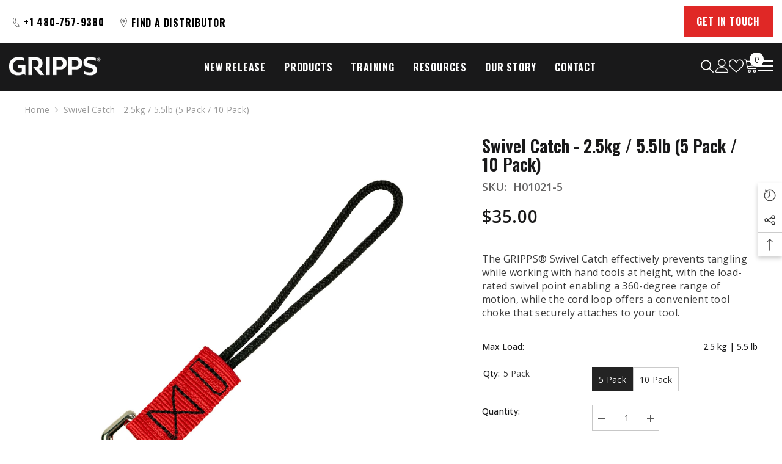

--- FILE ---
content_type: text/html; charset=utf-8
request_url: https://gripps.com/products/swivel-catch
body_size: 78378
content:
<!doctype html><html class="no-js" lang="en">
    <head>
        <script src="https://cozycountryredirectii.addons.business/js/eggbox/12069/script_3a415487930bdd5b9b1efab0932a72a4.js?v=1&sign=3a415487930bdd5b9b1efab0932a72a4&shop=usa-gripps-global.myshopify.com" type='text/javascript'></script>
        <meta charset="utf-8">
        <meta http-equiv="X-UA-Compatible" content="IE=edge">
        <meta name="viewport" content="width=device-width,initial-scale=1">
        <meta name="theme-color" content="">
        <link rel="canonical" href="https://gripps.com/products/swivel-catch">
        <link rel="canonical" href="https://gripps.com/products/swivel-catch" canonical-shop-url="https://gripps.com/"><link rel="shortcut icon" href="//gripps.com/cdn/shop/files/G_GRIPPS_FAVICON_32x32.png?v=1697416525" type="image/png"><link rel="preconnect" href="https://cdn.shopify.com" crossorigin>
        <title>
            Swivel Catch - Tether Your Tools To Protect Against Drops.
 &ndash; GRIPPS USA</title>
        
            <meta name="description" content="The GRIPPS® Swivel Catch effectively prevents tangling while working with hand tools at height. The load-rated swivel point enables a 360-degree range of motion, while the cord loop offers a convenient choke that securely attaches to your tool&#39;s existing hang-hole, slot, or closed handle. Secure your tool by attached a">
        
        

<meta property="og:site_name" content="GRIPPS USA">
<meta property="og:url" content="https://gripps.com/products/swivel-catch">
<meta property="og:title" content="Swivel Catch - Tether Your Tools To Protect Against Drops.">
<meta property="og:type" content="product">
<meta property="og:description" content="The GRIPPS® Swivel Catch effectively prevents tangling while working with hand tools at height. The load-rated swivel point enables a 360-degree range of motion, while the cord loop offers a convenient choke that securely attaches to your tool&#39;s existing hang-hole, slot, or closed handle. Secure your tool by attached a"><meta property="og:image" content="http://gripps.com/cdn/shop/files/H01021-Angle_e32abaf5-d2ba-4107-b218-976913bb0c1b.jpg?v=1752546687">
  <meta property="og:image:secure_url" content="https://gripps.com/cdn/shop/files/H01021-Angle_e32abaf5-d2ba-4107-b218-976913bb0c1b.jpg?v=1752546687">
  <meta property="og:image:width" content="2048">
  <meta property="og:image:height" content="2048"><meta property="og:price:amount" content="35.00">
  <meta property="og:price:currency" content="USD"><meta name="twitter:card" content="summary_large_image">
<meta name="twitter:title" content="Swivel Catch - Tether Your Tools To Protect Against Drops.">
<meta name="twitter:description" content="The GRIPPS® Swivel Catch effectively prevents tangling while working with hand tools at height. The load-rated swivel point enables a 360-degree range of motion, while the cord loop offers a convenient choke that securely attaches to your tool&#39;s existing hang-hole, slot, or closed handle. Secure your tool by attached a">

        <script>window.performance && window.performance.mark && window.performance.mark('shopify.content_for_header.start');</script><meta name="google-site-verification" content="avbZXDICrb6mHCpGzd20xf_AjHEDadHoxErm7I939eg">
<meta id="shopify-digital-wallet" name="shopify-digital-wallet" content="/60776644775/digital_wallets/dialog">
<meta name="shopify-checkout-api-token" content="7e49c61e18334ef13531c52ba7a7b8a4">
<link rel="alternate" hreflang="x-default" href="https://gripps.com/products/swivel-catch">
<link rel="alternate" hreflang="en" href="https://gripps.com/products/swivel-catch">
<link rel="alternate" hreflang="es" href="https://gripps.com/es/products/swivel-catch">
<link rel="alternate" hreflang="en-CA" href="https://gripps.com/en-ca/products/swivel-catch">
<link rel="alternate" type="application/json+oembed" href="https://gripps.com/products/swivel-catch.oembed">
<script async="async" src="/checkouts/internal/preloads.js?locale=en-US"></script>
<link rel="preconnect" href="https://shop.app" crossorigin="anonymous">
<script async="async" src="https://shop.app/checkouts/internal/preloads.js?locale=en-US&shop_id=60776644775" crossorigin="anonymous"></script>
<script id="apple-pay-shop-capabilities" type="application/json">{"shopId":60776644775,"countryCode":"US","currencyCode":"USD","merchantCapabilities":["supports3DS"],"merchantId":"gid:\/\/shopify\/Shop\/60776644775","merchantName":"GRIPPS USA","requiredBillingContactFields":["postalAddress","email","phone"],"requiredShippingContactFields":["postalAddress","email","phone"],"shippingType":"shipping","supportedNetworks":["visa","masterCard","amex","discover","elo","jcb"],"total":{"type":"pending","label":"GRIPPS USA","amount":"1.00"},"shopifyPaymentsEnabled":true,"supportsSubscriptions":true}</script>
<script id="shopify-features" type="application/json">{"accessToken":"7e49c61e18334ef13531c52ba7a7b8a4","betas":["rich-media-storefront-analytics"],"domain":"gripps.com","predictiveSearch":true,"shopId":60776644775,"locale":"en"}</script>
<script>var Shopify = Shopify || {};
Shopify.shop = "usa-gripps-global.myshopify.com";
Shopify.locale = "en";
Shopify.currency = {"active":"USD","rate":"1.0"};
Shopify.country = "US";
Shopify.theme = {"name":"GRIPPS-Changes-21-01-26 (custom url metafield)","id":150719070375,"schema_name":"Ella","schema_version":"6.5.0","theme_store_id":null,"role":"main"};
Shopify.theme.handle = "null";
Shopify.theme.style = {"id":null,"handle":null};
Shopify.cdnHost = "gripps.com/cdn";
Shopify.routes = Shopify.routes || {};
Shopify.routes.root = "/";</script>
<script type="module">!function(o){(o.Shopify=o.Shopify||{}).modules=!0}(window);</script>
<script>!function(o){function n(){var o=[];function n(){o.push(Array.prototype.slice.apply(arguments))}return n.q=o,n}var t=o.Shopify=o.Shopify||{};t.loadFeatures=n(),t.autoloadFeatures=n()}(window);</script>
<script>
  window.ShopifyPay = window.ShopifyPay || {};
  window.ShopifyPay.apiHost = "shop.app\/pay";
  window.ShopifyPay.redirectState = null;
</script>
<script id="shop-js-analytics" type="application/json">{"pageType":"product"}</script>
<script defer="defer" async type="module" src="//gripps.com/cdn/shopifycloud/shop-js/modules/v2/client.init-shop-cart-sync_BdyHc3Nr.en.esm.js"></script>
<script defer="defer" async type="module" src="//gripps.com/cdn/shopifycloud/shop-js/modules/v2/chunk.common_Daul8nwZ.esm.js"></script>
<script type="module">
  await import("//gripps.com/cdn/shopifycloud/shop-js/modules/v2/client.init-shop-cart-sync_BdyHc3Nr.en.esm.js");
await import("//gripps.com/cdn/shopifycloud/shop-js/modules/v2/chunk.common_Daul8nwZ.esm.js");

  window.Shopify.SignInWithShop?.initShopCartSync?.({"fedCMEnabled":true,"windoidEnabled":true});

</script>
<script defer="defer" async type="module" src="//gripps.com/cdn/shopifycloud/shop-js/modules/v2/client.payment-terms_MV4M3zvL.en.esm.js"></script>
<script defer="defer" async type="module" src="//gripps.com/cdn/shopifycloud/shop-js/modules/v2/chunk.common_Daul8nwZ.esm.js"></script>
<script defer="defer" async type="module" src="//gripps.com/cdn/shopifycloud/shop-js/modules/v2/chunk.modal_CQq8HTM6.esm.js"></script>
<script type="module">
  await import("//gripps.com/cdn/shopifycloud/shop-js/modules/v2/client.payment-terms_MV4M3zvL.en.esm.js");
await import("//gripps.com/cdn/shopifycloud/shop-js/modules/v2/chunk.common_Daul8nwZ.esm.js");
await import("//gripps.com/cdn/shopifycloud/shop-js/modules/v2/chunk.modal_CQq8HTM6.esm.js");

  
</script>
<script>
  window.Shopify = window.Shopify || {};
  if (!window.Shopify.featureAssets) window.Shopify.featureAssets = {};
  window.Shopify.featureAssets['shop-js'] = {"shop-cart-sync":["modules/v2/client.shop-cart-sync_QYOiDySF.en.esm.js","modules/v2/chunk.common_Daul8nwZ.esm.js"],"init-fed-cm":["modules/v2/client.init-fed-cm_DchLp9rc.en.esm.js","modules/v2/chunk.common_Daul8nwZ.esm.js"],"shop-button":["modules/v2/client.shop-button_OV7bAJc5.en.esm.js","modules/v2/chunk.common_Daul8nwZ.esm.js"],"init-windoid":["modules/v2/client.init-windoid_DwxFKQ8e.en.esm.js","modules/v2/chunk.common_Daul8nwZ.esm.js"],"shop-cash-offers":["modules/v2/client.shop-cash-offers_DWtL6Bq3.en.esm.js","modules/v2/chunk.common_Daul8nwZ.esm.js","modules/v2/chunk.modal_CQq8HTM6.esm.js"],"shop-toast-manager":["modules/v2/client.shop-toast-manager_CX9r1SjA.en.esm.js","modules/v2/chunk.common_Daul8nwZ.esm.js"],"init-shop-email-lookup-coordinator":["modules/v2/client.init-shop-email-lookup-coordinator_UhKnw74l.en.esm.js","modules/v2/chunk.common_Daul8nwZ.esm.js"],"pay-button":["modules/v2/client.pay-button_DzxNnLDY.en.esm.js","modules/v2/chunk.common_Daul8nwZ.esm.js"],"avatar":["modules/v2/client.avatar_BTnouDA3.en.esm.js"],"init-shop-cart-sync":["modules/v2/client.init-shop-cart-sync_BdyHc3Nr.en.esm.js","modules/v2/chunk.common_Daul8nwZ.esm.js"],"shop-login-button":["modules/v2/client.shop-login-button_D8B466_1.en.esm.js","modules/v2/chunk.common_Daul8nwZ.esm.js","modules/v2/chunk.modal_CQq8HTM6.esm.js"],"init-customer-accounts-sign-up":["modules/v2/client.init-customer-accounts-sign-up_C8fpPm4i.en.esm.js","modules/v2/client.shop-login-button_D8B466_1.en.esm.js","modules/v2/chunk.common_Daul8nwZ.esm.js","modules/v2/chunk.modal_CQq8HTM6.esm.js"],"init-shop-for-new-customer-accounts":["modules/v2/client.init-shop-for-new-customer-accounts_CVTO0Ztu.en.esm.js","modules/v2/client.shop-login-button_D8B466_1.en.esm.js","modules/v2/chunk.common_Daul8nwZ.esm.js","modules/v2/chunk.modal_CQq8HTM6.esm.js"],"init-customer-accounts":["modules/v2/client.init-customer-accounts_dRgKMfrE.en.esm.js","modules/v2/client.shop-login-button_D8B466_1.en.esm.js","modules/v2/chunk.common_Daul8nwZ.esm.js","modules/v2/chunk.modal_CQq8HTM6.esm.js"],"shop-follow-button":["modules/v2/client.shop-follow-button_CkZpjEct.en.esm.js","modules/v2/chunk.common_Daul8nwZ.esm.js","modules/v2/chunk.modal_CQq8HTM6.esm.js"],"lead-capture":["modules/v2/client.lead-capture_BntHBhfp.en.esm.js","modules/v2/chunk.common_Daul8nwZ.esm.js","modules/v2/chunk.modal_CQq8HTM6.esm.js"],"checkout-modal":["modules/v2/client.checkout-modal_CfxcYbTm.en.esm.js","modules/v2/chunk.common_Daul8nwZ.esm.js","modules/v2/chunk.modal_CQq8HTM6.esm.js"],"shop-login":["modules/v2/client.shop-login_Da4GZ2H6.en.esm.js","modules/v2/chunk.common_Daul8nwZ.esm.js","modules/v2/chunk.modal_CQq8HTM6.esm.js"],"payment-terms":["modules/v2/client.payment-terms_MV4M3zvL.en.esm.js","modules/v2/chunk.common_Daul8nwZ.esm.js","modules/v2/chunk.modal_CQq8HTM6.esm.js"]};
</script>
<script>(function() {
  var isLoaded = false;
  function asyncLoad() {
    if (isLoaded) return;
    isLoaded = true;
    var urls = ["\/\/cdn.shopify.com\/proxy\/08dbe43f6bb20e8eba8c1a791b543df9aa69e3fa1a30dc8a1a8d4a8b842c5b43\/d33a6lvgbd0fej.cloudfront.net\/script_tag\/secomapp.scripttag.js?shop=usa-gripps-global.myshopify.com\u0026sp-cache-control=cHVibGljLCBtYXgtYWdlPTkwMA"];
    for (var i = 0; i < urls.length; i++) {
      var s = document.createElement('script');
      s.type = 'text/javascript';
      s.async = true;
      s.src = urls[i];
      var x = document.getElementsByTagName('script')[0];
      x.parentNode.insertBefore(s, x);
    }
  };
  if(window.attachEvent) {
    window.attachEvent('onload', asyncLoad);
  } else {
    window.addEventListener('load', asyncLoad, false);
  }
})();</script>
<script id="__st">var __st={"a":60776644775,"offset":-18000,"reqid":"be405659-08f7-4d37-a826-a9a9cac88ebb-1768988026","pageurl":"gripps.com\/products\/swivel-catch","u":"5a8d862e923e","p":"product","rtyp":"product","rid":7386273841319};</script>
<script>window.ShopifyPaypalV4VisibilityTracking = true;</script>
<script id="captcha-bootstrap">!function(){'use strict';const t='contact',e='account',n='new_comment',o=[[t,t],['blogs',n],['comments',n],[t,'customer']],c=[[e,'customer_login'],[e,'guest_login'],[e,'recover_customer_password'],[e,'create_customer']],r=t=>t.map((([t,e])=>`form[action*='/${t}']:not([data-nocaptcha='true']) input[name='form_type'][value='${e}']`)).join(','),a=t=>()=>t?[...document.querySelectorAll(t)].map((t=>t.form)):[];function s(){const t=[...o],e=r(t);return a(e)}const i='password',u='form_key',d=['recaptcha-v3-token','g-recaptcha-response','h-captcha-response',i],f=()=>{try{return window.sessionStorage}catch{return}},m='__shopify_v',_=t=>t.elements[u];function p(t,e,n=!1){try{const o=window.sessionStorage,c=JSON.parse(o.getItem(e)),{data:r}=function(t){const{data:e,action:n}=t;return t[m]||n?{data:e,action:n}:{data:t,action:n}}(c);for(const[e,n]of Object.entries(r))t.elements[e]&&(t.elements[e].value=n);n&&o.removeItem(e)}catch(o){console.error('form repopulation failed',{error:o})}}const l='form_type',E='cptcha';function T(t){t.dataset[E]=!0}const w=window,h=w.document,L='Shopify',v='ce_forms',y='captcha';let A=!1;((t,e)=>{const n=(g='f06e6c50-85a8-45c8-87d0-21a2b65856fe',I='https://cdn.shopify.com/shopifycloud/storefront-forms-hcaptcha/ce_storefront_forms_captcha_hcaptcha.v1.5.2.iife.js',D={infoText:'Protected by hCaptcha',privacyText:'Privacy',termsText:'Terms'},(t,e,n)=>{const o=w[L][v],c=o.bindForm;if(c)return c(t,g,e,D).then(n);var r;o.q.push([[t,g,e,D],n]),r=I,A||(h.body.append(Object.assign(h.createElement('script'),{id:'captcha-provider',async:!0,src:r})),A=!0)});var g,I,D;w[L]=w[L]||{},w[L][v]=w[L][v]||{},w[L][v].q=[],w[L][y]=w[L][y]||{},w[L][y].protect=function(t,e){n(t,void 0,e),T(t)},Object.freeze(w[L][y]),function(t,e,n,w,h,L){const[v,y,A,g]=function(t,e,n){const i=e?o:[],u=t?c:[],d=[...i,...u],f=r(d),m=r(i),_=r(d.filter((([t,e])=>n.includes(e))));return[a(f),a(m),a(_),s()]}(w,h,L),I=t=>{const e=t.target;return e instanceof HTMLFormElement?e:e&&e.form},D=t=>v().includes(t);t.addEventListener('submit',(t=>{const e=I(t);if(!e)return;const n=D(e)&&!e.dataset.hcaptchaBound&&!e.dataset.recaptchaBound,o=_(e),c=g().includes(e)&&(!o||!o.value);(n||c)&&t.preventDefault(),c&&!n&&(function(t){try{if(!f())return;!function(t){const e=f();if(!e)return;const n=_(t);if(!n)return;const o=n.value;o&&e.removeItem(o)}(t);const e=Array.from(Array(32),(()=>Math.random().toString(36)[2])).join('');!function(t,e){_(t)||t.append(Object.assign(document.createElement('input'),{type:'hidden',name:u})),t.elements[u].value=e}(t,e),function(t,e){const n=f();if(!n)return;const o=[...t.querySelectorAll(`input[type='${i}']`)].map((({name:t})=>t)),c=[...d,...o],r={};for(const[a,s]of new FormData(t).entries())c.includes(a)||(r[a]=s);n.setItem(e,JSON.stringify({[m]:1,action:t.action,data:r}))}(t,e)}catch(e){console.error('failed to persist form',e)}}(e),e.submit())}));const S=(t,e)=>{t&&!t.dataset[E]&&(n(t,e.some((e=>e===t))),T(t))};for(const o of['focusin','change'])t.addEventListener(o,(t=>{const e=I(t);D(e)&&S(e,y())}));const B=e.get('form_key'),M=e.get(l),P=B&&M;t.addEventListener('DOMContentLoaded',(()=>{const t=y();if(P)for(const e of t)e.elements[l].value===M&&p(e,B);[...new Set([...A(),...v().filter((t=>'true'===t.dataset.shopifyCaptcha))])].forEach((e=>S(e,t)))}))}(h,new URLSearchParams(w.location.search),n,t,e,['guest_login'])})(!0,!0)}();</script>
<script integrity="sha256-4kQ18oKyAcykRKYeNunJcIwy7WH5gtpwJnB7kiuLZ1E=" data-source-attribution="shopify.loadfeatures" defer="defer" src="//gripps.com/cdn/shopifycloud/storefront/assets/storefront/load_feature-a0a9edcb.js" crossorigin="anonymous"></script>
<script crossorigin="anonymous" defer="defer" src="//gripps.com/cdn/shopifycloud/storefront/assets/shopify_pay/storefront-65b4c6d7.js?v=20250812"></script>
<script data-source-attribution="shopify.dynamic_checkout.dynamic.init">var Shopify=Shopify||{};Shopify.PaymentButton=Shopify.PaymentButton||{isStorefrontPortableWallets:!0,init:function(){window.Shopify.PaymentButton.init=function(){};var t=document.createElement("script");t.src="https://gripps.com/cdn/shopifycloud/portable-wallets/latest/portable-wallets.en.js",t.type="module",document.head.appendChild(t)}};
</script>
<script data-source-attribution="shopify.dynamic_checkout.buyer_consent">
  function portableWalletsHideBuyerConsent(e){var t=document.getElementById("shopify-buyer-consent"),n=document.getElementById("shopify-subscription-policy-button");t&&n&&(t.classList.add("hidden"),t.setAttribute("aria-hidden","true"),n.removeEventListener("click",e))}function portableWalletsShowBuyerConsent(e){var t=document.getElementById("shopify-buyer-consent"),n=document.getElementById("shopify-subscription-policy-button");t&&n&&(t.classList.remove("hidden"),t.removeAttribute("aria-hidden"),n.addEventListener("click",e))}window.Shopify?.PaymentButton&&(window.Shopify.PaymentButton.hideBuyerConsent=portableWalletsHideBuyerConsent,window.Shopify.PaymentButton.showBuyerConsent=portableWalletsShowBuyerConsent);
</script>
<script data-source-attribution="shopify.dynamic_checkout.cart.bootstrap">document.addEventListener("DOMContentLoaded",(function(){function t(){return document.querySelector("shopify-accelerated-checkout-cart, shopify-accelerated-checkout")}if(t())Shopify.PaymentButton.init();else{new MutationObserver((function(e,n){t()&&(Shopify.PaymentButton.init(),n.disconnect())})).observe(document.body,{childList:!0,subtree:!0})}}));
</script>
<link id="shopify-accelerated-checkout-styles" rel="stylesheet" media="screen" href="https://gripps.com/cdn/shopifycloud/portable-wallets/latest/accelerated-checkout-backwards-compat.css" crossorigin="anonymous">
<style id="shopify-accelerated-checkout-cart">
        #shopify-buyer-consent {
  margin-top: 1em;
  display: inline-block;
  width: 100%;
}

#shopify-buyer-consent.hidden {
  display: none;
}

#shopify-subscription-policy-button {
  background: none;
  border: none;
  padding: 0;
  text-decoration: underline;
  font-size: inherit;
  cursor: pointer;
}

#shopify-subscription-policy-button::before {
  box-shadow: none;
}

      </style>
<script id="sections-script" data-sections="header-navigation-hamburger,header-mobile,header-nav-multi-site" defer="defer" src="//gripps.com/cdn/shop/t/42/compiled_assets/scripts.js?v=1271"></script>
<script>window.performance && window.performance.mark && window.performance.mark('shopify.content_for_header.end');</script>

        <style>
    
@import url('https://fonts.googleapis.com/css?family=Open+Sans:300,300i,400,400i,500,500i,600,600i,700,700i,800,800i&display=swap');
                

          
@import url('https://fonts.googleapis.com/css?family=Oswald:300,300i,400,400i,500,500i,600,600i,700,700i,800,800i&display=swap');
                    
          
    
    @font-face {
        font-family: "Gobold Bold Regular";
        src: url("//gripps.com/cdn/shop/t/42/assets/gobold-bold-regular.woff?v=10096028572132997901768909219") format("woff2");
        font-display: swap;
    }
    :root {
        /* Settings Body */
        
            --font-body-family: Open Sans;
        
        --font-body-size: 14px;
        --font-body-weight: 400;
        --body-line-height: 22px;
        --body-letter-spacing: .02em;

        /* Settings Heading */
        
            --font-heading-family: Oswald;
        
        --font-heading-size: 16px;
        --font-heading-weight: 700;
        --font-heading-style: normal;
        --heading-line-height: 52px;
        --heading-letter-spacing: .05em;
        --heading-text-transform: uppercase;
        --heading-border-height: 2px;

        /* Settings Navigation */
        /* Menu Lv1 */
        
            --font-menu-lv1-family: Oswald;
        
        --font-menu-lv1-size: 16px;
        --font-menu-lv1-weight: 700;
        --menu-lv1-line-height: 24px;
        --menu-lv1-letter-spacing: .05em;
        --menu-lv1-text-transform: uppercase;

        /* Menu Lv2 */
        
            --font-menu-lv2-family: Open Sans;
        
        --font-menu-lv2-size: 16px;
        --font-menu-lv2-weight: 400;
        --menu-lv2-line-height: 20px;
        --menu-lv2-letter-spacing: .02em;
        --menu-lv2-text-transform: capitalize;

        /* Menu Lv3 */
        
            --font-menu-lv3-family: Open Sans;
        
        --font-menu-lv3-size: 16px;
        --font-menu-lv3-weight: 400;
        --menu-lv3-line-height: 22px;
        --menu-lv3-letter-spacing: .02em;
        --menu-lv3-text-transform: capitalize;

        /* Mega Menu Lv2 */
        
            --font-mega-menu-lv2-family: Open Sans;
        
        --font-mega-menu-lv2-size: 12px;
        --font-mega-menu-lv2-weight: 600;
        --font-mega-menu-lv2-style: normal;
        --mega-menu-lv2-line-height: 22px;
        --mega-menu-lv2-letter-spacing: .02em;
        --mega-menu-lv2-text-transform: uppercase;

        /* Mega Menu Lv3 */
        
            --font-mega-menu-lv3-family: Open Sans;
        
        --font-mega-menu-lv3-size: 12px;
        --font-mega-menu-lv3-weight: 400;
        --mega-menu-lv3-line-height: 22px;
        --mega-menu-lv3-letter-spacing: .02em;
        --mega-menu-lv3-text-transform: capitalize;

        /* Product Card Title */--product-title-font: Open Sans;--product-title-font-size : 12px;
        --product-title-font-weight : 400;
        --product-title-line-height: 22px;
        --product-title-letter-spacing: .02em;
        --product-title-line-text : 2;
        --product-title-text-transform : capitalize;
        --product-title-margin-bottom: 10px;

        /* Product Card Vendor */--product-vendor-font: Open Sans;--product-vendor-font-size : 12px;
        --product-vendor-font-weight : 400;
        --product-vendor-font-style : normal;
        --product-vendor-line-height: 22px;
        --product-vendor-letter-spacing: .02em;
        --product-vendor-text-transform : uppercase;
        --product-vendor-margin-bottom: 0px;

        /* Product Card Price */--product-price-font: Open Sans;--product-price-font-size : 14px;
        --product-price-font-weight : 600;
        --product-price-line-height: 22px;
        --product-price-letter-spacing: .02em;
        --product-price-margin-top: 0px;
        --product-price-margin-bottom: 13px;

        /* Product Card Badge */--badge-font: Open Sans;--badge-font-size : 12px;
        --badge-font-weight : 400;
        --badge-text-transform : capitalize;
        --badge-letter-spacing: .02em;
        --badge-line-height: 20px;
        --badge-border-radius: 0px;
        --badge-padding-top: 0px;
        --badge-padding-bottom: 0px;
        --badge-padding-left-right: 8px;
        --badge-postion-top: 0px;
        --badge-postion-left-right: 0px;

        /* Product Quickview */
        --product-quickview-font-size : 12px;
        --product-quickview-line-height: 23px;
        --product-quickview-border-radius: 1px;
        --product-quickview-padding-top: 0px;
        --product-quickview-padding-bottom: 0px;
        --product-quickview-padding-left-right: 7px;
        --product-quickview-sold-out-product: #e95144;--product-quickview-box-shadow: none;/* Blog Card Tile */--blog-title-font: Oswald;--blog-title-font-size : 20px;
        --blog-title-font-weight : 700;
        --blog-title-line-height: 29px;
        --blog-title-letter-spacing: .09em;
        --blog-title-text-transform : uppercase;

        /* Blog Card Info (Date, Author) */--blog-info-font: Open Sans;--blog-info-font-size : 14px;
        --blog-info-font-weight : 400;
        --blog-info-line-height: 20px;
        --blog-info-letter-spacing: .02em;
        --blog-info-text-transform : uppercase;

        /* Button 1 */--btn-1-font-family: Open Sans;--btn-1-font-size: 14px;
        --btn-1-font-weight: 700;
        --btn-1-text-transform: uppercase;
        --btn-1-line-height: 22px;
        --btn-1-letter-spacing: .05em;
        --btn-1-text-align: center;
        --btn-1-border-radius: 0px;
        --btn-1-border-width: 1px;
        --btn-1-border-style: solid;
        --btn-1-padding-top: 10px;
        --btn-1-padding-bottom: 10px;
        --btn-1-horizontal-length: 0px;
        --btn-1-vertical-length: 0px;
        --btn-1-blur-radius: 0px;
        --btn-1-spread: 0px;
        
        
        
          --btn-1-all-bg-opacity-hover: rgba(0, 0, 0, 0.5);
        
        
            --btn-1-inset: ;
        

        /* Button 2 */--btn-2-font-family: Oswald;--btn-2-font-size: 18px;
        --btn-2-font-weight: 700;
        --btn-2-text-transform: uppercase;
        --btn-2-line-height: 23px;
        --btn-2-letter-spacing: .05em;
        --btn-2-text-align: right;
        --btn-2-border-radius: 6px;
        --btn-2-border-width: 1px;
        --btn-2-border-style: solid;
        --btn-2-padding-top: 20px;
        --btn-2-padding-bottom: 20px;
        --btn-2-horizontal-length: 4px;
        --btn-2-vertical-length: 4px;
        --btn-2-blur-radius: 7px;
        --btn-2-spread: 0px;
        
        
          --btn-2-all-bg-opacity: rgba(25, 145, 226, 0.5);
        
        
          --btn-2-all-bg-opacity-hover: rgba(0, 0, 0, 0.5);
        
        
            --btn-2-inset: ;
        

        /* Button 3 */--btn-3-font-family: Open Sans;--btn-3-font-size: 14px;
        --btn-3-font-weight: 700;
        --btn-3-text-transform: uppercase;
        --btn-3-line-height: 22px;
        --btn-3-letter-spacing: .05em;
        --btn-3-text-align: center;
        --btn-3-border-radius: 0px;
        --btn-3-border-width: 1px;
        --btn-3-border-style: solid;
        --btn-3-padding-top: 10px;
        --btn-3-padding-bottom: 10px;
        --btn-3-horizontal-length: 0px;
        --btn-3-vertical-length: 0px;
        --btn-3-blur-radius: 0px;
        --btn-3-spread: 0px;
        
        
          --btn-3-all-bg-opacity: rgba(0, 0, 0, 0.1);
        
        
          --btn-3-all-bg-opacity-hover: rgba(0, 0, 0, 0.1);
        

        
            --btn-3-inset: ;
        

        /* Footer Heading */--footer-heading-font-family: Open Sans;--footer-heading-font-size : 15px;
        --footer-heading-font-weight : 600;
        --footer-heading-line-height : 22px;
        --footer-heading-letter-spacing : .05em;
        --footer-heading-text-transform : uppercase;

        /* Footer Link */--footer-link-font-family: Open Sans;--footer-link-font-size : 12px;
        --footer-link-font-weight : ;
        --footer-link-line-height : 28px;
        --footer-link-letter-spacing : .02em;
        --footer-link-text-transform : capitalize;

        /* Page Title */
        
            --font-page-title-family: Open Sans;
        
        --font-page-title-size: 20px;
        --font-page-title-weight: 700;
        --font-page-title-style: normal;
        --page-title-line-height: 20px;
        --page-title-letter-spacing: .05em;
        --page-title-text-transform: uppercase;

        /* Font Product Tab Title */
        --font-tab-type-1: Open Sans;
        --font-tab-type-2: Oswald;

        /* Text Size */
        --text-size-font-size : 10px;
        --text-size-font-weight : 400;
        --text-size-line-height : 22px;
        --text-size-letter-spacing : 0;
        --text-size-text-transform : uppercase;
        --text-size-color : #787878;

        /* Font Weight */
        --font-weight-normal: 400;
        --font-weight-medium: 500;
        --font-weight-semibold: 600;
        --font-weight-bold: 700;
        --font-weight-bolder: 800;
        --font-weight-black: 900;

        /* Radio Button */
        --form-label-checkbox-before-bg: #fff;
        --form-label-checkbox-before-border: #cecece;
        --form-label-checkbox-before-bg-checked: #000;

        /* Conatiner */
        --body-custom-width-container: 1600px;

        /* Layout Boxed */
        --color-background-layout-boxed: #f8f8f8;/* Arrow */
        --position-horizontal-slick-arrow: 0;

        /* General Color*/
        --color-text: #19191a;
        --color-text2: #969696;
        --color-global: #232323;
        --color-white: #FFFFFF;
        --color-grey: #868686;
        --color-black: #202020;
        --color-base-text-rgb: 25, 25, 26;
        --color-base-text2-rgb: 150, 150, 150;
        --color-background: #ffffff;
        --color-background-rgb: 255, 255, 255;
        --color-background-overylay: rgba(255, 255, 255, 0.9);
        --color-base-accent-text: ;
        --color-base-accent-1: ;
        --color-base-accent-2: ;
        --color-link: #232323;
        --color-link-hover: #232323;
        --color-error: #D93333;
        --color-error-bg: #FCEEEE;
        --color-success: #5A5A5A;
        --color-success-bg: #DFF0D8;
        --color-info: #202020;
        --color-info-bg: #FFF2DD;
        --color-link-underline: rgba(35, 35, 35, 0.5);

        --color-breadcrumb: #999999;
        --colors-breadcrumb-hover: #232323;
        --colors-breadcrumb-active: #999999;

        --border-global: #e6e6e6;
        --bg-global: #fafafa;

        --bg-planceholder: #fafafa;

        --color-warning: #fff;
        --bg-warning: #e0b252;

        --color-background-10 : #e8e8e8;
        --color-background-20 : #d1d1d1;
        --color-background-30 : #bababa;
        --color-background-50 : #8c8c8d;
        --color-background-global : #919191;

        /* Arrow Color */
        --arrow-color: #323232;
        --arrow-background-color: #fff;
        --arrow-border-color: #ccc;
        --arrow-color-hover: #323232;
        --arrow-background-color-hover: #f8f8f8;
        --arrow-border-color-hover: #f8f8f8;

        --arrow-width: 35px;
        --arrow-height: 35px;
        --arrow-size: px;
        --arrow-size-icon: 17px;
        --arrow-border-radius: 50%;
        --arrow-border-width: 1px;

        /* Pagination Color */
        --pagination-item-color: #3c3c3c;
        --pagination-item-color-active: #3c3c3c;
        --pagination-item-bg-color: 
        #fff;
        --pagination-item-bg-color-active: #fff;
        --pagination-item-border-color: #fff;
        --pagination-item-border-color-active: #ffffff;

        --pagination-arrow-color: #3c3c3c;
        --pagination-arrow-color-active: #3c3c3c;
        --pagination-arrow-bg-color: #fff;
        --pagination-arrow-bg-color-active: #fff;
        --pagination-arrow-border-color: #fff;
        --pagination-arrow-border-color-active: #fff;

        /* Dots Color */
        --dots-color: transparent;
        --dots-border-color: #323232;
        --dots-color-active: #323232;
        --dots-border-color-active: #323232;
        --dots-style2-background-opacity: #00000050;
        --dots-width: 12px;
        --dots-height: 12px;

        /* Button Color */
        --btn-1-color: #FFFFFF;
        --btn-1-bg: #232323;
        --btn-1-border: #232323;
        --btn-1-color-hover: #232323;
        --btn-1-bg-hover: #ffffff;
        --btn-1-border-hover: #232323;

        --btn-2-color: #232323;
        --btn-2-bg: #FFFFFF;
        --btn-2-border: #727272;
        --btn-2-color-hover: #FFFFFF;
        --btn-2-bg-hover: #232323;
        --btn-2-border-hover: #232323;

        --btn-3-color: #FFFFFF;
        --btn-3-bg: #e9514b;
        --btn-3-border: #e9514b;
        --btn-3-color-hover: #ffffff;
        --btn-3-bg-hover: #e9514b;
        --btn-3-border-hover: #e9514b;

        --anchor-transition: all ease .3s;
        --bg-white: #ffffff;
        --bg-black: #000000;
        --bg-grey: #808080;
        --icon: var(--color-text);
        --text-cart: #3c3c3c;
        --duration-short: 100ms;
        --duration-default: 350ms;
        --duration-long: 500ms;

        --form-input-bg: #ffffff;
        --form-input-border: #c7c7c7;
        --form-input-color: #19191a;;
        --form-input-placeholder: #868686;
        --form-label: #19191a;

        --new-badge-color: #232323;
        --new-badge-bg: #FFFFFF;
        --sale-badge-color: #ffffff;
        --sale-badge-bg: #e1251b;
        --sold-out-badge-color: #ffffff;
        --sold-out-badge-bg: #c1c1c1;
        --custom-badge-color: #ffffff;
        --custom-badge-bg: #ffbb49;
        --bundle-badge-color: #ffffff;
        --bundle-badge-bg: #232323;
        
        --product-title-color : #232323;
        --product-title-color-hover : #232323;
        --product-vendor-color : #969696;
        --product-price-color : #232323;
        --product-sale-price-color : #e1251b;
        --product-compare-price-color : #969696;
        --product-review-full-color : #000000;
        --product-review-empty-color : #A4A4A4;
        --product-swatch-border : #cbcbcb;
        --product-swatch-border-active : #232323;
        --product-swatch-width : 40px;
        --product-swatch-height : 40px;
        --product-swatch-border-radius : 0px;
        --product-swatch-color-width : 40px;
        --product-swatch-color-height : 40px;
        --product-swatch-color-border-radius : 20px;
        --product-wishlist-color : #000000;
        --product-wishlist-bg : #ffffff;
        --product-wishlist-border : transparent;
        --product-wishlist-color-added : #ffffff;
        --product-wishlist-bg-added : #000000;
        --product-wishlist-border-added : transparent;
        --product-compare-color : #000000;
        --product-compare-bg : #FFFFFF;
        --product-compare-color-added : #e1251b;
        --product-compare-bg-added : #FFFFFF;
        --product-hot-stock-text-color : #e1251b;
        --product-quick-view-color : #000000;
        --product-cart-image-fit : contain;
        --product-title-variant-font-size: 16px;

        
          --product-quick-view-bg : #FFFFFF;
        
        --product-quick-view-bg-above-button: rgba(255, 255, 255, 0.7);
        --product-quick-view-color-hover : #FFFFFF;
        --product-quick-view-bg-hover : #000000;

        --product-action-color : #232323;       
        --product-action-bg : #ffffff;
        --product-action-border : #000000;
        --product-action-color-hover : #FFFFFF;
        --product-action-bg-hover : #232323;
        --product-action-border-hover : #232323;

        /* Multilevel Category Filter */
        --color-label-multiLevel-categories: #232323;
        --bg-label-multiLevel-categories: #fff;
        --color-button-multiLevel-categories: #fff;
        --bg-button-multiLevel-categories: #ff8b21;
        --border-button-multiLevel-categories: transparent;
        --hover-color-button-multiLevel-categories: #fff;
        --hover-bg-button-multiLevel-categories: #ff8b21;--cart-item-bg : #ffffff;
            --cart-item-border : #e8e8e8;
            --cart-item-border-width : 1px;
            --cart-item-border-style : solid;

        --w-product-swatch-custom: 30px;
        --h-product-swatch-custom: 30px;
        --w-product-swatch-custom-mb: 20px;
        --h-product-swatch-custom-mb: 20px;
        --font-size-product-swatch-more: 12px;

        --swatch-border : #cbcbcb;
        --swatch-border-active : #232323;

        --variant-size: #232323;
        --variant-size-border: #e7e7e7;
        --variant-size-bg: #ffffff;
        --variant-size-hover: #ffffff;
        --variant-size-border-hover: #232323;
        --variant-size-bg-hover: #232323;

        --variant-bg : #ffffff;
        --variant-color : #232323;
        --variant-bg-active : #232323;
        --variant-color-active : #FFFFFF;

        /* Font Size Text Social */
        --fontsize-text-social: 12px;
        
        /* Sidebar Animation */
        --page-content-distance: 64px;
        --sidebar-content-distance: 40px;
        --button-transition-ease: cubic-bezier(.25,.46,.45,.94);

        /* Loading Spinner Color */
        --spinner-top-color: #fc0;
        --spinner-right-color: #4dd4c6;
        --spinner-bottom-color: #f00;
        --spinner-left-color: #f6f6f6;

        /* Product Card Marquee */
        --product-marquee-background-color: ;
        --product-marquee-text-color: #FFFFFF;
        --product-marquee-text-size: 14px;
        --product-marquee-text-mobile-size: 14px;
        --product-marquee-text-weight: 400;
        --product-marquee-text-transform: none;
        --product-marquee-text-style: italic;
        --product-marquee-speed: ;  
        --product-marquee-line-height: calc(var(--product-marquee-text-mobile-size) * 1.5);
    }
</style>
        <link href="//gripps.com/cdn/shop/t/42/assets/base.css?v=160196192542486769251768909159" rel="stylesheet" type="text/css" media="all" />
<link href="//gripps.com/cdn/shop/t/42/assets/custom.css?v=37612185534203966021768909213" rel="stylesheet" type="text/css" media="all" />
<link href="//gripps.com/cdn/shop/t/42/assets/animated.css?v=21419959301011117551768909156" rel="stylesheet" type="text/css" media="all" />
<link href="//gripps.com/cdn/shop/t/42/assets/component-card.css?v=152108662519549965011768909169" rel="stylesheet" type="text/css" media="all" />
<link href="//gripps.com/cdn/shop/t/42/assets/component-loading-overlay.css?v=170491267859233445071768909187" rel="stylesheet" type="text/css" media="all" />
<link href="//gripps.com/cdn/shop/t/42/assets/component-loading-banner.css?v=41583448467146640571768909187" rel="stylesheet" type="text/css" media="all" />
<link href="//gripps.com/cdn/shop/t/42/assets/component-quick-cart.css?v=22436173547379215311768909200" rel="stylesheet" type="text/css" media="all" />
<link rel="stylesheet" href="//gripps.com/cdn/shop/t/42/assets/vendor.css?v=51530415543490038341768909246" media="print" onload="this.media='all'">
<noscript><link href="//gripps.com/cdn/shop/t/42/assets/vendor.css?v=51530415543490038341768909246" rel="stylesheet" type="text/css" media="all" /></noscript>


<link rel="stylesheet" href="//gripps.com/cdn/shop/t/42/assets/component-newsletter.css?v=54058530822278129331768909192" media="print" onload="this.media='all'">
<link rel="stylesheet" href="//gripps.com/cdn/shop/t/42/assets/component-slider.css?v=37888473738646685221768909206" media="print" onload="this.media='all'">
<link rel="stylesheet" href="//gripps.com/cdn/shop/t/42/assets/component-list-social.css?v=102044711114163579551768909187" media="print" onload="this.media='all'"><link rel="stylesheet" href="//gripps.com/cdn/shop/t/42/assets/component-predictive-search.css?v=104537003445991516671768909194" media="print" onload="this.media='all'"><noscript><link href="//gripps.com/cdn/shop/t/42/assets/component-newsletter.css?v=54058530822278129331768909192" rel="stylesheet" type="text/css" media="all" /></noscript>
<noscript><link href="//gripps.com/cdn/shop/t/42/assets/component-slider.css?v=37888473738646685221768909206" rel="stylesheet" type="text/css" media="all" /></noscript>
<noscript><link href="//gripps.com/cdn/shop/t/42/assets/component-list-social.css?v=102044711114163579551768909187" rel="stylesheet" type="text/css" media="all" /></noscript>

<style type="text/css">
	.nav-title-mobile {display: none;}.list-menu--disclosure{display: none;position: absolute;min-width: 100%;width: 22rem;background-color: var(--bg-white);box-shadow: 0 1px 4px 0 rgb(0 0 0 / 15%);padding: 5px 0 5px 20px;opacity: 0;visibility: visible;pointer-events: none;transition: opacity var(--duration-default) ease, transform var(--duration-default) ease;}.list-menu--disclosure-2{margin-left: calc(100% - 15px);z-index: 2;top: -5px;}.list-menu--disclosure:focus {outline: none;}.list-menu--disclosure.localization-selector {max-height: 18rem;overflow: auto;width: 10rem;padding: 0.5rem;}.js menu-drawer > details > summary::before, .js menu-drawer > details[open]:not(.menu-opening) > summary::before {content: '';position: absolute;cursor: default;width: 100%;height: calc(100vh - 100%);height: calc(var(--viewport-height, 100vh) - (var(--header-bottom-position, 100%)));top: 100%;left: 0;background: var(--color-foreground-50);opacity: 0;visibility: hidden;z-index: 2;transition: opacity var(--duration-default) ease,visibility var(--duration-default) ease;}menu-drawer > details[open] > summary::before {visibility: visible;opacity: 1;}.menu-drawer {position: absolute;transform: translateX(-100%);visibility: hidden;z-index: 3;left: 0;top: 100%;width: 100%;max-width: calc(100vw - 4rem);padding: 0;border: 0.1rem solid var(--color-background-10);border-left: 0;border-bottom: 0;background-color: var(--bg-white);overflow-x: hidden;}.js .menu-drawer {height: calc(100vh - 100%);height: calc(var(--viewport-height, 100vh) - (var(--header-bottom-position, 100%)));}.js details[open] > .menu-drawer, .js details[open] > .menu-drawer__submenu {transition: transform var(--duration-default) ease, visibility var(--duration-default) ease;}.no-js details[open] > .menu-drawer, .js details[open].menu-opening > .menu-drawer, details[open].menu-opening > .menu-drawer__submenu {transform: translateX(0);visibility: visible;}@media screen and (min-width: 750px) {.menu-drawer {width: 40rem;}.no-js .menu-drawer {height: auto;}}.menu-drawer__inner-container {position: relative;height: 100%;}.menu-drawer__navigation-container {display: grid;grid-template-rows: 1fr auto;align-content: space-between;overflow-y: auto;height: 100%;}.menu-drawer__navigation {padding: 0 0 5.6rem 0;}.menu-drawer__inner-submenu {height: 100%;overflow-x: hidden;overflow-y: auto;}.no-js .menu-drawer__navigation {padding: 0;}.js .menu-drawer__menu li {width: 100%;border-bottom: 1px solid #e6e6e6;overflow: hidden;}.menu-drawer__menu-item{line-height: var(--body-line-height);letter-spacing: var(--body-letter-spacing);padding: 10px 20px 10px 15px;cursor: pointer;display: flex;align-items: center;justify-content: space-between;}.menu-drawer__menu-item .label{display: inline-block;vertical-align: middle;font-size: calc(var(--font-body-size) - 4px);font-weight: var(--font-weight-normal);letter-spacing: var(--body-letter-spacing);height: 20px;line-height: 20px;margin: 0 0 0 10px;padding: 0 5px;text-transform: uppercase;text-align: center;position: relative;}.menu-drawer__menu-item .label:before{content: "";position: absolute;border: 5px solid transparent;top: 50%;left: -9px;transform: translateY(-50%);}.menu-drawer__menu-item > .icon{width: 24px;height: 24px;margin: 0 10px 0 0;}.menu-drawer__menu-item > .symbol {position: absolute;right: 20px;top: 50%;transform: translateY(-50%);display: flex;align-items: center;justify-content: center;font-size: 0;pointer-events: none;}.menu-drawer__menu-item > .symbol .icon{width: 14px;height: 14px;opacity: .6;}.menu-mobile-icon .menu-drawer__menu-item{justify-content: flex-start;}.no-js .menu-drawer .menu-drawer__menu-item > .symbol {display: none;}.js .menu-drawer__submenu {position: absolute;top: 0;width: 100%;bottom: 0;left: 0;background-color: var(--bg-white);z-index: 1;transform: translateX(100%);visibility: hidden;}.js .menu-drawer__submenu .menu-drawer__submenu {overflow-y: auto;}.menu-drawer__close-button {display: block;width: 100%;padding: 10px 15px;background-color: transparent;border: none;background: #f6f8f9;position: relative;}.menu-drawer__close-button .symbol{position: absolute;top: auto;left: 20px;width: auto;height: 22px;z-index: 10;display: flex;align-items: center;justify-content: center;font-size: 0;pointer-events: none;}.menu-drawer__close-button .icon {display: inline-block;vertical-align: middle;width: 18px;height: 18px;transform: rotate(180deg);}.menu-drawer__close-button .text{max-width: calc(100% - 50px);white-space: nowrap;overflow: hidden;text-overflow: ellipsis;display: inline-block;vertical-align: top;width: 100%;margin: 0 auto;}.no-js .menu-drawer__close-button {display: none;}.menu-drawer__utility-links {padding: 2rem;}.menu-drawer__account {display: inline-flex;align-items: center;text-decoration: none;padding: 1.2rem;margin-left: -1.2rem;font-size: 1.4rem;}.menu-drawer__account .icon-account {height: 2rem;width: 2rem;margin-right: 1rem;}.menu-drawer .list-social {justify-content: flex-start;margin-left: -1.25rem;margin-top: 2rem;}.menu-drawer .list-social:empty {display: none;}.menu-drawer .list-social__link {padding: 1.3rem 1.25rem;}

	/* Style General */
	.d-block{display: block}.d-inline-block{display: inline-block}.d-flex{display: flex}.d-none {display: none}.d-grid{display: grid}.ver-alg-mid {vertical-align: middle}.ver-alg-top{vertical-align: top}
	.flex-jc-start{justify-content:flex-start}.flex-jc-end{justify-content:flex-end}.flex-jc-center{justify-content:center}.flex-jc-between{justify-content:space-between}.flex-jc-stretch{justify-content:stretch}.flex-align-start{align-items: flex-start}.flex-align-center{align-items: center}.flex-align-end{align-items: flex-end}.flex-align-stretch{align-items:stretch}.flex-wrap{flex-wrap: wrap}.flex-nowrap{flex-wrap: nowrap}.fd-row{flex-direction:row}.fd-row-reverse{flex-direction:row-reverse}.fd-column{flex-direction:column}.fd-column-reverse{flex-direction:column-reverse}.fg-0{flex-grow:0}.fs-0{flex-shrink:0}.gap-15{gap:15px}.gap-30{gap:30px}
	.p-relative{position:relative}.p-absolute{position:absolute}.p-static{position:static}.p-fixed{position:fixed;}
	.zi-1{z-index:1}.zi-2{z-index:2}.zi-3{z-index:3}.zi-5{z-index:5}.zi-6{z-index:6}.zi-7{z-index:7}.zi-9{z-index:9}.zi-10{z-index:10}.zi-99{z-index:99} .zi-100{z-index:100} .zi-101{z-index:101}
	.top-0{top:0}.top-100{top:100%}.top-auto{top:auto}.left-0{left:0}.left-auto{left:auto}.right-0{right:0}.right-auto{right:auto}.bottom-0{bottom:0}
	.middle-y{top:50%;transform:translateY(-50%)}.middle-x{left:50%;transform:translateX(-50%)}
	.opacity-0{opacity:0}.opacity-1{opacity:1}
	.o-hidden{overflow:hidden}.o-visible{overflow:visible}.o-unset{overflow:unset}.o-x-hidden{overflow-x:hidden}.o-y-auto{overflow-y:auto;}
	.pt-0{padding-top:0}.pt-2{padding-top:2px}.pt-5{padding-top:5px}.pt-10{padding-top:10px}.pt-10-imp{padding-top:10px !important}.pt-12{padding-top:12px}.pt-16{padding-top:16px}.pt-20{padding-top:20px}.pt-24{padding-top:24px}.pt-32{padding-top:32px}.pt-36{padding-top:36px}.pt-48{padding-top:48px}.pb-0{padding-bottom:0}.pb-5{padding-bottom:5px}.pb-10{padding-bottom:10px}.pb-10-imp{padding-bottom:10px !important}.pb-12{padding-bottom:12px}.pb-16{padding-bottom:16px}.pb-20{padding-bottom:20px}.pb-24{padding-bottom:24px}.pb-32{padding-bottom:32px}.pb-40{padding-bottom:40px}.pb-48{padding-bottom:48px}.pb-50{padding-bottom:50px}.pb-80{padding-bottom:80px}.pb-84{padding-bottom:84px}.pr-0{padding-right:0}.pr-5{padding-right: 5px}.pr-10{padding-right:10px}.pr-20{padding-right:20px}.pr-24{padding-right:24px}.pr-30{padding-right:30px}.pr-36{padding-right:36px}.pl-0{padding-left:0}.pl-12{padding-left:12px}.pl-20{padding-left:20px}.pl-24{padding-left:24px}.pl-36{padding-left:36px}.pl-48{padding-left:48px}.pl-52{padding-left:52px}.p-zero{padding:0}
	.m-lr-auto{margin:0 auto}.m-zero{margin:0}.ml-0{margin-left:0}.ml-5{margin-left:5px}.ml-15{margin-left:15px}.ml-20{margin-left:20px}.mr-0{margin-right:0}.mr-5{margin-right:5px}.mr-20{margin-right:20px}.mt-0{margin-top: 0}.mt-10{margin-top: 10px}.mt-20{margin-top: 20px}.mt-30{margin-top: 30px}.mt-40{margin-top: 40px}
	.h-0{height:0}.h-100{height:100%}.h-100v{height:100vh}.h-auto{height:auto}.mah-100{max-height:100%}.mih-15{min-height: 15px}.mih-none{min-height: unset}.lih-15{line-height: 15px}
	.w-100{width:100%}.w-100v{width:100vw}.maw-100{max-width:100%}.maw-300{max-width:300px}.w-auto{width:auto}.minw-auto{min-width: auto}
	.float-l{float:left}.float-r{float:right}
	.b-zero{border:none}.br-50p{border-radius:50%}.br-zero{border-radius:0}.br-2{border-radius:2px}.bg-none{background: none}
	.stroke-w-3{stroke-width: 3px}.stroke-w-5{stroke-width: 5px}.stroke-w-7 {stroke-width: 7px}.stroke-w-10 {stroke-width: 10px}.stroke-w-12 {stroke-width: 12px}.stroke-w-15 {stroke-width: 15px}.stroke-w-20 {stroke-width: 20px}
	.w-21{width: 21px}.w-23{width: 23px}.w-24{width: 24px}.h-22{height: 22px}.h-23{height: 23px}.h-24{height: 24px}.w-h-17{width: 17px;height: 17px}.w-h-18 {width: 18px;height: 18px}.w-h-20 {width: 20px;height: 20px}.w-h-22 {width: 22px;height: 22px}.w-h-24 {width: 24px;height: 24px}.w-h-25 {width: 25px;height: 25px}.w-h-26 {width: 26px;height: 26px}.w-h-28 {width: 28px;height: 28px}.w-h-30 {width: 30px;height: 30px}.w-h-32 {width: 32px;height: 32px}
	.txt-d-none{text-decoration:none}.txt-d-underline{text-decoration:underline}.txt-u-o-1{text-underline-offset: 1px}.txt-u-o-2{text-underline-offset: 2px}.txt-u-o-3{text-underline-offset: 3px}.txt-t-up{text-transform:uppercase}.txt-t-cap{text-transform:capitalize}
	.ft-0{font-size: 0}.ls-0{letter-spacing: 0}.ls-02{letter-spacing: 0.2em}.ls-05{letter-spacing: 0.5em}
	.button-effect svg{transition: 0.3s}.button-effect:hover svg{transform: rotate(180deg)}
	.icon-effect:hover svg {transform: scale(1.15)}.icon-effect:hover .icon-search-1 {transform: rotate(-90deg) scale(1.15)}
	.link-effect > span:after {content: "";position: absolute;bottom: -2px;left: 0;height: 1px;width: 100%;transform: scaleX(0);transition: transform var(--duration-default) ease-out;transform-origin: right}
	.link-effect > span:hover:after{transform: scaleX(1);transform-origin: left}
</style>
        <script src="//gripps.com/cdn/shop/t/42/assets/vendor.js?v=50823196851932006391768909246" type="text/javascript"></script>
<script src="//gripps.com/cdn/shop/t/42/assets/global.js?v=6139048740553227541768909218" type="text/javascript"></script>
<script src="//gripps.com/cdn/shop/t/42/assets/lazysizes.min.js?v=122719776364282065531768909233" type="text/javascript"></script>
<script src="//gripps.com/cdn/shop/t/42/assets/predictive-search.js?v=149417193411660522631768909236" defer="defer"></script>

<script>
    window.lazySizesConfig = window.lazySizesConfig || {};
    lazySizesConfig.loadMode = 1;
    window.lazySizesConfig.init = false;
    lazySizes.init();

    window.rtl_slick = false;
    window.mobile_menu = 'default';
    window.money_format = '${{amount}}';
    window.shop_currency = 'USD';
    window.show_multiple_currencies = false;
    window.routes = {
        root: '',
        cart: '/cart',
        cart_add_url: '/cart/add',
        cart_change_url: '/cart/change',
        cart_update_url: '/cart/update',
        collection_all: '/collections/all',
        predictive_search_url: '/search/suggest',
        search_url: '/search'
    }; 
    window.button_load_more = {
        default: `Show more`,
        loading: `Loading...`,
        view_all: `View All Collection`,
        no_more: `No More Product`
    };
    window.after_add_to_cart = {
        type: 'quick_cart',
        message: `is added to your shopping cart.`
    };
    window.quick_shop = {
        show: true,
        see_details: `View Full Details`,
    };
    window.quick_cart = {
        show: true
    };
    window.cartStrings = {
        error: `There was an error while updating your cart. Please try again.`,
        quantityError: `You can only add [quantity] of this item to your cart.`,
        addProductOutQuantity: `You can only add [maxQuantity] of this product to your cart`,
        addProductOutQuantity2: `The quantity of this product is insufficient.`,
        cartErrorMessage: `Translation missing: en.sections.cart.cart_quantity_error_prefix`,
        soldoutText: `sold out`,
        alreadyText: `all`,
    };
    window.variantStrings = {
        addToCart: `Add to cart`,
        addingToCart: `Adding to cart...`,
        addedToCart: `Added to cart`,
        submit: `Submit`,
        soldOut: `Sold out`,
        unavailable: `Unavailable`,
        soldOut_message: `This variant is sold out!`,
        unavailable_message: `This variant is unavailable!`,
        addToCart_message: `You must select at least one products to add!`,
        select: `Select Options`,
        preOrder: `Pre-Order`,
        add: `Add`
    };
    window.inventory_text = {
        hotStock: `Hurry up! only [inventory] left`,
        hotStock2: `Please hurry! Only [inventory] left in stock`,
        warningQuantity: `Maximum quantity: [inventory]`,
        inStock: `In Stock`,
        outOfStock: `Out Of Stock`,
        manyInStock: `Many In Stock`,
        show_options: `Show Variants`,
        hide_options: `Hide Variants`,
        adding : `Adding`,
        thank_you : `Thank You`,
        add_more : `Add More`,
        cart_feedback : `Added`
    };
    
    
        window.notify_me = {
            show: true,
            mail: `sales@gripps.com`,
            subject: `Out Of Stock Notification from au.Gripps.com`,
            label: `Shopify`,
            success: `Thanks! We&#39;ve received your request and will respond shortly when this product / variant becomes available!`,
            error: `Please use a valid email address, such as john@example.com.`,
            button: `Notify me`
        };
    
    
    window.compare = {
        show: false,
        add: `Add To Compare`,
        added: `Added To Compare`,
        message: `You must select at least two products to compare!`
    };
    window.wishlist = {
        show: true,
        add: `Add to wishlist`,
        added: `Added to wishlist`,
        empty: `No product is added to your wishlist`,
        continue_shopping: `Continue Shopping`
    };
    window.pagination = {
        style: 1,
        next: `Next`,
        prev: `Prev`
    }
    window.review = {
        show: false,
        show_quick_view: true
    };
    window.countdown = {
        text: `Limited-Time Offers, End in:`,
        day: `D`,
        hour: `H`,
        min: `M`,
        sec: `S`,
        day_2: `Days`,
        hour_2: `Hours`,
        min_2: `Mins`,
        sec_2: `Secs`,
        days: `Days`,
        hours: `Hours`,
        mins: `Mins`,
        secs: `Secs`,
        d: `d`,
        h: `h`,
        m: `m`,
        s: `s`
    };
    window.customer_view = {
        text: `[number] customers are viewing this product`
    };

    
        window.arrows = {
            icon_next: `<button type="button" class="slick-next" aria-label="Next"><svg xmlns="http://www.w3.org/2000/svg" viewBox="0 0 24 24"><path d="M 7.75 1.34375 L 6.25 2.65625 L 14.65625 12 L 6.25 21.34375 L 7.75 22.65625 L 16.75 12.65625 L 17.34375 12 L 16.75 11.34375 Z"></path></svg></button>`,
            icon_prev: `<button type="button" class="slick-prev" aria-label="Previous"><svg xmlns="http://www.w3.org/2000/svg" viewBox="0 0 24 24"><path d="M 7.75 1.34375 L 6.25 2.65625 L 14.65625 12 L 6.25 21.34375 L 7.75 22.65625 L 16.75 12.65625 L 17.34375 12 L 16.75 11.34375 Z"></path></svg></button>`
        }
    

    window.dynamic_browser_title = {
        show: true,
        text: 'DISCOVER GRIPPS NOW'
    };
    
    window.show_more_btn_text = {
        show_more: `Show More`,
        show_less: `Show Less`,
        show_all: `Show All`,
    };

    function getCookie(cname) {
        let name = cname + "=";
        let decodedCookie = decodeURIComponent(document.cookie);
        let ca = decodedCookie.split(';');
        for(let i = 0; i <ca.length; i++) {
          let c = ca[i];
          while (c.charAt(0) == ' ') {
            c = c.substring(1);
          }
          if (c.indexOf(name) == 0) {
            return c.substring(name.length, c.length);
          }
        }
        return "";
    }
    
    const cookieAnnouncemenClosed = getCookie('announcement');
    window.announcementClosed = cookieAnnouncemenClosed === 'closed'
</script>

        <script>document.documentElement.className = document.documentElement.className.replace('no-js', 'js');</script><!-- Google Tag Manager -->
        <script>(function(w,d,s,l,i){w[l]=w[l]||[];w[l].push({'gtm.start':
        new Date().getTime(),event:'gtm.js'});var f=d.getElementsByTagName(s)[0],
        j=d.createElement(s),dl=l!='dataLayer'?'&l='+l:'';j.async=true;j.src=
        'https://www.googletagmanager.com/gtm.js?id='+i+dl;f.parentNode.insertBefore(j,f);
        })(window,document,'script','dataLayer','GTM-TQT7HSG');</script>
        <!-- End Google Tag Manager -->
            <!-- Global site tag (gtag.js) - Google Ads: 980048597 -->
        <script async src="https://www.googletagmanager.com/gtag/js?id=AW-980048597"></script>
        <script>
        window.dataLayer = window.dataLayer || [];
        function gtag(){dataLayer.push(arguments);}
        gtag('js', new Date());
        
        gtag('config', 'AW-980048597');
        </script>
        <!--template: product -->
        
        
        <link href="//gripps.com/cdn/shop/t/42/assets/hubspot-forms.css?v=145176532752531744581768909231" rel="stylesheet" type="text/css" media="all" />

            <meta name="google-site-verification" content="mhPVDcnZdfBaZaf1x_oThhUxyA1_sDFfwri7qNHeEXI" />
      
    <!-- BEGIN app block: shopify://apps/consentmo-gdpr/blocks/gdpr_cookie_consent/4fbe573f-a377-4fea-9801-3ee0858cae41 -->


<!-- END app block --><!-- BEGIN app block: shopify://apps/cozy-country-redirect/blocks/CozyStaticScript/7b44aa65-e072-42a4-8594-17bbfd843785 --><script src="https://cozycountryredirectii.addons.business/js/eggbox/12069/script_3a415487930bdd5b9b1efab0932a72a4.js?v=1&sign=3a415487930bdd5b9b1efab0932a72a4&shop=usa-gripps-global.myshopify.com" type='text/javascript'></script>
<!-- END app block --><script src="https://cdn.shopify.com/extensions/019bdfaa-5e81-7f89-b3e7-85feb0669160/consentmo-gdpr-580/assets/consentmo_cookie_consent.js" type="text/javascript" defer="defer"></script>
<link href="https://monorail-edge.shopifysvc.com" rel="dns-prefetch">
<script>(function(){if ("sendBeacon" in navigator && "performance" in window) {try {var session_token_from_headers = performance.getEntriesByType('navigation')[0].serverTiming.find(x => x.name == '_s').description;} catch {var session_token_from_headers = undefined;}var session_cookie_matches = document.cookie.match(/_shopify_s=([^;]*)/);var session_token_from_cookie = session_cookie_matches && session_cookie_matches.length === 2 ? session_cookie_matches[1] : "";var session_token = session_token_from_headers || session_token_from_cookie || "";function handle_abandonment_event(e) {var entries = performance.getEntries().filter(function(entry) {return /monorail-edge.shopifysvc.com/.test(entry.name);});if (!window.abandonment_tracked && entries.length === 0) {window.abandonment_tracked = true;var currentMs = Date.now();var navigation_start = performance.timing.navigationStart;var payload = {shop_id: 60776644775,url: window.location.href,navigation_start,duration: currentMs - navigation_start,session_token,page_type: "product"};window.navigator.sendBeacon("https://monorail-edge.shopifysvc.com/v1/produce", JSON.stringify({schema_id: "online_store_buyer_site_abandonment/1.1",payload: payload,metadata: {event_created_at_ms: currentMs,event_sent_at_ms: currentMs}}));}}window.addEventListener('pagehide', handle_abandonment_event);}}());</script>
<script id="web-pixels-manager-setup">(function e(e,d,r,n,o){if(void 0===o&&(o={}),!Boolean(null===(a=null===(i=window.Shopify)||void 0===i?void 0:i.analytics)||void 0===a?void 0:a.replayQueue)){var i,a;window.Shopify=window.Shopify||{};var t=window.Shopify;t.analytics=t.analytics||{};var s=t.analytics;s.replayQueue=[],s.publish=function(e,d,r){return s.replayQueue.push([e,d,r]),!0};try{self.performance.mark("wpm:start")}catch(e){}var l=function(){var e={modern:/Edge?\/(1{2}[4-9]|1[2-9]\d|[2-9]\d{2}|\d{4,})\.\d+(\.\d+|)|Firefox\/(1{2}[4-9]|1[2-9]\d|[2-9]\d{2}|\d{4,})\.\d+(\.\d+|)|Chrom(ium|e)\/(9{2}|\d{3,})\.\d+(\.\d+|)|(Maci|X1{2}).+ Version\/(15\.\d+|(1[6-9]|[2-9]\d|\d{3,})\.\d+)([,.]\d+|)( \(\w+\)|)( Mobile\/\w+|) Safari\/|Chrome.+OPR\/(9{2}|\d{3,})\.\d+\.\d+|(CPU[ +]OS|iPhone[ +]OS|CPU[ +]iPhone|CPU IPhone OS|CPU iPad OS)[ +]+(15[._]\d+|(1[6-9]|[2-9]\d|\d{3,})[._]\d+)([._]\d+|)|Android:?[ /-](13[3-9]|1[4-9]\d|[2-9]\d{2}|\d{4,})(\.\d+|)(\.\d+|)|Android.+Firefox\/(13[5-9]|1[4-9]\d|[2-9]\d{2}|\d{4,})\.\d+(\.\d+|)|Android.+Chrom(ium|e)\/(13[3-9]|1[4-9]\d|[2-9]\d{2}|\d{4,})\.\d+(\.\d+|)|SamsungBrowser\/([2-9]\d|\d{3,})\.\d+/,legacy:/Edge?\/(1[6-9]|[2-9]\d|\d{3,})\.\d+(\.\d+|)|Firefox\/(5[4-9]|[6-9]\d|\d{3,})\.\d+(\.\d+|)|Chrom(ium|e)\/(5[1-9]|[6-9]\d|\d{3,})\.\d+(\.\d+|)([\d.]+$|.*Safari\/(?![\d.]+ Edge\/[\d.]+$))|(Maci|X1{2}).+ Version\/(10\.\d+|(1[1-9]|[2-9]\d|\d{3,})\.\d+)([,.]\d+|)( \(\w+\)|)( Mobile\/\w+|) Safari\/|Chrome.+OPR\/(3[89]|[4-9]\d|\d{3,})\.\d+\.\d+|(CPU[ +]OS|iPhone[ +]OS|CPU[ +]iPhone|CPU IPhone OS|CPU iPad OS)[ +]+(10[._]\d+|(1[1-9]|[2-9]\d|\d{3,})[._]\d+)([._]\d+|)|Android:?[ /-](13[3-9]|1[4-9]\d|[2-9]\d{2}|\d{4,})(\.\d+|)(\.\d+|)|Mobile Safari.+OPR\/([89]\d|\d{3,})\.\d+\.\d+|Android.+Firefox\/(13[5-9]|1[4-9]\d|[2-9]\d{2}|\d{4,})\.\d+(\.\d+|)|Android.+Chrom(ium|e)\/(13[3-9]|1[4-9]\d|[2-9]\d{2}|\d{4,})\.\d+(\.\d+|)|Android.+(UC? ?Browser|UCWEB|U3)[ /]?(15\.([5-9]|\d{2,})|(1[6-9]|[2-9]\d|\d{3,})\.\d+)\.\d+|SamsungBrowser\/(5\.\d+|([6-9]|\d{2,})\.\d+)|Android.+MQ{2}Browser\/(14(\.(9|\d{2,})|)|(1[5-9]|[2-9]\d|\d{3,})(\.\d+|))(\.\d+|)|K[Aa][Ii]OS\/(3\.\d+|([4-9]|\d{2,})\.\d+)(\.\d+|)/},d=e.modern,r=e.legacy,n=navigator.userAgent;return n.match(d)?"modern":n.match(r)?"legacy":"unknown"}(),u="modern"===l?"modern":"legacy",c=(null!=n?n:{modern:"",legacy:""})[u],f=function(e){return[e.baseUrl,"/wpm","/b",e.hashVersion,"modern"===e.buildTarget?"m":"l",".js"].join("")}({baseUrl:d,hashVersion:r,buildTarget:u}),m=function(e){var d=e.version,r=e.bundleTarget,n=e.surface,o=e.pageUrl,i=e.monorailEndpoint;return{emit:function(e){var a=e.status,t=e.errorMsg,s=(new Date).getTime(),l=JSON.stringify({metadata:{event_sent_at_ms:s},events:[{schema_id:"web_pixels_manager_load/3.1",payload:{version:d,bundle_target:r,page_url:o,status:a,surface:n,error_msg:t},metadata:{event_created_at_ms:s}}]});if(!i)return console&&console.warn&&console.warn("[Web Pixels Manager] No Monorail endpoint provided, skipping logging."),!1;try{return self.navigator.sendBeacon.bind(self.navigator)(i,l)}catch(e){}var u=new XMLHttpRequest;try{return u.open("POST",i,!0),u.setRequestHeader("Content-Type","text/plain"),u.send(l),!0}catch(e){return console&&console.warn&&console.warn("[Web Pixels Manager] Got an unhandled error while logging to Monorail."),!1}}}}({version:r,bundleTarget:l,surface:e.surface,pageUrl:self.location.href,monorailEndpoint:e.monorailEndpoint});try{o.browserTarget=l,function(e){var d=e.src,r=e.async,n=void 0===r||r,o=e.onload,i=e.onerror,a=e.sri,t=e.scriptDataAttributes,s=void 0===t?{}:t,l=document.createElement("script"),u=document.querySelector("head"),c=document.querySelector("body");if(l.async=n,l.src=d,a&&(l.integrity=a,l.crossOrigin="anonymous"),s)for(var f in s)if(Object.prototype.hasOwnProperty.call(s,f))try{l.dataset[f]=s[f]}catch(e){}if(o&&l.addEventListener("load",o),i&&l.addEventListener("error",i),u)u.appendChild(l);else{if(!c)throw new Error("Did not find a head or body element to append the script");c.appendChild(l)}}({src:f,async:!0,onload:function(){if(!function(){var e,d;return Boolean(null===(d=null===(e=window.Shopify)||void 0===e?void 0:e.analytics)||void 0===d?void 0:d.initialized)}()){var d=window.webPixelsManager.init(e)||void 0;if(d){var r=window.Shopify.analytics;r.replayQueue.forEach((function(e){var r=e[0],n=e[1],o=e[2];d.publishCustomEvent(r,n,o)})),r.replayQueue=[],r.publish=d.publishCustomEvent,r.visitor=d.visitor,r.initialized=!0}}},onerror:function(){return m.emit({status:"failed",errorMsg:"".concat(f," has failed to load")})},sri:function(e){var d=/^sha384-[A-Za-z0-9+/=]+$/;return"string"==typeof e&&d.test(e)}(c)?c:"",scriptDataAttributes:o}),m.emit({status:"loading"})}catch(e){m.emit({status:"failed",errorMsg:(null==e?void 0:e.message)||"Unknown error"})}}})({shopId: 60776644775,storefrontBaseUrl: "https://gripps.com",extensionsBaseUrl: "https://extensions.shopifycdn.com/cdn/shopifycloud/web-pixels-manager",monorailEndpoint: "https://monorail-edge.shopifysvc.com/unstable/produce_batch",surface: "storefront-renderer",enabledBetaFlags: ["2dca8a86"],webPixelsConfigList: [{"id":"1761444007","configuration":"{\"shop\":\"usa-gripps-global.myshopify.com\",\"collect_url\":\"https:\\\/\\\/collect.bogos.io\\\/collect\"}","eventPayloadVersion":"v1","runtimeContext":"STRICT","scriptVersion":"27aaba9b0270b21ff3511bb6f0b97902","type":"APP","apiClientId":177733,"privacyPurposes":["ANALYTICS","MARKETING","SALE_OF_DATA"],"dataSharingAdjustments":{"protectedCustomerApprovalScopes":["read_customer_address","read_customer_email","read_customer_name","read_customer_personal_data","read_customer_phone"]}},{"id":"581533863","configuration":"{\"config\":\"{\\\"pixel_id\\\":\\\"G-KWGWDTKJ6J\\\",\\\"target_country\\\":\\\"US\\\",\\\"gtag_events\\\":[{\\\"type\\\":\\\"begin_checkout\\\",\\\"action_label\\\":\\\"G-KWGWDTKJ6J\\\"},{\\\"type\\\":\\\"search\\\",\\\"action_label\\\":\\\"G-KWGWDTKJ6J\\\"},{\\\"type\\\":\\\"view_item\\\",\\\"action_label\\\":[\\\"G-KWGWDTKJ6J\\\",\\\"MC-2MC5S90ZCW\\\"]},{\\\"type\\\":\\\"purchase\\\",\\\"action_label\\\":[\\\"G-KWGWDTKJ6J\\\",\\\"MC-2MC5S90ZCW\\\"]},{\\\"type\\\":\\\"page_view\\\",\\\"action_label\\\":[\\\"G-KWGWDTKJ6J\\\",\\\"MC-2MC5S90ZCW\\\"]},{\\\"type\\\":\\\"add_payment_info\\\",\\\"action_label\\\":\\\"G-KWGWDTKJ6J\\\"},{\\\"type\\\":\\\"add_to_cart\\\",\\\"action_label\\\":\\\"G-KWGWDTKJ6J\\\"}],\\\"enable_monitoring_mode\\\":false}\"}","eventPayloadVersion":"v1","runtimeContext":"OPEN","scriptVersion":"b2a88bafab3e21179ed38636efcd8a93","type":"APP","apiClientId":1780363,"privacyPurposes":[],"dataSharingAdjustments":{"protectedCustomerApprovalScopes":["read_customer_address","read_customer_email","read_customer_name","read_customer_personal_data","read_customer_phone"]}},{"id":"37879975","eventPayloadVersion":"1","runtimeContext":"LAX","scriptVersion":"1","type":"CUSTOM","privacyPurposes":["ANALYTICS","MARKETING","SALE_OF_DATA"],"name":"GTM"},{"id":"shopify-app-pixel","configuration":"{}","eventPayloadVersion":"v1","runtimeContext":"STRICT","scriptVersion":"0450","apiClientId":"shopify-pixel","type":"APP","privacyPurposes":["ANALYTICS","MARKETING"]},{"id":"shopify-custom-pixel","eventPayloadVersion":"v1","runtimeContext":"LAX","scriptVersion":"0450","apiClientId":"shopify-pixel","type":"CUSTOM","privacyPurposes":["ANALYTICS","MARKETING"]}],isMerchantRequest: false,initData: {"shop":{"name":"GRIPPS USA","paymentSettings":{"currencyCode":"USD"},"myshopifyDomain":"usa-gripps-global.myshopify.com","countryCode":"US","storefrontUrl":"https:\/\/gripps.com"},"customer":null,"cart":null,"checkout":null,"productVariants":[{"price":{"amount":35.0,"currencyCode":"USD"},"product":{"title":"Swivel Catch - 2.5kg \/ 5.5lb (5 Pack \/ 10 Pack)","vendor":"GRIPPS","id":"7386273841319","untranslatedTitle":"Swivel Catch - 2.5kg \/ 5.5lb (5 Pack \/ 10 Pack)","url":"\/products\/swivel-catch","type":"Tool Connector"},"id":"43635043696807","image":{"src":"\/\/gripps.com\/cdn\/shop\/files\/H01021-6.jpg?v=1752546687"},"sku":"H01021-5","title":"5 Pack","untranslatedTitle":"5 Pack"},{"price":{"amount":70.0,"currencyCode":"USD"},"product":{"title":"Swivel Catch - 2.5kg \/ 5.5lb (5 Pack \/ 10 Pack)","vendor":"GRIPPS","id":"7386273841319","untranslatedTitle":"Swivel Catch - 2.5kg \/ 5.5lb (5 Pack \/ 10 Pack)","url":"\/products\/swivel-catch","type":"Tool Connector"},"id":"42583810343079","image":{"src":"\/\/gripps.com\/cdn\/shop\/files\/H01021-6.jpg?v=1752546687"},"sku":"H01021-10","title":"10 Pack","untranslatedTitle":"10 Pack"}],"purchasingCompany":null},},"https://gripps.com/cdn","fcfee988w5aeb613cpc8e4bc33m6693e112",{"modern":"","legacy":""},{"shopId":"60776644775","storefrontBaseUrl":"https:\/\/gripps.com","extensionBaseUrl":"https:\/\/extensions.shopifycdn.com\/cdn\/shopifycloud\/web-pixels-manager","surface":"storefront-renderer","enabledBetaFlags":"[\"2dca8a86\"]","isMerchantRequest":"false","hashVersion":"fcfee988w5aeb613cpc8e4bc33m6693e112","publish":"custom","events":"[[\"page_viewed\",{}],[\"product_viewed\",{\"productVariant\":{\"price\":{\"amount\":35.0,\"currencyCode\":\"USD\"},\"product\":{\"title\":\"Swivel Catch - 2.5kg \/ 5.5lb (5 Pack \/ 10 Pack)\",\"vendor\":\"GRIPPS\",\"id\":\"7386273841319\",\"untranslatedTitle\":\"Swivel Catch - 2.5kg \/ 5.5lb (5 Pack \/ 10 Pack)\",\"url\":\"\/products\/swivel-catch\",\"type\":\"Tool Connector\"},\"id\":\"43635043696807\",\"image\":{\"src\":\"\/\/gripps.com\/cdn\/shop\/files\/H01021-6.jpg?v=1752546687\"},\"sku\":\"H01021-5\",\"title\":\"5 Pack\",\"untranslatedTitle\":\"5 Pack\"}}]]"});</script><script>
  window.ShopifyAnalytics = window.ShopifyAnalytics || {};
  window.ShopifyAnalytics.meta = window.ShopifyAnalytics.meta || {};
  window.ShopifyAnalytics.meta.currency = 'USD';
  var meta = {"product":{"id":7386273841319,"gid":"gid:\/\/shopify\/Product\/7386273841319","vendor":"GRIPPS","type":"Tool Connector","handle":"swivel-catch","variants":[{"id":43635043696807,"price":3500,"name":"Swivel Catch - 2.5kg \/ 5.5lb (5 Pack \/ 10 Pack) - 5 Pack","public_title":"5 Pack","sku":"H01021-5"},{"id":42583810343079,"price":7000,"name":"Swivel Catch - 2.5kg \/ 5.5lb (5 Pack \/ 10 Pack) - 10 Pack","public_title":"10 Pack","sku":"H01021-10"}],"remote":false},"page":{"pageType":"product","resourceType":"product","resourceId":7386273841319,"requestId":"be405659-08f7-4d37-a826-a9a9cac88ebb-1768988026"}};
  for (var attr in meta) {
    window.ShopifyAnalytics.meta[attr] = meta[attr];
  }
</script>
<script class="analytics">
  (function () {
    var customDocumentWrite = function(content) {
      var jquery = null;

      if (window.jQuery) {
        jquery = window.jQuery;
      } else if (window.Checkout && window.Checkout.$) {
        jquery = window.Checkout.$;
      }

      if (jquery) {
        jquery('body').append(content);
      }
    };

    var hasLoggedConversion = function(token) {
      if (token) {
        return document.cookie.indexOf('loggedConversion=' + token) !== -1;
      }
      return false;
    }

    var setCookieIfConversion = function(token) {
      if (token) {
        var twoMonthsFromNow = new Date(Date.now());
        twoMonthsFromNow.setMonth(twoMonthsFromNow.getMonth() + 2);

        document.cookie = 'loggedConversion=' + token + '; expires=' + twoMonthsFromNow;
      }
    }

    var trekkie = window.ShopifyAnalytics.lib = window.trekkie = window.trekkie || [];
    if (trekkie.integrations) {
      return;
    }
    trekkie.methods = [
      'identify',
      'page',
      'ready',
      'track',
      'trackForm',
      'trackLink'
    ];
    trekkie.factory = function(method) {
      return function() {
        var args = Array.prototype.slice.call(arguments);
        args.unshift(method);
        trekkie.push(args);
        return trekkie;
      };
    };
    for (var i = 0; i < trekkie.methods.length; i++) {
      var key = trekkie.methods[i];
      trekkie[key] = trekkie.factory(key);
    }
    trekkie.load = function(config) {
      trekkie.config = config || {};
      trekkie.config.initialDocumentCookie = document.cookie;
      var first = document.getElementsByTagName('script')[0];
      var script = document.createElement('script');
      script.type = 'text/javascript';
      script.onerror = function(e) {
        var scriptFallback = document.createElement('script');
        scriptFallback.type = 'text/javascript';
        scriptFallback.onerror = function(error) {
                var Monorail = {
      produce: function produce(monorailDomain, schemaId, payload) {
        var currentMs = new Date().getTime();
        var event = {
          schema_id: schemaId,
          payload: payload,
          metadata: {
            event_created_at_ms: currentMs,
            event_sent_at_ms: currentMs
          }
        };
        return Monorail.sendRequest("https://" + monorailDomain + "/v1/produce", JSON.stringify(event));
      },
      sendRequest: function sendRequest(endpointUrl, payload) {
        // Try the sendBeacon API
        if (window && window.navigator && typeof window.navigator.sendBeacon === 'function' && typeof window.Blob === 'function' && !Monorail.isIos12()) {
          var blobData = new window.Blob([payload], {
            type: 'text/plain'
          });

          if (window.navigator.sendBeacon(endpointUrl, blobData)) {
            return true;
          } // sendBeacon was not successful

        } // XHR beacon

        var xhr = new XMLHttpRequest();

        try {
          xhr.open('POST', endpointUrl);
          xhr.setRequestHeader('Content-Type', 'text/plain');
          xhr.send(payload);
        } catch (e) {
          console.log(e);
        }

        return false;
      },
      isIos12: function isIos12() {
        return window.navigator.userAgent.lastIndexOf('iPhone; CPU iPhone OS 12_') !== -1 || window.navigator.userAgent.lastIndexOf('iPad; CPU OS 12_') !== -1;
      }
    };
    Monorail.produce('monorail-edge.shopifysvc.com',
      'trekkie_storefront_load_errors/1.1',
      {shop_id: 60776644775,
      theme_id: 150719070375,
      app_name: "storefront",
      context_url: window.location.href,
      source_url: "//gripps.com/cdn/s/trekkie.storefront.cd680fe47e6c39ca5d5df5f0a32d569bc48c0f27.min.js"});

        };
        scriptFallback.async = true;
        scriptFallback.src = '//gripps.com/cdn/s/trekkie.storefront.cd680fe47e6c39ca5d5df5f0a32d569bc48c0f27.min.js';
        first.parentNode.insertBefore(scriptFallback, first);
      };
      script.async = true;
      script.src = '//gripps.com/cdn/s/trekkie.storefront.cd680fe47e6c39ca5d5df5f0a32d569bc48c0f27.min.js';
      first.parentNode.insertBefore(script, first);
    };
    trekkie.load(
      {"Trekkie":{"appName":"storefront","development":false,"defaultAttributes":{"shopId":60776644775,"isMerchantRequest":null,"themeId":150719070375,"themeCityHash":"14215091416884094976","contentLanguage":"en","currency":"USD","eventMetadataId":"5886af82-bd73-4074-bbad-5c02847ed024"},"isServerSideCookieWritingEnabled":true,"monorailRegion":"shop_domain","enabledBetaFlags":["65f19447"]},"Session Attribution":{},"S2S":{"facebookCapiEnabled":false,"source":"trekkie-storefront-renderer","apiClientId":580111}}
    );

    var loaded = false;
    trekkie.ready(function() {
      if (loaded) return;
      loaded = true;

      window.ShopifyAnalytics.lib = window.trekkie;

      var originalDocumentWrite = document.write;
      document.write = customDocumentWrite;
      try { window.ShopifyAnalytics.merchantGoogleAnalytics.call(this); } catch(error) {};
      document.write = originalDocumentWrite;

      window.ShopifyAnalytics.lib.page(null,{"pageType":"product","resourceType":"product","resourceId":7386273841319,"requestId":"be405659-08f7-4d37-a826-a9a9cac88ebb-1768988026","shopifyEmitted":true});

      var match = window.location.pathname.match(/checkouts\/(.+)\/(thank_you|post_purchase)/)
      var token = match? match[1]: undefined;
      if (!hasLoggedConversion(token)) {
        setCookieIfConversion(token);
        window.ShopifyAnalytics.lib.track("Viewed Product",{"currency":"USD","variantId":43635043696807,"productId":7386273841319,"productGid":"gid:\/\/shopify\/Product\/7386273841319","name":"Swivel Catch - 2.5kg \/ 5.5lb (5 Pack \/ 10 Pack) - 5 Pack","price":"35.00","sku":"H01021-5","brand":"GRIPPS","variant":"5 Pack","category":"Tool Connector","nonInteraction":true,"remote":false},undefined,undefined,{"shopifyEmitted":true});
      window.ShopifyAnalytics.lib.track("monorail:\/\/trekkie_storefront_viewed_product\/1.1",{"currency":"USD","variantId":43635043696807,"productId":7386273841319,"productGid":"gid:\/\/shopify\/Product\/7386273841319","name":"Swivel Catch - 2.5kg \/ 5.5lb (5 Pack \/ 10 Pack) - 5 Pack","price":"35.00","sku":"H01021-5","brand":"GRIPPS","variant":"5 Pack","category":"Tool Connector","nonInteraction":true,"remote":false,"referer":"https:\/\/gripps.com\/products\/swivel-catch"});
      }
    });


        var eventsListenerScript = document.createElement('script');
        eventsListenerScript.async = true;
        eventsListenerScript.src = "//gripps.com/cdn/shopifycloud/storefront/assets/shop_events_listener-3da45d37.js";
        document.getElementsByTagName('head')[0].appendChild(eventsListenerScript);

})();</script>
<script
  defer
  src="https://gripps.com/cdn/shopifycloud/perf-kit/shopify-perf-kit-3.0.4.min.js"
  data-application="storefront-renderer"
  data-shop-id="60776644775"
  data-render-region="gcp-us-central1"
  data-page-type="product"
  data-theme-instance-id="150719070375"
  data-theme-name="Ella"
  data-theme-version="6.5.0"
  data-monorail-region="shop_domain"
  data-resource-timing-sampling-rate="10"
  data-shs="true"
  data-shs-beacon="true"
  data-shs-export-with-fetch="true"
  data-shs-logs-sample-rate="1"
  data-shs-beacon-endpoint="https://gripps.com/api/collect"
></script>
</head><body class="template-product template-product     product-card-layout-01  enable_button_disable_arrows enable_text_color_title hide_compare_homepage quick_shop_option_2 show_image_loading show_effect_close">
      <!-- Google Tag Manager (noscript) -->
    <noscript><iframe src="https://www.googletagmanager.com/ns.html?id=GTM-TQT7HSG"
    height="0" width="0" style="display:none;visibility:hidden"></iframe></noscript>
    <!-- End Google Tag Manager (noscript) -->
      
        <div class="body-content-wrapper">
            <a class="skip-to-content-link button visually-hidden" href="#MainContent">Skip to content</a>

            <!-- BEGIN sections: header-group -->
<div id="shopify-section-sections--20019294863527__announcement-bar" class="shopify-section shopify-section-group-header-group"></div><div id="shopify-section-sections--20019294863527__14a3c1f5-58d9-42df-9a27-633d475963d2" class="shopify-section shopify-section-group-header-group"><style data-shopify>
.top-bar-container {
    display: flex;
    justify-content: space-between;
    padding: 1rem 0;
}
.top-bar-container .left {
    padding: 4px;
    margin: auto 0;
}
.top-bar-container .left span,
.top-bar-container .left a {
    color: black;
    font-family: var(--font-menu-lv1-family);
    font-size: var(--font-menu-lv1-size);
    font-weight: var(--font-menu-lv1-weight);
    line-height: var(--menu-lv1-line-height);
    letter-spacing: var(--menu-lv1-letter-spacing);
    text-transform: var(--menu-lv1-text-transform);
    padding: 0 10px 0 0;
    display: inline-block;
    vertical-align: middle;
    text-wrap: nowrap;
}
.top-bar-container .right {
    background-color: #e02826;  
    margin: auto 0;
}
.top-bar-container .right a {
    color: #ffffff;
    font-family: var(--font-menu-lv1-family);
    font-size: var(--font-menu-lv1-size);
    font-weight: var(--font-menu-lv1-weight);
    line-height: var(--menu-lv1-line-height);
    letter-spacing: var(--menu-lv1-letter-spacing);
    text-transform: var(--menu-lv1-text-transform);
    padding: 12px 20px;
    vertical-align: middle;
    display: inline-block;
    border: 1px solid #e02826;
}
.top-bar-container .right a:hover {
    border: 1px solid #ffffff;
}
/* .top-bar-section {
    padding: 2px 10px;
} */
.top-bar-container .right a span {
    text-wrap: nowrap;
}
.top-bar-container .left svg {
    width: 1.5rem;
    height: 1.5rem;
}
@media screen and (max-width: 768px) {
    .top-bar-section {
        display: none;
    }
}
</style>
<section class="top-bar-section container container-1470">
    <div class="top-bar-container">
            <div class="left">
               <a href="tel:+1 480-757-9380">
                    <?xml version="1.0" encoding="utf-8"?>
<!-- Generator: Adobe Illustrator 27.8.0, SVG Export Plug-In . SVG Version: 6.00 Build 0)  -->
<svg version="1.1" id="Layer_1" xmlns="http://www.w3.org/2000/svg" xmlns:xlink="http://www.w3.org/1999/xlink" x="0px" y="0px"
	 viewBox="0 0 24 24" style="enable-background:new 0 0 24 24;" xml:space="preserve">
<style type="text/css">
	.st0{fill:#19191A;}
</style>
<path class="st0" d="M20,22.6l-3.5-6.8c0,0-2,1-2.1,1c-2.2,1.1-6.8-7.8-4.6-9l2.1-1L8.4,0L6.3,1c-7.2,3.8,4.2,26,11.6,22.6
	C18,23.6,20,22.6,20,22.6z"/>
</svg>

                    <span>+1 480-757-9380</span>
               </a>
               <a href="/pages/store-locator-3"><span><?xml version="1.0" encoding="utf-8"?>
<!-- Generator: Adobe Illustrator 27.8.0, SVG Export Plug-In . SVG Version: 6.00 Build 0)  -->
<svg version="1.1" id="Layer_1" xmlns="http://www.w3.org/2000/svg" xmlns:xlink="http://www.w3.org/1999/xlink" x="0px" y="0px"
	 viewBox="0 0 24 24" style="enable-background:new 0 0 24 24;" xml:space="preserve">
<style type="text/css">
	.st0{fill-rule:evenodd;clip-rule:evenodd;fill:#19191A;}
</style>
<g>
	<path class="st0" d="M12,0.2c-4.1,0-7.9,3.4-7.9,7.5s3.4,9.1,7.9,16.2c4.4-7.1,7.9-12,7.9-16.2S16.1,0.2,12,0.2z M12,11.1
		c-1.7,0-3-1.3-3-3s1.3-3,3-3c1.7,0,3,1.3,3,3S13.7,11.1,12,11.1z"/>
	<circle class="st0" cx="12" cy="8.1" r="1.6"/>
</g>
</svg>
<span>FIND A DISTRIBUTOR</span></span></a>
            </div>
            <div class="right">
               <a href="/pages/contact-us"><span>GET IN TOUCH</span></a>
            </div>
    </div>
</section>
</div><div id="shopify-section-sections--20019294863527__deb8dcfc-6e5c-495d-ad01-12fa1389160b" class="shopify-section shopify-section-group-header-group section-header-navigation"><!-- /header-navigation-hamburger.liquid -->
<link href="//gripps.com/cdn/shop/t/42/assets/component-megamenu.css?v=184309467004323002571768909190" rel="stylesheet" type="text/css" media="all" />
<style>.lang-currency-sidebar-show{overflow: hidden}.lang-currency-sidebar-show .halo-language-currency-sidebar + .background-overlay{opacity: 1;pointer-events: all}.lang-currency-sidebar-show .halo-language-currency-sidebar{transform: translate3d(0,0,0);opacity: 1;visibility: visible;right:calc(var(--page-content-distance) * -1)}.halo-language-currency-sidebar .halo-sidebar-wrapper{padding-top: 10px}.halo-language-currency-sidebar .dropdown-language, .halo-language-currency-sidebar .dropdown-currency{display: block;position: initial;z-index: 1;opacity: 1;visibility: visible;box-shadow: none;pointer-events: auto}.halo-language-currency-sidebar #HeaderLanguageList, .halo-language-currency-sidebar .currency-menu{padding: 10px 0px}.halo-language-currency-sidebar .localization-form .disclosure__link{padding: 7px 15px 7px 0}.halo-language-currency-sidebar .disclosure__item, .halo-language-currency-sidebar .halo-currency .currency-menu .dropdown-item{width: 50%;padding: 10px 10px 10px 20px}.halo-language-currency-sidebar .title {background: #f8f8f8;padding: 10px 20px;margin: 0;font-size: var(--font-body-size);text-transform: uppercase;font-weight: var(--font-weight-semibold);color: var(--color-link);line-height: var(--body-line-height);letter-spacing: var(--body-letter-spacing)}.halo-language-currency-sidebar .halo-top-currency > .currency-dropdown, .halo-language-currency-sidebar .halo-top-language .btn-group .disclosure__button {display: none}@media screen and (min-width: 1025px) {
        .header-nav-hamburger:not(.header-hamburger--transparent),.scrolled-past-header .header-hamburger--transparent {background: #19191a }.header-nav-hamburger .header-icons{gap:28px}.header-nav-hamburger--style1 .header__search .icon-search{margin:2px auto 0}.header-nav-hamburger .header__icon--cart .icon{margin-top:-2px}.header-nav-hamburger--style1 .cart-count-bubble{top:-11px; right: -9px}.icon-hamburger{vertical-align:middle;cursor:pointer}.icon-hamburger .icon-line{width:24px;height:2px;transition: var(--anchor-transition)}.icon-hamburger .icon-line:after,.icon-hamburger .icon-line:before{display:block;width:24px;height:2px;position:absolute;left:0;right:0;content:"";transition:transform .3s .2s}.icon-hamburger .icon-line,.icon-hamburger .icon-line:after,.icon-hamburger .icon-line:before{background-color:var(--header_icons_color)}.icon-hamburger .icon-line:before{top:-8px}.icon-hamburger .icon-line:after{top:8px}.icon-hamburger:hover .icon-line,.icon-hamburger:hover .icon-line:before,.icon-hamburger:hover .icon-line:after{background-color:var(--header_icons_color_hover)}.sticky-search-menu-open .header-nav-hamburger .search-modal__form{max-width:100%;background-color:var(--bg-white);border-bottom:1px solid #e8e8e8}.sticky-search-menu-open .header-nav-hamburger .search-modal__content{background-color:var(--bg-white);padding:20px 0;animation-name:fadeInDown2;animation-duration:.7s;animation-fill-mode:both}.sticky-search-menu-open .header-nav-hamburger .search__input{padding:7px 10px 7px 0}.sticky-search-menu-open .header-navigation .header-search-close svg,.sticky-search-menu-open .header-navigation .search__button svg{fill:var(--color-text);width:20px;height:20px}.sticky-search-menu-open .header-navigation .quickSearchResultsWrap{right:0;left:0;top:calc(100% + 1px);width:100%;box-shadow:none}.sticky-search-menu-open .header-navigation .quickSearchResults .container{padding-left:15px;padding-right:15px}.sticky-search-menu-open .header-navigation details>.search-modal{padding:0 0 10vh;position:fixed;top:0;bottom:0;left:0;right:0;background:rgba(35,35,35,.8);width:100%;height:100vh;margin:0;z-index:101}.sticky-search-menu-open .header-navigation .header-search-close{height:36px}.halo-language-currency-sidebar .halo-sidebar-close{top:35px}.shopify-section:not(.scrolled-past-header) .header-nav-hamburger--style1 .main-menu .container{max-width:inherit;transition:max-width .3s cubic-bezier(.52,0,.61,.99)}.header-nav-hamburger .halo-language-currency-sidebar .disclosure__item {text-align: left}.header-nav-hamburger .header-item:first-child {justify-content: flex-start}.header-nav-hamburger .header-item:nth-child(2){justify-content: center}.header-nav-hamburger .header-item:nth-child(3) {justify-content: flex-end}.scrolled-past-header .header-nav-hamburger .logo--transparent{display: none}.header-nav-hamburger--style2 .header__icon > .text{font-size: var(--text_font_size);font-weight: var(--font-weight-medium)}.header-nav-hamburger--style2 .header-icons .link-effect>span:after, .header-nav-hamburger--style2 .header-icons .link-effect:hover>span:after{background:var(--header_icons_color_hover)}.header-nav-hamburger--style2 .cart-count-bubble {top:-10px;right: -11px}.header-nav-hamburger--style2 .icon-hamburger .icon-line,.header-nav-hamburger--style2 .icon-hamburger .icon-line:before, .header-nav-hamburger--style2 .icon-hamburger .icon-line:after {height: 3px}.header-nav-hamburger--style2 .header__search .icon-search {margin-top: -2px}.header-nav-hamburger--style3 .header__icon--wishlist svg {margin-top: 1px}.header-nav-hamburger--style3 .cart-count-bubble {top: -12px;right: -11px}
         .shopify-section-header-sticky .header__search .search-modal__form { max-width: 100%;}}
    @media (min-width:1025px) and (max-width:1280px){.header-nav-hamburger--style3 .header-logo{max-width:250px}.header-nav-hamburger--style3 .header-icons,.header-nav-hamburger--style3 .main-menu{width:100%;max-width:calc((100% - 250px)/ 2)}}@media screen and (min-width:1281px){.header-nav-hamburger--style3 .header-logo{max-width:300px}.header-nav-hamburger--style3 .header-icons,.header-nav-hamburger--style3 .main-menu{width:100%;max-width:calc((100% - 300px)/ 2)}}
</style><sticky-header data-sticky-type="on_scroll" class="header-navigation-wrapper">
<div class="header-navigation header-nav-hamburger header-nav-hamburger--style1 header-nav-hamburger--menu_center">
    <div class="container container-1470 d-flex flex-jc-between flex-align-center p-static o-unset"><div class="header-logo header-item header-item--side d-flex flex-align-center fs-0 fg-0 pt-2 pb-5" style="--logo_font_size: 20px;--logo_font_weight: 900;--logo_text_transform: uppercase;--logo_text_color: #000000;--logo_width: 150px;--logo_width_sticky: 100%">
                    <div class="header__heading">
                        <a href="/" class="header__heading-link focus-inset d-flex flex-align-center"><img srcset="//gripps.com/cdn/shop/files/GRIPPS_White_RGB_NoLockup_180px_1_150x.png?v=1750844234, //gripps.com/cdn/shop/files/GRIPPS_White_RGB_NoLockup_180px_1_300x.png?v=1750844234 2x" src="//gripps.com/cdn/shop/files/GRIPPS_White_RGB_NoLockup_180px_1_150x.png?v=1750844234" loading="lazy" class="header__heading-logo logo__main w-100 h-auto ver-alg-mid d-inline-block" alt="GRIPPS USA" width="150" height="31"></a>
                    </div>
                </div><div class="main-menu header-item p-static w-100 label-none">
                <div class="p-static container container-1470 o-unset">
                    <div class="main-menu--wrapper" id="HeaderNavigation"><nav class="header__inline-menu" data-navigation role="navigation" style="--lv_1_color: #ffffff;--lv_1_color_hover: #ffffff;--lv_2_color: #232323;--lv_2_color_hover: #232323;--lv_3_color: #232323;--lv_3_color_hover: #232323;--menu_top_spacing: 28px;--menu_top_spacing_sticky: -29px;--menu_bottom_spacing: 27px;--menu_margin_left: -15px;--grid_gap_menu_item: 15px;--bg_mega_menu: #ffffff;--sale_item_color: #d12442;--new_label_color: #ffffff;--new_label_border: #06bfe2;--new_label_bg: #06bfe2;--sale_label_color: #ffffff;--sale_label_border: #ef6454;--sale_label_bg: #ef6454;--hot_label_color: #ffffff;--hot_label_border: #ffbb49;--hot_label_bg: #ffbb49">
                                <ul class="list-menu list-menu--inline text-center" role="list"><li class="menu-lv-item menu-lv-1 text-left no-megamenu"><a  href="/collections/new-releases" class="menu-lv-1__action header__menu-item header__menu-item list-menu__item link link--text focus-inset link-effect"><span class="text p-relative">New Release</span></a></li>
<li class="menu-lv-item menu-lv-1 has-megamenu dropdown block_layout--custom_width"><a class="menu-lv-1__action header__menu-item list-menu__item link focus-inset menu_mobile_link link-effect" href="/collections/all">
            <span class="text p-relative">Products</span>
            <span class="icon-dropdown" data-toggle-menu-mb=""><svg xmlns="http://www.w3.org/2000/svg" viewBox="0 0 24 24" aria-hidden="true" focusable="false" role="presentation" class="icon icon-caret"><path d="M 7.75 1.34375 L 6.25 2.65625 L 14.65625 12 L 6.25 21.34375 L 7.75 22.65625 L 16.75 12.65625 L 17.34375 12 L 16.75 11.34375 Z"></path></svg></span></a><div class="menu-dropdown custom-scrollbar megamenu_style_1 p-absolute top-auto left-0 w-100 zi-10 o-x-hidden o-y-auto text-left opacity-0">
                <div class="container" style="--container_size: 1470px">
                    <div class="menu-dropdown__wrapper d-flex flex-wrap flex-align-stretch flex-jc-between">
                        <div class="nav-title-mobile text-center"><span class="icon-dropdown"><svg aria-hidden="true" focusable="false" data-prefix="fal" data-icon="long-arrow-left" role="img" xmlns="http://www.w3.org/2000/svg" viewBox="0 0 448 512" class="icon-arrow-nav"><path fill="currentColor" d="M136.97 380.485l7.071-7.07c4.686-4.686 4.686-12.284 0-16.971L60.113 273H436c6.627 0 12-5.373 12-12v-10c0-6.627-5.373-12-12-12H60.113l83.928-83.444c4.686-4.686 4.686-12.284 0-16.971l-7.071-7.07c-4.686-4.686-12.284-4.686-16.97 0l-116.485 116c-4.686 4.686-4.686 12.284 0 16.971l116.485 116c4.686 4.686 12.284 4.686 16.97-.001z" class=""></path></svg></span>Products</div>
                        <div class="site-nav navigation_all_mobile d-none">
                            <div class="site-nav-list "><a href="/collections/all" class="site-nav-title menu-lv-2"><span>Go to Products</span></a></div>
                        </div>
                        <div class="menu-dropdown__column menu-dropdown__column-3 w-auto column-full no_show_product no_show_banner" data-masonry='{ "itemSelector": "[data-gridItem]", "columnWidth": ".grid-sizer" }'>
                            <div class="grid-sizer"></div>
                                <div class="site-nav dropdown" data-gridItem>
                                    <div class="site-nav-list">
                                        <a href="/collections/tool-connectors" class="site-nav-title">
                                            <span class="text">Tool Connectors</span></a></div>
                                </div>
                                <div class="site-nav dropdown" data-gridItem>
                                    <div class="site-nav-list">
                                        <a href="/collections/tether-anchor" class="site-nav-title">
                                            <span class="text">Tether Anchors</span></a></div>
                                </div>
                                <div class="site-nav dropdown" data-gridItem>
                                    <div class="site-nav-list">
                                        <a href="/collections/tool-tethers" class="site-nav-title">
                                            <span class="text">Tool Tethers</span></a></div>
                                </div>
                                <div class="site-nav dropdown" data-gridItem>
                                    <div class="site-nav-list">
                                        <a href="/collections/tether-anchor" class="site-nav-title">
                                            <span class="text">Tether Anchors</span></a></div>
                                </div>
                                <div class="site-nav dropdown" data-gridItem>
                                    <div class="site-nav-list">
                                        <a href="/collections/transport-storage" class="site-nav-title">
                                            <span class="text">Transport &amp; Storage</span></a></div>
                                </div>
                                <div class="site-nav dropdown" data-gridItem>
                                    <div class="site-nav-list">
                                        <a href="/collections/tool-belts-holsters" class="site-nav-title">
                                            <span class="text">Tool Belts &amp; Holsters</span></a></div>
                                </div>
                                <div class="site-nav dropdown" data-gridItem>
                                    <div class="site-nav-list">
                                        <a href="/collections/tool-belt-connector-packs" class="site-nav-title">
                                            <span class="text">Tool  Belt Connector Packs</span></a></div>
                                </div>
                                <div class="site-nav dropdown" data-gridItem>
                                    <div class="site-nav-list">
                                        <a href="/collections/gloves-wrist-bands" class="site-nav-title">
                                            <span class="text">Gloves &amp; Wristbands</span></a></div>
                                </div>
                                <div class="site-nav dropdown" data-gridItem>
                                    <div class="site-nav-list">
                                        <a href="/collections/belt-kits" class="site-nav-title">
                                            <span class="text">Belt Kits</span></a></div>
                                </div>
                                <div class="site-nav dropdown" data-gridItem>
                                    <div class="site-nav-list">
                                        <a href="/collections/drop-mats" class="site-nav-title">
                                            <span class="text">Drop Mats</span></a></div>
                                </div>
                                <div class="site-nav dropdown" data-gridItem>
                                    <div class="site-nav-list">
                                        <a href="/collections/encapsulation" class="site-nav-title">
                                            <span class="text">Encapsulation</span></a></div>
                                </div>
                                <div class="site-nav dropdown" data-gridItem>
                                    <div class="site-nav-list">
                                        <a href="/collections/trade-tool-kits" class="site-nav-title">
                                            <span class="text">Trade &amp; Tool Kits</span></a></div>
                                </div></div>
                        <div class="menu-dropdown__banner clearfix no_show_product no_show_banner">
                            <div class="site-nav-banner d-flex ft-0 ls-0 flex-jc-end"></div>
                        </div>
                    </div>
                </div>
            </div></li>
<li class="menu-lv-item menu-lv-1 text-left no-megamenu"><a  href="/pages/drop-prevention-safety-training" class="menu-lv-1__action header__menu-item header__menu-item list-menu__item link link--text focus-inset link-effect"><span class="text p-relative">Training</span></a></li>
<li class="menu-lv-item menu-lv-1 has-megamenu dropdown block_layout--custom_width"><a class="menu-lv-1__action header__menu-item list-menu__item link focus-inset menu_mobile_link link-effect" href="/pages/resources">
            <span class="text p-relative">Resources</span>
            <span class="icon-dropdown" data-toggle-menu-mb=""><svg xmlns="http://www.w3.org/2000/svg" viewBox="0 0 24 24" aria-hidden="true" focusable="false" role="presentation" class="icon icon-caret"><path d="M 7.75 1.34375 L 6.25 2.65625 L 14.65625 12 L 6.25 21.34375 L 7.75 22.65625 L 16.75 12.65625 L 17.34375 12 L 16.75 11.34375 Z"></path></svg></span></a><div class="menu-dropdown custom_mega_menu6 custom-scrollbar megamenu_style_6 megamenu_style_6-- p-absolute top-auto left-0 w-100 zi-10 o-x-hidden o-y-auto text-left opacity-0">
              <div class="container" style="--container_size: 1470px">
                  <div class="menu-dropdown__wrapper d-flex flex-wrap flex-align-stretch flex-jc-between" style="--site_text_width: 0">
                    <div class="nav-title-mobile text-center"><span class="icon-dropdown"><svg aria-hidden="true" focusable="false" data-prefix="fal" data-icon="long-arrow-left" role="img" xmlns="http://www.w3.org/2000/svg" viewBox="0 0 448 512" class="icon-arrow-nav"><path fill="currentColor" d="M136.97 380.485l7.071-7.07c4.686-4.686 4.686-12.284 0-16.971L60.113 273H436c6.627 0 12-5.373 12-12v-10c0-6.627-5.373-12-12-12H60.113l83.928-83.444c4.686-4.686 4.686-12.284 0-16.971l-7.071-7.07c-4.686-4.686-12.284-4.686-16.97 0l-116.485 116c-4.686 4.686-4.686 12.284 0 16.971l116.485 116c4.686 4.686 12.284 4.686 16.97-.001z" class=""></path></svg></span>Resources</div>
                    <div class="site-nav navigation_all_mobile d-none">
                        <div class="site-nav-list"><a href="/pages/resources" class="site-nav-title menu-lv-2"><span>Go to Resources</span></a></div>
                    </div>
                    <div class="custom-sixth-megamenu ">
                      
                        <div class="col-left-richtext">
                          <h4 style="font-size:32px;color:;">We are the leader in dropped object prevention.</h4>
                        </div>
                      
                      
                        <div class="col-middle-menulist">
                         <div class="menu-list-row">
                           <div class="menu-first">
                          <ul class="menu">
                        <!-- <li class="menu-link heading"></li> -->
                            
                              <li class="menu-link">
                                <a href="https://cdn.shopify.com/s/files/1/0235/2984/8909/files/GRIPPS_Product_Directory_Edition_9.PDF"  class="site-nav-title"><span class="text">Product Directory / Catalog</span></a>
                              </li>
                            
                              <li class="menu-link">
                                <a href="/pages/product-brochures"  class="site-nav-title"><span class="text">Product Brochures</span></a>
                              </li>
                            
                              <li class="menu-link">
                                <a href="/pages/product-collection-brochures"  class="site-nav-title"><span class="text">Collection Brochures</span></a>
                              </li>
                            
                              <li class="menu-link">
                                <a href="/pages/gripps-drops-calculator"  class="site-nav-title"><span class="text">Drops Calculator</span></a>
                              </li>
                            
                              <li class="menu-link">
                                <a href="https://22767280.fs1.hubspotusercontent-na1.net/hubfs/22767280/Resources/Tool%20Tether%20User%20Guide/Tool_Tether_User_Guide.pdf"  target="_blank" class="site-nav-title"><span class="text">Tool Tether Guide</span></a>
                              </li>
                            
                              <li class="menu-link">
                                <a href="/pages/posters"  class="site-nav-title"><span class="text">Posters</span></a>
                              </li>
                            
                              <li class="menu-link">
                                <a href="/pages/compliance"  class="site-nav-title"><span class="text">Compliance</span></a>
                              </li>
                            
                              <li class="menu-link">
                                <a href="#"  class="site-nav-title"><span class="text">Experience Centre</span></a>
                              </li>
                            
                              <li class="menu-link">
                                <a href="/blogs/news"  class="site-nav-title"><span class="text">Blog</span></a>
                              </li>
                            
                          </ul>
                           </div>
                           <div class="menu-second">
                              <ul class="menu">
                            
                          </ul>
                           </div>
                         </div>
                        </div>
                      
                  
                      <div class="col-right-details">
                        <div class="block-wrap">
                          
                            <div class="image-wrap">
                            <img src="//gripps.com/cdn/shop/files/ProductDIrectory9_3x_215px-100.jpg?v=1752575058&width=600" alt="" width="" height="">
                          </div>
                          
                          <div class="content-wrap">
                              
                                  <h4>Product Directory 9</h4> 
                              
                              
                                <style>
                                  
                                  .content-wrap .rte.site-nav-title {font-size:16px;}
                                  @media(max-width:749px){
                                  .content-wrap .rte.site-nav-title {font-size:13px;}
                                  }
                                </style>
                                  <div class="rte site-nav-title"><p>The latest edition catalogue, now available for download. </p></div> 
                              
                              
                                <style>
                                  .custom-mega-menu-small-banner-right {background-color:#e02826!important;color:#ffffff!important;}
                                  .custom-mega-menu-small-banner-right:hover {background-color:#ffffff!important;color:#232323!important;}
                                </style>
                                  <a href="https://cdn.shopify.com/s/files/1/0235/2984/8909/files/GRIPPS_Product_Directory_Edition_9.PDF" class="site-nav-title link custom-mega-menu-small-banner-right">Download Now
                                <span><svg xmlns="http://www.w3.org/2000/svg" width="24" height="24" viewbox="0 0 24 24"><path d="M12 21l-8-9h6v-12h4v12h6l-8 9zm9-1v2h-18v-2h-2v4h22v-4h-2z"></path></svg></span></a> 
                              
                          </div>
                        </div>
                      </div>
                       
                    </div>
                  </div>
              </div>
            </div></li>
<li class="menu-lv-item menu-lv-1 text-left no-megamenu"><a  href="/pages/our-story" class="menu-lv-1__action header__menu-item header__menu-item list-menu__item link link--text focus-inset link-effect"><span class="text p-relative">Our Story</span></a></li>
<li class="menu-lv-item menu-lv-1 text-left no-megamenu dropdown"><a class="menu-lv-1__action  header__menu-item list-menu__item link focus-inset menu_mobile_link link-effect" href="/pages/contact-us"><span class="text p-relative">Contact</span>
        <span class="icon-dropdown" data-toggle-menu-mb=""><svg xmlns="http://www.w3.org/2000/svg" viewBox="0 0 24 24" aria-hidden="true" focusable="false" role="presentation" class="icon icon-caret"><path d="M 7.75 1.34375 L 6.25 2.65625 L 14.65625 12 L 6.25 21.34375 L 7.75 22.65625 L 16.75 12.65625 L 17.34375 12 L 16.75 11.34375 Z"></path></svg></span></a>
    <ul class="header__submenu list-menu list-menu--disclosure list-menu--disclosure-1 caption-large motion-reduce" role="list" >
        <div class="nav-title-mobile text-center"><span class="icon-dropdown"><svg aria-hidden="true" focusable="false" data-prefix="fal" data-icon="long-arrow-left" role="img" xmlns="http://www.w3.org/2000/svg" viewBox="0 0 448 512" class="icon-arrow-nav"><path fill="currentColor" d="M136.97 380.485l7.071-7.07c4.686-4.686 4.686-12.284 0-16.971L60.113 273H436c6.627 0 12-5.373 12-12v-10c0-6.627-5.373-12-12-12H60.113l83.928-83.444c4.686-4.686 4.686-12.284 0-16.971l-7.071-7.07c-4.686-4.686-12.284-4.686-16.97 0l-116.485 116c-4.686 4.686-4.686 12.284 0 16.971l116.485 116c4.686 4.686 12.284 4.686 16.97-.001z" class=""></path></svg></span>Contact</div>
        <li class="menu-lv-item menu-lv-2 text-left navigation_all_mobile d-none"><a  href="/pages/contact-us" class="menu-lv-2__action header__menu-item list-menu__item link link--text focus-inset caption-large link-effect"><span class="text p-relative">Go to Contact</span></a></li>
            <li class="menu-lv-item menu-lv-2 text-left  "><a  href="/pages/contact-us" class="menu-lv-2__action header__menu-item list-menu__item link link--text focus-inset caption-large link-effect"><span class="text p-relative">Contact Us</span></a></li>
            <li class="menu-lv-item menu-lv-2 text-left  "><a  href="/pages/store-locator-3" class="menu-lv-2__action header__menu-item list-menu__item link link--text focus-inset caption-large link-effect"><span class="text p-relative">Store Locator</span></a></li>
            <li class="menu-lv-item menu-lv-2 text-left  "><a  href="/pages/industry-innovators" class="menu-lv-2__action header__menu-item list-menu__item link link--text focus-inset caption-large link-effect"><span class="text p-relative">Industry Innovators</span></a></li></ul></li>
</ul>
                            </nav></div>
                </div>
            </div><div class="header-icons header-item header-item--side d-flex flex-align-center flex-wrap fs-0 pt-2 pb-5" style="--header_icons_color: #ffffff;--header_icons_color_hover: #ffffff;--cart_count_bubble_bg: #ffffff;--cart_count_bubble_color: #232323;--cart_count_bubble_font_size:  14px;--text_font_size: 16px"><details-modal class="header__iconItem header__search">
                            <details class="search_details search_details--popup">
                                <summary class="header__icon header__icon--search header__icon--summary link link--text focus-inset modal__toggle h-100" aria-haspopup="dialog" aria-label="Search" data-search-menu-sticky-form data-search-menu><svg xmlns="http://www.w3.org/2000/svg" viewBox="0 0 32 32" class="icon-search-1 modal__toggle-open icon icon-search w-h-26">
	<path d="M 19 3 C 13.488281 3 9 7.488281 9 13 C 9 15.394531 9.839844 17.589844 11.25 19.3125 L 3.28125 27.28125 L 4.71875 28.71875 L 12.6875 20.75 C 14.410156 22.160156 16.605469 23 19 23 C 24.511719 23 29 18.511719 29 13 C 29 7.488281 24.511719 3 19 3 Z M 19 5 C 23.429688 5 27 8.570313 27 13 C 27 17.429688 23.429688 21 19 21 C 14.570313 21 11 17.429688 11 13 C 11 8.570313 14.570313 5 19 5 Z"/>
</svg>
</summary>
                                <div class="search-modal modal__content quickSearch" role="dialog" aria-modal="true" aria-label="Search">
                                    <div class="search-modal__content search-modal__content-bottom d-block p-relative maw-100 text-center" tabindex="-1">
                                        <div class="container">
                                            <button type="button" class="header-search-close button-effect search-modal__close-button link--text focus-inset d-block p-zero float-r text-right" aria-label="Close"><svg xmlns="http://www.w3.org/2000/svg" viewBox="0 0 48 48" class="icon icon-close">
	<path d="M 38.982422 6.9707031 A 2.0002 2.0002 0 0 0 37.585938 7.5859375 L 24 21.171875 L 10.414062 7.5859375 A 2.0002 2.0002 0 0 0 8.9785156 6.9804688 A 2.0002 2.0002 0 0 0 7.5859375 10.414062 L 21.171875 24 L 7.5859375 37.585938 A 2.0002 2.0002 0 1 0 10.414062 40.414062 L 24 26.828125 L 37.585938 40.414062 A 2.0002 2.0002 0 1 0 40.414062 37.585938 L 26.828125 24 L 40.414062 10.414062 A 2.0002 2.0002 0 0 0 38.982422 6.9707031 z"/>
</svg></button><predictive-search class="search-modal__form" data-loading-text="Loading..." data-product-to-show="3"><form action="/search" method="get" role="search" class="search search-modal__form">
                                                <div class="field">
                                                    <input class="search__input field__input form-input-placeholder" id="Search-In-Modal-Menu" type="search" name="q" value="" placeholder="Search" autocomplete="off"role="combobox" aria-expanded="false" aria-owns="predictive-search-results-list" aria-controls="predictive-search-results-list" aria-haspopup="listbox" aria-autocomplete="list" autocorrect="off" autocomplete="off" autocapitalize="off" spellcheck="false">
                                                    <input type="hidden" name="options[prefix]" value="last">
                                                    <input type="hidden" name="type" value="product">
                                                    <label class="field__label hiddenLabels" for="Search-In-Modal-Menu">Search</label>
                                                    <button class="button search__button field__button focus-inset pr-0 text-right" aria-label="Search"><svg xmlns="http://www.w3.org/2000/svg" viewBox="0 0 32 32" class="icon-search-1">
	<path d="M 19 3 C 13.488281 3 9 7.488281 9 13 C 9 15.394531 9.839844 17.589844 11.25 19.3125 L 3.28125 27.28125 L 4.71875 28.71875 L 12.6875 20.75 C 14.410156 22.160156 16.605469 23 19 23 C 24.511719 23 29 18.511719 29 13 C 29 7.488281 24.511719 3 19 3 Z M 19 5 C 23.429688 5 27 8.570313 27 13 C 27 17.429688 23.429688 21 19 21 C 14.570313 21 11 17.429688 11 13 C 11 8.570313 14.570313 5 19 5 Z"/>
</svg></button>
                                                </div><div class="quickSearchResultsBlock quickSearchResultsWidget quickSearchResultsWrap" data-quick-trending-products>
    <div class="quickSearchResults custom-scrollbar">
        <div class="container"><div class="search-block quickSearchTrending"><h3 class="search-block-title text-left">
                            <span class="text">Trending Now</span>
                            <button type="button" class="header-search-popup-close d-none button-effect" aria-label="Close"><svg xmlns="http://www.w3.org/2000/svg" viewBox="0 0 48 48" class="d-none">
	<path d="M 38.982422 6.9707031 A 2.0002 2.0002 0 0 0 37.585938 7.5859375 L 24 21.171875 L 10.414062 7.5859375 A 2.0002 2.0002 0 0 0 8.9785156 6.9804688 A 2.0002 2.0002 0 0 0 7.5859375 10.414062 L 21.171875 24 L 7.5859375 37.585938 A 2.0002 2.0002 0 1 0 10.414062 40.414062 L 24 26.828125 L 37.585938 40.414062 A 2.0002 2.0002 0 1 0 40.414062 37.585938 L 26.828125 24 L 40.414062 10.414062 A 2.0002 2.0002 0 0 0 38.982422 6.9707031 z"/>
</svg></button>
                        </h3><ul class="list-item list-unstyled clearfix"><li class="item"><a href="/search?q=mule-bag*&amp;type=product" class="link"><svg xmlns="http://www.w3.org/2000/svg" viewBox="0 0 32 32" class="icon-search-1">
	<path d="M 19 3 C 13.488281 3 9 7.488281 9 13 C 9 15.394531 9.839844 17.589844 11.25 19.3125 L 3.28125 27.28125 L 4.71875 28.71875 L 12.6875 20.75 C 14.410156 22.160156 16.605469 23 19 23 C 24.511719 23 29 18.511719 29 13 C 29 7.488281 24.511719 3 19 3 Z M 19 5 C 23.429688 5 27 8.570313 27 13 C 27 17.429688 23.429688 21 19 21 C 14.570313 21 11 17.429688 11 13 C 11 8.570313 14.570313 5 19 5 Z"/>
</svg><span class="text">Mule Bag</span></a></li><li class="item"><a href="/search?q=tethers*&amp;type=product" class="link"><svg xmlns="http://www.w3.org/2000/svg" viewBox="0 0 32 32" class="icon-search-1">
	<path d="M 19 3 C 13.488281 3 9 7.488281 9 13 C 9 15.394531 9.839844 17.589844 11.25 19.3125 L 3.28125 27.28125 L 4.71875 28.71875 L 12.6875 20.75 C 14.410156 22.160156 16.605469 23 19 23 C 24.511719 23 29 18.511719 29 13 C 29 7.488281 24.511719 3 19 3 Z M 19 5 C 23.429688 5 27 8.570313 27 13 C 27 17.429688 23.429688 21 19 21 C 14.570313 21 11 17.429688 11 13 C 11 8.570313 14.570313 5 19 5 Z"/>
</svg><span class="text">Tethers</span></a></li><li class="item"><a href="/search?q=encapsulation*&amp;type=product" class="link"><svg xmlns="http://www.w3.org/2000/svg" viewBox="0 0 32 32" class="icon-search-1">
	<path d="M 19 3 C 13.488281 3 9 7.488281 9 13 C 9 15.394531 9.839844 17.589844 11.25 19.3125 L 3.28125 27.28125 L 4.71875 28.71875 L 12.6875 20.75 C 14.410156 22.160156 16.605469 23 19 23 C 24.511719 23 29 18.511719 29 13 C 29 7.488281 24.511719 3 19 3 Z M 19 5 C 23.429688 5 27 8.570313 27 13 C 27 17.429688 23.429688 21 19 21 C 14.570313 21 11 17.429688 11 13 C 11 8.570313 14.570313 5 19 5 Z"/>
</svg><span class="text">Encapsulation</span></a></li><li class="item"><a href="/search?q=gap-wrap*&amp;type=product" class="link"><svg xmlns="http://www.w3.org/2000/svg" viewBox="0 0 32 32" class="icon-search-1">
	<path d="M 19 3 C 13.488281 3 9 7.488281 9 13 C 9 15.394531 9.839844 17.589844 11.25 19.3125 L 3.28125 27.28125 L 4.71875 28.71875 L 12.6875 20.75 C 14.410156 22.160156 16.605469 23 19 23 C 24.511719 23 29 18.511719 29 13 C 29 7.488281 24.511719 3 19 3 Z M 19 5 C 23.429688 5 27 8.570313 27 13 C 27 17.429688 23.429688 21 19 21 C 14.570313 21 11 17.429688 11 13 C 11 8.570313 14.570313 5 19 5 Z"/>
</svg><span class="text">Gap Wrap</span></a></li><li class="item"><a href="/search?q=kits*&amp;type=product" class="link"><svg xmlns="http://www.w3.org/2000/svg" viewBox="0 0 32 32" class="icon-search-1">
	<path d="M 19 3 C 13.488281 3 9 7.488281 9 13 C 9 15.394531 9.839844 17.589844 11.25 19.3125 L 3.28125 27.28125 L 4.71875 28.71875 L 12.6875 20.75 C 14.410156 22.160156 16.605469 23 19 23 C 24.511719 23 29 18.511719 29 13 C 29 7.488281 24.511719 3 19 3 Z M 19 5 C 23.429688 5 27 8.570313 27 13 C 27 17.429688 23.429688 21 19 21 C 14.570313 21 11 17.429688 11 13 C 11 8.570313 14.570313 5 19 5 Z"/>
</svg><span class="text">Kits</span></a></li></ul>
                </div><div class="search-block quickSearchProduct"><h3 class="search-block-title text-left"><span class="text">Popular Products</span></h3><div class="search-block-content">
                        <div class="halo-block"><div class="products-grid column-3 disable-srollbar"><div class="product">
                                        
                                            
 
<div class="product-item" data-product-id="7386271416487" data-json-product='{"id": 7386271416487,"handle": "slip-on-wrist-anchor","media": [{&quot;alt&quot;:null,&quot;id&quot;:31484262613159,&quot;position&quot;:1,&quot;preview_image&quot;:{&quot;aspect_ratio&quot;:1.0,&quot;height&quot;:2048,&quot;width&quot;:2048,&quot;src&quot;:&quot;\/\/gripps.com\/cdn\/shop\/files\/H01021-Angle_e32abaf5-d2ba-4107-b218-976913bb0c1b.jpg?v=1752546687&quot;},&quot;aspect_ratio&quot;:1.0,&quot;height&quot;:2048,&quot;media_type&quot;:&quot;image&quot;,&quot;src&quot;:&quot;\/\/gripps.com\/cdn\/shop\/files\/H01021-Angle_e32abaf5-d2ba-4107-b218-976913bb0c1b.jpg?v=1752546687&quot;,&quot;width&quot;:2048},{&quot;alt&quot;:null,&quot;id&quot;:31484262678695,&quot;position&quot;:2,&quot;preview_image&quot;:{&quot;aspect_ratio&quot;:1.0,&quot;height&quot;:2048,&quot;width&quot;:2048,&quot;src&quot;:&quot;\/\/gripps.com\/cdn\/shop\/files\/H01021-Lifestyle1.jpg?v=1752546688&quot;},&quot;aspect_ratio&quot;:1.0,&quot;height&quot;:2048,&quot;media_type&quot;:&quot;image&quot;,&quot;src&quot;:&quot;\/\/gripps.com\/cdn\/shop\/files\/H01021-Lifestyle1.jpg?v=1752546688&quot;,&quot;width&quot;:2048},{&quot;alt&quot;:null,&quot;id&quot;:31484262744231,&quot;position&quot;:3,&quot;preview_image&quot;:{&quot;aspect_ratio&quot;:1.0,&quot;height&quot;:2048,&quot;width&quot;:2048,&quot;src&quot;:&quot;\/\/gripps.com\/cdn\/shop\/files\/H01021-Lifestyle5.jpg?v=1752546688&quot;},&quot;aspect_ratio&quot;:1.0,&quot;height&quot;:2048,&quot;media_type&quot;:&quot;image&quot;,&quot;src&quot;:&quot;\/\/gripps.com\/cdn\/shop\/files\/H01021-Lifestyle5.jpg?v=1752546688&quot;,&quot;width&quot;:2048},{&quot;alt&quot;:&quot;Swivel Catch - GRIPPS Global&quot;,&quot;id&quot;:31484262809767,&quot;position&quot;:4,&quot;preview_image&quot;:{&quot;aspect_ratio&quot;:1.0,&quot;height&quot;:2048,&quot;width&quot;:2048,&quot;src&quot;:&quot;\/\/gripps.com\/cdn\/shop\/files\/H01021-6.jpg?v=1752546687&quot;},&quot;aspect_ratio&quot;:1.0,&quot;height&quot;:2048,&quot;media_type&quot;:&quot;image&quot;,&quot;src&quot;:&quot;\/\/gripps.com\/cdn\/shop\/files\/H01021-6.jpg?v=1752546687&quot;,&quot;width&quot;:2048},{&quot;alt&quot;:&quot;Swivel Catch - GRIPPS Global&quot;,&quot;id&quot;:31484262875303,&quot;position&quot;:5,&quot;preview_image&quot;:{&quot;aspect_ratio&quot;:1.0,&quot;height&quot;:2048,&quot;width&quot;:2048,&quot;src&quot;:&quot;\/\/gripps.com\/cdn\/shop\/files\/H01021-1.jpg?v=1752546687&quot;},&quot;aspect_ratio&quot;:1.0,&quot;height&quot;:2048,&quot;media_type&quot;:&quot;image&quot;,&quot;src&quot;:&quot;\/\/gripps.com\/cdn\/shop\/files\/H01021-1.jpg?v=1752546687&quot;,&quot;width&quot;:2048},{&quot;alt&quot;:&quot;Swivel Catch - GRIPPS Global&quot;,&quot;id&quot;:31484262940839,&quot;position&quot;:6,&quot;preview_image&quot;:{&quot;aspect_ratio&quot;:1.0,&quot;height&quot;:2048,&quot;width&quot;:2048,&quot;src&quot;:&quot;\/\/gripps.com\/cdn\/shop\/files\/H01021-4.jpg?v=1752546687&quot;},&quot;aspect_ratio&quot;:1.0,&quot;height&quot;:2048,&quot;media_type&quot;:&quot;image&quot;,&quot;src&quot;:&quot;\/\/gripps.com\/cdn\/shop\/files\/H01021-4.jpg?v=1752546687&quot;,&quot;width&quot;:2048},{&quot;alt&quot;:&quot;Swivel Catch - GRIPPS Global&quot;,&quot;id&quot;:31484263006375,&quot;position&quot;:7,&quot;preview_image&quot;:{&quot;aspect_ratio&quot;:1.0,&quot;height&quot;:2048,&quot;width&quot;:2048,&quot;src&quot;:&quot;\/\/gripps.com\/cdn\/shop\/files\/H01021.jpg?v=1752546687&quot;},&quot;aspect_ratio&quot;:1.0,&quot;height&quot;:2048,&quot;media_type&quot;:&quot;image&quot;,&quot;src&quot;:&quot;\/\/gripps.com\/cdn\/shop\/files\/H01021.jpg?v=1752546687&quot;,&quot;width&quot;:2048},{&quot;alt&quot;:&quot;Swivel Catch - GRIPPS Global&quot;,&quot;id&quot;:31484263071911,&quot;position&quot;:8,&quot;preview_image&quot;:{&quot;aspect_ratio&quot;:1.0,&quot;height&quot;:2048,&quot;width&quot;:2048,&quot;src&quot;:&quot;\/\/gripps.com\/cdn\/shop\/files\/H01021-3.jpg?v=1752546687&quot;},&quot;aspect_ratio&quot;:1.0,&quot;height&quot;:2048,&quot;media_type&quot;:&quot;image&quot;,&quot;src&quot;:&quot;\/\/gripps.com\/cdn\/shop\/files\/H01021-3.jpg?v=1752546687&quot;,&quot;width&quot;:2048},{&quot;alt&quot;:&quot;Swivel Catch - GRIPPS Global&quot;,&quot;id&quot;:31484263104679,&quot;position&quot;:9,&quot;preview_image&quot;:{&quot;aspect_ratio&quot;:1.0,&quot;height&quot;:2048,&quot;width&quot;:2048,&quot;src&quot;:&quot;\/\/gripps.com\/cdn\/shop\/files\/H01021-5.jpg?v=1752546687&quot;},&quot;aspect_ratio&quot;:1.0,&quot;height&quot;:2048,&quot;media_type&quot;:&quot;image&quot;,&quot;src&quot;:&quot;\/\/gripps.com\/cdn\/shop\/files\/H01021-5.jpg?v=1752546687&quot;,&quot;width&quot;:2048}],"variants": [{&quot;id&quot;:42583806836903,&quot;title&quot;:&quot;Small \/ Ea&quot;,&quot;option1&quot;:&quot;Small&quot;,&quot;option2&quot;:&quot;Ea&quot;,&quot;option3&quot;:null,&quot;sku&quot;:&quot;H01085-S&quot;,&quot;requires_shipping&quot;:true,&quot;taxable&quot;:true,&quot;featured_image&quot;:{&quot;id&quot;:40682335174823,&quot;product_id&quot;:7386271416487,&quot;position&quot;:4,&quot;created_at&quot;:&quot;2025-11-23T23:14:18-05:00&quot;,&quot;updated_at&quot;:&quot;2025-11-23T23:14:19-05:00&quot;,&quot;alt&quot;:null,&quot;width&quot;:2048,&quot;height&quot;:2048,&quot;src&quot;:&quot;\/\/gripps.com\/cdn\/shop\/files\/H01085-S_-_Angle1.jpg?v=1763957659&quot;,&quot;variant_ids&quot;:[42583806836903]},&quot;available&quot;:true,&quot;name&quot;:&quot;Slip-On Wrist Anchor - 2.5kg \/ 5.5lb - Small \/ Ea&quot;,&quot;public_title&quot;:&quot;Small \/ Ea&quot;,&quot;options&quot;:[&quot;Small&quot;,&quot;Ea&quot;],&quot;price&quot;:595,&quot;weight&quot;:15,&quot;compare_at_price&quot;:null,&quot;inventory_management&quot;:null,&quot;barcode&quot;:&quot;9353381001014&quot;,&quot;featured_media&quot;:{&quot;alt&quot;:null,&quot;id&quot;:32204867240103,&quot;position&quot;:4,&quot;preview_image&quot;:{&quot;aspect_ratio&quot;:1.0,&quot;height&quot;:2048,&quot;width&quot;:2048,&quot;src&quot;:&quot;\/\/gripps.com\/cdn\/shop\/files\/H01085-S_-_Angle1.jpg?v=1763957659&quot;}},&quot;requires_selling_plan&quot;:false,&quot;selling_plan_allocations&quot;:[]},{&quot;id&quot;:44291142451367,&quot;title&quot;:&quot;Small \/ 10 Pack&quot;,&quot;option1&quot;:&quot;Small&quot;,&quot;option2&quot;:&quot;10 Pack&quot;,&quot;option3&quot;:null,&quot;sku&quot;:&quot;H01085-S-10&quot;,&quot;requires_shipping&quot;:true,&quot;taxable&quot;:true,&quot;featured_image&quot;:null,&quot;available&quot;:true,&quot;name&quot;:&quot;Slip-On Wrist Anchor - 2.5kg \/ 5.5lb - Small \/ 10 Pack&quot;,&quot;public_title&quot;:&quot;Small \/ 10 Pack&quot;,&quot;options&quot;:[&quot;Small&quot;,&quot;10 Pack&quot;],&quot;price&quot;:5600,&quot;weight&quot;:15,&quot;compare_at_price&quot;:null,&quot;inventory_management&quot;:null,&quot;barcode&quot;:&quot;9353381004206&quot;,&quot;requires_selling_plan&quot;:false,&quot;selling_plan_allocations&quot;:[]},{&quot;id&quot;:42583806869671,&quot;title&quot;:&quot;Medium \/ Ea&quot;,&quot;option1&quot;:&quot;Medium&quot;,&quot;option2&quot;:&quot;Ea&quot;,&quot;option3&quot;:null,&quot;sku&quot;:&quot;H01085-M&quot;,&quot;requires_shipping&quot;:true,&quot;taxable&quot;:true,&quot;featured_image&quot;:{&quot;id&quot;:40682335207591,&quot;product_id&quot;:7386271416487,&quot;position&quot;:5,&quot;created_at&quot;:&quot;2025-11-23T23:14:18-05:00&quot;,&quot;updated_at&quot;:&quot;2025-11-23T23:14:19-05:00&quot;,&quot;alt&quot;:null,&quot;width&quot;:2048,&quot;height&quot;:2048,&quot;src&quot;:&quot;\/\/gripps.com\/cdn\/shop\/files\/H01085-M_-_Angle1.jpg?v=1763957659&quot;,&quot;variant_ids&quot;:[42583806869671]},&quot;available&quot;:true,&quot;name&quot;:&quot;Slip-On Wrist Anchor - 2.5kg \/ 5.5lb - Medium \/ Ea&quot;,&quot;public_title&quot;:&quot;Medium \/ Ea&quot;,&quot;options&quot;:[&quot;Medium&quot;,&quot;Ea&quot;],&quot;price&quot;:595,&quot;weight&quot;:15,&quot;compare_at_price&quot;:null,&quot;inventory_management&quot;:null,&quot;barcode&quot;:&quot;9353381001021&quot;,&quot;featured_media&quot;:{&quot;alt&quot;:null,&quot;id&quot;:32204867272871,&quot;position&quot;:5,&quot;preview_image&quot;:{&quot;aspect_ratio&quot;:1.0,&quot;height&quot;:2048,&quot;width&quot;:2048,&quot;src&quot;:&quot;\/\/gripps.com\/cdn\/shop\/files\/H01085-M_-_Angle1.jpg?v=1763957659&quot;}},&quot;requires_selling_plan&quot;:false,&quot;selling_plan_allocations&quot;:[]},{&quot;id&quot;:44291142484135,&quot;title&quot;:&quot;Medium \/ 10 Pack&quot;,&quot;option1&quot;:&quot;Medium&quot;,&quot;option2&quot;:&quot;10 Pack&quot;,&quot;option3&quot;:null,&quot;sku&quot;:&quot;H01085-M-10&quot;,&quot;requires_shipping&quot;:true,&quot;taxable&quot;:true,&quot;featured_image&quot;:null,&quot;available&quot;:true,&quot;name&quot;:&quot;Slip-On Wrist Anchor - 2.5kg \/ 5.5lb - Medium \/ 10 Pack&quot;,&quot;public_title&quot;:&quot;Medium \/ 10 Pack&quot;,&quot;options&quot;:[&quot;Medium&quot;,&quot;10 Pack&quot;],&quot;price&quot;:5600,&quot;weight&quot;:15,&quot;compare_at_price&quot;:null,&quot;inventory_management&quot;:null,&quot;barcode&quot;:&quot;9353381003445&quot;,&quot;requires_selling_plan&quot;:false,&quot;selling_plan_allocations&quot;:[]},{&quot;id&quot;:42583806902439,&quot;title&quot;:&quot;Large \/ Ea&quot;,&quot;option1&quot;:&quot;Large&quot;,&quot;option2&quot;:&quot;Ea&quot;,&quot;option3&quot;:null,&quot;sku&quot;:&quot;H01085-L&quot;,&quot;requires_shipping&quot;:true,&quot;taxable&quot;:true,&quot;featured_image&quot;:{&quot;id&quot;:40682335240359,&quot;product_id&quot;:7386271416487,&quot;position&quot;:6,&quot;created_at&quot;:&quot;2025-11-23T23:14:18-05:00&quot;,&quot;updated_at&quot;:&quot;2025-11-23T23:14:19-05:00&quot;,&quot;alt&quot;:null,&quot;width&quot;:2048,&quot;height&quot;:2048,&quot;src&quot;:&quot;\/\/gripps.com\/cdn\/shop\/files\/H01085-L_-_Angle1.jpg?v=1763957659&quot;,&quot;variant_ids&quot;:[42583806902439]},&quot;available&quot;:true,&quot;name&quot;:&quot;Slip-On Wrist Anchor - 2.5kg \/ 5.5lb - Large \/ Ea&quot;,&quot;public_title&quot;:&quot;Large \/ Ea&quot;,&quot;options&quot;:[&quot;Large&quot;,&quot;Ea&quot;],&quot;price&quot;:595,&quot;weight&quot;:15,&quot;compare_at_price&quot;:null,&quot;inventory_management&quot;:null,&quot;barcode&quot;:&quot;9353381003599&quot;,&quot;featured_media&quot;:{&quot;alt&quot;:null,&quot;id&quot;:32204867305639,&quot;position&quot;:6,&quot;preview_image&quot;:{&quot;aspect_ratio&quot;:1.0,&quot;height&quot;:2048,&quot;width&quot;:2048,&quot;src&quot;:&quot;\/\/gripps.com\/cdn\/shop\/files\/H01085-L_-_Angle1.jpg?v=1763957659&quot;}},&quot;requires_selling_plan&quot;:false,&quot;selling_plan_allocations&quot;:[]},{&quot;id&quot;:44291142516903,&quot;title&quot;:&quot;Large \/ 10 Pack&quot;,&quot;option1&quot;:&quot;Large&quot;,&quot;option2&quot;:&quot;10 Pack&quot;,&quot;option3&quot;:null,&quot;sku&quot;:&quot;H01085-L-10&quot;,&quot;requires_shipping&quot;:true,&quot;taxable&quot;:true,&quot;featured_image&quot;:null,&quot;available&quot;:true,&quot;name&quot;:&quot;Slip-On Wrist Anchor - 2.5kg \/ 5.5lb - Large \/ 10 Pack&quot;,&quot;public_title&quot;:&quot;Large \/ 10 Pack&quot;,&quot;options&quot;:[&quot;Large&quot;,&quot;10 Pack&quot;],&quot;price&quot;:5600,&quot;weight&quot;:15,&quot;compare_at_price&quot;:null,&quot;inventory_management&quot;:null,&quot;barcode&quot;:&quot;9353381004213&quot;,&quot;requires_selling_plan&quot;:false,&quot;selling_plan_allocations&quot;:[]}]}'>
    <div class="card">
        <div class="card-product">
            <div class="card-product__wrapper">
<div class="card-media card-media--adapt media--hover-effect"
                    
                        
                            style="padding-bottom: 100.0%;"
                        
                    
                >
                    <img data-srcset="//gripps.com/cdn/shop/files/H01085-FlatLay_914d9b85-0f29-4dda-891f-eae150c7b61a_165x.jpg?v=1763957659 165w,//gripps.com/cdn/shop/files/H01085-FlatLay_914d9b85-0f29-4dda-891f-eae150c7b61a_170x.jpg?v=1763957659 170w,//gripps.com/cdn/shop/files/H01085-FlatLay_914d9b85-0f29-4dda-891f-eae150c7b61a_185x.jpg?v=1763957659 185w,//gripps.com/cdn/shop/files/H01085-FlatLay_914d9b85-0f29-4dda-891f-eae150c7b61a_198x.jpg?v=1763957659 198w,//gripps.com/cdn/shop/files/H01085-FlatLay_914d9b85-0f29-4dda-891f-eae150c7b61a_210x.jpg?v=1763957659 210w,//gripps.com/cdn/shop/files/H01085-FlatLay_914d9b85-0f29-4dda-891f-eae150c7b61a_220x.jpg?v=1763957659 220w,//gripps.com/cdn/shop/files/H01085-FlatLay_914d9b85-0f29-4dda-891f-eae150c7b61a_245x.jpg?v=1763957659 245w,//gripps.com/cdn/shop/files/H01085-FlatLay_914d9b85-0f29-4dda-891f-eae150c7b61a_270x.jpg?v=1763957659 270w,//gripps.com/cdn/shop/files/H01085-FlatLay_914d9b85-0f29-4dda-891f-eae150c7b61a_290x.jpg?v=1763957659 290w,//gripps.com/cdn/shop/files/H01085-FlatLay_914d9b85-0f29-4dda-891f-eae150c7b61a_320x.jpg?v=1763957659 320w,//gripps.com/cdn/shop/files/H01085-FlatLay_914d9b85-0f29-4dda-891f-eae150c7b61a_355x.jpg?v=1763957659 355w,//gripps.com/cdn/shop/files/H01085-FlatLay_914d9b85-0f29-4dda-891f-eae150c7b61a_360x.jpg?v=1763957659 360w,//gripps.com/cdn/shop/files/H01085-FlatLay_914d9b85-0f29-4dda-891f-eae150c7b61a_370x.jpg?v=1763957659 370w,//gripps.com/cdn/shop/files/H01085-FlatLay_914d9b85-0f29-4dda-891f-eae150c7b61a_420x.jpg?v=1763957659 420w,//gripps.com/cdn/shop/files/H01085-FlatLay_914d9b85-0f29-4dda-891f-eae150c7b61a_430x.jpg?v=1763957659 430w,//gripps.com/cdn/shop/files/H01085-FlatLay_914d9b85-0f29-4dda-891f-eae150c7b61a_460x.jpg?v=1763957659 460w,//gripps.com/cdn/shop/files/H01085-FlatLay_914d9b85-0f29-4dda-891f-eae150c7b61a_470x.jpg?v=1763957659 470w,//gripps.com/cdn/shop/files/H01085-FlatLay_914d9b85-0f29-4dda-891f-eae150c7b61a_510x.jpg?v=1763957659 510w,//gripps.com/cdn/shop/files/H01085-FlatLay_914d9b85-0f29-4dda-891f-eae150c7b61a_523x.jpg?v=1763957659 523w,//gripps.com/cdn/shop/files/H01085-FlatLay_914d9b85-0f29-4dda-891f-eae150c7b61a_533x.jpg?v=1763957659 533w,//gripps.com/cdn/shop/files/H01085-FlatLay_914d9b85-0f29-4dda-891f-eae150c7b61a_534x.jpg?v=1763957659 534w,//gripps.com/cdn/shop/files/H01085-FlatLay_914d9b85-0f29-4dda-891f-eae150c7b61a_570x.jpg?v=1763957659 570w,//gripps.com/cdn/shop/files/H01085-FlatLay_914d9b85-0f29-4dda-891f-eae150c7b61a_640x.jpg?v=1763957659 640w,//gripps.com/cdn/shop/files/H01085-FlatLay_914d9b85-0f29-4dda-891f-eae150c7b61a_665x.jpg?v=1763957659 665w,//gripps.com/cdn/shop/files/H01085-FlatLay_914d9b85-0f29-4dda-891f-eae150c7b61a_670x.jpg?v=1763957659 670w,//gripps.com/cdn/shop/files/H01085-FlatLay_914d9b85-0f29-4dda-891f-eae150c7b61a_720x.jpg?v=1763957659 720w,//gripps.com/cdn/shop/files/H01085-FlatLay_914d9b85-0f29-4dda-891f-eae150c7b61a_775x.jpg?v=1763957659 775w,//gripps.com/cdn/shop/files/H01085-FlatLay_914d9b85-0f29-4dda-891f-eae150c7b61a_785x.jpg?v=1763957659 785w,//gripps.com/cdn/shop/files/H01085-FlatLay_914d9b85-0f29-4dda-891f-eae150c7b61a_870x.jpg?v=1763957659 870w,//gripps.com/cdn/shop/files/H01085-FlatLay_914d9b85-0f29-4dda-891f-eae150c7b61a_930x.jpg?v=1763957659 930w,//gripps.com/cdn/shop/files/H01085-FlatLay_914d9b85-0f29-4dda-891f-eae150c7b61a_935x.jpg?v=1763957659 935w,//gripps.com/cdn/shop/files/H01085-FlatLay_914d9b85-0f29-4dda-891f-eae150c7b61a_940x.jpg?v=1763957659 940w,//gripps.com/cdn/shop/files/H01085-FlatLay_914d9b85-0f29-4dda-891f-eae150c7b61a_1066x.jpg?v=1763957659 1066w,//gripps.com/cdn/shop/files/H01085-FlatLay_914d9b85-0f29-4dda-891f-eae150c7b61a_1160x.jpg?v=1763957659 1160w,//gripps.com/cdn/shop/files/H01085-FlatLay_914d9b85-0f29-4dda-891f-eae150c7b61a_1170x.jpg?v=1763957659 1170w,//gripps.com/cdn/shop/files/H01085-FlatLay_914d9b85-0f29-4dda-891f-eae150c7b61a_1270x.jpg?v=1763957659 1270w,//gripps.com/cdn/shop/files/H01085-FlatLay_914d9b85-0f29-4dda-891f-eae150c7b61a_1370x.jpg?v=1763957659 1370w,//gripps.com/cdn/shop/files/H01085-FlatLay_914d9b85-0f29-4dda-891f-eae150c7b61a_1570x.jpg?v=1763957659 1570w,//gripps.com/cdn/shop/files/H01085-FlatLay_914d9b85-0f29-4dda-891f-eae150c7b61a_1770x.jpg?v=1763957659 1770w,//gripps.com/cdn/shop/files/H01085-FlatLay_914d9b85-0f29-4dda-891f-eae150c7b61a_1850x.jpg?v=1763957659 1850w,//gripps.com/cdn/shop/files/H01085-FlatLay_914d9b85-0f29-4dda-891f-eae150c7b61a_1880x.jpg?v=1763957659 1880w"
 sizes="(min-width: 1100px) 2048px, (min-width: 750px) calc((100vw - 130px) / 2), calc((100vw - 50px) / 2)" alt="Slip-On Wrist Anchor - 2.5kg / 5.5lb" size="2048" loading="lazy" class="motion-reduce lazyload" />
        <img data-srcset="//gripps.com/cdn/shop/files/H01085-Lifestyle_165x.webp?v=1763957659 165w,//gripps.com/cdn/shop/files/H01085-Lifestyle_170x.webp?v=1763957659 170w,//gripps.com/cdn/shop/files/H01085-Lifestyle_185x.webp?v=1763957659 185w,//gripps.com/cdn/shop/files/H01085-Lifestyle_198x.webp?v=1763957659 198w,//gripps.com/cdn/shop/files/H01085-Lifestyle_210x.webp?v=1763957659 210w,//gripps.com/cdn/shop/files/H01085-Lifestyle_220x.webp?v=1763957659 220w,//gripps.com/cdn/shop/files/H01085-Lifestyle_245x.webp?v=1763957659 245w,//gripps.com/cdn/shop/files/H01085-Lifestyle_270x.webp?v=1763957659 270w,//gripps.com/cdn/shop/files/H01085-Lifestyle_290x.webp?v=1763957659 290w,//gripps.com/cdn/shop/files/H01085-Lifestyle_320x.webp?v=1763957659 320w,//gripps.com/cdn/shop/files/H01085-Lifestyle_355x.webp?v=1763957659 355w,//gripps.com/cdn/shop/files/H01085-Lifestyle_360x.webp?v=1763957659 360w,//gripps.com/cdn/shop/files/H01085-Lifestyle_370x.webp?v=1763957659 370w,//gripps.com/cdn/shop/files/H01085-Lifestyle_420x.webp?v=1763957659 420w,//gripps.com/cdn/shop/files/H01085-Lifestyle_430x.webp?v=1763957659 430w,//gripps.com/cdn/shop/files/H01085-Lifestyle_460x.webp?v=1763957659 460w,//gripps.com/cdn/shop/files/H01085-Lifestyle_470x.webp?v=1763957659 470w,//gripps.com/cdn/shop/files/H01085-Lifestyle_510x.webp?v=1763957659 510w,//gripps.com/cdn/shop/files/H01085-Lifestyle_523x.webp?v=1763957659 523w,//gripps.com/cdn/shop/files/H01085-Lifestyle_533x.webp?v=1763957659 533w,//gripps.com/cdn/shop/files/H01085-Lifestyle_534x.webp?v=1763957659 534w,//gripps.com/cdn/shop/files/H01085-Lifestyle_570x.webp?v=1763957659 570w,//gripps.com/cdn/shop/files/H01085-Lifestyle_640x.webp?v=1763957659 640w,//gripps.com/cdn/shop/files/H01085-Lifestyle_665x.webp?v=1763957659 665w,//gripps.com/cdn/shop/files/H01085-Lifestyle_670x.webp?v=1763957659 670w,//gripps.com/cdn/shop/files/H01085-Lifestyle_720x.webp?v=1763957659 720w,//gripps.com/cdn/shop/files/H01085-Lifestyle_775x.webp?v=1763957659 775w,//gripps.com/cdn/shop/files/H01085-Lifestyle_785x.webp?v=1763957659 785w,//gripps.com/cdn/shop/files/H01085-Lifestyle_870x.webp?v=1763957659 870w,//gripps.com/cdn/shop/files/H01085-Lifestyle_930x.webp?v=1763957659 930w,//gripps.com/cdn/shop/files/H01085-Lifestyle_935x.webp?v=1763957659 935w,//gripps.com/cdn/shop/files/H01085-Lifestyle_940x.webp?v=1763957659 940w,//gripps.com/cdn/shop/files/H01085-Lifestyle_1066x.webp?v=1763957659 1066w,//gripps.com/cdn/shop/files/H01085-Lifestyle_1160x.webp?v=1763957659 1160w,//gripps.com/cdn/shop/files/H01085-Lifestyle_1170x.webp?v=1763957659 1170w,//gripps.com/cdn/shop/files/H01085-Lifestyle_1270x.webp?v=1763957659 1270w,//gripps.com/cdn/shop/files/H01085-Lifestyle_1370x.webp?v=1763957659 1370w,//gripps.com/cdn/shop/files/H01085-Lifestyle_1570x.webp?v=1763957659 1570w,//gripps.com/cdn/shop/files/H01085-Lifestyle_1770x.webp?v=1763957659 1770w,//gripps.com/cdn/shop/files/H01085-Lifestyle_1850x.webp?v=1763957659 1850w,//gripps.com/cdn/shop/files/H01085-Lifestyle_1880x.webp?v=1763957659 1880w"
 sizes="(min-width: 1100px) 2048px, (min-width: 750px) calc((100vw - 130px) / 2), calc((100vw - 50px) / 2)" alt="H01085-Lifestyle-Slip-On Wrist Anchor - 2.5kg / 5.5lb" size="2048" loading="lazy" class="motion-reduce lazyload" />
        
<span class="data-lazy-loading"></span>

                    <a class="card-link" href="/products/slip-on-wrist-anchor" title="Slip-On Wrist Anchor - 2.5kg / 5.5lb"></a>
                </div><div class="card-product__group group-right"><div class="card-product__group-item card-wishlist">
                                <button type="button" title="Add to wishlist" class="wishlist-icon show-mb" data-wishlist data-wishlist-handle="slip-on-wrist-anchor" data-product-id="7386271416487">
                                    <span class="visually-hidden">Add to wishlist</span>
                                    <span class="text">
                                        Add to wishlist
                                    </span>
                                    <svg viewBox="0 0 512 512" class="icon icon-wishlist"><g><g><path d="M474.644,74.27C449.391,45.616,414.358,29.836,376,29.836c-53.948,0-88.103,32.22-107.255,59.25
    c-4.969,7.014-9.196,14.047-12.745,20.665c-3.549-6.618-7.775-13.651-12.745-20.665c-19.152-27.03-53.307-59.25-107.255-59.25
    c-38.358,0-73.391,15.781-98.645,44.435C13.267,101.605,0,138.213,0,177.351c0,42.603,16.633,82.228,52.345,124.7
    c31.917,37.96,77.834,77.088,131.005,122.397c19.813,16.884,40.302,34.344,62.115,53.429l0.655,0.574
    c2.828,2.476,6.354,3.713,9.88,3.713s7.052-1.238,9.88-3.713l0.655-0.574c21.813-19.085,42.302-36.544,62.118-53.431
    c53.168-45.306,99.085-84.434,131.002-122.395C495.367,259.578,512,219.954,512,177.351
    C512,138.213,498.733,101.605,474.644,74.27z M309.193,401.614c-17.08,14.554-34.658,29.533-53.193,45.646
    c-18.534-16.111-36.113-31.091-53.196-45.648C98.745,312.939,30,254.358,30,177.351c0-31.83,10.605-61.394,29.862-83.245
    C79.34,72.007,106.379,59.836,136,59.836c41.129,0,67.716,25.338,82.776,46.594c13.509,19.064,20.558,38.282,22.962,45.659
    c2.011,6.175,7.768,10.354,14.262,10.354c6.494,0,12.251-4.179,14.262-10.354c2.404-7.377,9.453-26.595,22.962-45.66
    c15.06-21.255,41.647-46.593,82.776-46.593c29.621,0,56.66,12.171,76.137,34.27C471.395,115.957,482,145.521,482,177.351
    C482,254.358,413.255,312.939,309.193,401.614z"></path></g></g><g></g><g></g><g></g><g></g><g></g><g></g><g></g><g></g><g></g><g></g><g></g><g></g><g></g><g></g><g></g>
</svg>
                                </button>
                            </div><div class="card-product__group-item card-quickview card-quickviewIcon show-mb">
                                <button type="button" title="Quick View" class="quickview-icon" data-product-id="7386271416487" data-open-quick-view-popup data-product-handle="slip-on-wrist-anchor">
                                    <span class="visually-hidden">Quick View</span>
                                    <span class="text">
                                        Quick View
                                    </span>
                                    <svg xmlns="http://www.w3.org/2000/svg" viewBox="0 0 511.999 511.999" aria-hidden="true" focusable="false" role="presentation" class="icon icon-eyes">
<path d="M508.745,246.041c-4.574-6.257-113.557-153.206-252.748-153.206S7.818,239.784,3.249,246.035
    c-4.332,5.936-4.332,13.987,0,19.923c4.569,6.257,113.557,153.206,252.748,153.206s248.174-146.95,252.748-153.201
    C513.083,260.028,513.083,251.971,508.745,246.041z M255.997,385.406c-102.529,0-191.33-97.533-217.617-129.418
    c26.253-31.913,114.868-129.395,217.617-129.395c102.524,0,191.319,97.516,217.617,129.418
    C447.361,287.923,358.746,385.406,255.997,385.406z"></path>
  <path d="M255.997,154.725c-55.842,0-101.275,45.433-101.275,101.275s45.433,101.275,101.275,101.275
    s101.275-45.433,101.275-101.275S311.839,154.725,255.997,154.725z M255.997,323.516c-37.23,0-67.516-30.287-67.516-67.516
    s30.287-67.516,67.516-67.516s67.516,30.287,67.516,67.516S293.227,323.516,255.997,323.516z"></path>
</svg>
                                </button>
                            </div></div>
<div class="card-action">
                        <form action="/cart/add" method="post" class="variants" id="form-7386271416487-list-result" data-product-id="7386271416487" enctype="multipart/form-data"><a class="button button-ATC" href="/products/slip-on-wrist-anchor" data-quickshop-popup data-product-handle="slip-on-wrist-anchor">
                        
                            Quick Add
                        
                    </a></form><div class="variants-popup custom-scrollbar">
                
    <script>
        window.quick_view_inven_array_7386271416487 = {
            
                '42583806836903': '100',
            
                '44291142451367': '-1',
            
                '42583806869671': '194',
            
                '44291142484135': '-5',
            
                '42583806902439': '1000824',
            
                '44291142516903': '0',
            
        };
    </script>


<a href="#" class="variants-popup-close" data-cancel-quickshop-popup alt="Close">
    <svg xmlns="http://www.w3.org/2000/svg" viewBox="0 0 48 48" >
	<path d="M 38.982422 6.9707031 A 2.0002 2.0002 0 0 0 37.585938 7.5859375 L 24 21.171875 L 10.414062 7.5859375 A 2.0002 2.0002 0 0 0 8.9785156 6.9804688 A 2.0002 2.0002 0 0 0 7.5859375 10.414062 L 21.171875 24 L 7.5859375 37.585938 A 2.0002 2.0002 0 1 0 10.414062 40.414062 L 24 26.828125 L 37.585938 40.414062 A 2.0002 2.0002 0 1 0 40.414062 37.585938 L 26.828125 24 L 40.414062 10.414062 A 2.0002 2.0002 0 0 0 38.982422 6.9707031 z"/>
</svg>
    Close
</a>

<div class="variants-popup-content text-center" data-quickshop>
    
    <form action="/cart/add" method="post" class="variants" id="swatch-form-7386271416487-list-result-" data-id="product-actions-7386271416487" enctype="multipart/form-data"><div class="selector-wrapper selector-wrapper-1 swatch" data-option-index="0">
                    <label class="form-label">
                        Size:
                        <span class="label-value-1">Small</span>
                    </label>
<!-- variant_disabled: false --><div class="swatch-element small available" data-value="Small">
                                    <input
                                        class="single-option"
                                        type="radio"
                                        name="SingleOptionSelector-0-7386271416487-list-result"
                                        data-index="option1"
                                        value="Small"
                                        id="SingleOptionSelector0-Small-7386271416487-list-result"
                                        
                                    >
                                    <label
                                        class="single-label"
                                        title="Small"
                                        for="SingleOptionSelector0-Small-7386271416487-list-result"
                                    >
                                        Small
                                    </label><a class="single-action clearfix" href="#" data-open-notify-popup data-variant-id>
                                            <span class="text">
                                                Notify me
                                            </span>
                                        </a></div>
                            
                        

<!-- variant_disabled: false --><div class="swatch-element small available" data-value="Small">
                                    <input
                                        class="single-option"
                                        type="radio"
                                        name="SingleOptionSelector-0-7386271416487-list-result"
                                        data-index="option1"
                                        value="Small"
                                        id="SingleOptionSelector0-Small-7386271416487-list-result"
                                        
                                    >
                                    <label
                                        class="single-label"
                                        title="Small"
                                        for="SingleOptionSelector0-Small-7386271416487-list-result"
                                    >
                                        Small
                                    </label><a class="single-action clearfix" href="#" data-open-notify-popup data-variant-id>
                                            <span class="text">
                                                Notify me
                                            </span>
                                        </a></div>
                            
                        

<!-- variant_disabled: false --><div class="swatch-element medium available" data-value="Medium">
                                    <input
                                        class="single-option"
                                        type="radio"
                                        name="SingleOptionSelector-0-7386271416487-list-result"
                                        data-index="option1"
                                        value="Medium"
                                        id="SingleOptionSelector0-Medium-7386271416487-list-result"
                                        
                                    >
                                    <label
                                        class="single-label"
                                        title="Medium"
                                        for="SingleOptionSelector0-Medium-7386271416487-list-result"
                                    >
                                        Medium
                                    </label><a class="single-action clearfix" href="#" data-open-notify-popup data-variant-id>
                                            <span class="text">
                                                Notify me
                                            </span>
                                        </a></div>
                            
                        

<!-- variant_disabled: false --><div class="swatch-element medium available" data-value="Medium">
                                    <input
                                        class="single-option"
                                        type="radio"
                                        name="SingleOptionSelector-0-7386271416487-list-result"
                                        data-index="option1"
                                        value="Medium"
                                        id="SingleOptionSelector0-Medium-7386271416487-list-result"
                                        
                                    >
                                    <label
                                        class="single-label"
                                        title="Medium"
                                        for="SingleOptionSelector0-Medium-7386271416487-list-result"
                                    >
                                        Medium
                                    </label><a class="single-action clearfix" href="#" data-open-notify-popup data-variant-id>
                                            <span class="text">
                                                Notify me
                                            </span>
                                        </a></div>
                            
                        

<!-- variant_disabled: false --><div class="swatch-element large available" data-value="Large">
                                    <input
                                        class="single-option"
                                        type="radio"
                                        name="SingleOptionSelector-0-7386271416487-list-result"
                                        data-index="option1"
                                        value="Large"
                                        id="SingleOptionSelector0-Large-7386271416487-list-result"
                                        
                                    >
                                    <label
                                        class="single-label"
                                        title="Large"
                                        for="SingleOptionSelector0-Large-7386271416487-list-result"
                                    >
                                        Large
                                    </label><a class="single-action clearfix" href="#" data-open-notify-popup data-variant-id>
                                            <span class="text">
                                                Notify me
                                            </span>
                                        </a></div>
                            
                        

<!-- variant_disabled: false --><div class="swatch-element large available" data-value="Large">
                                    <input
                                        class="single-option"
                                        type="radio"
                                        name="SingleOptionSelector-0-7386271416487-list-result"
                                        data-index="option1"
                                        value="Large"
                                        id="SingleOptionSelector0-Large-7386271416487-list-result"
                                        
                                    >
                                    <label
                                        class="single-label"
                                        title="Large"
                                        for="SingleOptionSelector0-Large-7386271416487-list-result"
                                    >
                                        Large
                                    </label><a class="single-action clearfix" href="#" data-open-notify-popup data-variant-id>
                                            <span class="text">
                                                Notify me
                                            </span>
                                        </a></div>
                            
                        
</div><div class="selector-wrapper selector-wrapper-2 swatch" data-option-index="1">
                    <label class="form-label">
                        Qty:
                        <span class="label-value-2">Ea</span>
                    </label>
<!-- variant_disabled: false --><div class="swatch-element ea available" data-value="Ea">
                                    <input
                                        class="single-option"
                                        type="radio"
                                        name="SingleOptionSelector-1-7386271416487-list-result"
                                        data-index="option2"
                                        value="Ea"
                                        id="SingleOptionSelector1-Ea-7386271416487-list-result"
                                        
                                    >
                                    <label
                                        class="single-label"
                                        title="Ea"
                                        for="SingleOptionSelector1-Ea-7386271416487-list-result"
                                    >
                                        Ea
                                    </label><a class="single-action clearfix" href="#" data-open-notify-popup data-variant-id>
                                            <span class="text">
                                                Notify me
                                            </span>
                                        </a></div>
                            
                        

<!-- variant_disabled: false --><div class="swatch-element 10pack available" data-value="10 Pack">
                                    <input
                                        class="single-option"
                                        type="radio"
                                        name="SingleOptionSelector-1-7386271416487-list-result"
                                        data-index="option2"
                                        value="10 Pack"
                                        id="SingleOptionSelector1-10 Pack-7386271416487-list-result"
                                        
                                    >
                                    <label
                                        class="single-label"
                                        title="10 Pack"
                                        for="SingleOptionSelector1-10 Pack-7386271416487-list-result"
                                    >
                                        10 Pack
                                    </label><a class="single-action clearfix" href="#" data-open-notify-popup data-variant-id>
                                            <span class="text">
                                                Notify me
                                            </span>
                                        </a></div>
                            
                        

<!-- variant_disabled: false --><div class="swatch-element ea available" data-value="Ea">
                                    <input
                                        class="single-option"
                                        type="radio"
                                        name="SingleOptionSelector-1-7386271416487-list-result"
                                        data-index="option2"
                                        value="Ea"
                                        id="SingleOptionSelector1-Ea-7386271416487-list-result"
                                        
                                    >
                                    <label
                                        class="single-label"
                                        title="Ea"
                                        for="SingleOptionSelector1-Ea-7386271416487-list-result"
                                    >
                                        Ea
                                    </label><a class="single-action clearfix" href="#" data-open-notify-popup data-variant-id>
                                            <span class="text">
                                                Notify me
                                            </span>
                                        </a></div>
                            
                        

<!-- variant_disabled: false --><div class="swatch-element 10pack available" data-value="10 Pack">
                                    <input
                                        class="single-option"
                                        type="radio"
                                        name="SingleOptionSelector-1-7386271416487-list-result"
                                        data-index="option2"
                                        value="10 Pack"
                                        id="SingleOptionSelector1-10 Pack-7386271416487-list-result"
                                        
                                    >
                                    <label
                                        class="single-label"
                                        title="10 Pack"
                                        for="SingleOptionSelector1-10 Pack-7386271416487-list-result"
                                    >
                                        10 Pack
                                    </label><a class="single-action clearfix" href="#" data-open-notify-popup data-variant-id>
                                            <span class="text">
                                                Notify me
                                            </span>
                                        </a></div>
                            
                        

<!-- variant_disabled: false --><div class="swatch-element ea available" data-value="Ea">
                                    <input
                                        class="single-option"
                                        type="radio"
                                        name="SingleOptionSelector-1-7386271416487-list-result"
                                        data-index="option2"
                                        value="Ea"
                                        id="SingleOptionSelector1-Ea-7386271416487-list-result"
                                        
                                    >
                                    <label
                                        class="single-label"
                                        title="Ea"
                                        for="SingleOptionSelector1-Ea-7386271416487-list-result"
                                    >
                                        Ea
                                    </label><a class="single-action clearfix" href="#" data-open-notify-popup data-variant-id>
                                            <span class="text">
                                                Notify me
                                            </span>
                                        </a></div>
                            
                        

<!-- variant_disabled: false --><div class="swatch-element 10pack available" data-value="10 Pack">
                                    <input
                                        class="single-option"
                                        type="radio"
                                        name="SingleOptionSelector-1-7386271416487-list-result"
                                        data-index="option2"
                                        value="10 Pack"
                                        id="SingleOptionSelector1-10 Pack-7386271416487-list-result"
                                        
                                    >
                                    <label
                                        class="single-label"
                                        title="10 Pack"
                                        for="SingleOptionSelector1-10 Pack-7386271416487-list-result"
                                    >
                                        10 Pack
                                    </label><a class="single-action clearfix" href="#" data-open-notify-popup data-variant-id>
                                            <span class="text">
                                                Notify me
                                            </span>
                                        </a></div>
                            
                        
</div><select name="id" id="ProductSelect-7386271416487-list-result" class="selector-wrapper-hidden" style="display: none;">
<option value="42583806836903" data-value="42583806836903">
                        Small / Ea
                    </option>
<option value="44291142451367" data-value="44291142451367">
                        Small / 10 Pack
                    </option>
<option value="42583806869671" data-value="42583806869671">
                        Medium / Ea
                    </option>
<option value="44291142484135" data-value="44291142484135">
                        Medium / 10 Pack
                    </option>
<option value="42583806902439" data-value="42583806902439">
                        Large / Ea
                    </option>
<option value="44291142516903" data-value="44291142516903">
                        Large / 10 Pack
                    </option>
        </select>
        
            <label class="form-label label-quantity-2">Quantity:</label>
            <quickshop-update-quantity class="previewCartItem-qty quickshop-quantity">
                <button type="button" name="minus" data-minus-quantity-quickshop class="minus btn-quantity"></button>
                <input class="form-input quantity ProductDrop" name="quantity" id="quickshop-update-7386271416487" data-qtt-id1="quantity7386271416487" value="1" type="number" data-product-card-quantity data-product-card-quantity-id="7386271416487"/>
                <button type="button" name="plus" data-plus-quantity-quickshop class="plus btn-quantity"></button>
            </quickshop-update-quantity>
        
        <div class="product-card__button2">
            <input type="hidden" name="quantity" value="1" />
            <button data-btn-addToCart class="button button2 add-to-cart-btn" type="submit" data-form-id="#swatch-form-7386271416487-list-result-">
                Add
            </button>
            
            <button data-cancel-quickshop-popup class="button button2 cancel-btn">
                Cancel
            </button>
            
        </div>
    </form>
</div>
            </div>
                    </div></div>
        </div>
        <div class="card-information">
            <div class="card-information__wrapper text-center"><div class="card-information__group card-information__group-2">
                        <div class="card-vendor">
                            <span class="visually-hidden">Vendor:</span>
                            <a href="/collections/vendors?q=Gripps" title="Gripps">Gripps</a>
                        </div>
                    </div><a class="card-title link-underline card-title-ellipsis" href="/products/slip-on-wrist-anchor?variant=42583806836903" data-product-title="Slip-On Wrist Anchor - 2.5kg / 5.5lb" data-product-url="/products/slip-on-wrist-anchor?variant=42583806836903">
                    <span class="text">
                        Slip-On Wrist Anchor - 2.5kg / 5.5lb
                        
                    </span>
                </a>

               <!-- Sku -->
               
                <div class="card-title productView-info-item" data-sku >
                    <span class="text">H01085-S</span>
                </div><div class="card-summary card-list__hidden">
    The GRIPPS Slip-On Wrist Anchor is a load-rated, wrist-mounted tether anchor engineered for the safe operation of hand tools at heights. Constructed from durable, high-strength materials, it provides a reliable attachment point for compatible tool tethers up to 2.5kg / 5.5lb.  The effortless slip-on...
</div>
<div class="card-price">
                        
<div class="price ">
    <dl><div class="price__regular"><dd class="price__last"><span class="price-item price-item--regular">$5.95</span></dd>
        </div>
        <div class="price__sale"><dd class="price__compare"><s class="price-item price-item--regular"></s></dd><dd class="price__last"><span class="price-item price-item--sale">$5.95</span></dd></div>
        <small class="unit-price caption hidden">
            <dt class="visually-hidden">Unit price</dt>
            <dd class="price__last"><span></span><span aria-hidden="true">/</span><span class="visually-hidden">&nbsp;per&nbsp;</span><span></span></dd>
        </small>
    </dl>
</div>

                    </div></div>
<div class="card-action__group card-list__hidden">
    <div class="card-action">
        <form action="/cart/add" method="post" class="variants" id="form-7386271416487-list-resultlist" data-product-id="7386271416487" enctype="multipart/form-data"><a class="button button-ATC" href="/products/slip-on-wrist-anchor" data-quickshop-popup>
                                Quick Add
                            </a></form>
    </div>
</div>
<div class="card-action__group variants-popup card-list__hidden">
    <div class="card-action variants-popup-form"><div class="custom-scrollbar">
                        
    <script>
        window.quick_view_inven_array_7386271416487 = {
            
                '42583806836903': '100',
            
                '44291142451367': '-1',
            
                '42583806869671': '194',
            
                '44291142484135': '-5',
            
                '42583806902439': '1000824',
            
                '44291142516903': '0',
            
        };
    </script>


<a href="#" class="variants-popup-close" data-cancel-quickshop-popup alt="Close">
    <svg xmlns="http://www.w3.org/2000/svg" viewBox="0 0 48 48" >
	<path d="M 38.982422 6.9707031 A 2.0002 2.0002 0 0 0 37.585938 7.5859375 L 24 21.171875 L 10.414062 7.5859375 A 2.0002 2.0002 0 0 0 8.9785156 6.9804688 A 2.0002 2.0002 0 0 0 7.5859375 10.414062 L 21.171875 24 L 7.5859375 37.585938 A 2.0002 2.0002 0 1 0 10.414062 40.414062 L 24 26.828125 L 37.585938 40.414062 A 2.0002 2.0002 0 1 0 40.414062 37.585938 L 26.828125 24 L 40.414062 10.414062 A 2.0002 2.0002 0 0 0 38.982422 6.9707031 z"/>
</svg>
    Close
</a>

<div class="variants-popup-content text-center" data-quickshop>
    
    <form action="/cart/add" method="post" class="variants" id="swatch-form-7386271416487-list-result-list" data-id="product-actions-7386271416487list" enctype="multipart/form-data"><div class="selector-wrapper selector-wrapper-1 swatch" data-option-index="0">
                    <label class="form-label">
                        Size:
                        <span class="label-value-1">Small</span>
                    </label>
<!-- variant_disabled: false --><div class="swatch-element small available" data-value="Small">
                                    <input
                                        class="single-option"
                                        type="radio"
                                        name="SingleOptionSelector-0-7386271416487-list-resultlist"
                                        data-index="option1"
                                        value="Small"
                                        id="SingleOptionSelector0-Small-7386271416487-list-resultlist"
                                        
                                    >
                                    <label
                                        class="single-label"
                                        title="Small"
                                        for="SingleOptionSelector0-Small-7386271416487-list-resultlist"
                                    >
                                        Small
                                    </label><a class="single-action clearfix" href="#" data-open-notify-popup data-variant-id>
                                            <span class="text">
                                                Notify me
                                            </span>
                                        </a></div>
                            
                        

<!-- variant_disabled: false --><div class="swatch-element small available" data-value="Small">
                                    <input
                                        class="single-option"
                                        type="radio"
                                        name="SingleOptionSelector-0-7386271416487-list-resultlist"
                                        data-index="option1"
                                        value="Small"
                                        id="SingleOptionSelector0-Small-7386271416487-list-resultlist"
                                        
                                    >
                                    <label
                                        class="single-label"
                                        title="Small"
                                        for="SingleOptionSelector0-Small-7386271416487-list-resultlist"
                                    >
                                        Small
                                    </label><a class="single-action clearfix" href="#" data-open-notify-popup data-variant-id>
                                            <span class="text">
                                                Notify me
                                            </span>
                                        </a></div>
                            
                        

<!-- variant_disabled: false --><div class="swatch-element medium available" data-value="Medium">
                                    <input
                                        class="single-option"
                                        type="radio"
                                        name="SingleOptionSelector-0-7386271416487-list-resultlist"
                                        data-index="option1"
                                        value="Medium"
                                        id="SingleOptionSelector0-Medium-7386271416487-list-resultlist"
                                        
                                    >
                                    <label
                                        class="single-label"
                                        title="Medium"
                                        for="SingleOptionSelector0-Medium-7386271416487-list-resultlist"
                                    >
                                        Medium
                                    </label><a class="single-action clearfix" href="#" data-open-notify-popup data-variant-id>
                                            <span class="text">
                                                Notify me
                                            </span>
                                        </a></div>
                            
                        

<!-- variant_disabled: false --><div class="swatch-element medium available" data-value="Medium">
                                    <input
                                        class="single-option"
                                        type="radio"
                                        name="SingleOptionSelector-0-7386271416487-list-resultlist"
                                        data-index="option1"
                                        value="Medium"
                                        id="SingleOptionSelector0-Medium-7386271416487-list-resultlist"
                                        
                                    >
                                    <label
                                        class="single-label"
                                        title="Medium"
                                        for="SingleOptionSelector0-Medium-7386271416487-list-resultlist"
                                    >
                                        Medium
                                    </label><a class="single-action clearfix" href="#" data-open-notify-popup data-variant-id>
                                            <span class="text">
                                                Notify me
                                            </span>
                                        </a></div>
                            
                        

<!-- variant_disabled: false --><div class="swatch-element large available" data-value="Large">
                                    <input
                                        class="single-option"
                                        type="radio"
                                        name="SingleOptionSelector-0-7386271416487-list-resultlist"
                                        data-index="option1"
                                        value="Large"
                                        id="SingleOptionSelector0-Large-7386271416487-list-resultlist"
                                        
                                    >
                                    <label
                                        class="single-label"
                                        title="Large"
                                        for="SingleOptionSelector0-Large-7386271416487-list-resultlist"
                                    >
                                        Large
                                    </label><a class="single-action clearfix" href="#" data-open-notify-popup data-variant-id>
                                            <span class="text">
                                                Notify me
                                            </span>
                                        </a></div>
                            
                        

<!-- variant_disabled: false --><div class="swatch-element large available" data-value="Large">
                                    <input
                                        class="single-option"
                                        type="radio"
                                        name="SingleOptionSelector-0-7386271416487-list-resultlist"
                                        data-index="option1"
                                        value="Large"
                                        id="SingleOptionSelector0-Large-7386271416487-list-resultlist"
                                        
                                    >
                                    <label
                                        class="single-label"
                                        title="Large"
                                        for="SingleOptionSelector0-Large-7386271416487-list-resultlist"
                                    >
                                        Large
                                    </label><a class="single-action clearfix" href="#" data-open-notify-popup data-variant-id>
                                            <span class="text">
                                                Notify me
                                            </span>
                                        </a></div>
                            
                        
</div><div class="selector-wrapper selector-wrapper-2 swatch" data-option-index="1">
                    <label class="form-label">
                        Qty:
                        <span class="label-value-2">Ea</span>
                    </label>
<!-- variant_disabled: false --><div class="swatch-element ea available" data-value="Ea">
                                    <input
                                        class="single-option"
                                        type="radio"
                                        name="SingleOptionSelector-1-7386271416487-list-resultlist"
                                        data-index="option2"
                                        value="Ea"
                                        id="SingleOptionSelector1-Ea-7386271416487-list-resultlist"
                                        
                                    >
                                    <label
                                        class="single-label"
                                        title="Ea"
                                        for="SingleOptionSelector1-Ea-7386271416487-list-resultlist"
                                    >
                                        Ea
                                    </label><a class="single-action clearfix" href="#" data-open-notify-popup data-variant-id>
                                            <span class="text">
                                                Notify me
                                            </span>
                                        </a></div>
                            
                        

<!-- variant_disabled: false --><div class="swatch-element 10pack available" data-value="10 Pack">
                                    <input
                                        class="single-option"
                                        type="radio"
                                        name="SingleOptionSelector-1-7386271416487-list-resultlist"
                                        data-index="option2"
                                        value="10 Pack"
                                        id="SingleOptionSelector1-10 Pack-7386271416487-list-resultlist"
                                        
                                    >
                                    <label
                                        class="single-label"
                                        title="10 Pack"
                                        for="SingleOptionSelector1-10 Pack-7386271416487-list-resultlist"
                                    >
                                        10 Pack
                                    </label><a class="single-action clearfix" href="#" data-open-notify-popup data-variant-id>
                                            <span class="text">
                                                Notify me
                                            </span>
                                        </a></div>
                            
                        

<!-- variant_disabled: false --><div class="swatch-element ea available" data-value="Ea">
                                    <input
                                        class="single-option"
                                        type="radio"
                                        name="SingleOptionSelector-1-7386271416487-list-resultlist"
                                        data-index="option2"
                                        value="Ea"
                                        id="SingleOptionSelector1-Ea-7386271416487-list-resultlist"
                                        
                                    >
                                    <label
                                        class="single-label"
                                        title="Ea"
                                        for="SingleOptionSelector1-Ea-7386271416487-list-resultlist"
                                    >
                                        Ea
                                    </label><a class="single-action clearfix" href="#" data-open-notify-popup data-variant-id>
                                            <span class="text">
                                                Notify me
                                            </span>
                                        </a></div>
                            
                        

<!-- variant_disabled: false --><div class="swatch-element 10pack available" data-value="10 Pack">
                                    <input
                                        class="single-option"
                                        type="radio"
                                        name="SingleOptionSelector-1-7386271416487-list-resultlist"
                                        data-index="option2"
                                        value="10 Pack"
                                        id="SingleOptionSelector1-10 Pack-7386271416487-list-resultlist"
                                        
                                    >
                                    <label
                                        class="single-label"
                                        title="10 Pack"
                                        for="SingleOptionSelector1-10 Pack-7386271416487-list-resultlist"
                                    >
                                        10 Pack
                                    </label><a class="single-action clearfix" href="#" data-open-notify-popup data-variant-id>
                                            <span class="text">
                                                Notify me
                                            </span>
                                        </a></div>
                            
                        

<!-- variant_disabled: false --><div class="swatch-element ea available" data-value="Ea">
                                    <input
                                        class="single-option"
                                        type="radio"
                                        name="SingleOptionSelector-1-7386271416487-list-resultlist"
                                        data-index="option2"
                                        value="Ea"
                                        id="SingleOptionSelector1-Ea-7386271416487-list-resultlist"
                                        
                                    >
                                    <label
                                        class="single-label"
                                        title="Ea"
                                        for="SingleOptionSelector1-Ea-7386271416487-list-resultlist"
                                    >
                                        Ea
                                    </label><a class="single-action clearfix" href="#" data-open-notify-popup data-variant-id>
                                            <span class="text">
                                                Notify me
                                            </span>
                                        </a></div>
                            
                        

<!-- variant_disabled: false --><div class="swatch-element 10pack available" data-value="10 Pack">
                                    <input
                                        class="single-option"
                                        type="radio"
                                        name="SingleOptionSelector-1-7386271416487-list-resultlist"
                                        data-index="option2"
                                        value="10 Pack"
                                        id="SingleOptionSelector1-10 Pack-7386271416487-list-resultlist"
                                        
                                    >
                                    <label
                                        class="single-label"
                                        title="10 Pack"
                                        for="SingleOptionSelector1-10 Pack-7386271416487-list-resultlist"
                                    >
                                        10 Pack
                                    </label><a class="single-action clearfix" href="#" data-open-notify-popup data-variant-id>
                                            <span class="text">
                                                Notify me
                                            </span>
                                        </a></div>
                            
                        
</div><select name="id" id="ProductSelect-7386271416487-list-resultlist" class="selector-wrapper-hidden" style="display: none;">
<option value="42583806836903" data-value="42583806836903">
                        Small / Ea
                    </option>
<option value="44291142451367" data-value="44291142451367">
                        Small / 10 Pack
                    </option>
<option value="42583806869671" data-value="42583806869671">
                        Medium / Ea
                    </option>
<option value="44291142484135" data-value="44291142484135">
                        Medium / 10 Pack
                    </option>
<option value="42583806902439" data-value="42583806902439">
                        Large / Ea
                    </option>
<option value="44291142516903" data-value="44291142516903">
                        Large / 10 Pack
                    </option>
        </select>
        
            <label class="form-label label-quantity-2">Quantity:</label>
            <quickshop-update-quantity class="previewCartItem-qty quickshop-quantity">
                <button type="button" name="minus" data-minus-quantity-quickshop class="minus btn-quantity"></button>
                <input class="form-input quantity ProductDrop" name="quantity" id="quickshop-update-7386271416487" data-qtt-id1="quantity7386271416487" value="1" type="number" data-product-card-quantity data-product-card-quantity-id="7386271416487"/>
                <button type="button" name="plus" data-plus-quantity-quickshop class="plus btn-quantity"></button>
            </quickshop-update-quantity>
        
        <div class="product-card__button2">
            <input type="hidden" name="quantity" value="1" />
            <button data-btn-addToCart class="button button2 add-to-cart-btn" type="submit" data-form-id="#swatch-form-7386271416487-list-result-list">
                Add
            </button>
            
            <button data-cancel-quickshop-popup class="button button2 cancel-btn">
                Cancel
            </button>
            
        </div>
    </form>
</div>
                    </div></div>
</div>
</div>
    </div>
</div>

                                        
                                    </div>
                                <div class="product">
                                        
                                            
 
<div class="product-item" data-product-id="7386271318183" data-json-product='{"id": 7386271318183,"handle": "adjustable-wrist-anchor","media": [{&quot;alt&quot;:null,&quot;id&quot;:31484262613159,&quot;position&quot;:1,&quot;preview_image&quot;:{&quot;aspect_ratio&quot;:1.0,&quot;height&quot;:2048,&quot;width&quot;:2048,&quot;src&quot;:&quot;\/\/gripps.com\/cdn\/shop\/files\/H01021-Angle_e32abaf5-d2ba-4107-b218-976913bb0c1b.jpg?v=1752546687&quot;},&quot;aspect_ratio&quot;:1.0,&quot;height&quot;:2048,&quot;media_type&quot;:&quot;image&quot;,&quot;src&quot;:&quot;\/\/gripps.com\/cdn\/shop\/files\/H01021-Angle_e32abaf5-d2ba-4107-b218-976913bb0c1b.jpg?v=1752546687&quot;,&quot;width&quot;:2048},{&quot;alt&quot;:null,&quot;id&quot;:31484262678695,&quot;position&quot;:2,&quot;preview_image&quot;:{&quot;aspect_ratio&quot;:1.0,&quot;height&quot;:2048,&quot;width&quot;:2048,&quot;src&quot;:&quot;\/\/gripps.com\/cdn\/shop\/files\/H01021-Lifestyle1.jpg?v=1752546688&quot;},&quot;aspect_ratio&quot;:1.0,&quot;height&quot;:2048,&quot;media_type&quot;:&quot;image&quot;,&quot;src&quot;:&quot;\/\/gripps.com\/cdn\/shop\/files\/H01021-Lifestyle1.jpg?v=1752546688&quot;,&quot;width&quot;:2048},{&quot;alt&quot;:null,&quot;id&quot;:31484262744231,&quot;position&quot;:3,&quot;preview_image&quot;:{&quot;aspect_ratio&quot;:1.0,&quot;height&quot;:2048,&quot;width&quot;:2048,&quot;src&quot;:&quot;\/\/gripps.com\/cdn\/shop\/files\/H01021-Lifestyle5.jpg?v=1752546688&quot;},&quot;aspect_ratio&quot;:1.0,&quot;height&quot;:2048,&quot;media_type&quot;:&quot;image&quot;,&quot;src&quot;:&quot;\/\/gripps.com\/cdn\/shop\/files\/H01021-Lifestyle5.jpg?v=1752546688&quot;,&quot;width&quot;:2048},{&quot;alt&quot;:&quot;Swivel Catch - GRIPPS Global&quot;,&quot;id&quot;:31484262809767,&quot;position&quot;:4,&quot;preview_image&quot;:{&quot;aspect_ratio&quot;:1.0,&quot;height&quot;:2048,&quot;width&quot;:2048,&quot;src&quot;:&quot;\/\/gripps.com\/cdn\/shop\/files\/H01021-6.jpg?v=1752546687&quot;},&quot;aspect_ratio&quot;:1.0,&quot;height&quot;:2048,&quot;media_type&quot;:&quot;image&quot;,&quot;src&quot;:&quot;\/\/gripps.com\/cdn\/shop\/files\/H01021-6.jpg?v=1752546687&quot;,&quot;width&quot;:2048},{&quot;alt&quot;:&quot;Swivel Catch - GRIPPS Global&quot;,&quot;id&quot;:31484262875303,&quot;position&quot;:5,&quot;preview_image&quot;:{&quot;aspect_ratio&quot;:1.0,&quot;height&quot;:2048,&quot;width&quot;:2048,&quot;src&quot;:&quot;\/\/gripps.com\/cdn\/shop\/files\/H01021-1.jpg?v=1752546687&quot;},&quot;aspect_ratio&quot;:1.0,&quot;height&quot;:2048,&quot;media_type&quot;:&quot;image&quot;,&quot;src&quot;:&quot;\/\/gripps.com\/cdn\/shop\/files\/H01021-1.jpg?v=1752546687&quot;,&quot;width&quot;:2048},{&quot;alt&quot;:&quot;Swivel Catch - GRIPPS Global&quot;,&quot;id&quot;:31484262940839,&quot;position&quot;:6,&quot;preview_image&quot;:{&quot;aspect_ratio&quot;:1.0,&quot;height&quot;:2048,&quot;width&quot;:2048,&quot;src&quot;:&quot;\/\/gripps.com\/cdn\/shop\/files\/H01021-4.jpg?v=1752546687&quot;},&quot;aspect_ratio&quot;:1.0,&quot;height&quot;:2048,&quot;media_type&quot;:&quot;image&quot;,&quot;src&quot;:&quot;\/\/gripps.com\/cdn\/shop\/files\/H01021-4.jpg?v=1752546687&quot;,&quot;width&quot;:2048},{&quot;alt&quot;:&quot;Swivel Catch - GRIPPS Global&quot;,&quot;id&quot;:31484263006375,&quot;position&quot;:7,&quot;preview_image&quot;:{&quot;aspect_ratio&quot;:1.0,&quot;height&quot;:2048,&quot;width&quot;:2048,&quot;src&quot;:&quot;\/\/gripps.com\/cdn\/shop\/files\/H01021.jpg?v=1752546687&quot;},&quot;aspect_ratio&quot;:1.0,&quot;height&quot;:2048,&quot;media_type&quot;:&quot;image&quot;,&quot;src&quot;:&quot;\/\/gripps.com\/cdn\/shop\/files\/H01021.jpg?v=1752546687&quot;,&quot;width&quot;:2048},{&quot;alt&quot;:&quot;Swivel Catch - GRIPPS Global&quot;,&quot;id&quot;:31484263071911,&quot;position&quot;:8,&quot;preview_image&quot;:{&quot;aspect_ratio&quot;:1.0,&quot;height&quot;:2048,&quot;width&quot;:2048,&quot;src&quot;:&quot;\/\/gripps.com\/cdn\/shop\/files\/H01021-3.jpg?v=1752546687&quot;},&quot;aspect_ratio&quot;:1.0,&quot;height&quot;:2048,&quot;media_type&quot;:&quot;image&quot;,&quot;src&quot;:&quot;\/\/gripps.com\/cdn\/shop\/files\/H01021-3.jpg?v=1752546687&quot;,&quot;width&quot;:2048},{&quot;alt&quot;:&quot;Swivel Catch - GRIPPS Global&quot;,&quot;id&quot;:31484263104679,&quot;position&quot;:9,&quot;preview_image&quot;:{&quot;aspect_ratio&quot;:1.0,&quot;height&quot;:2048,&quot;width&quot;:2048,&quot;src&quot;:&quot;\/\/gripps.com\/cdn\/shop\/files\/H01021-5.jpg?v=1752546687&quot;},&quot;aspect_ratio&quot;:1.0,&quot;height&quot;:2048,&quot;media_type&quot;:&quot;image&quot;,&quot;src&quot;:&quot;\/\/gripps.com\/cdn\/shop\/files\/H01021-5.jpg?v=1752546687&quot;,&quot;width&quot;:2048}],"variants": [{&quot;id&quot;:44600628183207,&quot;title&quot;:&quot;Ea&quot;,&quot;option1&quot;:&quot;Ea&quot;,&quot;option2&quot;:null,&quot;option3&quot;:null,&quot;sku&quot;:&quot;H01086&quot;,&quot;requires_shipping&quot;:true,&quot;taxable&quot;:true,&quot;featured_image&quot;:null,&quot;available&quot;:true,&quot;name&quot;:&quot;Adjustable Wrist Anchor - 2.5kg \/ 5.5lb - Ea&quot;,&quot;public_title&quot;:&quot;Ea&quot;,&quot;options&quot;:[&quot;Ea&quot;],&quot;price&quot;:1195,&quot;weight&quot;:35,&quot;compare_at_price&quot;:null,&quot;inventory_management&quot;:null,&quot;barcode&quot;:&quot;9353381001045&quot;,&quot;requires_selling_plan&quot;:false,&quot;selling_plan_allocations&quot;:[]},{&quot;id&quot;:42583806738599,&quot;title&quot;:&quot;10 Pack&quot;,&quot;option1&quot;:&quot;10 Pack&quot;,&quot;option2&quot;:null,&quot;option3&quot;:null,&quot;sku&quot;:&quot;H01086-10&quot;,&quot;requires_shipping&quot;:true,&quot;taxable&quot;:true,&quot;featured_image&quot;:null,&quot;available&quot;:true,&quot;name&quot;:&quot;Adjustable Wrist Anchor - 2.5kg \/ 5.5lb - 10 Pack&quot;,&quot;public_title&quot;:&quot;10 Pack&quot;,&quot;options&quot;:[&quot;10 Pack&quot;],&quot;price&quot;:11600,&quot;weight&quot;:350,&quot;compare_at_price&quot;:null,&quot;inventory_management&quot;:null,&quot;barcode&quot;:&quot;9353381003452&quot;,&quot;requires_selling_plan&quot;:false,&quot;selling_plan_allocations&quot;:[]}]}'>
    <div class="card">
        <div class="card-product">
            <div class="card-product__wrapper">
<div class="card-media card-media--adapt media--hover-effect"
                    
                        
                            style="padding-bottom: 100.0%;"
                        
                    
                >
                    <img data-srcset="//gripps.com/cdn/shop/files/H01086_-Front7_165x.jpg?v=1748404892 165w,//gripps.com/cdn/shop/files/H01086_-Front7_170x.jpg?v=1748404892 170w,//gripps.com/cdn/shop/files/H01086_-Front7_185x.jpg?v=1748404892 185w,//gripps.com/cdn/shop/files/H01086_-Front7_198x.jpg?v=1748404892 198w,//gripps.com/cdn/shop/files/H01086_-Front7_210x.jpg?v=1748404892 210w,//gripps.com/cdn/shop/files/H01086_-Front7_220x.jpg?v=1748404892 220w,//gripps.com/cdn/shop/files/H01086_-Front7_245x.jpg?v=1748404892 245w,//gripps.com/cdn/shop/files/H01086_-Front7_270x.jpg?v=1748404892 270w,//gripps.com/cdn/shop/files/H01086_-Front7_290x.jpg?v=1748404892 290w,//gripps.com/cdn/shop/files/H01086_-Front7_320x.jpg?v=1748404892 320w,//gripps.com/cdn/shop/files/H01086_-Front7_355x.jpg?v=1748404892 355w,//gripps.com/cdn/shop/files/H01086_-Front7_360x.jpg?v=1748404892 360w,//gripps.com/cdn/shop/files/H01086_-Front7_370x.jpg?v=1748404892 370w,//gripps.com/cdn/shop/files/H01086_-Front7_420x.jpg?v=1748404892 420w,//gripps.com/cdn/shop/files/H01086_-Front7_430x.jpg?v=1748404892 430w,//gripps.com/cdn/shop/files/H01086_-Front7_460x.jpg?v=1748404892 460w,//gripps.com/cdn/shop/files/H01086_-Front7_470x.jpg?v=1748404892 470w,//gripps.com/cdn/shop/files/H01086_-Front7_510x.jpg?v=1748404892 510w,//gripps.com/cdn/shop/files/H01086_-Front7_523x.jpg?v=1748404892 523w,//gripps.com/cdn/shop/files/H01086_-Front7_533x.jpg?v=1748404892 533w,//gripps.com/cdn/shop/files/H01086_-Front7_534x.jpg?v=1748404892 534w,//gripps.com/cdn/shop/files/H01086_-Front7_570x.jpg?v=1748404892 570w,//gripps.com/cdn/shop/files/H01086_-Front7_640x.jpg?v=1748404892 640w,//gripps.com/cdn/shop/files/H01086_-Front7_665x.jpg?v=1748404892 665w,//gripps.com/cdn/shop/files/H01086_-Front7_670x.jpg?v=1748404892 670w,//gripps.com/cdn/shop/files/H01086_-Front7_720x.jpg?v=1748404892 720w,//gripps.com/cdn/shop/files/H01086_-Front7_775x.jpg?v=1748404892 775w,//gripps.com/cdn/shop/files/H01086_-Front7_785x.jpg?v=1748404892 785w,//gripps.com/cdn/shop/files/H01086_-Front7_870x.jpg?v=1748404892 870w,//gripps.com/cdn/shop/files/H01086_-Front7_930x.jpg?v=1748404892 930w,//gripps.com/cdn/shop/files/H01086_-Front7_935x.jpg?v=1748404892 935w,//gripps.com/cdn/shop/files/H01086_-Front7_940x.jpg?v=1748404892 940w,//gripps.com/cdn/shop/files/H01086_-Front7_1066x.jpg?v=1748404892 1066w,//gripps.com/cdn/shop/files/H01086_-Front7_1160x.jpg?v=1748404892 1160w,//gripps.com/cdn/shop/files/H01086_-Front7_1170x.jpg?v=1748404892 1170w,//gripps.com/cdn/shop/files/H01086_-Front7_1270x.jpg?v=1748404892 1270w,//gripps.com/cdn/shop/files/H01086_-Front7_1370x.jpg?v=1748404892 1370w,//gripps.com/cdn/shop/files/H01086_-Front7_1570x.jpg?v=1748404892 1570w,//gripps.com/cdn/shop/files/H01086_-Front7_1770x.jpg?v=1748404892 1770w,//gripps.com/cdn/shop/files/H01086_-Front7_1850x.jpg?v=1748404892 1850w,//gripps.com/cdn/shop/files/H01086_-Front7_1880x.jpg?v=1748404892 1880w"
 sizes="(min-width: 1100px) 2048px, (min-width: 750px) calc((100vw - 130px) / 2), calc((100vw - 50px) / 2)" alt="Adjustable Wrist Anchor - 2.5kg / 5.5lb" size="2048" loading="lazy" class="motion-reduce lazyload" />
        <img data-srcset="//gripps.com/cdn/shop/files/H01086-Front1_165x.jpg?v=1748404892 165w,//gripps.com/cdn/shop/files/H01086-Front1_170x.jpg?v=1748404892 170w,//gripps.com/cdn/shop/files/H01086-Front1_185x.jpg?v=1748404892 185w,//gripps.com/cdn/shop/files/H01086-Front1_198x.jpg?v=1748404892 198w,//gripps.com/cdn/shop/files/H01086-Front1_210x.jpg?v=1748404892 210w,//gripps.com/cdn/shop/files/H01086-Front1_220x.jpg?v=1748404892 220w,//gripps.com/cdn/shop/files/H01086-Front1_245x.jpg?v=1748404892 245w,//gripps.com/cdn/shop/files/H01086-Front1_270x.jpg?v=1748404892 270w,//gripps.com/cdn/shop/files/H01086-Front1_290x.jpg?v=1748404892 290w,//gripps.com/cdn/shop/files/H01086-Front1_320x.jpg?v=1748404892 320w,//gripps.com/cdn/shop/files/H01086-Front1_355x.jpg?v=1748404892 355w,//gripps.com/cdn/shop/files/H01086-Front1_360x.jpg?v=1748404892 360w,//gripps.com/cdn/shop/files/H01086-Front1_370x.jpg?v=1748404892 370w,//gripps.com/cdn/shop/files/H01086-Front1_420x.jpg?v=1748404892 420w,//gripps.com/cdn/shop/files/H01086-Front1_430x.jpg?v=1748404892 430w,//gripps.com/cdn/shop/files/H01086-Front1_460x.jpg?v=1748404892 460w,//gripps.com/cdn/shop/files/H01086-Front1_470x.jpg?v=1748404892 470w,//gripps.com/cdn/shop/files/H01086-Front1_510x.jpg?v=1748404892 510w,//gripps.com/cdn/shop/files/H01086-Front1_523x.jpg?v=1748404892 523w,//gripps.com/cdn/shop/files/H01086-Front1_533x.jpg?v=1748404892 533w,//gripps.com/cdn/shop/files/H01086-Front1_534x.jpg?v=1748404892 534w,//gripps.com/cdn/shop/files/H01086-Front1_570x.jpg?v=1748404892 570w,//gripps.com/cdn/shop/files/H01086-Front1_640x.jpg?v=1748404892 640w,//gripps.com/cdn/shop/files/H01086-Front1_665x.jpg?v=1748404892 665w,//gripps.com/cdn/shop/files/H01086-Front1_670x.jpg?v=1748404892 670w,//gripps.com/cdn/shop/files/H01086-Front1_720x.jpg?v=1748404892 720w,//gripps.com/cdn/shop/files/H01086-Front1_775x.jpg?v=1748404892 775w,//gripps.com/cdn/shop/files/H01086-Front1_785x.jpg?v=1748404892 785w,//gripps.com/cdn/shop/files/H01086-Front1_870x.jpg?v=1748404892 870w,//gripps.com/cdn/shop/files/H01086-Front1_930x.jpg?v=1748404892 930w,//gripps.com/cdn/shop/files/H01086-Front1_935x.jpg?v=1748404892 935w,//gripps.com/cdn/shop/files/H01086-Front1_940x.jpg?v=1748404892 940w,//gripps.com/cdn/shop/files/H01086-Front1_1066x.jpg?v=1748404892 1066w,//gripps.com/cdn/shop/files/H01086-Front1_1160x.jpg?v=1748404892 1160w,//gripps.com/cdn/shop/files/H01086-Front1_1170x.jpg?v=1748404892 1170w,//gripps.com/cdn/shop/files/H01086-Front1_1270x.jpg?v=1748404892 1270w,//gripps.com/cdn/shop/files/H01086-Front1_1370x.jpg?v=1748404892 1370w,//gripps.com/cdn/shop/files/H01086-Front1_1570x.jpg?v=1748404892 1570w,//gripps.com/cdn/shop/files/H01086-Front1_1770x.jpg?v=1748404892 1770w,//gripps.com/cdn/shop/files/H01086-Front1_1850x.jpg?v=1748404892 1850w,//gripps.com/cdn/shop/files/H01086-Front1_1880x.jpg?v=1748404892 1880w"
 sizes="(min-width: 1100px) 2048px, (min-width: 750px) calc((100vw - 130px) / 2), calc((100vw - 50px) / 2)" alt="Adjustable Wrist Anchor - 2.5kg / 5.5lb" size="2048" loading="lazy" class="motion-reduce lazyload" />
        
<span class="data-lazy-loading"></span>

                    <a class="card-link" href="/products/adjustable-wrist-anchor" title="Adjustable Wrist Anchor - 2.5kg / 5.5lb"></a>
                </div><div class="card-product__group group-right"><div class="card-product__group-item card-wishlist">
                                <button type="button" title="Add to wishlist" class="wishlist-icon show-mb" data-wishlist data-wishlist-handle="adjustable-wrist-anchor" data-product-id="7386271318183">
                                    <span class="visually-hidden">Add to wishlist</span>
                                    <span class="text">
                                        Add to wishlist
                                    </span>
                                    <svg viewBox="0 0 512 512" class="icon icon-wishlist"><g><g><path d="M474.644,74.27C449.391,45.616,414.358,29.836,376,29.836c-53.948,0-88.103,32.22-107.255,59.25
    c-4.969,7.014-9.196,14.047-12.745,20.665c-3.549-6.618-7.775-13.651-12.745-20.665c-19.152-27.03-53.307-59.25-107.255-59.25
    c-38.358,0-73.391,15.781-98.645,44.435C13.267,101.605,0,138.213,0,177.351c0,42.603,16.633,82.228,52.345,124.7
    c31.917,37.96,77.834,77.088,131.005,122.397c19.813,16.884,40.302,34.344,62.115,53.429l0.655,0.574
    c2.828,2.476,6.354,3.713,9.88,3.713s7.052-1.238,9.88-3.713l0.655-0.574c21.813-19.085,42.302-36.544,62.118-53.431
    c53.168-45.306,99.085-84.434,131.002-122.395C495.367,259.578,512,219.954,512,177.351
    C512,138.213,498.733,101.605,474.644,74.27z M309.193,401.614c-17.08,14.554-34.658,29.533-53.193,45.646
    c-18.534-16.111-36.113-31.091-53.196-45.648C98.745,312.939,30,254.358,30,177.351c0-31.83,10.605-61.394,29.862-83.245
    C79.34,72.007,106.379,59.836,136,59.836c41.129,0,67.716,25.338,82.776,46.594c13.509,19.064,20.558,38.282,22.962,45.659
    c2.011,6.175,7.768,10.354,14.262,10.354c6.494,0,12.251-4.179,14.262-10.354c2.404-7.377,9.453-26.595,22.962-45.66
    c15.06-21.255,41.647-46.593,82.776-46.593c29.621,0,56.66,12.171,76.137,34.27C471.395,115.957,482,145.521,482,177.351
    C482,254.358,413.255,312.939,309.193,401.614z"></path></g></g><g></g><g></g><g></g><g></g><g></g><g></g><g></g><g></g><g></g><g></g><g></g><g></g><g></g><g></g><g></g>
</svg>
                                </button>
                            </div><div class="card-product__group-item card-quickview card-quickviewIcon show-mb">
                                <button type="button" title="Quick View" class="quickview-icon" data-product-id="7386271318183" data-open-quick-view-popup data-product-handle="adjustable-wrist-anchor">
                                    <span class="visually-hidden">Quick View</span>
                                    <span class="text">
                                        Quick View
                                    </span>
                                    <svg xmlns="http://www.w3.org/2000/svg" viewBox="0 0 511.999 511.999" aria-hidden="true" focusable="false" role="presentation" class="icon icon-eyes">
<path d="M508.745,246.041c-4.574-6.257-113.557-153.206-252.748-153.206S7.818,239.784,3.249,246.035
    c-4.332,5.936-4.332,13.987,0,19.923c4.569,6.257,113.557,153.206,252.748,153.206s248.174-146.95,252.748-153.201
    C513.083,260.028,513.083,251.971,508.745,246.041z M255.997,385.406c-102.529,0-191.33-97.533-217.617-129.418
    c26.253-31.913,114.868-129.395,217.617-129.395c102.524,0,191.319,97.516,217.617,129.418
    C447.361,287.923,358.746,385.406,255.997,385.406z"></path>
  <path d="M255.997,154.725c-55.842,0-101.275,45.433-101.275,101.275s45.433,101.275,101.275,101.275
    s101.275-45.433,101.275-101.275S311.839,154.725,255.997,154.725z M255.997,323.516c-37.23,0-67.516-30.287-67.516-67.516
    s30.287-67.516,67.516-67.516s67.516,30.287,67.516,67.516S293.227,323.516,255.997,323.516z"></path>
</svg>
                                </button>
                            </div></div>
<div class="card-action">
                        <form action="/cart/add" method="post" class="variants" id="form-7386271318183-list-result" data-product-id="7386271318183" enctype="multipart/form-data"><a class="button button-ATC" href="/products/adjustable-wrist-anchor" data-quickshop-popup data-product-handle="adjustable-wrist-anchor">
                        
                            Quick Add
                        
                    </a></form><div class="variants-popup custom-scrollbar">
                
    <script>
        window.quick_view_inven_array_7386271318183 = {
            
                '44600628183207': '-1',
            
                '42583806738599': '-6',
            
        };
    </script>


<a href="#" class="variants-popup-close" data-cancel-quickshop-popup alt="Close">
    <svg xmlns="http://www.w3.org/2000/svg" viewBox="0 0 48 48" >
	<path d="M 38.982422 6.9707031 A 2.0002 2.0002 0 0 0 37.585938 7.5859375 L 24 21.171875 L 10.414062 7.5859375 A 2.0002 2.0002 0 0 0 8.9785156 6.9804688 A 2.0002 2.0002 0 0 0 7.5859375 10.414062 L 21.171875 24 L 7.5859375 37.585938 A 2.0002 2.0002 0 1 0 10.414062 40.414062 L 24 26.828125 L 37.585938 40.414062 A 2.0002 2.0002 0 1 0 40.414062 37.585938 L 26.828125 24 L 40.414062 10.414062 A 2.0002 2.0002 0 0 0 38.982422 6.9707031 z"/>
</svg>
    Close
</a>

<div class="variants-popup-content text-center" data-quickshop>
    
    <form action="/cart/add" method="post" class="variants" id="swatch-form-7386271318183-list-result-" data-id="product-actions-7386271318183" enctype="multipart/form-data"><div class="selector-wrapper selector-wrapper-1 swatch" data-option-index="0">
                    <label class="form-label">
                        Qty:
                        <span class="label-value-1">Ea</span>
                    </label>
<!-- variant_disabled: false --><div class="swatch-element ea available" data-value="Ea">
                                    <input
                                        class="single-option"
                                        type="radio"
                                        name="SingleOptionSelector-0-7386271318183-list-result"
                                        data-index="option1"
                                        value="Ea"
                                        id="SingleOptionSelector0-Ea-7386271318183-list-result"
                                        
                                    >
                                    <label
                                        class="single-label"
                                        title="Ea"
                                        for="SingleOptionSelector0-Ea-7386271318183-list-result"
                                    >
                                        Ea
                                    </label><a class="single-action clearfix" href="#" data-open-notify-popup data-variant-id>
                                            <span class="text">
                                                Notify me
                                            </span>
                                        </a></div>
                            
                        

<!-- variant_disabled: false --><div class="swatch-element 10pack available" data-value="10 Pack">
                                    <input
                                        class="single-option"
                                        type="radio"
                                        name="SingleOptionSelector-0-7386271318183-list-result"
                                        data-index="option1"
                                        value="10 Pack"
                                        id="SingleOptionSelector0-10 Pack-7386271318183-list-result"
                                        
                                    >
                                    <label
                                        class="single-label"
                                        title="10 Pack"
                                        for="SingleOptionSelector0-10 Pack-7386271318183-list-result"
                                    >
                                        10 Pack
                                    </label><a class="single-action clearfix" href="#" data-open-notify-popup data-variant-id>
                                            <span class="text">
                                                Notify me
                                            </span>
                                        </a></div>
                            
                        
</div><select name="id" id="ProductSelect-7386271318183-list-result" class="selector-wrapper-hidden" style="display: none;">
<option value="44600628183207" data-value="44600628183207">
                        Ea
                    </option>
<option value="42583806738599" data-value="42583806738599">
                        10 Pack
                    </option>
        </select>
        
            <label class="form-label label-quantity-2">Quantity:</label>
            <quickshop-update-quantity class="previewCartItem-qty quickshop-quantity">
                <button type="button" name="minus" data-minus-quantity-quickshop class="minus btn-quantity"></button>
                <input class="form-input quantity ProductDrop" name="quantity" id="quickshop-update-7386271318183" data-qtt-id1="quantity7386271318183" value="1" type="number" data-product-card-quantity data-product-card-quantity-id="7386271318183"/>
                <button type="button" name="plus" data-plus-quantity-quickshop class="plus btn-quantity"></button>
            </quickshop-update-quantity>
        
        <div class="product-card__button2">
            <input type="hidden" name="quantity" value="1" />
            <button data-btn-addToCart class="button button2 add-to-cart-btn" type="submit" data-form-id="#swatch-form-7386271318183-list-result-">
                Add
            </button>
            
            <button data-cancel-quickshop-popup class="button button2 cancel-btn">
                Cancel
            </button>
            
        </div>
    </form>
</div>
            </div>
                    </div></div>
        </div>
        <div class="card-information">
            <div class="card-information__wrapper text-center"><div class="card-information__group card-information__group-2">
                        <div class="card-vendor">
                            <span class="visually-hidden">Vendor:</span>
                            <a href="/collections/vendors?q=Gripps" title="Gripps">Gripps</a>
                        </div>
                    </div><a class="card-title link-underline card-title-ellipsis" href="/products/adjustable-wrist-anchor?variant=44600628183207" data-product-title="Adjustable Wrist Anchor - 2.5kg / 5.5lb" data-product-url="/products/adjustable-wrist-anchor?variant=44600628183207">
                    <span class="text">
                        Adjustable Wrist Anchor - 2.5kg / 5.5lb
                        
                    </span>
                </a>

               <!-- Sku -->
               
                <div class="card-title productView-info-item" data-sku >
                    <span class="text">H01086</span>
                </div><div class="card-summary card-list__hidden">
    Secure your hand tools with comfort and confidence using the GRIPPS® Adjustable Wrist Anchor. This versatile wristband, designed to fit all sizes, incorporates a built-in, load-rated tether anchor for attaching hand tools. Crafted with industrial-grade Velcro, the wristband repels dust, grease, and grime, ensuring...
</div>
<div class="card-price">
                        
<div class="price ">
    <dl><div class="price__regular"><dd class="price__last"><span class="price-item price-item--regular">$11.95</span></dd>
        </div>
        <div class="price__sale"><dd class="price__compare"><s class="price-item price-item--regular"></s></dd><dd class="price__last"><span class="price-item price-item--sale">$11.95</span></dd></div>
        <small class="unit-price caption hidden">
            <dt class="visually-hidden">Unit price</dt>
            <dd class="price__last"><span></span><span aria-hidden="true">/</span><span class="visually-hidden">&nbsp;per&nbsp;</span><span></span></dd>
        </small>
    </dl>
</div>

                    </div></div>
<div class="card-action__group card-list__hidden">
    <div class="card-action">
        <form action="/cart/add" method="post" class="variants" id="form-7386271318183-list-resultlist" data-product-id="7386271318183" enctype="multipart/form-data"><a class="button button-ATC" href="/products/adjustable-wrist-anchor" data-quickshop-popup>
                                Quick Add
                            </a></form>
    </div>
</div>
<div class="card-action__group variants-popup card-list__hidden">
    <div class="card-action variants-popup-form"><div class="custom-scrollbar">
                        
    <script>
        window.quick_view_inven_array_7386271318183 = {
            
                '44600628183207': '-1',
            
                '42583806738599': '-6',
            
        };
    </script>


<a href="#" class="variants-popup-close" data-cancel-quickshop-popup alt="Close">
    <svg xmlns="http://www.w3.org/2000/svg" viewBox="0 0 48 48" >
	<path d="M 38.982422 6.9707031 A 2.0002 2.0002 0 0 0 37.585938 7.5859375 L 24 21.171875 L 10.414062 7.5859375 A 2.0002 2.0002 0 0 0 8.9785156 6.9804688 A 2.0002 2.0002 0 0 0 7.5859375 10.414062 L 21.171875 24 L 7.5859375 37.585938 A 2.0002 2.0002 0 1 0 10.414062 40.414062 L 24 26.828125 L 37.585938 40.414062 A 2.0002 2.0002 0 1 0 40.414062 37.585938 L 26.828125 24 L 40.414062 10.414062 A 2.0002 2.0002 0 0 0 38.982422 6.9707031 z"/>
</svg>
    Close
</a>

<div class="variants-popup-content text-center" data-quickshop>
    
    <form action="/cart/add" method="post" class="variants" id="swatch-form-7386271318183-list-result-list" data-id="product-actions-7386271318183list" enctype="multipart/form-data"><div class="selector-wrapper selector-wrapper-1 swatch" data-option-index="0">
                    <label class="form-label">
                        Qty:
                        <span class="label-value-1">Ea</span>
                    </label>
<!-- variant_disabled: false --><div class="swatch-element ea available" data-value="Ea">
                                    <input
                                        class="single-option"
                                        type="radio"
                                        name="SingleOptionSelector-0-7386271318183-list-resultlist"
                                        data-index="option1"
                                        value="Ea"
                                        id="SingleOptionSelector0-Ea-7386271318183-list-resultlist"
                                        
                                    >
                                    <label
                                        class="single-label"
                                        title="Ea"
                                        for="SingleOptionSelector0-Ea-7386271318183-list-resultlist"
                                    >
                                        Ea
                                    </label><a class="single-action clearfix" href="#" data-open-notify-popup data-variant-id>
                                            <span class="text">
                                                Notify me
                                            </span>
                                        </a></div>
                            
                        

<!-- variant_disabled: false --><div class="swatch-element 10pack available" data-value="10 Pack">
                                    <input
                                        class="single-option"
                                        type="radio"
                                        name="SingleOptionSelector-0-7386271318183-list-resultlist"
                                        data-index="option1"
                                        value="10 Pack"
                                        id="SingleOptionSelector0-10 Pack-7386271318183-list-resultlist"
                                        
                                    >
                                    <label
                                        class="single-label"
                                        title="10 Pack"
                                        for="SingleOptionSelector0-10 Pack-7386271318183-list-resultlist"
                                    >
                                        10 Pack
                                    </label><a class="single-action clearfix" href="#" data-open-notify-popup data-variant-id>
                                            <span class="text">
                                                Notify me
                                            </span>
                                        </a></div>
                            
                        
</div><select name="id" id="ProductSelect-7386271318183-list-resultlist" class="selector-wrapper-hidden" style="display: none;">
<option value="44600628183207" data-value="44600628183207">
                        Ea
                    </option>
<option value="42583806738599" data-value="42583806738599">
                        10 Pack
                    </option>
        </select>
        
            <label class="form-label label-quantity-2">Quantity:</label>
            <quickshop-update-quantity class="previewCartItem-qty quickshop-quantity">
                <button type="button" name="minus" data-minus-quantity-quickshop class="minus btn-quantity"></button>
                <input class="form-input quantity ProductDrop" name="quantity" id="quickshop-update-7386271318183" data-qtt-id1="quantity7386271318183" value="1" type="number" data-product-card-quantity data-product-card-quantity-id="7386271318183"/>
                <button type="button" name="plus" data-plus-quantity-quickshop class="plus btn-quantity"></button>
            </quickshop-update-quantity>
        
        <div class="product-card__button2">
            <input type="hidden" name="quantity" value="1" />
            <button data-btn-addToCart class="button button2 add-to-cart-btn" type="submit" data-form-id="#swatch-form-7386271318183-list-result-list">
                Add
            </button>
            
            <button data-cancel-quickshop-popup class="button button2 cancel-btn">
                Cancel
            </button>
            
        </div>
    </form>
</div>
                    </div></div>
</div>
</div>
    </div>
</div>

                                        
                                    </div>
                                <div class="product">
                                        
                                            
 
<div class="product-item" data-product-id="7386254540967" data-json-product='{"id": 7386254540967,"handle": "slip-on-wrist-anchor-with-webbing-wrist-tether-single-action","media": [{&quot;alt&quot;:null,&quot;id&quot;:31484262613159,&quot;position&quot;:1,&quot;preview_image&quot;:{&quot;aspect_ratio&quot;:1.0,&quot;height&quot;:2048,&quot;width&quot;:2048,&quot;src&quot;:&quot;\/\/gripps.com\/cdn\/shop\/files\/H01021-Angle_e32abaf5-d2ba-4107-b218-976913bb0c1b.jpg?v=1752546687&quot;},&quot;aspect_ratio&quot;:1.0,&quot;height&quot;:2048,&quot;media_type&quot;:&quot;image&quot;,&quot;src&quot;:&quot;\/\/gripps.com\/cdn\/shop\/files\/H01021-Angle_e32abaf5-d2ba-4107-b218-976913bb0c1b.jpg?v=1752546687&quot;,&quot;width&quot;:2048},{&quot;alt&quot;:null,&quot;id&quot;:31484262678695,&quot;position&quot;:2,&quot;preview_image&quot;:{&quot;aspect_ratio&quot;:1.0,&quot;height&quot;:2048,&quot;width&quot;:2048,&quot;src&quot;:&quot;\/\/gripps.com\/cdn\/shop\/files\/H01021-Lifestyle1.jpg?v=1752546688&quot;},&quot;aspect_ratio&quot;:1.0,&quot;height&quot;:2048,&quot;media_type&quot;:&quot;image&quot;,&quot;src&quot;:&quot;\/\/gripps.com\/cdn\/shop\/files\/H01021-Lifestyle1.jpg?v=1752546688&quot;,&quot;width&quot;:2048},{&quot;alt&quot;:null,&quot;id&quot;:31484262744231,&quot;position&quot;:3,&quot;preview_image&quot;:{&quot;aspect_ratio&quot;:1.0,&quot;height&quot;:2048,&quot;width&quot;:2048,&quot;src&quot;:&quot;\/\/gripps.com\/cdn\/shop\/files\/H01021-Lifestyle5.jpg?v=1752546688&quot;},&quot;aspect_ratio&quot;:1.0,&quot;height&quot;:2048,&quot;media_type&quot;:&quot;image&quot;,&quot;src&quot;:&quot;\/\/gripps.com\/cdn\/shop\/files\/H01021-Lifestyle5.jpg?v=1752546688&quot;,&quot;width&quot;:2048},{&quot;alt&quot;:&quot;Swivel Catch - GRIPPS Global&quot;,&quot;id&quot;:31484262809767,&quot;position&quot;:4,&quot;preview_image&quot;:{&quot;aspect_ratio&quot;:1.0,&quot;height&quot;:2048,&quot;width&quot;:2048,&quot;src&quot;:&quot;\/\/gripps.com\/cdn\/shop\/files\/H01021-6.jpg?v=1752546687&quot;},&quot;aspect_ratio&quot;:1.0,&quot;height&quot;:2048,&quot;media_type&quot;:&quot;image&quot;,&quot;src&quot;:&quot;\/\/gripps.com\/cdn\/shop\/files\/H01021-6.jpg?v=1752546687&quot;,&quot;width&quot;:2048},{&quot;alt&quot;:&quot;Swivel Catch - GRIPPS Global&quot;,&quot;id&quot;:31484262875303,&quot;position&quot;:5,&quot;preview_image&quot;:{&quot;aspect_ratio&quot;:1.0,&quot;height&quot;:2048,&quot;width&quot;:2048,&quot;src&quot;:&quot;\/\/gripps.com\/cdn\/shop\/files\/H01021-1.jpg?v=1752546687&quot;},&quot;aspect_ratio&quot;:1.0,&quot;height&quot;:2048,&quot;media_type&quot;:&quot;image&quot;,&quot;src&quot;:&quot;\/\/gripps.com\/cdn\/shop\/files\/H01021-1.jpg?v=1752546687&quot;,&quot;width&quot;:2048},{&quot;alt&quot;:&quot;Swivel Catch - GRIPPS Global&quot;,&quot;id&quot;:31484262940839,&quot;position&quot;:6,&quot;preview_image&quot;:{&quot;aspect_ratio&quot;:1.0,&quot;height&quot;:2048,&quot;width&quot;:2048,&quot;src&quot;:&quot;\/\/gripps.com\/cdn\/shop\/files\/H01021-4.jpg?v=1752546687&quot;},&quot;aspect_ratio&quot;:1.0,&quot;height&quot;:2048,&quot;media_type&quot;:&quot;image&quot;,&quot;src&quot;:&quot;\/\/gripps.com\/cdn\/shop\/files\/H01021-4.jpg?v=1752546687&quot;,&quot;width&quot;:2048},{&quot;alt&quot;:&quot;Swivel Catch - GRIPPS Global&quot;,&quot;id&quot;:31484263006375,&quot;position&quot;:7,&quot;preview_image&quot;:{&quot;aspect_ratio&quot;:1.0,&quot;height&quot;:2048,&quot;width&quot;:2048,&quot;src&quot;:&quot;\/\/gripps.com\/cdn\/shop\/files\/H01021.jpg?v=1752546687&quot;},&quot;aspect_ratio&quot;:1.0,&quot;height&quot;:2048,&quot;media_type&quot;:&quot;image&quot;,&quot;src&quot;:&quot;\/\/gripps.com\/cdn\/shop\/files\/H01021.jpg?v=1752546687&quot;,&quot;width&quot;:2048},{&quot;alt&quot;:&quot;Swivel Catch - GRIPPS Global&quot;,&quot;id&quot;:31484263071911,&quot;position&quot;:8,&quot;preview_image&quot;:{&quot;aspect_ratio&quot;:1.0,&quot;height&quot;:2048,&quot;width&quot;:2048,&quot;src&quot;:&quot;\/\/gripps.com\/cdn\/shop\/files\/H01021-3.jpg?v=1752546687&quot;},&quot;aspect_ratio&quot;:1.0,&quot;height&quot;:2048,&quot;media_type&quot;:&quot;image&quot;,&quot;src&quot;:&quot;\/\/gripps.com\/cdn\/shop\/files\/H01021-3.jpg?v=1752546687&quot;,&quot;width&quot;:2048},{&quot;alt&quot;:&quot;Swivel Catch - GRIPPS Global&quot;,&quot;id&quot;:31484263104679,&quot;position&quot;:9,&quot;preview_image&quot;:{&quot;aspect_ratio&quot;:1.0,&quot;height&quot;:2048,&quot;width&quot;:2048,&quot;src&quot;:&quot;\/\/gripps.com\/cdn\/shop\/files\/H01021-5.jpg?v=1752546687&quot;},&quot;aspect_ratio&quot;:1.0,&quot;height&quot;:2048,&quot;media_type&quot;:&quot;image&quot;,&quot;src&quot;:&quot;\/\/gripps.com\/cdn\/shop\/files\/H01021-5.jpg?v=1752546687&quot;,&quot;width&quot;:2048}],"variants": [{&quot;id&quot;:44907829199015,&quot;title&quot;:&quot;Small \/ Yes&quot;,&quot;option1&quot;:&quot;Small&quot;,&quot;option2&quot;:&quot;Yes&quot;,&quot;option3&quot;:null,&quot;sku&quot;:&quot;H01087-S&quot;,&quot;requires_shipping&quot;:true,&quot;taxable&quot;:true,&quot;featured_image&quot;:{&quot;id&quot;:39331701129383,&quot;product_id&quot;:7386254540967,&quot;position&quot;:1,&quot;created_at&quot;:&quot;2025-06-15T07:16:21-04:00&quot;,&quot;updated_at&quot;:&quot;2025-06-15T07:16:23-04:00&quot;,&quot;alt&quot;:null,&quot;width&quot;:2048,&quot;height&quot;:2048,&quot;src&quot;:&quot;\/\/gripps.com\/cdn\/shop\/files\/H01087-S-Side1.jpg?v=1749986183&quot;,&quot;variant_ids&quot;:[44907829199015]},&quot;available&quot;:false,&quot;name&quot;:&quot;Slip-On Wrist Anchor with Tool Tether - 2.5kg \/ 5.5lb - Small \/ Yes&quot;,&quot;public_title&quot;:&quot;Small \/ Yes&quot;,&quot;options&quot;:[&quot;Small&quot;,&quot;Yes&quot;],&quot;price&quot;:1900,&quot;weight&quot;:15,&quot;compare_at_price&quot;:null,&quot;inventory_management&quot;:&quot;shopify&quot;,&quot;barcode&quot;:&quot;&quot;,&quot;featured_media&quot;:{&quot;alt&quot;:null,&quot;id&quot;:31351721754791,&quot;position&quot;:1,&quot;preview_image&quot;:{&quot;aspect_ratio&quot;:1.0,&quot;height&quot;:2048,&quot;width&quot;:2048,&quot;src&quot;:&quot;\/\/gripps.com\/cdn\/shop\/files\/H01087-S-Side1.jpg?v=1749986183&quot;}},&quot;requires_selling_plan&quot;:false,&quot;selling_plan_allocations&quot;:[]},{&quot;id&quot;:42583787438247,&quot;title&quot;:&quot;Medium \/ Yes&quot;,&quot;option1&quot;:&quot;Medium&quot;,&quot;option2&quot;:&quot;Yes&quot;,&quot;option3&quot;:null,&quot;sku&quot;:&quot;H01087-M&quot;,&quot;requires_shipping&quot;:true,&quot;taxable&quot;:true,&quot;featured_image&quot;:{&quot;id&quot;:39331701293223,&quot;product_id&quot;:7386254540967,&quot;position&quot;:7,&quot;created_at&quot;:&quot;2025-06-15T07:16:21-04:00&quot;,&quot;updated_at&quot;:&quot;2025-06-15T07:16:23-04:00&quot;,&quot;alt&quot;:null,&quot;width&quot;:2048,&quot;height&quot;:2048,&quot;src&quot;:&quot;\/\/gripps.com\/cdn\/shop\/files\/H01087-M-Side1.jpg?v=1749986183&quot;,&quot;variant_ids&quot;:[42583787438247]},&quot;available&quot;:true,&quot;name&quot;:&quot;Slip-On Wrist Anchor with Tool Tether - 2.5kg \/ 5.5lb - Medium \/ Yes&quot;,&quot;public_title&quot;:&quot;Medium \/ Yes&quot;,&quot;options&quot;:[&quot;Medium&quot;,&quot;Yes&quot;],&quot;price&quot;:1900,&quot;weight&quot;:15,&quot;compare_at_price&quot;:null,&quot;inventory_management&quot;:null,&quot;barcode&quot;:&quot;9353381002363&quot;,&quot;featured_media&quot;:{&quot;alt&quot;:null,&quot;id&quot;:31351721951399,&quot;position&quot;:7,&quot;preview_image&quot;:{&quot;aspect_ratio&quot;:1.0,&quot;height&quot;:2048,&quot;width&quot;:2048,&quot;src&quot;:&quot;\/\/gripps.com\/cdn\/shop\/files\/H01087-M-Side1.jpg?v=1749986183&quot;}},&quot;requires_selling_plan&quot;:false,&quot;selling_plan_allocations&quot;:[]},{&quot;id&quot;:42583787471015,&quot;title&quot;:&quot;Large \/ Yes&quot;,&quot;option1&quot;:&quot;Large&quot;,&quot;option2&quot;:&quot;Yes&quot;,&quot;option3&quot;:null,&quot;sku&quot;:&quot;H01087-L&quot;,&quot;requires_shipping&quot;:true,&quot;taxable&quot;:true,&quot;featured_image&quot;:{&quot;id&quot;:39331701096615,&quot;product_id&quot;:7386254540967,&quot;position&quot;:8,&quot;created_at&quot;:&quot;2025-06-15T07:16:21-04:00&quot;,&quot;updated_at&quot;:&quot;2025-06-15T07:16:23-04:00&quot;,&quot;alt&quot;:null,&quot;width&quot;:2048,&quot;height&quot;:2048,&quot;src&quot;:&quot;\/\/gripps.com\/cdn\/shop\/files\/H01087-L-Side1.jpg?v=1749986183&quot;,&quot;variant_ids&quot;:[42583787471015]},&quot;available&quot;:true,&quot;name&quot;:&quot;Slip-On Wrist Anchor with Tool Tether - 2.5kg \/ 5.5lb - Large \/ Yes&quot;,&quot;public_title&quot;:&quot;Large \/ Yes&quot;,&quot;options&quot;:[&quot;Large&quot;,&quot;Yes&quot;],&quot;price&quot;:1900,&quot;weight&quot;:15,&quot;compare_at_price&quot;:null,&quot;inventory_management&quot;:null,&quot;barcode&quot;:&quot;9353381002370&quot;,&quot;featured_media&quot;:{&quot;alt&quot;:null,&quot;id&quot;:31351721984167,&quot;position&quot;:8,&quot;preview_image&quot;:{&quot;aspect_ratio&quot;:1.0,&quot;height&quot;:2048,&quot;width&quot;:2048,&quot;src&quot;:&quot;\/\/gripps.com\/cdn\/shop\/files\/H01087-L-Side1.jpg?v=1749986183&quot;}},&quot;requires_selling_plan&quot;:false,&quot;selling_plan_allocations&quot;:[]}]}'>
    <div class="card">
        <div class="card-product">
            <div class="card-product__wrapper">
<div class="card-media card-media--adapt media--hover-effect"
                    
                        
                            style="padding-bottom: 100.0%;"
                        
                    
                >
                    <img data-srcset="//gripps.com/cdn/shop/files/H01087-S-Side1_165x.jpg?v=1749986183 165w,//gripps.com/cdn/shop/files/H01087-S-Side1_170x.jpg?v=1749986183 170w,//gripps.com/cdn/shop/files/H01087-S-Side1_185x.jpg?v=1749986183 185w,//gripps.com/cdn/shop/files/H01087-S-Side1_198x.jpg?v=1749986183 198w,//gripps.com/cdn/shop/files/H01087-S-Side1_210x.jpg?v=1749986183 210w,//gripps.com/cdn/shop/files/H01087-S-Side1_220x.jpg?v=1749986183 220w,//gripps.com/cdn/shop/files/H01087-S-Side1_245x.jpg?v=1749986183 245w,//gripps.com/cdn/shop/files/H01087-S-Side1_270x.jpg?v=1749986183 270w,//gripps.com/cdn/shop/files/H01087-S-Side1_290x.jpg?v=1749986183 290w,//gripps.com/cdn/shop/files/H01087-S-Side1_320x.jpg?v=1749986183 320w,//gripps.com/cdn/shop/files/H01087-S-Side1_355x.jpg?v=1749986183 355w,//gripps.com/cdn/shop/files/H01087-S-Side1_360x.jpg?v=1749986183 360w,//gripps.com/cdn/shop/files/H01087-S-Side1_370x.jpg?v=1749986183 370w,//gripps.com/cdn/shop/files/H01087-S-Side1_420x.jpg?v=1749986183 420w,//gripps.com/cdn/shop/files/H01087-S-Side1_430x.jpg?v=1749986183 430w,//gripps.com/cdn/shop/files/H01087-S-Side1_460x.jpg?v=1749986183 460w,//gripps.com/cdn/shop/files/H01087-S-Side1_470x.jpg?v=1749986183 470w,//gripps.com/cdn/shop/files/H01087-S-Side1_510x.jpg?v=1749986183 510w,//gripps.com/cdn/shop/files/H01087-S-Side1_523x.jpg?v=1749986183 523w,//gripps.com/cdn/shop/files/H01087-S-Side1_533x.jpg?v=1749986183 533w,//gripps.com/cdn/shop/files/H01087-S-Side1_534x.jpg?v=1749986183 534w,//gripps.com/cdn/shop/files/H01087-S-Side1_570x.jpg?v=1749986183 570w,//gripps.com/cdn/shop/files/H01087-S-Side1_640x.jpg?v=1749986183 640w,//gripps.com/cdn/shop/files/H01087-S-Side1_665x.jpg?v=1749986183 665w,//gripps.com/cdn/shop/files/H01087-S-Side1_670x.jpg?v=1749986183 670w,//gripps.com/cdn/shop/files/H01087-S-Side1_720x.jpg?v=1749986183 720w,//gripps.com/cdn/shop/files/H01087-S-Side1_775x.jpg?v=1749986183 775w,//gripps.com/cdn/shop/files/H01087-S-Side1_785x.jpg?v=1749986183 785w,//gripps.com/cdn/shop/files/H01087-S-Side1_870x.jpg?v=1749986183 870w,//gripps.com/cdn/shop/files/H01087-S-Side1_930x.jpg?v=1749986183 930w,//gripps.com/cdn/shop/files/H01087-S-Side1_935x.jpg?v=1749986183 935w,//gripps.com/cdn/shop/files/H01087-S-Side1_940x.jpg?v=1749986183 940w,//gripps.com/cdn/shop/files/H01087-S-Side1_1066x.jpg?v=1749986183 1066w,//gripps.com/cdn/shop/files/H01087-S-Side1_1160x.jpg?v=1749986183 1160w,//gripps.com/cdn/shop/files/H01087-S-Side1_1170x.jpg?v=1749986183 1170w,//gripps.com/cdn/shop/files/H01087-S-Side1_1270x.jpg?v=1749986183 1270w,//gripps.com/cdn/shop/files/H01087-S-Side1_1370x.jpg?v=1749986183 1370w,//gripps.com/cdn/shop/files/H01087-S-Side1_1570x.jpg?v=1749986183 1570w,//gripps.com/cdn/shop/files/H01087-S-Side1_1770x.jpg?v=1749986183 1770w,//gripps.com/cdn/shop/files/H01087-S-Side1_1850x.jpg?v=1749986183 1850w,//gripps.com/cdn/shop/files/H01087-S-Side1_1880x.jpg?v=1749986183 1880w"
 sizes="(min-width: 1100px) 2048px, (min-width: 750px) calc((100vw - 130px) / 2), calc((100vw - 50px) / 2)" alt="Slip-On Wrist Anchor with Tool Tether - 2.5kg / 5.5lb" size="2048" loading="lazy" class="motion-reduce lazyload" />
        <img data-srcset="//gripps.com/cdn/shop/files/H01087-FlatLay2_165x.jpg?v=1749986183 165w,//gripps.com/cdn/shop/files/H01087-FlatLay2_170x.jpg?v=1749986183 170w,//gripps.com/cdn/shop/files/H01087-FlatLay2_185x.jpg?v=1749986183 185w,//gripps.com/cdn/shop/files/H01087-FlatLay2_198x.jpg?v=1749986183 198w,//gripps.com/cdn/shop/files/H01087-FlatLay2_210x.jpg?v=1749986183 210w,//gripps.com/cdn/shop/files/H01087-FlatLay2_220x.jpg?v=1749986183 220w,//gripps.com/cdn/shop/files/H01087-FlatLay2_245x.jpg?v=1749986183 245w,//gripps.com/cdn/shop/files/H01087-FlatLay2_270x.jpg?v=1749986183 270w,//gripps.com/cdn/shop/files/H01087-FlatLay2_290x.jpg?v=1749986183 290w,//gripps.com/cdn/shop/files/H01087-FlatLay2_320x.jpg?v=1749986183 320w,//gripps.com/cdn/shop/files/H01087-FlatLay2_355x.jpg?v=1749986183 355w,//gripps.com/cdn/shop/files/H01087-FlatLay2_360x.jpg?v=1749986183 360w,//gripps.com/cdn/shop/files/H01087-FlatLay2_370x.jpg?v=1749986183 370w,//gripps.com/cdn/shop/files/H01087-FlatLay2_420x.jpg?v=1749986183 420w,//gripps.com/cdn/shop/files/H01087-FlatLay2_430x.jpg?v=1749986183 430w,//gripps.com/cdn/shop/files/H01087-FlatLay2_460x.jpg?v=1749986183 460w,//gripps.com/cdn/shop/files/H01087-FlatLay2_470x.jpg?v=1749986183 470w,//gripps.com/cdn/shop/files/H01087-FlatLay2_510x.jpg?v=1749986183 510w,//gripps.com/cdn/shop/files/H01087-FlatLay2_523x.jpg?v=1749986183 523w,//gripps.com/cdn/shop/files/H01087-FlatLay2_533x.jpg?v=1749986183 533w,//gripps.com/cdn/shop/files/H01087-FlatLay2_534x.jpg?v=1749986183 534w,//gripps.com/cdn/shop/files/H01087-FlatLay2_570x.jpg?v=1749986183 570w,//gripps.com/cdn/shop/files/H01087-FlatLay2_640x.jpg?v=1749986183 640w,//gripps.com/cdn/shop/files/H01087-FlatLay2_665x.jpg?v=1749986183 665w,//gripps.com/cdn/shop/files/H01087-FlatLay2_670x.jpg?v=1749986183 670w,//gripps.com/cdn/shop/files/H01087-FlatLay2_720x.jpg?v=1749986183 720w,//gripps.com/cdn/shop/files/H01087-FlatLay2_775x.jpg?v=1749986183 775w,//gripps.com/cdn/shop/files/H01087-FlatLay2_785x.jpg?v=1749986183 785w,//gripps.com/cdn/shop/files/H01087-FlatLay2_870x.jpg?v=1749986183 870w,//gripps.com/cdn/shop/files/H01087-FlatLay2_930x.jpg?v=1749986183 930w,//gripps.com/cdn/shop/files/H01087-FlatLay2_935x.jpg?v=1749986183 935w,//gripps.com/cdn/shop/files/H01087-FlatLay2_940x.jpg?v=1749986183 940w,//gripps.com/cdn/shop/files/H01087-FlatLay2_1066x.jpg?v=1749986183 1066w,//gripps.com/cdn/shop/files/H01087-FlatLay2_1160x.jpg?v=1749986183 1160w,//gripps.com/cdn/shop/files/H01087-FlatLay2_1170x.jpg?v=1749986183 1170w,//gripps.com/cdn/shop/files/H01087-FlatLay2_1270x.jpg?v=1749986183 1270w,//gripps.com/cdn/shop/files/H01087-FlatLay2_1370x.jpg?v=1749986183 1370w,//gripps.com/cdn/shop/files/H01087-FlatLay2_1570x.jpg?v=1749986183 1570w,//gripps.com/cdn/shop/files/H01087-FlatLay2_1770x.jpg?v=1749986183 1770w,//gripps.com/cdn/shop/files/H01087-FlatLay2_1850x.jpg?v=1749986183 1850w,//gripps.com/cdn/shop/files/H01087-FlatLay2_1880x.jpg?v=1749986183 1880w"
 sizes="(min-width: 1100px) 2048px, (min-width: 750px) calc((100vw - 130px) / 2), calc((100vw - 50px) / 2)" alt="Slip-On Wrist Anchor with Tool Tether - 2.5kg / 5.5lb" size="2048" loading="lazy" class="motion-reduce lazyload" />
        
<span class="data-lazy-loading"></span>

                    <a class="card-link" href="/products/slip-on-wrist-anchor-with-webbing-wrist-tether-single-action" title="Slip-On Wrist Anchor with Tool Tether - 2.5kg / 5.5lb"></a>
                </div><div class="card-product__group group-right"><div class="card-product__group-item card-wishlist">
                                <button type="button" title="Add to wishlist" class="wishlist-icon show-mb" data-wishlist data-wishlist-handle="slip-on-wrist-anchor-with-webbing-wrist-tether-single-action" data-product-id="7386254540967">
                                    <span class="visually-hidden">Add to wishlist</span>
                                    <span class="text">
                                        Add to wishlist
                                    </span>
                                    <svg viewBox="0 0 512 512" class="icon icon-wishlist"><g><g><path d="M474.644,74.27C449.391,45.616,414.358,29.836,376,29.836c-53.948,0-88.103,32.22-107.255,59.25
    c-4.969,7.014-9.196,14.047-12.745,20.665c-3.549-6.618-7.775-13.651-12.745-20.665c-19.152-27.03-53.307-59.25-107.255-59.25
    c-38.358,0-73.391,15.781-98.645,44.435C13.267,101.605,0,138.213,0,177.351c0,42.603,16.633,82.228,52.345,124.7
    c31.917,37.96,77.834,77.088,131.005,122.397c19.813,16.884,40.302,34.344,62.115,53.429l0.655,0.574
    c2.828,2.476,6.354,3.713,9.88,3.713s7.052-1.238,9.88-3.713l0.655-0.574c21.813-19.085,42.302-36.544,62.118-53.431
    c53.168-45.306,99.085-84.434,131.002-122.395C495.367,259.578,512,219.954,512,177.351
    C512,138.213,498.733,101.605,474.644,74.27z M309.193,401.614c-17.08,14.554-34.658,29.533-53.193,45.646
    c-18.534-16.111-36.113-31.091-53.196-45.648C98.745,312.939,30,254.358,30,177.351c0-31.83,10.605-61.394,29.862-83.245
    C79.34,72.007,106.379,59.836,136,59.836c41.129,0,67.716,25.338,82.776,46.594c13.509,19.064,20.558,38.282,22.962,45.659
    c2.011,6.175,7.768,10.354,14.262,10.354c6.494,0,12.251-4.179,14.262-10.354c2.404-7.377,9.453-26.595,22.962-45.66
    c15.06-21.255,41.647-46.593,82.776-46.593c29.621,0,56.66,12.171,76.137,34.27C471.395,115.957,482,145.521,482,177.351
    C482,254.358,413.255,312.939,309.193,401.614z"></path></g></g><g></g><g></g><g></g><g></g><g></g><g></g><g></g><g></g><g></g><g></g><g></g><g></g><g></g><g></g><g></g>
</svg>
                                </button>
                            </div><div class="card-product__group-item card-quickview card-quickviewIcon show-mb">
                                <button type="button" title="Quick View" class="quickview-icon" data-product-id="7386254540967" data-open-quick-view-popup data-product-handle="slip-on-wrist-anchor-with-webbing-wrist-tether-single-action">
                                    <span class="visually-hidden">Quick View</span>
                                    <span class="text">
                                        Quick View
                                    </span>
                                    <svg xmlns="http://www.w3.org/2000/svg" viewBox="0 0 511.999 511.999" aria-hidden="true" focusable="false" role="presentation" class="icon icon-eyes">
<path d="M508.745,246.041c-4.574-6.257-113.557-153.206-252.748-153.206S7.818,239.784,3.249,246.035
    c-4.332,5.936-4.332,13.987,0,19.923c4.569,6.257,113.557,153.206,252.748,153.206s248.174-146.95,252.748-153.201
    C513.083,260.028,513.083,251.971,508.745,246.041z M255.997,385.406c-102.529,0-191.33-97.533-217.617-129.418
    c26.253-31.913,114.868-129.395,217.617-129.395c102.524,0,191.319,97.516,217.617,129.418
    C447.361,287.923,358.746,385.406,255.997,385.406z"></path>
  <path d="M255.997,154.725c-55.842,0-101.275,45.433-101.275,101.275s45.433,101.275,101.275,101.275
    s101.275-45.433,101.275-101.275S311.839,154.725,255.997,154.725z M255.997,323.516c-37.23,0-67.516-30.287-67.516-67.516
    s30.287-67.516,67.516-67.516s67.516,30.287,67.516,67.516S293.227,323.516,255.997,323.516z"></path>
</svg>
                                </button>
                            </div></div>
<div class="card-action">
                        <form action="/cart/add" method="post" class="variants" id="form-7386254540967-list-result" data-product-id="7386254540967" enctype="multipart/form-data"><a class="button button-ATC" href="/products/slip-on-wrist-anchor-with-webbing-wrist-tether-single-action" data-quickshop-popup data-product-handle="slip-on-wrist-anchor-with-webbing-wrist-tether-single-action">
                        
                            Quick Add
                        
                    </a></form><div class="variants-popup custom-scrollbar">
                
    <script>
        window.quick_view_inven_array_7386254540967 = {
            
                '44907829199015': '0',
            
                '42583787438247': '-27',
            
                '42583787471015': '-12',
            
        };
    </script>


<a href="#" class="variants-popup-close" data-cancel-quickshop-popup alt="Close">
    <svg xmlns="http://www.w3.org/2000/svg" viewBox="0 0 48 48" >
	<path d="M 38.982422 6.9707031 A 2.0002 2.0002 0 0 0 37.585938 7.5859375 L 24 21.171875 L 10.414062 7.5859375 A 2.0002 2.0002 0 0 0 8.9785156 6.9804688 A 2.0002 2.0002 0 0 0 7.5859375 10.414062 L 21.171875 24 L 7.5859375 37.585938 A 2.0002 2.0002 0 1 0 10.414062 40.414062 L 24 26.828125 L 37.585938 40.414062 A 2.0002 2.0002 0 1 0 40.414062 37.585938 L 26.828125 24 L 40.414062 10.414062 A 2.0002 2.0002 0 0 0 38.982422 6.9707031 z"/>
</svg>
    Close
</a>

<div class="variants-popup-content text-center" data-quickshop>
    
    <form action="/cart/add" method="post" class="variants" id="swatch-form-7386254540967-list-result-" data-id="product-actions-7386254540967" enctype="multipart/form-data"><div class="selector-wrapper selector-wrapper-1 swatch" data-option-index="0">
                    <label class="form-label">
                        Size:
                        <span class="label-value-1">Medium</span>
                    </label>
<!-- variant_disabled: false --><div class="swatch-element small soldout" data-value="Small">
                                    <input
                                        class="single-option"
                                        type="radio"
                                        name="SingleOptionSelector-0-7386254540967-list-result"
                                        data-index="option1"
                                        value="Small"
                                        id="SingleOptionSelector0-Small-7386254540967-list-result"
                                        
                                            disabled
                                        
                                    >
                                    <label
                                        class="single-label"
                                        title="Small"
                                        for="SingleOptionSelector0-Small-7386254540967-list-result"
                                    >
                                        Small
                                    </label><a class="single-action clearfix" href="#" data-open-notify-popup data-variant-id>
                                            <span class="text">
                                                Notify me
                                            </span>
                                        </a></div>
                            
                        

<!-- variant_disabled: false --><div class="swatch-element medium available" data-value="Medium">
                                    <input
                                        class="single-option"
                                        type="radio"
                                        name="SingleOptionSelector-0-7386254540967-list-result"
                                        data-index="option1"
                                        value="Medium"
                                        id="SingleOptionSelector0-Medium-7386254540967-list-result"
                                        
                                    >
                                    <label
                                        class="single-label"
                                        title="Medium"
                                        for="SingleOptionSelector0-Medium-7386254540967-list-result"
                                    >
                                        Medium
                                    </label><a class="single-action clearfix" href="#" data-open-notify-popup data-variant-id>
                                            <span class="text">
                                                Notify me
                                            </span>
                                        </a></div>
                            
                        

<!-- variant_disabled: false --><div class="swatch-element large available" data-value="Large">
                                    <input
                                        class="single-option"
                                        type="radio"
                                        name="SingleOptionSelector-0-7386254540967-list-result"
                                        data-index="option1"
                                        value="Large"
                                        id="SingleOptionSelector0-Large-7386254540967-list-result"
                                        
                                    >
                                    <label
                                        class="single-label"
                                        title="Large"
                                        for="SingleOptionSelector0-Large-7386254540967-list-result"
                                    >
                                        Large
                                    </label><a class="single-action clearfix" href="#" data-open-notify-popup data-variant-id>
                                            <span class="text">
                                                Notify me
                                            </span>
                                        </a></div>
                            
                        
</div><div class="selector-wrapper selector-wrapper-2 swatch" data-option-index="1">
                    <label class="form-label">
                        Kit Option:
                        <span class="label-value-2">Yes</span>
                    </label>
<!-- variant_disabled: false --><div class="swatch-element yes soldout" data-value="Yes">
                                    <input
                                        class="single-option"
                                        type="radio"
                                        name="SingleOptionSelector-1-7386254540967-list-result"
                                        data-index="option2"
                                        value="Yes"
                                        id="SingleOptionSelector1-Yes-7386254540967-list-result"
                                        
                                            disabled
                                        
                                    >
                                    <label
                                        class="single-label"
                                        title="Yes"
                                        for="SingleOptionSelector1-Yes-7386254540967-list-result"
                                    >
                                        Yes
                                    </label><a class="single-action clearfix" href="#" data-open-notify-popup data-variant-id>
                                            <span class="text">
                                                Notify me
                                            </span>
                                        </a></div>
                            
                        

<!-- variant_disabled: false --><div class="swatch-element yes available" data-value="Yes">
                                    <input
                                        class="single-option"
                                        type="radio"
                                        name="SingleOptionSelector-1-7386254540967-list-result"
                                        data-index="option2"
                                        value="Yes"
                                        id="SingleOptionSelector1-Yes-7386254540967-list-result"
                                        
                                    >
                                    <label
                                        class="single-label"
                                        title="Yes"
                                        for="SingleOptionSelector1-Yes-7386254540967-list-result"
                                    >
                                        Yes
                                    </label><a class="single-action clearfix" href="#" data-open-notify-popup data-variant-id>
                                            <span class="text">
                                                Notify me
                                            </span>
                                        </a></div>
                            
                        

<!-- variant_disabled: false --><div class="swatch-element yes available" data-value="Yes">
                                    <input
                                        class="single-option"
                                        type="radio"
                                        name="SingleOptionSelector-1-7386254540967-list-result"
                                        data-index="option2"
                                        value="Yes"
                                        id="SingleOptionSelector1-Yes-7386254540967-list-result"
                                        
                                    >
                                    <label
                                        class="single-label"
                                        title="Yes"
                                        for="SingleOptionSelector1-Yes-7386254540967-list-result"
                                    >
                                        Yes
                                    </label><a class="single-action clearfix" href="#" data-open-notify-popup data-variant-id>
                                            <span class="text">
                                                Notify me
                                            </span>
                                        </a></div>
                            
                        
</div><select name="id" id="ProductSelect-7386254540967-list-result" class="selector-wrapper-hidden" style="display: none;">
<option disabled="disabled" data-value="44907829199015">Small / Yes - Sold out</option>
<option value="42583787438247" data-value="42583787438247">
                        Medium / Yes
                    </option>
<option value="42583787471015" data-value="42583787471015">
                        Large / Yes
                    </option>
        </select>
        
            <label class="form-label label-quantity-2">Quantity:</label>
            <quickshop-update-quantity class="previewCartItem-qty quickshop-quantity">
                <button type="button" name="minus" data-minus-quantity-quickshop class="minus btn-quantity"></button>
                <input class="form-input quantity ProductDrop" name="quantity" id="quickshop-update-7386254540967" data-qtt-id1="quantity7386254540967" value="1" type="number" data-product-card-quantity data-product-card-quantity-id="7386254540967"/>
                <button type="button" name="plus" data-plus-quantity-quickshop class="plus btn-quantity"></button>
            </quickshop-update-quantity>
        
        <div class="product-card__button2">
            <input type="hidden" name="quantity" value="1" />
            <button data-btn-addToCart class="button button2 add-to-cart-btn" type="submit" data-form-id="#swatch-form-7386254540967-list-result-">
                Add
            </button>
            
            <button data-cancel-quickshop-popup class="button button2 cancel-btn">
                Cancel
            </button>
            
        </div>
    </form>
</div>
            </div>
                    </div></div>
        </div>
        <div class="card-information">
            <div class="card-information__wrapper text-center"><div class="card-information__group card-information__group-2">
                        <div class="card-vendor">
                            <span class="visually-hidden">Vendor:</span>
                            <a href="/collections/vendors?q=GRIPPS" title="GRIPPS">GRIPPS</a>
                        </div>
                    </div><a class="card-title link-underline card-title-ellipsis" href="/products/slip-on-wrist-anchor-with-webbing-wrist-tether-single-action?variant=44907829199015" data-product-title="Slip-On Wrist Anchor with Tool Tether - 2.5kg / 5.5lb" data-product-url="/products/slip-on-wrist-anchor-with-webbing-wrist-tether-single-action?variant=44907829199015">
                    <span class="text">
                        Slip-On Wrist Anchor with Tool Tether - 2.5kg / 5.5lb
                        
                    </span>
                </a>

               <!-- Sku -->
               
                <div class="card-title productView-info-item" data-sku >
                    <span class="text">H01087-M</span>
                </div><div class="card-summary card-list__hidden">
    Lightweight, no-fuss and load rated, the GRIPPS® Slip-On Wrist Anchor is a favourite amongst all trades. Available in three different sizes, this cost-effective tether anchor is perfect for working with hand tools at height. Simply slip-on, tether your tool and get to work. Kit...
</div>
<div class="card-price">
                        
<div class="price  price--sold-out ">
    <dl><div class="price__regular"><dd class="price__last"><span class="price-item price-item--regular">$19.00</span></dd>
        </div>
        <div class="price__sale"><dd class="price__compare"><s class="price-item price-item--regular"></s></dd><dd class="price__last"><span class="price-item price-item--sale">$19.00</span></dd></div>
        <small class="unit-price caption hidden">
            <dt class="visually-hidden">Unit price</dt>
            <dd class="price__last"><span></span><span aria-hidden="true">/</span><span class="visually-hidden">&nbsp;per&nbsp;</span><span></span></dd>
        </small>
    </dl>
</div>

                    </div></div>
<div class="card-action__group card-list__hidden">
    <div class="card-action">
        <form action="/cart/add" method="post" class="variants" id="form-7386254540967-list-resultlist" data-product-id="7386254540967" enctype="multipart/form-data"><a class="button button-ATC" href="/products/slip-on-wrist-anchor-with-webbing-wrist-tether-single-action" data-quickshop-popup>
                                Quick Add
                            </a></form>
    </div>
</div>
<div class="card-action__group variants-popup card-list__hidden">
    <div class="card-action variants-popup-form"><div class="custom-scrollbar">
                        
    <script>
        window.quick_view_inven_array_7386254540967 = {
            
                '44907829199015': '0',
            
                '42583787438247': '-27',
            
                '42583787471015': '-12',
            
        };
    </script>


<a href="#" class="variants-popup-close" data-cancel-quickshop-popup alt="Close">
    <svg xmlns="http://www.w3.org/2000/svg" viewBox="0 0 48 48" >
	<path d="M 38.982422 6.9707031 A 2.0002 2.0002 0 0 0 37.585938 7.5859375 L 24 21.171875 L 10.414062 7.5859375 A 2.0002 2.0002 0 0 0 8.9785156 6.9804688 A 2.0002 2.0002 0 0 0 7.5859375 10.414062 L 21.171875 24 L 7.5859375 37.585938 A 2.0002 2.0002 0 1 0 10.414062 40.414062 L 24 26.828125 L 37.585938 40.414062 A 2.0002 2.0002 0 1 0 40.414062 37.585938 L 26.828125 24 L 40.414062 10.414062 A 2.0002 2.0002 0 0 0 38.982422 6.9707031 z"/>
</svg>
    Close
</a>

<div class="variants-popup-content text-center" data-quickshop>
    
    <form action="/cart/add" method="post" class="variants" id="swatch-form-7386254540967-list-result-list" data-id="product-actions-7386254540967list" enctype="multipart/form-data"><div class="selector-wrapper selector-wrapper-1 swatch" data-option-index="0">
                    <label class="form-label">
                        Size:
                        <span class="label-value-1">Medium</span>
                    </label>
<!-- variant_disabled: false --><div class="swatch-element small soldout" data-value="Small">
                                    <input
                                        class="single-option"
                                        type="radio"
                                        name="SingleOptionSelector-0-7386254540967-list-resultlist"
                                        data-index="option1"
                                        value="Small"
                                        id="SingleOptionSelector0-Small-7386254540967-list-resultlist"
                                        
                                            disabled
                                        
                                    >
                                    <label
                                        class="single-label"
                                        title="Small"
                                        for="SingleOptionSelector0-Small-7386254540967-list-resultlist"
                                    >
                                        Small
                                    </label><a class="single-action clearfix" href="#" data-open-notify-popup data-variant-id>
                                            <span class="text">
                                                Notify me
                                            </span>
                                        </a></div>
                            
                        

<!-- variant_disabled: false --><div class="swatch-element medium available" data-value="Medium">
                                    <input
                                        class="single-option"
                                        type="radio"
                                        name="SingleOptionSelector-0-7386254540967-list-resultlist"
                                        data-index="option1"
                                        value="Medium"
                                        id="SingleOptionSelector0-Medium-7386254540967-list-resultlist"
                                        
                                    >
                                    <label
                                        class="single-label"
                                        title="Medium"
                                        for="SingleOptionSelector0-Medium-7386254540967-list-resultlist"
                                    >
                                        Medium
                                    </label><a class="single-action clearfix" href="#" data-open-notify-popup data-variant-id>
                                            <span class="text">
                                                Notify me
                                            </span>
                                        </a></div>
                            
                        

<!-- variant_disabled: false --><div class="swatch-element large available" data-value="Large">
                                    <input
                                        class="single-option"
                                        type="radio"
                                        name="SingleOptionSelector-0-7386254540967-list-resultlist"
                                        data-index="option1"
                                        value="Large"
                                        id="SingleOptionSelector0-Large-7386254540967-list-resultlist"
                                        
                                    >
                                    <label
                                        class="single-label"
                                        title="Large"
                                        for="SingleOptionSelector0-Large-7386254540967-list-resultlist"
                                    >
                                        Large
                                    </label><a class="single-action clearfix" href="#" data-open-notify-popup data-variant-id>
                                            <span class="text">
                                                Notify me
                                            </span>
                                        </a></div>
                            
                        
</div><div class="selector-wrapper selector-wrapper-2 swatch" data-option-index="1">
                    <label class="form-label">
                        Kit Option:
                        <span class="label-value-2">Yes</span>
                    </label>
<!-- variant_disabled: false --><div class="swatch-element yes soldout" data-value="Yes">
                                    <input
                                        class="single-option"
                                        type="radio"
                                        name="SingleOptionSelector-1-7386254540967-list-resultlist"
                                        data-index="option2"
                                        value="Yes"
                                        id="SingleOptionSelector1-Yes-7386254540967-list-resultlist"
                                        
                                            disabled
                                        
                                    >
                                    <label
                                        class="single-label"
                                        title="Yes"
                                        for="SingleOptionSelector1-Yes-7386254540967-list-resultlist"
                                    >
                                        Yes
                                    </label><a class="single-action clearfix" href="#" data-open-notify-popup data-variant-id>
                                            <span class="text">
                                                Notify me
                                            </span>
                                        </a></div>
                            
                        

<!-- variant_disabled: false --><div class="swatch-element yes available" data-value="Yes">
                                    <input
                                        class="single-option"
                                        type="radio"
                                        name="SingleOptionSelector-1-7386254540967-list-resultlist"
                                        data-index="option2"
                                        value="Yes"
                                        id="SingleOptionSelector1-Yes-7386254540967-list-resultlist"
                                        
                                    >
                                    <label
                                        class="single-label"
                                        title="Yes"
                                        for="SingleOptionSelector1-Yes-7386254540967-list-resultlist"
                                    >
                                        Yes
                                    </label><a class="single-action clearfix" href="#" data-open-notify-popup data-variant-id>
                                            <span class="text">
                                                Notify me
                                            </span>
                                        </a></div>
                            
                        

<!-- variant_disabled: false --><div class="swatch-element yes available" data-value="Yes">
                                    <input
                                        class="single-option"
                                        type="radio"
                                        name="SingleOptionSelector-1-7386254540967-list-resultlist"
                                        data-index="option2"
                                        value="Yes"
                                        id="SingleOptionSelector1-Yes-7386254540967-list-resultlist"
                                        
                                    >
                                    <label
                                        class="single-label"
                                        title="Yes"
                                        for="SingleOptionSelector1-Yes-7386254540967-list-resultlist"
                                    >
                                        Yes
                                    </label><a class="single-action clearfix" href="#" data-open-notify-popup data-variant-id>
                                            <span class="text">
                                                Notify me
                                            </span>
                                        </a></div>
                            
                        
</div><select name="id" id="ProductSelect-7386254540967-list-resultlist" class="selector-wrapper-hidden" style="display: none;">
<option disabled="disabled" data-value="44907829199015">Small / Yes - Sold out</option>
<option value="42583787438247" data-value="42583787438247">
                        Medium / Yes
                    </option>
<option value="42583787471015" data-value="42583787471015">
                        Large / Yes
                    </option>
        </select>
        
            <label class="form-label label-quantity-2">Quantity:</label>
            <quickshop-update-quantity class="previewCartItem-qty quickshop-quantity">
                <button type="button" name="minus" data-minus-quantity-quickshop class="minus btn-quantity"></button>
                <input class="form-input quantity ProductDrop" name="quantity" id="quickshop-update-7386254540967" data-qtt-id1="quantity7386254540967" value="1" type="number" data-product-card-quantity data-product-card-quantity-id="7386254540967"/>
                <button type="button" name="plus" data-plus-quantity-quickshop class="plus btn-quantity"></button>
            </quickshop-update-quantity>
        
        <div class="product-card__button2">
            <input type="hidden" name="quantity" value="1" />
            <button data-btn-addToCart class="button button2 add-to-cart-btn" type="submit" data-form-id="#swatch-form-7386254540967-list-result-list">
                Add
            </button>
            
            <button data-cancel-quickshop-popup class="button button2 cancel-btn">
                Cancel
            </button>
            
        </div>
    </form>
</div>
                    </div></div>
</div>
</div>
    </div>
</div>

                                        
                                    </div>
                                </div>
                        </div>
                    </div>
                </div></div>
    </div>
</div><div class="predictive-search predictive-search--header quickSearchResultsWrap" tabindex="-1" data-predictive-search>
    <div class="predictive-search__loading-state">
      <svg aria-hidden="true" focusable="false" role="presentation" class="spinner" viewBox="0 0 66 66" xmlns="http://www.w3.org/2000/svg">
        <circle class="path" fill="none" stroke-width="6" cx="33" cy="33" r="30"></circle>
      </svg>
    </div>
</div>

<span class="predictive-search-status visually-hidden" role="status" aria-hidden="true"></span></form>
                                            </div></predictive-search></div>
                                </div>
                            </details>
                    </details-modal>
                            <a href="https://gripps.com/customer_authentication/redirect?locale=en&region_country=US" class="header__icon header__icon--account stroke-icon link link--text text-center"><svg xmlns="http://www.w3.org/2000/svg" xmlns:xlink="http://www.w3.org/1999/xlink" class="icon icon-account icon stroke-w-12 m-lr-auto w-h-22" viewBox="0 0 1024 1024" width="100%" height="100%"><path class="path1" d="M486.4 563.2c-155.275 0-281.6-126.325-281.6-281.6s126.325-281.6 281.6-281.6 281.6 126.325 281.6 281.6-126.325 281.6-281.6 281.6zM486.4 51.2c-127.043 0-230.4 103.357-230.4 230.4s103.357 230.4 230.4 230.4c127.042 0 230.4-103.357 230.4-230.4s-103.358-230.4-230.4-230.4z"></path><path class="path2" d="M896 1024h-819.2c-42.347 0-76.8-34.451-76.8-76.8 0-3.485 0.712-86.285 62.72-168.96 36.094-48.126 85.514-86.36 146.883-113.634 74.957-33.314 168.085-50.206 276.797-50.206 108.71 0 201.838 16.893 276.797 50.206 61.37 27.275 110.789 65.507 146.883 113.634 62.008 82.675 62.72 165.475 62.72 168.96 0 42.349-34.451 76.8-76.8 76.8zM486.4 665.6c-178.52 0-310.267 48.789-381 141.093-53.011 69.174-54.195 139.904-54.2 140.61 0 14.013 11.485 25.498 25.6 25.498h819.2c14.115 0 25.6-11.485 25.6-25.6-0.006-0.603-1.189-71.333-54.198-140.507-70.734-92.304-202.483-141.093-381.002-141.093z"></path></svg>
<span class="visually-hidden">Log in</span>
                            </a><a href="" class="header__icon header__icon--wishlist stroke-icon link link--text focus-inset text-center"><svg viewBox="0 0 512 512" class="icon icon-wishlist m-lr-auto w-h-24"><g><g><path d="M474.644,74.27C449.391,45.616,414.358,29.836,376,29.836c-53.948,0-88.103,32.22-107.255,59.25
    c-4.969,7.014-9.196,14.047-12.745,20.665c-3.549-6.618-7.775-13.651-12.745-20.665c-19.152-27.03-53.307-59.25-107.255-59.25
    c-38.358,0-73.391,15.781-98.645,44.435C13.267,101.605,0,138.213,0,177.351c0,42.603,16.633,82.228,52.345,124.7
    c31.917,37.96,77.834,77.088,131.005,122.397c19.813,16.884,40.302,34.344,62.115,53.429l0.655,0.574
    c2.828,2.476,6.354,3.713,9.88,3.713s7.052-1.238,9.88-3.713l0.655-0.574c21.813-19.085,42.302-36.544,62.118-53.431
    c53.168-45.306,99.085-84.434,131.002-122.395C495.367,259.578,512,219.954,512,177.351
    C512,138.213,498.733,101.605,474.644,74.27z M309.193,401.614c-17.08,14.554-34.658,29.533-53.193,45.646
    c-18.534-16.111-36.113-31.091-53.196-45.648C98.745,312.939,30,254.358,30,177.351c0-31.83,10.605-61.394,29.862-83.245
    C79.34,72.007,106.379,59.836,136,59.836c41.129,0,67.716,25.338,82.776,46.594c13.509,19.064,20.558,38.282,22.962,45.659
    c2.011,6.175,7.768,10.354,14.262,10.354c6.494,0,12.251-4.179,14.262-10.354c2.404-7.377,9.453-26.595,22.962-45.66
    c15.06-21.255,41.647-46.593,82.776-46.593c29.621,0,56.66,12.171,76.137,34.27C471.395,115.957,482,145.521,482,177.351
    C482,254.358,413.255,312.939,309.193,401.614z"></path></g></g><g></g><g></g><g></g><g></g><g></g><g></g><g></g><g></g><g></g><g></g><g></g><g></g><g></g><g></g><g></g>
</svg>
<span class="visually-hidden">Wish Lists</span>

                        </a><a href="/cart" class="header__icon header__icon--cart link link--text stroke-icon focus-inset cart-icon-bubble text-center"  data-cart-sidebar><svg viewBox="0 0 1024 1024" class="icon icon-cart stroke-w-5 w-h-24" xmlns="http://www.w3.org/2000/svg"><path class="path1" d="M409.6 1024c-56.464 0-102.4-45.936-102.4-102.4s45.936-102.4 102.4-102.4S512 865.136 512 921.6 466.064 1024 409.6 1024zm0-153.6c-28.232 0-51.2 22.968-51.2 51.2s22.968 51.2 51.2 51.2 51.2-22.968 51.2-51.2-22.968-51.2-51.2-51.2z"></path><path class="path2" d="M768 1024c-56.464 0-102.4-45.936-102.4-102.4S711.536 819.2 768 819.2s102.4 45.936 102.4 102.4S824.464 1024 768 1024zm0-153.6c-28.232 0-51.2 22.968-51.2 51.2s22.968 51.2 51.2 51.2 51.2-22.968 51.2-51.2-22.968-51.2-51.2-51.2z"></path><path class="path3" d="M898.021 228.688C885.162 213.507 865.763 204.8 844.8 204.8H217.954l-5.085-30.506C206.149 133.979 168.871 102.4 128 102.4H76.8c-14.138 0-25.6 11.462-25.6 25.6s11.462 25.6 25.6 25.6H128c15.722 0 31.781 13.603 34.366 29.112l85.566 513.395C254.65 736.421 291.929 768 332.799 768h512c14.139 0 25.6-11.461 25.6-25.6s-11.461-25.6-25.6-25.6h-512c-15.722 0-31.781-13.603-34.366-29.11l-12.63-75.784 510.206-44.366c39.69-3.451 75.907-36.938 82.458-76.234l34.366-206.194c3.448-20.677-1.952-41.243-14.813-56.424zm-35.69 48.006l-34.366 206.194c-2.699 16.186-20.043 32.221-36.39 33.645l-514.214 44.714-50.874-305.246h618.314c5.968 0 10.995 2.054 14.155 5.782 3.157 3.73 4.357 9.024 3.376 14.912z"></path></svg>
<span class="visually-hidden">Cart</span>
                        <div class="cart-count-bubble"><span class="text" aria-hidden="true" data-cart-count>0</span><span class="visually-hidden">0 items</span>
                        </div>
                    </a><div class="header__icon icon-hamburger d-inline-block p-relative w-h-24" data-open-lang-currency-sidebar>
                            <span class="icon icon-line p-relative w-h-24 d-block" aria-label="Hamburger Icon"></span>
                        </div></div></div>
</div>
</sticky-header><link rel="stylesheet" href="//gripps.com/cdn/shop/t/42/assets/component-language-currency.css?v=94696476350219808811768909185" media="print" onload="this.media='all'">

<noscript><link href="//gripps.com/cdn/shop/t/42/assets/component-language-currency.css?v=94696476350219808811768909185" rel="stylesheet" type="text/css" media="all" /></noscript>

<customer-language-currency class="halo-sidebar halo-sidebar-right halo-language-currency-sidebar" data-lang-currency-sidebar id="halo-language-currency-sidebar">
    <div class="halo-sidebar-content">
        <div class="halo-sidebar-header text-left">
            <button type="button" class="halo-sidebar-close button-effect" data-close-lang-currency-sidebar title="Close">
                <svg xmlns="http://www.w3.org/2000/svg" viewBox="0 0 48 48" >
	<path d="M 38.982422 6.9707031 A 2.0002 2.0002 0 0 0 37.585938 7.5859375 L 24 21.171875 L 10.414062 7.5859375 A 2.0002 2.0002 0 0 0 8.9785156 6.9804688 A 2.0002 2.0002 0 0 0 7.5859375 10.414062 L 21.171875 24 L 7.5859375 37.585938 A 2.0002 2.0002 0 1 0 10.414062 40.414062 L 24 26.828125 L 37.585938 40.414062 A 2.0002 2.0002 0 1 0 40.414062 37.585938 L 26.828125 24 L 40.414062 10.414062 A 2.0002 2.0002 0 0 0 38.982422 6.9707031 z"/>
</svg>
                Close
            </button>
        </div>
        <div class="halo-sidebar-wrapper custom-scrollbar p-relative">
            <div class="wrapper-language-currency">
                
                    <p class="title text-left">Language</p>
                    <div class="halo-top-language">
    <div class="btn-group disclosure">
        
        
        <button type="button" class="disclosure__button dropdown-toggle dropdown-label localization-form__select localization-selector link link--text caption-large" aria-controls="HeaderLanguageList" aria-describedby="HeaderLanguageLabel">
            <span class="icon"><svg xmlns="http://www.w3.org/2000/svg" version="1.1" id="Layer_1" x="0px" y="0px" viewbox="0 0 512 512" style="enable-background:new 0 0 512 512;" xmlns:xlink="http://www.w3.org/1999/xlink" xml:space="preserve">
<circle style="fill:#F0F0F0;" cx="256" cy="256" r="256"></circle>
<g>
	<path style="fill:#0052B4;" d="M52.92,100.142c-20.109,26.163-35.272,56.318-44.101,89.077h133.178L52.92,100.142z"></path>
	<path style="fill:#0052B4;" d="M503.181,189.219c-8.829-32.758-23.993-62.913-44.101-89.076l-89.075,89.076H503.181z"></path>
	<path style="fill:#0052B4;" d="M8.819,322.784c8.83,32.758,23.993,62.913,44.101,89.075l89.074-89.075L8.819,322.784L8.819,322.784   z"></path>
	<path style="fill:#0052B4;" d="M411.858,52.921c-26.163-20.109-56.317-35.272-89.076-44.102v133.177L411.858,52.921z"></path>
	<path style="fill:#0052B4;" d="M100.142,459.079c26.163,20.109,56.318,35.272,89.076,44.102V370.005L100.142,459.079z"></path>
	<path style="fill:#0052B4;" d="M189.217,8.819c-32.758,8.83-62.913,23.993-89.075,44.101l89.075,89.075V8.819z"></path>
	<path style="fill:#0052B4;" d="M322.783,503.181c32.758-8.83,62.913-23.993,89.075-44.101l-89.075-89.075V503.181z"></path>
	<path style="fill:#0052B4;" d="M370.005,322.784l89.075,89.076c20.108-26.162,35.272-56.318,44.101-89.076H370.005z"></path>
</g>
<g>
	<path style="fill:#D80027;" d="M509.833,222.609h-220.44h-0.001V2.167C278.461,0.744,267.317,0,256,0   c-11.319,0-22.461,0.744-33.391,2.167v220.44v0.001H2.167C0.744,233.539,0,244.683,0,256c0,11.319,0.744,22.461,2.167,33.391   h220.44h0.001v220.442C233.539,511.256,244.681,512,256,512c11.317,0,22.461-0.743,33.391-2.167v-220.44v-0.001h220.442   C511.256,278.461,512,267.319,512,256C512,244.683,511.256,233.539,509.833,222.609z"></path>
	<path style="fill:#D80027;" d="M322.783,322.784L322.783,322.784L437.019,437.02c5.254-5.252,10.266-10.743,15.048-16.435   l-97.802-97.802h-31.482V322.784z"></path>
	<path style="fill:#D80027;" d="M189.217,322.784h-0.002L74.98,437.019c5.252,5.254,10.743,10.266,16.435,15.048l97.802-97.804   V322.784z"></path>
	<path style="fill:#D80027;" d="M189.217,189.219v-0.002L74.981,74.98c-5.254,5.252-10.266,10.743-15.048,16.435l97.803,97.803   H189.217z"></path>
	<path style="fill:#D80027;" d="M322.783,189.219L322.783,189.219L437.02,74.981c-5.252-5.254-10.743-10.266-16.435-15.047   l-97.802,97.803V189.219z"></path>
</g>
<g>
</g>
<g>
</g>
<g>
</g>
<g>
</g>
<g>
</g>
<g>
</g>
<g>
</g>
<g>
</g>
<g>
</g>
<g>
</g>
<g>
</g>
<g>
</g>
<g>
</g>
<g>
</g>
<g>
</g>
</svg></span> <span class="text text-language">en</span><svg xmlns="http://www.w3.org/2000/svg" id="Capa_1" enable-background="new 0 0 551.13 551.13" height="512" viewBox="0 0 551.13 551.13" width="512"><path d="m275.565 361.679-223.897-223.896h-51.668l275.565 275.565 275.565-275.565h-51.668z"/></svg></button>
    </div>
    <div class="dropdown-language"><div class="halo-language">
  <link rel="stylesheet" href="//gripps.com/cdn/shop/t/42/assets/disclosure.css?v=39954821399009248211768909216" media="all" onload="this.media='all'">
  <noscript><link href="//gripps.com/cdn/shop/t/42/assets/disclosure.css?v=39954821399009248211768909216" rel="stylesheet" type="text/css" media="all" /></noscript><noscript><form method="post" action="/localization" id="HeaderLanguageFormNoScript" accept-charset="UTF-8" class="localization-form" enctype="multipart/form-data"><input type="hidden" name="form_type" value="localization" /><input type="hidden" name="utf8" value="✓" /><input type="hidden" name="_method" value="put" /><input type="hidden" name="return_to" value="/products/swivel-catch" /><div class="localization-form__select">
          <h2 class="visually-hidden" id="HeaderLanguageLabelNoScript">Language</h2>
          <select class="localization-selector link" name="locale_code" aria-labelledby="HeaderLanguageLabelNoScript"><option value="en" lang="en" selected>
                  English
              </option><option value="es" lang="es">
                  Español
              </option></select>
      </div>
      <button class="button button--tertiary">Update language</button></form></noscript>
  <localization-form><form method="post" action="/localization" id="HeaderLanguageForm" accept-charset="UTF-8" class="localization-form" enctype="multipart/form-data"><input type="hidden" name="form_type" value="localization" /><input type="hidden" name="utf8" value="✓" /><input type="hidden" name="_method" value="put" /><input type="hidden" name="return_to" value="/products/swivel-catch" /><div class="no-js-hidden">
          <div class="disclosure">
              <p class="title text-left" id="HeaderLanguageLabel">Language</p>
              <ul id="HeaderLanguageList" role="list" class="disclosure__list list-unstyled custom-scrollbar d-flex flex-align-center flex-wrap">
                    
                    <li class="disclosure__item" tabindex="-1">
                      <a class="link link--text disclosure__link d-flex flex-align-center disclosure__link--active focus-inset" href="#" hreflang="en" lang="en"  aria-current="true"  data-value="en">
                        <span class="icon"><svg xmlns="http://www.w3.org/2000/svg" version="1.1" id="Layer_1" x="0px" y="0px" viewbox="0 0 512 512" style="enable-background:new 0 0 512 512;" xmlns:xlink="http://www.w3.org/1999/xlink" xml:space="preserve">
<circle style="fill:#F0F0F0;" cx="256" cy="256" r="256"></circle>
<g>
	<path style="fill:#0052B4;" d="M52.92,100.142c-20.109,26.163-35.272,56.318-44.101,89.077h133.178L52.92,100.142z"></path>
	<path style="fill:#0052B4;" d="M503.181,189.219c-8.829-32.758-23.993-62.913-44.101-89.076l-89.075,89.076H503.181z"></path>
	<path style="fill:#0052B4;" d="M8.819,322.784c8.83,32.758,23.993,62.913,44.101,89.075l89.074-89.075L8.819,322.784L8.819,322.784   z"></path>
	<path style="fill:#0052B4;" d="M411.858,52.921c-26.163-20.109-56.317-35.272-89.076-44.102v133.177L411.858,52.921z"></path>
	<path style="fill:#0052B4;" d="M100.142,459.079c26.163,20.109,56.318,35.272,89.076,44.102V370.005L100.142,459.079z"></path>
	<path style="fill:#0052B4;" d="M189.217,8.819c-32.758,8.83-62.913,23.993-89.075,44.101l89.075,89.075V8.819z"></path>
	<path style="fill:#0052B4;" d="M322.783,503.181c32.758-8.83,62.913-23.993,89.075-44.101l-89.075-89.075V503.181z"></path>
	<path style="fill:#0052B4;" d="M370.005,322.784l89.075,89.076c20.108-26.162,35.272-56.318,44.101-89.076H370.005z"></path>
</g>
<g>
	<path style="fill:#D80027;" d="M509.833,222.609h-220.44h-0.001V2.167C278.461,0.744,267.317,0,256,0   c-11.319,0-22.461,0.744-33.391,2.167v220.44v0.001H2.167C0.744,233.539,0,244.683,0,256c0,11.319,0.744,22.461,2.167,33.391   h220.44h0.001v220.442C233.539,511.256,244.681,512,256,512c11.317,0,22.461-0.743,33.391-2.167v-220.44v-0.001h220.442   C511.256,278.461,512,267.319,512,256C512,244.683,511.256,233.539,509.833,222.609z"></path>
	<path style="fill:#D80027;" d="M322.783,322.784L322.783,322.784L437.019,437.02c5.254-5.252,10.266-10.743,15.048-16.435   l-97.802-97.802h-31.482V322.784z"></path>
	<path style="fill:#D80027;" d="M189.217,322.784h-0.002L74.98,437.019c5.252,5.254,10.743,10.266,16.435,15.048l97.802-97.804   V322.784z"></path>
	<path style="fill:#D80027;" d="M189.217,189.219v-0.002L74.981,74.98c-5.254,5.252-10.266,10.743-15.048,16.435l97.803,97.803   H189.217z"></path>
	<path style="fill:#D80027;" d="M322.783,189.219L322.783,189.219L437.02,74.981c-5.252-5.254-10.743-10.266-16.435-15.047   l-97.802,97.803V189.219z"></path>
</g>
<g>
</g>
<g>
</g>
<g>
</g>
<g>
</g>
<g>
</g>
<g>
</g>
<g>
</g>
<g>
</g>
<g>
</g>
<g>
</g>
<g>
</g>
<g>
</g>
<g>
</g>
<g>
</g>
<g>
</g>
</svg></span>
                        <span class="text">en</span>
                      </a>
                    </li>
                    
                    <li class="disclosure__item" tabindex="-1">
                      <a class="link link--text disclosure__link d-flex flex-align-center focus-inset" href="#" hreflang="es" lang="es"  data-value="es">
                        <span class="icon"></span>
                        <span class="text">es</span>
                      </a>
                    </li></ul>
          </div>
          <input type="hidden" name="locale_code" value="en">
      </div></form></localization-form><script src="//gripps.com/cdn/shop/t/42/assets/halo-languages.js?v=55060268145941624611768909222" defer="defer"></script>
</div></div>
</div>
                
                
            </div>
        </div>
    </div>
</customer-language-currency>
<div class="background-overlay"></div>
<script src="//gripps.com/cdn/shop/t/42/assets/halo-customer-language-currency.js?v=19145699683522304451768909220" defer="defer"></script>



<script type="application/ld+json">
    {
        "@context": "http://schema.org",
        "@type": "Organization",
        "name": "GRIPPS USA",
        
            "logo": "https:\/\/gripps.com\/cdn\/shop\/files\/GRIPPS_White_RGB_NoLockup_180px_1.png?v=1750844234\u0026width=500",
        
        "sameAs": [
            "",
            "https:\/\/www.facebook.com\/gripps1993",
            "",
            "https:\/\/www.instagram.com\/grippsglobal\/",
            "",
            "",
            "https:\/\/www.youtube.com\/@gripps3480",
            ""
        ],
        "url": "https:\/\/gripps.com"
    }
</script>

</div><div id="shopify-section-sections--20019294863527__header-mobile" class="shopify-section shopify-section-group-header-group section-header-mobile"><link rel="stylesheet" href="//gripps.com/cdn/shop/t/42/assets/component-menu-mobile.css?v=153305740613647895551768909191" media="all" onload="this.media='all'">
<noscript><link href="//gripps.com/cdn/shop/t/42/assets/component-menu-mobile.css?v=153305740613647895551768909191" rel="stylesheet" type="text/css" media="all" /></noscript>

<sticky-header-mobile class="header-mobile" style="--bg-color: #19191a; --p-top: 0px; --p-bottom: 0px">
    <div class="container">
        <div class="header-mobile__wrapper header-mobile--wrapper"><div class="header-mobile__item header-mobile__item--menu"><div class="header-mobile--icon item__mobile--hamburger" style="--i-color: #ffffff">
                                <button type="button" class="mobileMenu-toggle" data-mobile-menu aria-label="menu">
                                    <span class="mobileMenu-toggle__Icon"></span>
                                </button>
                            </div></div><div class="header-mobile__item header-mobile__item--search"><details-modal class="header__iconItem header__search" style="--i-color: #232323">
                                <details>
                                    <summary class="header__icon header__icon--search header__icon--summary link link--text focus-inset modal__toggle" aria-haspopup="dialog" aria-label="Search" data-search-mobile>
                                        <span>
                                            <svg xmlns="http://www.w3.org/2000/svg" viewBox="0 0 32 32" class="icon-search-1 modal__toggle-open icon icon-search w-24 h-24">
	<path d="M 19 3 C 13.488281 3 9 7.488281 9 13 C 9 15.394531 9.839844 17.589844 11.25 19.3125 L 3.28125 27.28125 L 4.71875 28.71875 L 12.6875 20.75 C 14.410156 22.160156 16.605469 23 19 23 C 24.511719 23 29 18.511719 29 13 C 29 7.488281 24.511719 3 19 3 Z M 19 5 C 23.429688 5 27 8.570313 27 13 C 27 17.429688 23.429688 21 19 21 C 14.570313 21 11 17.429688 11 13 C 11 8.570313 14.570313 5 19 5 Z"/>
</svg>
                                            <svg xmlns="http://www.w3.org/2000/svg" viewBox="0 0 48 48" class="modal__toggle-close icon icon-close w-24 h-24">
	<path d="M 38.982422 6.9707031 A 2.0002 2.0002 0 0 0 37.585938 7.5859375 L 24 21.171875 L 10.414062 7.5859375 A 2.0002 2.0002 0 0 0 8.9785156 6.9804688 A 2.0002 2.0002 0 0 0 7.5859375 10.414062 L 21.171875 24 L 7.5859375 37.585938 A 2.0002 2.0002 0 1 0 10.414062 40.414062 L 24 26.828125 L 37.585938 40.414062 A 2.0002 2.0002 0 1 0 40.414062 37.585938 L 26.828125 24 L 40.414062 10.414062 A 2.0002 2.0002 0 0 0 38.982422 6.9707031 z"/>
</svg>
                                        </span>
                                    </summary>
                                </details>
                            </details-modal></div><div class="header-mobile__item header-mobile__item--logo"><div class="header-mobile--icon" style="--logo-font-size: 20px; --logo-font-weight: 900; --logo-color: #232323">
                                    <a href="/" class="header__heading-link focus-inset 2"><img srcset="//gripps.com/cdn/shop/files/Gripps_Logo_White_-_RGB_be58625c-9f3c-41c3-99f4-ed737c7743a3_110x.svg?v=1697416420, //gripps.com/cdn/shop/files/Gripps_Logo_White_-_RGB_be58625c-9f3c-41c3-99f4-ed737c7743a3_220x.svg?v=1697416420 2x" src="//gripps.com/cdn/shop/files/Gripps_Logo_White_-_RGB_be58625c-9f3c-41c3-99f4-ed737c7743a3_110x.svg?v=1697416420" loading="lazy" width="110" height="42" class="header__heading-logo" alt="GRIPPS USA" style="--width-logo-mb: 110px;"></a>
                                
                            </div></div><div class="header-mobile__item header-mobile__item--customer"><div class="header-mobile--icon" style="--i-color: #ffffff">
                                <a href="https://gripps.com/customer_authentication/redirect?locale=en&region_country=US" class="header__icon header__icon--account link link--text focus-inset"><svg xmlns="http://www.w3.org/2000/svg" viewBox="0 0 32 32" aria-hidden="true" focusable="false" role="presentation" class="icon icon-account"><path d="M 16 3 C 8.832031 3 3 8.832031 3 16 C 3 23.167969 8.832031 29 16 29 C 23.167969 29 29 23.167969 29 16 C 29 8.832031 23.167969 3 16 3 Z M 16 5 C 22.085938 5 27 9.914063 27 16 C 27 22.085938 22.085938 27 16 27 C 9.914063 27 5 22.085938 5 16 C 5 9.914063 9.914063 5 16 5 Z M 16 8 C 13.25 8 11 10.25 11 13 C 11 14.515625 11.707031 15.863281 12.78125 16.78125 C 10.53125 17.949219 9 20.300781 9 23 L 11 23 C 11 20.226563 13.226563 18 16 18 C 18.773438 18 21 20.226563 21 23 L 23 23 C 23 20.300781 21.46875 17.949219 19.21875 16.78125 C 20.292969 15.863281 21 14.515625 21 13 C 21 10.25 18.75 8 16 8 Z M 16 10 C 17.667969 10 19 11.332031 19 13 C 19 14.667969 17.667969 16 16 16 C 14.332031 16 13 14.667969 13 13 C 13 11.332031 14.332031 10 16 10 Z"/></svg>
<span class="visually-hidden">Log in</span>
                                </a></div></div><div class="header-mobile__item header-mobile__item--cart"><div class="header-mobile--icon" style="--i-color: #ffffff; --color-bubble: #ffffff; --bg-bubble: #232323">
                                <a href="/cart" class="header__icon header__icon--cart link link--text focus-inset" id="cart-icon-bubble" data-cart-sidebar><svg viewBox="0 0 30 30" class="icon icon-cart" enable-background="new 0 0 30 30"><g><g><path d="M20,6V5c0-2.761-2.239-5-5-5s-5,2.239-5,5v1H4v24h22V6H20z M12,5c0-1.657,1.343-3,3-3s3,1.343,3,3v1h-6V5z M24,28H6V8h4v3    h2V8h6v3h2V8h4V28z"></path></g></g></svg>
<span class="visually-hidden">Cart</span>
                                    <div class="cart-count-bubble"><span class="text" aria-hidden="true" data-cart-count>0</span><span class="visually-hidden">0 items</span>
                                    </div>
                                </a>
                            </div></div></div>
    </div>
</sticky-header-mobile>



</div><div id="shopify-section-sections--20019294863527__3974bcb9-350e-4e66-a6e1-3f957adba1d0" class="shopify-section shopify-section-group-header-group section-header-navigation section-header-nav-multi-site"><link rel="stylesheet" href="//gripps.com/cdn/shop/t/42/assets/component-megamenu.css?v=184309467004323002571768909190" media="all" onload="this.media='all'">
<link rel="stylesheet" href="//gripps.com/cdn/shop/t/42/assets/component-header-nav-multi-site.css?v=28552121779894280351768909182" media="all" onload="this.media='all'">
<noscript><link href="//gripps.com/cdn/shop/t/42/assets/component-megamenu.css?v=184309467004323002571768909190" rel="stylesheet" type="text/css" media="all" /></noscript>
<noscript><link href="//gripps.com/cdn/shop/t/42/assets/component-header-nav-multi-site.css?v=28552121779894280351768909182" rel="stylesheet" type="text/css" media="all" /></noscript>
<style>.header-nav-multi-site .header__location {color: #ffffff;font-size: 14px}.header-nav-multi-site .search_details .search-modal__form .search__input {color: #828282;background-color: #ffffff;border: 1px solid #e5e5e5;font-weight: 400;font-size: 16px;text-transform: none}.header-nav-multi-site .search_details .search-modal__form ::-webkit-input-placeholder {color: #828282;font-weight: 400;font-size: 16px;text-transform: none}.header-nav-multi-site .search_details .search-modal__form ::-moz-placeholder {color: #828282;font-weight: 400;font-size: 16px;text-transform: none}.header-nav-multi-site .search_details .search-modal__form :-ms-input-placeholder {color: #828282;font-weight: 400;font-size: 16px;text-transform: none}.header-nav-multi-site .search_details .search-modal__form :-moz-placeholder {color: #828282}.header-nav-multi-site .search_details .search-modal__form .search__button {background: #000000;color: #ffffff;border: 1px solid #000000}.header-nav-multi-site .header-top-right-group .customer-service-text {color: #ffffff}.header-nav-multi-site .cart-text, .header-nav-multi-site .customer-links,.header-nav-multi-site .wishlist-text, .header-nav-multi-site .customer-links a {color: #ffffff}.header-nav-multi-site .header__icon--cart .cart-count-bubble,.bottom-bar--list .cart-count-bubble,.header-nav-multi-site .header__icon--wishlist .wishlist-count-bubble {background: #FFE5E8;color: #323232}.bottom-bar--list .cart-count-bubble .text,.header-nav-multi-site .header__icon--wishlist .wishlist-count-bubble .text {color: #323232}.header-nav-multi-site .wrapper-header-bottom{background:#232323}.header-nav-multi-site .header__icon .icon{fill: #ffffff}.header-nav-multi-site .live-wrapper-icon svg {stroke: #ffffff}.header-nav-multi-site .wrapper-header-bottom .header__icon .icon {fill: #232323}.header-nav-multi-site .wrapper-header-bottom .cart-count-bubble {background-color: #232323;color: #232323}.header-nav-multi-site--style_2 .wrapper-header-bottom .cart-count-bubble {background: #FFE5E8}.scrolled-past-header .header-nav-multi-site .menu--mobile-lv-1__action > .icon{fill: #232323}.header-nav-multi-site .menu-drawer__close-button{font-size: px;font-weight: ;color: #232323;text-transform: }
    /* Settings Header Tab */
    .header-nav-multi-site .header-top--wrapper{background: #232323}.header-nav-multi-site .header-top--left .header__list li svg {height: 16px;width: auto}.header-nav-multi-site .header-top--left .header__list .item--border:before {background-color: #4d4d4d}@media screen and (max-width: 1024px) {
        .header-nav-multi-site .header-top--wrapper .header__list a {padding: var(--padding_vertical_mb) var(--padding_hozi_mb);font-size: 13px;font-weight: 600}.header-nav-multi-site .menu-lv-item.menu-lv-1:hover > a > .text, .header-nav-multi-site .menu-lv-item.menu-lv-2:hover > a > .text, .header-nav-multi-site .menu-lv-item.menu-lv-3:hover > a > .text{border-bottom: 0}.bottom-bar--list .cart-count-bubble {min-width: 20px;min-height: 20px}.bottom-bar--list .cart-count-bubble .text {border-radius: 50%;line-height: 20px;font-size: var(--font-size)}.header-nav-multi-site .cart-text, .header-nav-multi-site .customer-links, .header-nav-multi-site .wishlist-text, .header-nav-multi-site .customer-links a{color: #232323 !important}
    }
    @media (max-width: 992px) {}
    @media screen and (min-width: 1025px) {
        .header-nav-multi-site .header-top--right{width: calc(100% - (115px))}.header-nav-multi-site .header-bottom .header__logo a{width: var(--width_logo);height: var(--height_logo)}
        .header-nav-multi-site .wrapper-header-bottom .header-bottom-left svg{width: 115px}.header-nav-multi-site .header__heading .h2{font-size: 20px;font-weight: 900;color: #ffffff;white-space: normal}.header-nav-multi-site .top-language-currency .text {font-size: calc(var(--font-body-size) - 2px)}
    }
</style>

<script src="//gripps.com/cdn/shop/t/42/assets/details-disclosure.js?v=93212506302784624691768909216" defer="defer"></script><sticky-header data-sticky-type="on_scroll" class="header-navigation-wrapper header-wrapper">
    <header class="header header-06 header-nav-multi-site header--has-menu" data-id="shopify-section-sections--20019294863527__3974bcb9-350e-4e66-a6e1-3f957adba1d0" style="--spacing-l-r: 30px; --icon-mobile-spacing: px">
        
    </header>
</sticky-header>



<script> 
    var appendPrependMenuMobile = function() {
        var headerLanguageCurrencyPC = $('.wrapper-language-currency'),
            headerLanguageCurrencyMB = $('.nav-currency-language'),
            headerSidebarLanguageCurrency = $('.halo-language-currency-sidebar .halo-sidebar-wrapper');

        if (window.innerWidth < 1025) {
            headerLanguageCurrencyPC.appendTo(headerLanguageCurrencyMB);
            if($('.header-nav-multi-site').hasClass('header-nav-multi-site--style_2')){
                $('.header-top--center .header__location').appendTo('.site-nav-mobile .wrapper-links');
            }
        } else {
            headerLanguageCurrencyPC.appendTo(headerSidebarLanguageCurrency);
            if($('.header-nav-multi-site').hasClass('header-nav-multi-site--style_2')){
                $('.site-nav-mobile .wrapper-links .header__location').appendTo('.header-top--wrapper .header-top--center');
            }
        };
    };

    $(document).ready(function() {
        appendPrependMenuMobile();
    });

    $(window).on('resize', function () {
        appendPrependMenuMobile();
    })
</script>

<script type="application/ld+json">
    {
        "@context": "http://schema.org",
        "@type": "Organization",
        "name": "GRIPPS USA",
        
            "logo": "https:\/\/gripps.com\/cdn\/shop\/files\/Gripps_Logo_White_-_RGB_-_Top_and_Bottom_Margin_Only.png?v=1697416435\u0026width=500",
        
        "sameAs": [
            "",
            "https:\/\/www.facebook.com\/gripps1993",
            "",
            "https:\/\/www.instagram.com\/grippsglobal\/",
            "",
            "",
            "https:\/\/www.youtube.com\/@gripps3480",
            ""
        ],
        "url": "https:\/\/gripps.com"
    }
</script>

</div>
<!-- END sections: header-group -->
            
    <script src='//cdn.shopify.com/s/javascripts/currencies.js' defer="defer"></script>
    <script src="//gripps.com/cdn/shop/t/42/assets/jquery.currencies.min.js?v=93165953928473677901768909232" defer="defer"></script>
    <script type="text/javascript">
        let shopCurrency="USD"
    </script>


            
            
                

                

                <main id="MainContent" class="wrapper-body content-for-layout focus-none" role="main" tabindex="-1">
                    <div id="shopify-section-template--20019294404775__main" class="shopify-section"><link href="//gripps.com/cdn/shop/t/42/assets/component-product.css?v=85239405017775735501768909199" rel="stylesheet" type="text/css" media="all" />
<link href="//gripps.com/cdn/shop/t/42/assets/component-review.css?v=109494486266837012711768909202" rel="stylesheet" type="text/css" media="all" />
<link href="//gripps.com/cdn/shop/t/42/assets/component-price.css?v=139205013722916111901768909195" rel="stylesheet" type="text/css" media="all" />
<link href="//gripps.com/cdn/shop/t/42/assets/component-badge.css?v=20633729062276667811768909164" rel="stylesheet" type="text/css" media="all" />
<link href="//gripps.com/cdn/shop/t/42/assets/component-rte.css?v=41173595085238373521768909203" rel="stylesheet" type="text/css" media="all" />
<link href="//gripps.com/cdn/shop/t/42/assets/component-share.css?v=151802252019812543761768909205" rel="stylesheet" type="text/css" media="all" />
<link href="//gripps.com/cdn/shop/t/42/assets/component-tab.css?v=137563830386941786681768909209" rel="stylesheet" type="text/css" media="all" />
<link href="//gripps.com/cdn/shop/t/42/assets/component-product-form.css?v=121045106250487729791768909197" rel="stylesheet" type="text/css" media="all" />
<link href="//gripps.com/cdn/shop/t/42/assets/component-grid.css?v=156298940714121373541768909180" rel="stylesheet" type="text/css" media="all" />
<script src="//gripps.com/cdn/shop/t/42/assets/component.downloadtabs.js?v=155825869346293775921768909212" defer="defer"></script>



    <style type="text/css">
    #ProductSection-template--20019294404775__main .productView-thumbnail .productView-thumbnail-link:after{
        padding-bottom: 148%;
    }

    #ProductSection-template--20019294404775__main .cursor-wrapper .counter {
        color: #191919;
    }

    #ProductSection-template--20019294404775__main .cursor-wrapper .counter #count-image:before {
        background-color: #191919;
    }

    #ProductSection-template--20019294404775__main .custom-cursor__inner .arrow:before,
    #ProductSection-template--20019294404775__main .custom-cursor__inner .arrow:after {
        background-color: #000000;
    }

    #ProductSection-template--20019294404775__main .tabs-contents .toggleLink,
    #ProductSection-template--20019294404775__main .tabs .tab .tab-title {
        font-size: 18px;
        font-weight: 600;
        text-transform: none;
        padding-top: 15px;
        padding-bottom: 15px;
    }

    

    

    @media (max-width: 550px) {
        #ProductSection-template--20019294404775__main .tabs-contents .toggleLink,
        #ProductSection-template--20019294404775__main .tabs .tab .tab-title {
            font-size: 16px;
        }
    }

    @media (max-width: 767px) {
        #ProductSection-template--20019294404775__main {
            padding-top: 0px;
            padding-bottom: 0px;
        }
    }

    @media (min-width: 1025px) {
        
    }

    @media (min-width: 768px) and (max-width: 1199px) {
        #ProductSection-template--20019294404775__main {
            padding-top: 0px;
            padding-bottom: 0px;
        }
    }

    @media (min-width: 1200px) {
        #ProductSection-template--20019294404775__main {
            padding-top: 0px;
            padding-bottom: 0px;
        }
    }
</style>
<script>
    window.product_inven_array_7386273841319 = {
        
            '43635043696807': '99',
        
            '42583810343079': '282',
        
    };

    window.selling_array_7386273841319 = {
        
            '43635043696807': 'deny',
        
            '42583810343079': 'deny',
        
    };

    window.subtotal = {
        show: true,
        style: 1,
        text: `Add To Cart - [value]`
    };
  
    window.variant_image_group = 'false';
  
</script><link rel="stylesheet" href="//gripps.com/cdn/shop/t/42/assets/component-fancybox.css?v=159959859525688513561768909178" media="print" onload="this.media='all'">
    <noscript><link href="//gripps.com/cdn/shop/t/42/assets/component-fancybox.css?v=159959859525688513561768909178" rel="stylesheet" type="text/css" media="all" /></noscript><div class="product-details product-default" data-section-id="template--20019294404775__main" data-section-type="product" id="ProductSection-template--20019294404775__main" data-has-combo="false" data-image-opo>
    
<div class="productView-moreItem moreItem-breadcrumb "
            style="--spacing-top: 10px;
            --spacing-bottom: 20px;
            --spacing-top-mb: 0px;
            --spacing-bottom-mb: 0px;
            --breadcrumb-bg:rgba(0,0,0,0);
            --breadcrumb-mb-bg: #f6f6f6;
            "
        >
            
                <div class="breadcrumb-bg">
            
                <div class="container">
                    

<link href="//gripps.com/cdn/shop/t/42/assets/component-breadcrumb.css?v=127938132081002077761768909166" rel="stylesheet" type="text/css" media="all" />
<breadcrumb-component class="breadcrumb-container style--line_clamp_1">
        <nav class="breadcrumb breadcrumb-left" role="navigation" aria-label="breadcrumbs">
        <a class="link home-link" href="/">Home</a><span class="separate" aria-hidden="true">
                    <svg xmlns="http://www.w3.org/2000/svg" viewBox="0 0 24 24"><path d="M 7.75 1.34375 L 6.25 2.65625 L 14.65625 12 L 6.25 21.34375 L 7.75 22.65625 L 16.75 12.65625 L 17.34375 12 L 16.75 11.34375 Z"></path></svg>
                </span>
                <span>Swivel Catch - 2.5kg / 5.5lb (5 Pack / 10 Pack)</span><span class="observe-element" style="width: 1px; height: 1px; background: transparent; display: inline-block; flex-shrink: 0;"></span>
        </nav>
    </breadcrumb-component>

    <script type="text/javascript">
        if (typeof breadcrumbComponentDeclare == 'undefiend') {
            class BreadcrumbComponent extends HTMLElement {
                constructor() {
                    super();
                }

                connectedCallback() {
                    this.firstLink = this.querySelector('.link.home-link')
                    this.lastLink = this.querySelector('.observe-element')

                    this.classList.add('initialized');

                    this.initObservers();
                }

                static createHandler(position = 'first', breadcrumb = null) {
                    const handler = (entries, observer) => {
                        entries.forEach(entry => {
                            if (breadcrumb == null) return observer.disconnect();

                            if (entry.isIntersecting ) {
                                breadcrumb.classList.add(`disable-${position}`);
                            } else {
                                breadcrumb.classList.remove(`disable-${position}`);
                            }
                        })
                    }

                    return handler;
                }

                initObservers() {
                    const scrollToFirstHandler = BreadcrumbComponent.createHandler('first', this);
                    const scrollToLastHandler = BreadcrumbComponent.createHandler('last', this);
                    
                    this.scrollToFirstObserver = new IntersectionObserver(scrollToFirstHandler, { threshold: 1 });
                    this.scrollToLastObserver = new IntersectionObserver(scrollToLastHandler, { threshold: 0.6 });

                    this.scrollToFirstObserver.observe(this.firstLink);
                    this.scrollToLastObserver.observe(this.lastLink);
                }
            }   

            window.addEventListener('load', () => {
                customElements.define('breadcrumb-component', BreadcrumbComponent);
            })

            var breadcrumbComponentDeclare = BreadcrumbComponent;
        }
    </script>
                </div>
            
                </div>
            
        </div>
    
    <div class="container productView-container">
        <div class="productView halo-productView layout-3 positionMainImage--left productView-sticky" data-product-handle="swivel-catch"><div class="productView-top">
                    <div class="halo-productView-left productView-images clearfix" data-image-gallery><div class="cursor-wrapper handleMouseLeave">
                                <div class="custom-cursor custom-cursor__outer">
                                    <div class="custom-cursor custom-cursor__inner">
                                        <span class="arrow arrow-bar fadeIn"></span>
                                    </div>
                                </div>
                            </div><div class="productView-images-wrapper" data-video-popup>
                            <div class="productView-image-wrapper noartwork">
              

<div class="productView-nav style-1 image-fit-unset" 
                                    data-image-gallery-main
                                    data-arrows-desk="false"
                                    data-arrows-mobi="true"
                                    data-counter-mobi="true"
                                    data-media-count="9"
                                ><div class="productView-image productView-image-portrait fit-unset" data-index="1">
                                                    <div class="productView-img-container product-single__media" data-media-id="31484262613159"
                                                        
                                                    >
                                                        <div 
                                                            class="media" 
                                                             
                                                             data-fancybox="images" href="//gripps.com/cdn/shop/files/H01021-Angle_e32abaf5-d2ba-4107-b218-976913bb0c1b.jpg?v=1752546687" 
                                                        >
                                                            <img id="product-featured-image-31484262613159"
                                                                srcset="//gripps.com/cdn/shop/files/H01021-Angle_e32abaf5-d2ba-4107-b218-976913bb0c1b.jpg?v=1752546687"
                                                                src="//gripps.com/cdn/shop/files/H01021-Angle_e32abaf5-d2ba-4107-b218-976913bb0c1b.jpg?v=1752546687"
                                                                alt=""
                                                                title=""
                                                                sizes="(min-width: 2000px) 1500px, (min-width: 1200px) 1200px, (min-width: 768px) calc((100vw - 30px) / 2), calc(100vw - 20px)"
                                                                loading="lazy"
                                                                data-sizes="auto"
                                                                data-main-image
                                                                data-index="1"
                                                                data-cursor-image
                                                            />
                                                        </div>
                                                    </div>
                                                </div><div class="productView-image productView-image-portrait fit-unset" data-index="2">
                                                    <div class="productView-img-container product-single__media" data-media-id="31484262678695"
                                                        
                                                    >
                                                        <div 
                                                            class="media" 
                                                             
                                                             data-fancybox="images" href="//gripps.com/cdn/shop/files/H01021-Lifestyle1.jpg?v=1752546688" 
                                                        >
                                                            <img id="product-featured-image-31484262678695"
                                                                srcset="//gripps.com/cdn/shop/files/H01021-Lifestyle1.jpg?v=1752546688"
                                                                src="//gripps.com/cdn/shop/files/H01021-Lifestyle1.jpg?v=1752546688"
                                                                alt=""
                                                                title=""
                                                                sizes="(min-width: 2000px) 1500px, (min-width: 1200px) 1200px, (min-width: 768px) calc((100vw - 30px) / 2), calc(100vw - 20px)"
                                                                loading="lazy"
                                                                data-sizes="auto"
                                                                data-main-image
                                                                data-index="2"
                                                                data-cursor-image
                                                            />
                                                        </div>
                                                    </div>
                                                </div><div class="productView-image productView-image-portrait fit-unset" data-index="3">
                                                    <div class="productView-img-container product-single__media" data-media-id="31484262744231"
                                                        
                                                    >
                                                        <div 
                                                            class="media" 
                                                             
                                                             data-fancybox="images" href="//gripps.com/cdn/shop/files/H01021-Lifestyle5.jpg?v=1752546688" 
                                                        >
                                                            <img id="product-featured-image-31484262744231"
                                                                srcset="//gripps.com/cdn/shop/files/H01021-Lifestyle5.jpg?v=1752546688"
                                                                src="//gripps.com/cdn/shop/files/H01021-Lifestyle5.jpg?v=1752546688"
                                                                alt=""
                                                                title=""
                                                                sizes="(min-width: 2000px) 1500px, (min-width: 1200px) 1200px, (min-width: 768px) calc((100vw - 30px) / 2), calc(100vw - 20px)"
                                                                loading="lazy"
                                                                data-sizes="auto"
                                                                data-main-image
                                                                data-index="3"
                                                                data-cursor-image
                                                            />
                                                        </div>
                                                    </div>
                                                </div><div class="productView-image productView-image-portrait fit-unset" data-index="4">
                                                    <div class="productView-img-container product-single__media" data-media-id="31484262809767"
                                                        
                                                    >
                                                        <div 
                                                            class="media" 
                                                             
                                                             data-fancybox="images" href="//gripps.com/cdn/shop/files/H01021-6.jpg?v=1752546687" 
                                                        >
                                                            <img id="product-featured-image-31484262809767"
                                                                srcset="//gripps.com/cdn/shop/files/H01021-6.jpg?v=1752546687"
                                                                src="//gripps.com/cdn/shop/files/H01021-6.jpg?v=1752546687"
                                                                alt="Swivel Catch - GRIPPS Global"
                                                                title="Swivel Catch - GRIPPS Global"
                                                                sizes="(min-width: 2000px) 1500px, (min-width: 1200px) 1200px, (min-width: 768px) calc((100vw - 30px) / 2), calc(100vw - 20px)"
                                                                loading="lazy"
                                                                data-sizes="auto"
                                                                data-main-image
                                                                data-index="4"
                                                                data-cursor-image
                                                            />
                                                        </div>
                                                    </div>
                                                </div><div class="productView-image productView-image-portrait fit-unset" data-index="5">
                                                    <div class="productView-img-container product-single__media" data-media-id="31484262875303"
                                                        
                                                    >
                                                        <div 
                                                            class="media" 
                                                             
                                                             data-fancybox="images" href="//gripps.com/cdn/shop/files/H01021-1.jpg?v=1752546687" 
                                                        >
                                                            <img id="product-featured-image-31484262875303"
                                                                srcset="//gripps.com/cdn/shop/files/H01021-1.jpg?v=1752546687"
                                                                src="//gripps.com/cdn/shop/files/H01021-1.jpg?v=1752546687"
                                                                alt="Swivel Catch - GRIPPS Global"
                                                                title="Swivel Catch - GRIPPS Global"
                                                                sizes="(min-width: 2000px) 1500px, (min-width: 1200px) 1200px, (min-width: 768px) calc((100vw - 30px) / 2), calc(100vw - 20px)"
                                                                loading="lazy"
                                                                data-sizes="auto"
                                                                data-main-image
                                                                data-index="5"
                                                                data-cursor-image
                                                            />
                                                        </div>
                                                    </div>
                                                </div><div class="productView-image productView-image-portrait fit-unset" data-index="6">
                                                    <div class="productView-img-container product-single__media" data-media-id="31484262940839"
                                                        
                                                    >
                                                        <div 
                                                            class="media" 
                                                             
                                                             data-fancybox="images" href="//gripps.com/cdn/shop/files/H01021-4.jpg?v=1752546687" 
                                                        >
                                                            <img id="product-featured-image-31484262940839"
                                                                srcset="//gripps.com/cdn/shop/files/H01021-4.jpg?v=1752546687"
                                                                src="//gripps.com/cdn/shop/files/H01021-4.jpg?v=1752546687"
                                                                alt="Swivel Catch - GRIPPS Global"
                                                                title="Swivel Catch - GRIPPS Global"
                                                                sizes="(min-width: 2000px) 1500px, (min-width: 1200px) 1200px, (min-width: 768px) calc((100vw - 30px) / 2), calc(100vw - 20px)"
                                                                loading="lazy"
                                                                data-sizes="auto"
                                                                data-main-image
                                                                data-index="6"
                                                                data-cursor-image
                                                            />
                                                        </div>
                                                    </div>
                                                </div><div class="productView-image productView-image-portrait fit-unset" data-index="7">
                                                    <div class="productView-img-container product-single__media" data-media-id="31484263006375"
                                                        
                                                    >
                                                        <div 
                                                            class="media" 
                                                             
                                                             data-fancybox="images" href="//gripps.com/cdn/shop/files/H01021.jpg?v=1752546687" 
                                                        >
                                                            <img id="product-featured-image-31484263006375"
                                                                srcset="//gripps.com/cdn/shop/files/H01021.jpg?v=1752546687"
                                                                src="//gripps.com/cdn/shop/files/H01021.jpg?v=1752546687"
                                                                alt="Swivel Catch - GRIPPS Global"
                                                                title="Swivel Catch - GRIPPS Global"
                                                                sizes="(min-width: 2000px) 1500px, (min-width: 1200px) 1200px, (min-width: 768px) calc((100vw - 30px) / 2), calc(100vw - 20px)"
                                                                loading="lazy"
                                                                data-sizes="auto"
                                                                data-main-image
                                                                data-index="7"
                                                                data-cursor-image
                                                            />
                                                        </div>
                                                    </div>
                                                </div><div class="productView-image productView-image-portrait fit-unset" data-index="8">
                                                    <div class="productView-img-container product-single__media" data-media-id="31484263071911"
                                                        
                                                    >
                                                        <div 
                                                            class="media" 
                                                             
                                                             data-fancybox="images" href="//gripps.com/cdn/shop/files/H01021-3.jpg?v=1752546687" 
                                                        >
                                                            <img id="product-featured-image-31484263071911"
                                                                srcset="//gripps.com/cdn/shop/files/H01021-3.jpg?v=1752546687"
                                                                src="//gripps.com/cdn/shop/files/H01021-3.jpg?v=1752546687"
                                                                alt="Swivel Catch - GRIPPS Global"
                                                                title="Swivel Catch - GRIPPS Global"
                                                                sizes="(min-width: 2000px) 1500px, (min-width: 1200px) 1200px, (min-width: 768px) calc((100vw - 30px) / 2), calc(100vw - 20px)"
                                                                loading="lazy"
                                                                data-sizes="auto"
                                                                data-main-image
                                                                data-index="8"
                                                                data-cursor-image
                                                            />
                                                        </div>
                                                    </div>
                                                </div><div class="productView-image productView-image-portrait fit-unset" data-index="9">
                                                    <div class="productView-img-container product-single__media" data-media-id="31484263104679"
                                                        
                                                    >
                                                        <div 
                                                            class="media" 
                                                             
                                                             data-fancybox="images" href="//gripps.com/cdn/shop/files/H01021-5.jpg?v=1752546687" 
                                                        >
                                                            <img id="product-featured-image-31484263104679"
                                                                srcset="//gripps.com/cdn/shop/files/H01021-5.jpg?v=1752546687"
                                                                src="//gripps.com/cdn/shop/files/H01021-5.jpg?v=1752546687"
                                                                alt="Swivel Catch - GRIPPS Global"
                                                                title="Swivel Catch - GRIPPS Global"
                                                                sizes="(min-width: 2000px) 1500px, (min-width: 1200px) 1200px, (min-width: 768px) calc((100vw - 30px) / 2), calc(100vw - 20px)"
                                                                loading="lazy"
                                                                data-sizes="auto"
                                                                data-main-image
                                                                data-index="9"
                                                                data-cursor-image
                                                            />
                                                        </div>
                                                    </div>
                                                </div></div><div class="productView-videoPopup"></div><div class="productView-iconZoom">
                                        <svg  class="icon icon-zoom-1" xmlns="http://www.w3.org/2000/svg" aria-hidden="true" focusable="false" role="presentation" viewBox="0 0 448 512"><path d="M416 176V86.63L246.6 256L416 425.4V336c0-8.844 7.156-16 16-16s16 7.156 16 16v128c0 8.844-7.156 16-16 16h-128c-8.844 0-16-7.156-16-16s7.156-16 16-16h89.38L224 278.6L54.63 448H144C152.8 448 160 455.2 160 464S152.8 480 144 480h-128C7.156 480 0 472.8 0 464v-128C0 327.2 7.156 320 16 320S32 327.2 32 336v89.38L201.4 256L32 86.63V176C32 184.8 24.84 192 16 192S0 184.8 0 176v-128C0 39.16 7.156 32 16 32h128C152.8 32 160 39.16 160 48S152.8 64 144 64H54.63L224 233.4L393.4 64H304C295.2 64 288 56.84 288 48S295.2 32 304 32h128C440.8 32 448 39.16 448 48v128C448 184.8 440.8 192 432 192S416 184.8 416 176z"></path></svg>
                                    </div></div><div class="productView-thumbnail-wrapper">
                                    <div class="productView-for clearfix" data-max-thumbnail-to-show="4"><div class="productView-thumbnail" data-media-id="template--20019294404775__main-31484262613159">
                                                        <div class="productView-thumbnail-link animated-loading" data-image="//gripps.com/cdn/shop/files/H01021-Angle_e32abaf5-d2ba-4107-b218-976913bb0c1b_large.jpg?v=1752546687">
                                                            <img src="//gripps.com/cdn/shop/files/H01021-Angle_e32abaf5-d2ba-4107-b218-976913bb0c1b_large.jpg?v=1752546687" alt="Swivel Catch - 2.5kg / 5.5lb (5 Pack / 10 Pack)" title="Swivel Catch - 2.5kg / 5.5lb (5 Pack / 10 Pack)" loading="lazy" />
                                                        </div>
                                                    </div><div class="productView-thumbnail" data-media-id="template--20019294404775__main-31484262678695">
                                                        <div class="productView-thumbnail-link animated-loading" data-image="//gripps.com/cdn/shop/files/H01021-Lifestyle1_large.jpg?v=1752546688">
                                                            <img src="//gripps.com/cdn/shop/files/H01021-Lifestyle1_large.jpg?v=1752546688" alt="Swivel Catch - 2.5kg / 5.5lb (5 Pack / 10 Pack)" title="Swivel Catch - 2.5kg / 5.5lb (5 Pack / 10 Pack)" loading="lazy" />
                                                        </div>
                                                    </div><div class="productView-thumbnail" data-media-id="template--20019294404775__main-31484262744231">
                                                        <div class="productView-thumbnail-link animated-loading" data-image="//gripps.com/cdn/shop/files/H01021-Lifestyle5_large.jpg?v=1752546688">
                                                            <img src="//gripps.com/cdn/shop/files/H01021-Lifestyle5_large.jpg?v=1752546688" alt="Swivel Catch - 2.5kg / 5.5lb (5 Pack / 10 Pack)" title="Swivel Catch - 2.5kg / 5.5lb (5 Pack / 10 Pack)" loading="lazy" />
                                                        </div>
                                                    </div><div class="productView-thumbnail" data-media-id="template--20019294404775__main-31484262809767">
                                                        <div class="productView-thumbnail-link animated-loading" data-image="//gripps.com/cdn/shop/files/H01021-6_large.jpg?v=1752546687">
                                                            <img src="//gripps.com/cdn/shop/files/H01021-6_large.jpg?v=1752546687" alt="Swivel Catch - GRIPPS Global" title="Swivel Catch - GRIPPS Global" loading="lazy" />
                                                        </div>
                                                    </div><div class="productView-thumbnail" data-media-id="template--20019294404775__main-31484262875303">
                                                        <div class="productView-thumbnail-link animated-loading" data-image="//gripps.com/cdn/shop/files/H01021-1_large.jpg?v=1752546687">
                                                            <img src="//gripps.com/cdn/shop/files/H01021-1_large.jpg?v=1752546687" alt="Swivel Catch - GRIPPS Global" title="Swivel Catch - GRIPPS Global" loading="lazy" />
                                                        </div>
                                                    </div><div class="productView-thumbnail" data-media-id="template--20019294404775__main-31484262940839">
                                                        <div class="productView-thumbnail-link animated-loading" data-image="//gripps.com/cdn/shop/files/H01021-4_large.jpg?v=1752546687">
                                                            <img src="//gripps.com/cdn/shop/files/H01021-4_large.jpg?v=1752546687" alt="Swivel Catch - GRIPPS Global" title="Swivel Catch - GRIPPS Global" loading="lazy" />
                                                        </div>
                                                    </div><div class="productView-thumbnail" data-media-id="template--20019294404775__main-31484263006375">
                                                        <div class="productView-thumbnail-link animated-loading" data-image="//gripps.com/cdn/shop/files/H01021_large.jpg?v=1752546687">
                                                            <img src="//gripps.com/cdn/shop/files/H01021_large.jpg?v=1752546687" alt="Swivel Catch - GRIPPS Global" title="Swivel Catch - GRIPPS Global" loading="lazy" />
                                                        </div>
                                                    </div><div class="productView-thumbnail" data-media-id="template--20019294404775__main-31484263071911">
                                                        <div class="productView-thumbnail-link animated-loading" data-image="//gripps.com/cdn/shop/files/H01021-3_large.jpg?v=1752546687">
                                                            <img src="//gripps.com/cdn/shop/files/H01021-3_large.jpg?v=1752546687" alt="Swivel Catch - GRIPPS Global" title="Swivel Catch - GRIPPS Global" loading="lazy" />
                                                        </div>
                                                    </div><div class="productView-thumbnail" data-media-id="template--20019294404775__main-31484263104679">
                                                        <div class="productView-thumbnail-link animated-loading" data-image="//gripps.com/cdn/shop/files/H01021-5_large.jpg?v=1752546687">
                                                            <img src="//gripps.com/cdn/shop/files/H01021-5_large.jpg?v=1752546687" alt="Swivel Catch - GRIPPS Global" title="Swivel Catch - GRIPPS Global" loading="lazy" />
                                                        </div>
                                                    </div></div>
                                </div></div>
                    </div>
                  
                    
                    <div class="halo-productView-right productView-details clearfix">
                        <div class="productView-product clearfix"><div class="productView-moreItem"
                                            style="--spacing-top: 0px;
                                            --spacing-bottom: 10px"
                                        >
                                            <h1 class="productView-title" 
        style="--color-title: #19191a;
        --fontsize-text: 28px;
        --fontsize-mb-text: 24px;"
    >
        <span>
            Swivel Catch - 2.5kg / 5.5lb (5 Pack / 10 Pack)
        </span>
    </h1>
                                        </div><div class="productView-moreItem"
                                                style="--spacing-top: 0px;
                                                --spacing-bottom: 0px"
                                            >
                                                <div class="productView-info" style="--color-border: #e6e6e6"><div class="productView-info-item" data-sku >
            <span class="productView-info-name">
                SKU:
            </span>
            <span class="productView-info-value">H01021-5</span>
        </div></div>
                                            </div>
                                        <div class="productView-moreItem"
                                            style="--spacing-top: 20px;
                                            --spacing-bottom: 20px;
                                            --fontsize-text: 28px"
                                        >
                                            
                                                <div class="productView-price no-js-hidden clearfix" id="product-price-7386273841319">
<div class="price price--medium">
    <dl><div class="price__regular"><dd class="price__last"><span class="price-item price-item--regular">$35.00</span></dd>
        </div>
        <div class="price__sale"><dd class="price__compare"><s class="price-item price-item--regular"></s></dd><dd class="price__last"><span class="price-item price-item--sale">$35.00</span></dd></div>
        <small class="unit-price caption hidden">
            <dt class="visually-hidden">Unit price</dt>
            <dd class="price__last"><span></span><span aria-hidden="true">/</span><span class="visually-hidden">&nbsp;per&nbsp;</span><span></span></dd>
        </small>
    </dl>
</div>
</div>
                                            
                                        </div><div class="productView-moreItem"
                                                style="--spacing-top: 0px;
                                                --spacing-bottom: 0px;
                                                --color-text-sold-in: #e95144"
                                            >
                                                <div class="productView-meta clearfix"><div class="productView-rating halo-productReview">
    <span class="shopify-product-reviews-badge" data-id="7386273841319"></span>
</div>
</div>
                                            </div><div class="productView-moreItem"
                                            style="--spacing-top: 0px;
                                            --spacing-bottom: 12px"
                                        >
                                            
  

    
    
     <div class="productView-desc halo-text-format" 
            style="--color-text: #3c3c3c;
            --fontsize-text: 16px"
        >
            The GRIPPS® Swivel Catch effectively prevents tangling while working with hand tools at height, with the load-rated swivel point enabling a 360-degree range of motion, while the cord loop offers a convenient tool choke that securely attaches to your tool.
        </div>
                                        </div>
                                        

        
            <div class="productView-info-max-load" style="padding-top: 12px; padding-bottom: 12px">
                <span class="title">
                Max Load:
                </span>
                <span class="value">
                    2.5 kg | 5.5 lb
                </span>
            </div>
        


                                            <div class="productView-moreItem"
                                                style="--spacing-top: 0px;
                                                --spacing-bottom: 0px"
                                            >
                                                <div class="productView-options" style="--color-border: #e6e6e6"><div class="productView-variants halo-productOptions" id="product-option-7386273841319"  data-type="button"><variant-radios class="no-js-hidden product-option has-default" data-product="7386273841319" data-section="template--20019294404775__main" data-url="/products/swivel-catch"><fieldset class="js product-form__input clearfix" data-product-attribute="set-rectangle" data-option-index="0">
                           <div class="custom-flex">
                                <div class="custom-label">
                                    <legend class="form__label">
                                        Qty:
                                        <span data-header-option>
                                            5 Pack
                                        </span>
                                    </legend>
                                </div>
                                <div class="custom-value">
<input class="product-form__radio" type="radio" id="option-7386273841319-Qty-0"
                                                    name="Qty"
                                                    value="5 Pack"
                                                    checked
                                                    
                                                    data-variant-id="43635043696807"
                                                >
                                                        <label class="product-form__label available" for="option-7386273841319-Qty-0" data-variant-id="43635043696807">
                                                            <span class="text">5 Pack</span>
                                                        </label>
                                                    

<input class="product-form__radio" type="radio" id="option-7386273841319-Qty-1"
                                                    name="Qty"
                                                    value="10 Pack"
                                                    
                                                    
                                                    data-variant-id="42583810343079"
                                                >
                                                        <label class="product-form__label available" for="option-7386273841319-Qty-1" data-variant-id="42583810343079">
                                                            <span class="text">10 Pack</span>
                                                        </label>
                                                    
</div>
                            </div>
                        </fieldset><script type="application/json">
                        [{"id":43635043696807,"title":"5 Pack","option1":"5 Pack","option2":null,"option3":null,"sku":"H01021-5","requires_shipping":true,"taxable":true,"featured_image":{"id":39532929974439,"product_id":7386273841319,"position":4,"created_at":"2025-07-14T22:31:25-04:00","updated_at":"2025-07-14T22:31:27-04:00","alt":"Swivel Catch - GRIPPS Global","width":2048,"height":2048,"src":"\/\/gripps.com\/cdn\/shop\/files\/H01021-6.jpg?v=1752546687","variant_ids":[42583810343079,43635043696807]},"available":true,"name":"Swivel Catch - 2.5kg \/ 5.5lb (5 Pack \/ 10 Pack) - 5 Pack","public_title":"5 Pack","options":["5 Pack"],"price":3500,"weight":0,"compare_at_price":null,"inventory_management":null,"barcode":"9353381021517","featured_media":{"alt":"Swivel Catch - GRIPPS Global","id":31484262809767,"position":4,"preview_image":{"aspect_ratio":1.0,"height":2048,"width":2048,"src":"\/\/gripps.com\/cdn\/shop\/files\/H01021-6.jpg?v=1752546687"}},"requires_selling_plan":false,"selling_plan_allocations":[]},{"id":42583810343079,"title":"10 Pack","option1":"10 Pack","option2":null,"option3":null,"sku":"H01021-10","requires_shipping":true,"taxable":true,"featured_image":{"id":39532929974439,"product_id":7386273841319,"position":4,"created_at":"2025-07-14T22:31:25-04:00","updated_at":"2025-07-14T22:31:27-04:00","alt":"Swivel Catch - GRIPPS Global","width":2048,"height":2048,"src":"\/\/gripps.com\/cdn\/shop\/files\/H01021-6.jpg?v=1752546687","variant_ids":[42583810343079,43635043696807]},"available":true,"name":"Swivel Catch - 2.5kg \/ 5.5lb (5 Pack \/ 10 Pack) - 10 Pack","public_title":"10 Pack","options":["10 Pack"],"price":7000,"weight":400,"compare_at_price":null,"inventory_management":null,"barcode":"9353381003353","featured_media":{"alt":"Swivel Catch - GRIPPS Global","id":31484262809767,"position":4,"preview_image":{"aspect_ratio":1.0,"height":2048,"width":2048,"src":"\/\/gripps.com\/cdn\/shop\/files\/H01021-6.jpg?v=1752546687"}},"requires_selling_plan":false,"selling_plan_allocations":[]}]
                    </script>
                </variant-radios></div>
        <noscript>
            <div class="product-form__input">
                <label class="form__label" for="Variants-template--20019294404775__main">
                    Product variants
                </label>
                <div class="select">
                <select name="id" id="Variants-template--20019294404775__main" class="select__select" form="product-form"><option
                            selected="selected"
                            
                            value="43635043696807"
                        >
                            5 Pack

                            - $35.00
                        </option><option
                            
                            
                            value="42583810343079"
                        >
                            10 Pack

                            - $70.00
                        </option></select>
            </div>
          </div>
        </noscript></div>
                                            </div>
                                        
<div class="productView-moreItem"
                                            style="--spacing-top: 0px;
                                            --spacing-bottom: 12px"
                                        >
                                            
                                        </div>
<div class="productView-moreItem"
                                                    style="--spacing-top: 0px;
                                                    --spacing-bottom: 15px"
                                                >
                                                    <div class="quantity_selector">
                                                        <quantity-input class="productView-quantity quantity__group quantity__group--2 quantity__style--1 clearfix">
	   <div class="custom-flex">
			<div class="custom-label">
				<label class="form-label quantity__label" for="quantity-7386273841319-2">
					Quantity:
				</label>
			</div>
			<div class="custom-value">
				<div class="quantity__container">
					<button type="button" name="minus" class="minus btn-quantity">
						<span class="visually-hidden">Decrease quantity for Swivel Catch - 2.5kg / 5.5lb (5 Pack / 10 Pack)</span>
					</button>
					<input class="form-input quantity__input" type="number" name="quantity" min="1" value="1" inputmode="numeric" pattern="[0-9]*" id="quantity-7386273841319-2" data-product="7386273841319" data-price="3500">
					<button type="button" name="plus" class="plus btn-quantity">
						<span class="visually-hidden">Increase quantity for Swivel Catch - 2.5kg / 5.5lb (5 Pack / 10 Pack)</span>
					</button>
				</div>
			</div>
		</div>
	</quantity-input>
                                                    </div><div class="productView-subtotal">
                                                            <span class="text">Subtotal: </span>
                                                            <span class="money-subtotal">$35.00</span>
                                                        </div></div>
                               
                                        
                                            <div class="productView-moreItem"
                                                style="--spacing-top: 0px;
                                                --spacing-bottom: 15px"
                                            >
                                                <div class="productView-buttons"><form method="post" action="/cart/add" id="product-form-installment-7386273841319" accept-charset="UTF-8" class="installment caption-large" enctype="multipart/form-data"><input type="hidden" name="form_type" value="product" /><input type="hidden" name="utf8" value="✓" /><input type="hidden" name="id" value="43635043696807">
        <shopify-payment-terms variant-id="43635043696807" shopify-meta="{&quot;type&quot;:&quot;product&quot;,&quot;currency_code&quot;:&quot;USD&quot;,&quot;country_code&quot;:&quot;US&quot;,&quot;variants&quot;:[{&quot;id&quot;:43635043696807,&quot;price_per_term&quot;:&quot;$17.50&quot;,&quot;full_price&quot;:&quot;$35.00&quot;,&quot;eligible&quot;:true,&quot;available&quot;:true,&quot;number_of_payment_terms&quot;:2},{&quot;id&quot;:42583810343079,&quot;price_per_term&quot;:&quot;$17.50&quot;,&quot;full_price&quot;:&quot;$70.00&quot;,&quot;eligible&quot;:true,&quot;available&quot;:true,&quot;number_of_payment_terms&quot;:4}],&quot;min_price&quot;:&quot;$35.00&quot;,&quot;max_price&quot;:&quot;$30,000.00&quot;,&quot;financing_plans&quot;:[{&quot;min_price&quot;:&quot;$35.00&quot;,&quot;max_price&quot;:&quot;$49.99&quot;,&quot;terms&quot;:[{&quot;apr&quot;:0,&quot;loan_type&quot;:&quot;split_pay&quot;,&quot;installments_count&quot;:2}]},{&quot;min_price&quot;:&quot;$50.00&quot;,&quot;max_price&quot;:&quot;$149.99&quot;,&quot;terms&quot;:[{&quot;apr&quot;:0,&quot;loan_type&quot;:&quot;split_pay&quot;,&quot;installments_count&quot;:4}]},{&quot;min_price&quot;:&quot;$150.00&quot;,&quot;max_price&quot;:&quot;$999.99&quot;,&quot;terms&quot;:[{&quot;apr&quot;:0,&quot;loan_type&quot;:&quot;split_pay&quot;,&quot;installments_count&quot;:4},{&quot;apr&quot;:15,&quot;loan_type&quot;:&quot;interest&quot;,&quot;installments_count&quot;:3},{&quot;apr&quot;:15,&quot;loan_type&quot;:&quot;interest&quot;,&quot;installments_count&quot;:6},{&quot;apr&quot;:15,&quot;loan_type&quot;:&quot;interest&quot;,&quot;installments_count&quot;:12}]},{&quot;min_price&quot;:&quot;$1,000.00&quot;,&quot;max_price&quot;:&quot;$30,000.00&quot;,&quot;terms&quot;:[{&quot;apr&quot;:15,&quot;loan_type&quot;:&quot;interest&quot;,&quot;installments_count&quot;:3},{&quot;apr&quot;:15,&quot;loan_type&quot;:&quot;interest&quot;,&quot;installments_count&quot;:6},{&quot;apr&quot;:15,&quot;loan_type&quot;:&quot;interest&quot;,&quot;installments_count&quot;:12}]}],&quot;installments_buyer_prequalification_enabled&quot;:false,&quot;seller_id&quot;:1474324}" ux-mode="iframe" show-new-buyer-incentive="false"></shopify-payment-terms>
<input type="hidden" name="product-id" value="7386273841319" /><input type="hidden" name="section-id" value="template--20019294404775__main" /></form><product-form class="productView-form product-form"><form method="post" action="/cart/add" id="product-form-7386273841319" accept-charset="UTF-8" class="form" enctype="multipart/form-data" novalidate="novalidate" data-type="add-to-cart-form"><input type="hidden" name="form_type" value="product" /><input type="hidden" name="utf8" value="✓" /><div class="productView-group"><div class="pvGroup-row"><quantity-input class="productView-quantity quantity__group quantity__group--1 quantity__style--1 clearfix hidden">
	   <div class="custom-flex">
			<div class="custom-label">
				<label class="form-label quantity__label" for="quantity-7386273841319">
					Quantity:
				</label>
			</div>
			<div class="custom-value">
				<div class="quantity__container">
					<button type="button" name="minus" class="minus btn-quantity">
						<span class="visually-hidden">Decrease quantity for Swivel Catch - 2.5kg / 5.5lb (5 Pack / 10 Pack)</span>
					</button>
					<input class="form-input quantity__input" type="number" name="quantity" min="1" value="1" inputmode="numeric" pattern="[0-9]*" id="quantity-7386273841319" data-product="7386273841319" data-price="3500">
					<button type="button" name="plus" class="plus btn-quantity">
						<span class="visually-hidden">Increase quantity for Swivel Catch - 2.5kg / 5.5lb (5 Pack / 10 Pack)</span>
					</button>
				</div>
			</div>
		</div>
	</quantity-input>
<div class="productView-groupTop">
                        <div class="productView-action"
                            style="--atc-color: ;
                                   --atc-bg-color: ;
                                   --atc-border-color: ;
                                   --atc-color-hover: ;
                                   --atc-bg-color-hover: ;
                                   --atc-border-color-hover: "
                        >
                            <input type="hidden" name="id" value="43635043696807">
                            <div class="product-form__buttons"><button
                                            type="submit"
                                            name="add"
                                            data-btn-addToCart
                                            class="product-form__submit button button--secondary an- button-text-change"
                                            id="product-add-to-cart"
                                        >Add to cart
</button></div>
                        </div><div class="productView-wishlist clearfix">
                                <a data-wishlist href="#" data-wishlist-handle="swivel-catch" data-product-id="7386273841319">
                                    <span class="visually-hidden">
                                        Add to wishlist
                                    </span>
                                    <svg xmlns="http://www.w3.org/2000/svg" viewBox="0 0 32 32" aria-hidden="true" focusable="false" role="presentation" class="icon icon-wishlist"><path d="M 9.5 5 C 5.363281 5 2 8.402344 2 12.5 C 2 13.929688 2.648438 15.167969 3.25 16.0625 C 3.851563 16.957031 4.46875 17.53125 4.46875 17.53125 L 15.28125 28.375 L 16 29.09375 L 16.71875 28.375 L 27.53125 17.53125 C 27.53125 17.53125 30 15.355469 30 12.5 C 30 8.402344 26.636719 5 22.5 5 C 19.066406 5 16.855469 7.066406 16 7.9375 C 15.144531 7.066406 12.933594 5 9.5 5 Z M 9.5 7 C 12.488281 7 15.25 9.90625 15.25 9.90625 L 16 10.75 L 16.75 9.90625 C 16.75 9.90625 19.511719 7 22.5 7 C 25.542969 7 28 9.496094 28 12.5 C 28 14.042969 26.125 16.125 26.125 16.125 L 16 26.25 L 5.875 16.125 C 5.875 16.125 5.390625 15.660156 4.90625 14.9375 C 4.421875 14.214844 4 13.273438 4 12.5 C 4 9.496094 6.457031 7 9.5 7 Z"/></svg>
                                </a>
                            </div><share-button class="halo-socialShare productView-share style-2"><div class="share-content">
            <button class="share-button__button button">
                <svg class="icon" viewBox="0 0 227.216 227.216"> <path d="M175.897,141.476c-13.249,0-25.11,6.044-32.98,15.518l-51.194-29.066c1.592-4.48,2.467-9.297,2.467-14.317c0-5.019-0.875-9.836-2.467-14.316l51.19-29.073c7.869,9.477,19.732,15.523,32.982,15.523c23.634,0,42.862-19.235,42.862-42.879C218.759,19.229,199.531,0,175.897,0C152.26,0,133.03,19.229,133.03,42.865c0,5.02,0.874,9.838,2.467,14.319L84.304,86.258c-7.869-9.472-19.729-15.514-32.975-15.514c-23.64,0-42.873,19.229-42.873,42.866c0,23.636,19.233,42.865,42.873,42.865c13.246,0,25.105-6.042,32.974-15.513l51.194,29.067c-1.593,4.481-2.468,9.3-2.468,14.321c0,23.636,19.23,42.865,42.867,42.865c23.634,0,42.862-19.23,42.862-42.865C218.759,160.71,199.531,141.476,175.897,141.476z M175.897,15c15.363,0,27.862,12.5,27.862,27.865c0,15.373-12.499,27.879-27.862,27.879c-15.366,0-27.867-12.506-27.867-27.879C148.03,27.5,160.531,15,175.897,15z M51.33,141.476c-15.369,0-27.873-12.501-27.873-27.865c0-15.366,12.504-27.866,27.873-27.866c15.363,0,27.861,12.5,27.861,27.866C79.191,128.975,66.692,141.476,51.33,141.476z M175.897,212.216c-15.366,0-27.867-12.501-27.867-27.865c0-15.37,12.501-27.875,27.867-27.875c15.363,0,27.862,12.505,27.862,27.875C203.759,199.715,191.26,212.216,175.897,212.216z"></path> <g></g> <g></g> <g></g> <g></g> <g></g> <g></g> <g></g> <g></g> <g></g> <g></g> <g></g> <g></g> <g></g> <g></g> <g></g> </svg>
                <span>Share</span>
            </button>
            <div class="share-button__fallback">
                <div class="share-header">
                    <h2 class="share-title">
                        <span>Share</span>
                    </h2>
                    <button type="button" class="share-button__close" aria-label="Close">
                        <svg xmlns="http://www.w3.org/2000/svg" viewBox="0 0 48 48" >
	<path d="M 38.982422 6.9707031 A 2.0002 2.0002 0 0 0 37.585938 7.5859375 L 24 21.171875 L 10.414062 7.5859375 A 2.0002 2.0002 0 0 0 8.9785156 6.9804688 A 2.0002 2.0002 0 0 0 7.5859375 10.414062 L 21.171875 24 L 7.5859375 37.585938 A 2.0002 2.0002 0 1 0 10.414062 40.414062 L 24 26.828125 L 37.585938 40.414062 A 2.0002 2.0002 0 1 0 40.414062 37.585938 L 26.828125 24 L 40.414062 10.414062 A 2.0002 2.0002 0 0 0 38.982422 6.9707031 z"/>
</svg>
                        <span>Close</span>
                    </button>
                </div>
                <div class="wrapper-content">
                    <label class="form-label">Copy link</label>
                    <div class="share-group">
                        <div class="form-field">
                            <input type="text"
                                class="field__input"
                                id="url"
                                value="https://gripps.com/products/swivel-catch"
                                placeholder="Link"
                                data-url="https://gripps.com/products/swivel-catch"
                                onclick="this.select();"
                                readonly
                            >
                            <label class="field__label hiddenLabels" for="url">Link</label>
                        </div>
                        <button class="button button--primary button-copy">
                            <svg class="icon icon-clipboard" width="11" height="13" fill="none" xmlns="http://www.w3.org/2000/svg" aria-hidden="true" focusable="false">
  <path fill-rule="evenodd" clip-rule="evenodd" d="M2 1a1 1 0 011-1h7a1 1 0 011 1v9a1 1 0 01-1 1V1H2zM1 2a1 1 0 00-1 1v9a1 1 0 001 1h7a1 1 0 001-1V3a1 1 0 00-1-1H1zm0 10V3h7v9H1z" fill="currentColor"/>
</svg>

                            Copy link
                        </button>
                    </div>
                    <span id="ShareMessage-7386273841319" class="share-button__message hidden" role="status" aria-hidden="true">
                        Link copied to clipboard!
                    </span><div class="share_toolbox clearfix">
                                <label class="form-label">Share</label>
                                <div class="addthis_inline_share_toolbox"></div>
  <script type="text/javascript" src="//s7.addthis.com/js/300/addthis_widget.js#pubid=ra-595b0ea2fb9c5869"></script>
                            </div></div>
            </div>
        </div></share-button><script src="//gripps.com/cdn/shop/t/42/assets/share.js?v=55838880729685604781768909241" defer="defer"></script>
</div>
                </div></div><input type="hidden" name="product-id" value="7386273841319" /><input type="hidden" name="section-id" value="template--20019294404775__main" /></form></product-form><div class="productView-notifyMe halo-notifyMe" style="display: none;">
            <form class="notifyMe-form" method="post" action="">
    <input type="hidden" name="halo-notify-product-site" value="GRIPPS USA"/>
    <input type="hidden" name="halo-notify-product-site-url" value="https://gripps.com"/>
    <input type="hidden" name="halo-notify-product-title" value="Swivel Catch - 2.5kg / 5.5lb (5 Pack / 10 Pack)" />
    <input type="hidden" name="halo-notify-product-link" value="https://gripps.com/products/swivel-catch"/>
    <input type="hidden" name="halo-notify-product-variant" value="5 Pack"/>
    <div class="form-field">
        <label class="form-label" for="halo-notify-email7386273841319">Leave your email and we will notify as soon as the product / variant is back in stock</label>
        <input class="form-input form-input-placeholder" type="email" name="email" required id="halo-notify-email7386273841319" placeholder="Insert your email">
        <button type="button" class="button button-1" id="halo-btn-notify7386273841319" data-form-notify>
            Subscribe
        </button>
    </div>
</form>
<div class="notifyMe-text"></div>
        </div></div>
                                            </div>
                                        
<div class="productView-moreItem"
                                                style="--spacing-top: 0px;
                                                --spacing-bottom: 0px"
                                            >
                                                <div class="productView-securityImage"><ul class="list-unstyled clearfix">



</ul></div>
                                            </div><div class="productView-moreItem"
                                            style="--spacing-top: 30px;
                                            --spacing-bottom: 0px;
                                            "
                                        >
                                            <complementary-products class="productView-complementary complementary-products style-2 no-js-hidden" id="complementary-product-data" data-complementary-product data-url="/recommendations/products?section_id=template--20019294404775__main&product_id=7386273841319&limit=10&intent=complementary"></complementary-products>
                                            <script src="//gripps.com/cdn/shop/t/42/assets/build-complementary-products.js?v=162588251624907863901768909160" defer></script>
                                        </div></div>
                    </div>
                </div>
<link href="//gripps.com/cdn/shop/t/42/assets/component-sticky-add-to-cart.css?v=167152202097048647411768909208" rel="stylesheet" type="text/css" media="all" />
                    <sticky-add-to-cart class="productView-stickyCart style-1" data-sticky-add-to-cart>
    <div class="container">
        <a href="javascript:void(0)" class="sticky-product-close close" data-close-sticky-add-to-cart>
            <svg xmlns="http://www.w3.org/2000/svg" viewBox="0 0 48 48" >
	<path d="M 38.982422 6.9707031 A 2.0002 2.0002 0 0 0 37.585938 7.5859375 L 24 21.171875 L 10.414062 7.5859375 A 2.0002 2.0002 0 0 0 8.9785156 6.9804688 A 2.0002 2.0002 0 0 0 7.5859375 10.414062 L 21.171875 24 L 7.5859375 37.585938 A 2.0002 2.0002 0 1 0 10.414062 40.414062 L 24 26.828125 L 37.585938 40.414062 A 2.0002 2.0002 0 1 0 40.414062 37.585938 L 26.828125 24 L 40.414062 10.414062 A 2.0002 2.0002 0 0 0 38.982422 6.9707031 z"/>
</svg>
        </a>
        <div class="sticky-product-wrapper">
            <div class="sticky-product clearfix"><div class="sticky-left">
                    <div class="sticky-image" data-image-sticky-add-to-cart>
                        <img srcset="//gripps.com/cdn/shop/files/H01021-6_1200x.jpg?v=1752546687" src="//gripps.com/cdn/shop/files/H01021-6_1200x.jpg?v=1752546687" alt="Swivel Catch - GRIPPS Global" sizes="1200px" loading="lazy">
                    </div>
                    
                        <div class="sticky-info"><h4 class="sticky-title">
                                Swivel Catch - 2.5kg / 5.5lb (5 Pack / 10 Pack)
                            </h4>
                            
                                
                                
                                <div class="sticky-price">
                                    
                                    <span class="money-subtotal">$35.00</span>
                                </div>
                            
                        </div>
                    
                </div>
                <div class="sticky-right sticky-content">
                    
<div class="sticky-options">
                                <variant-sticky-selects class="no-js-hidden product-option has-default" data-product="7386273841319" data-section="template--20019294404775__main" data-url="/products/swivel-catch">
                                    <div class="form__select select">
                                        <label class="form__label hiddenLabels" for="stick-variant-7386273841319">
                                            Choose Options
                                        </label>
                                        <select id="stick-variant-7386273841319"
                                            class="select__select"
                                            name="stick-variant-7386273841319"
                                        ><option value="43635043696807" selected="selected">
                                                    5 Pack
                                                    
</option><option value="42583810343079" >
                                                    10 Pack
                                                    
</option></select>
                                    </div>
                                    <script type="application/json">
                                        [{"id":43635043696807,"title":"5 Pack","option1":"5 Pack","option2":null,"option3":null,"sku":"H01021-5","requires_shipping":true,"taxable":true,"featured_image":{"id":39532929974439,"product_id":7386273841319,"position":4,"created_at":"2025-07-14T22:31:25-04:00","updated_at":"2025-07-14T22:31:27-04:00","alt":"Swivel Catch - GRIPPS Global","width":2048,"height":2048,"src":"\/\/gripps.com\/cdn\/shop\/files\/H01021-6.jpg?v=1752546687","variant_ids":[42583810343079,43635043696807]},"available":true,"name":"Swivel Catch - 2.5kg \/ 5.5lb (5 Pack \/ 10 Pack) - 5 Pack","public_title":"5 Pack","options":["5 Pack"],"price":3500,"weight":0,"compare_at_price":null,"inventory_management":null,"barcode":"9353381021517","featured_media":{"alt":"Swivel Catch - GRIPPS Global","id":31484262809767,"position":4,"preview_image":{"aspect_ratio":1.0,"height":2048,"width":2048,"src":"\/\/gripps.com\/cdn\/shop\/files\/H01021-6.jpg?v=1752546687"}},"requires_selling_plan":false,"selling_plan_allocations":[]},{"id":42583810343079,"title":"10 Pack","option1":"10 Pack","option2":null,"option3":null,"sku":"H01021-10","requires_shipping":true,"taxable":true,"featured_image":{"id":39532929974439,"product_id":7386273841319,"position":4,"created_at":"2025-07-14T22:31:25-04:00","updated_at":"2025-07-14T22:31:27-04:00","alt":"Swivel Catch - GRIPPS Global","width":2048,"height":2048,"src":"\/\/gripps.com\/cdn\/shop\/files\/H01021-6.jpg?v=1752546687","variant_ids":[42583810343079,43635043696807]},"available":true,"name":"Swivel Catch - 2.5kg \/ 5.5lb (5 Pack \/ 10 Pack) - 10 Pack","public_title":"10 Pack","options":["10 Pack"],"price":7000,"weight":400,"compare_at_price":null,"inventory_management":null,"barcode":"9353381003353","featured_media":{"alt":"Swivel Catch - GRIPPS Global","id":31484262809767,"position":4,"preview_image":{"aspect_ratio":1.0,"height":2048,"width":2048,"src":"\/\/gripps.com\/cdn\/shop\/files\/H01021-6.jpg?v=1752546687"}},"requires_selling_plan":false,"selling_plan_allocations":[]}]
                                    </script>
                                </variant-sticky-selects>
                            </div><div class="sticky-actions"><form method="post" action="/cart/add" id="product-form-sticky-7386273841319" accept-charset="UTF-8" class="form" enctype="multipart/form-data" novalidate="novalidate" data-type="add-to-cart-form"><input type="hidden" name="form_type" value="product" /><input type="hidden" name="utf8" value="✓" />
                            <input type="hidden" name="id" value="43635043696807"><quantity-input class="productView-quantity quantity__group quantity__group--3 quantity__style--1 clearfix">
	   <div class="custom-flex">
			<div class="custom-label">
				<label class="form-label quantity__label" for="quantity-7386273841319-3">
					Quantity:
				</label>
			</div>
			<div class="custom-value">
				<div class="quantity__container">
					<button type="button" name="minus" class="minus btn-quantity">
						<span class="visually-hidden">Decrease quantity for Swivel Catch - 2.5kg / 5.5lb (5 Pack / 10 Pack)</span>
					</button>
					<input class="form-input quantity__input" type="number" name="quantity" min="1" value="1" inputmode="numeric" pattern="[0-9]*" id="quantity-7386273841319-3" data-product="7386273841319" data-price="3500">
					<button type="button" name="plus" class="plus btn-quantity">
						<span class="visually-hidden">Increase quantity for Swivel Catch - 2.5kg / 5.5lb (5 Pack / 10 Pack)</span>
					</button>
				</div>
			</div>
		</div>
	</quantity-input>

                                    <button
                                        type="submit"
                                        name="add"
                                        data-btn-addToCart
                                        class="product-form__submit button button--primary"
                                        id="product-sticky-add-to-cart">
                                        Add to cart
                                    </button>
                                
<input type="hidden" name="product-id" value="7386273841319" /><input type="hidden" name="section-id" value="template--20019294404775__main" /></form>
                        
                            <div class="empty-add-cart-button-wrapper"><quantity-input class="productView-quantity quantity__group quantity__group--3 quantity__style--1 clearfix">
	   <div class="custom-flex">
			<div class="custom-label">
				<label class="form-label quantity__label" for="quantity-7386273841319-3">
					Quantity:
				</label>
			</div>
			<div class="custom-value">
				<div class="quantity__container">
					<button type="button" name="minus" class="minus btn-quantity">
						<span class="visually-hidden">Decrease quantity for Swivel Catch - 2.5kg / 5.5lb (5 Pack / 10 Pack)</span>
					</button>
					<input class="form-input quantity__input" type="number" name="quantity" min="1" value="1" inputmode="numeric" pattern="[0-9]*" id="quantity-7386273841319-3" data-product="7386273841319" data-price="3500">
					<button type="button" name="plus" class="plus btn-quantity">
						<span class="visually-hidden">Increase quantity for Swivel Catch - 2.5kg / 5.5lb (5 Pack / 10 Pack)</span>
					</button>
				</div>
			</div>
		</div>
	</quantity-input>
<button
                                        class="product-form__submit button button--primary"
                                        id="show-sticky-product">
                                            Add to cart
                                    </button>
                            </div>
                        
                    </div><div class="sticky-wishlist clearfix">
                            <a data-wishlist href="#" data-wishlist-handle="swivel-catch" data-product-id="7386273841319">
                                <span class="visually-hidden">
                                    Add to wishlist
                                </span>
                                <svg xmlns="http://www.w3.org/2000/svg" viewBox="0 0 32 32" aria-hidden="true" focusable="false" role="presentation" class="icon icon-wishlist"><path d="M 9.5 5 C 5.363281 5 2 8.402344 2 12.5 C 2 13.929688 2.648438 15.167969 3.25 16.0625 C 3.851563 16.957031 4.46875 17.53125 4.46875 17.53125 L 15.28125 28.375 L 16 29.09375 L 16.71875 28.375 L 27.53125 17.53125 C 27.53125 17.53125 30 15.355469 30 12.5 C 30 8.402344 26.636719 5 22.5 5 C 19.066406 5 16.855469 7.066406 16 7.9375 C 15.144531 7.066406 12.933594 5 9.5 5 Z M 9.5 7 C 12.488281 7 15.25 9.90625 15.25 9.90625 L 16 10.75 L 16.75 9.90625 C 16.75 9.90625 19.511719 7 22.5 7 C 25.542969 7 28 9.496094 28 12.5 C 28 14.042969 26.125 16.125 26.125 16.125 L 16 26.25 L 5.875 16.125 C 5.875 16.125 5.390625 15.660156 4.90625 14.9375 C 4.421875 14.214844 4 13.273438 4 12.5 C 4 9.496094 6.457031 7 9.5 7 Z"/></svg>
                            </a>
                        </div></div>
            </div>
        </div>
        <a href="javascript:void(0)" class="sticky-product-expand" data-expand-sticky-add-to-cart>
            <svg xmlns="http://www.w3.org/2000/svg" viewBox="0 0 32 32" class="icon icon-cart" aria-hidden="true" focusable="false" role="presentation" xmlns="http://www.w3.org/2000/svg"><path d="M 16 3 C 13.253906 3 11 5.253906 11 8 L 11 9 L 6.0625 9 L 6 9.9375 L 5 27.9375 L 4.9375 29 L 27.0625 29 L 27 27.9375 L 26 9.9375 L 25.9375 9 L 21 9 L 21 8 C 21 5.253906 18.746094 3 16 3 Z M 16 5 C 17.65625 5 19 6.34375 19 8 L 19 9 L 13 9 L 13 8 C 13 6.34375 14.34375 5 16 5 Z M 7.9375 11 L 11 11 L 11 14 L 13 14 L 13 11 L 19 11 L 19 14 L 21 14 L 21 11 L 24.0625 11 L 24.9375 27 L 7.0625 27 Z"/></svg>
        </a>
    </div>
    
    
        <div class="no-js-hidden product-option has-default sticky-product-mobile" data-product="7386273841319" data-section="template--20019294404775__main" data-url="/products/swivel-catch">
            <div class="sticky-product-mobile-header">
                <a href="javascript:void(0)" class="sticky-product-close close" data-close-sticky-mobile>
                    <svg xmlns="http://www.w3.org/2000/svg" version="1.0" viewBox="0 0 256.000000 256.000000" preserveAspectRatio="xMidYMid meet" >
    <g transform="translate(0.000000,256.000000) scale(0.100000,-0.100000)" fill="#000000" stroke="none">
    <path d="M34 2526 c-38 -38 -44 -76 -18 -116 9 -14 265 -274 568 -577 l551 -553 -551 -553 c-303 -303 -559 -563 -568 -577 -26 -40 -20 -78 18 -116 38 -38 76 -44 116 -18 14 9 274 265 578 568 l552 551 553 -551 c303 -303 563 -559 577 -568 40 -26 78 -20 116 18 38 38 44 76 18 116 -9 14 -265 274 -568 578 l-551 552 551 553 c303 303 559 563 568 577 26 40 20 78 -18 116 -38 38 -76 44 -116 18 -14 -9 -274 -265 -577 -568 l-553 -551 -552 551 c-304 303 -564 559 -578 568 -40 26 -78 20 -116 -18z"/>
    </g>
</svg>
                </a>
            </div>
            <div class="sticky-product-mobile-content halo-productView-mobile">
                <div class="productView-thumbnail-wrapper is-hidden-desktop">
                    <div class="productView-for mobile clearfix" data-max-thumbnail-to-show="2"><div class="productView-thumbnail filter-swivel-catch-2-5kg-5-5lb-5-pack-10-pack" data-media-id="template--20019294404775__main-31484262613159">
                                        <div class="productView-thumbnail-link animated-loading" data-image="//gripps.com/cdn/shop/files/H01021-Angle_e32abaf5-d2ba-4107-b218-976913bb0c1b_1024x1024.jpg?v=1752546687">
                                            <img src="//gripps.com/cdn/shop/files/H01021-Angle_e32abaf5-d2ba-4107-b218-976913bb0c1b.jpg?v=1752546687" alt="Swivel Catch - 2.5kg / 5.5lb (5 Pack / 10 Pack)" title="Swivel Catch - 2.5kg / 5.5lb (5 Pack / 10 Pack)" loading="lazy" />
                                        </div>
                                    </div><div class="productView-thumbnail filter-swivel-catch-2-5kg-5-5lb-5-pack-10-pack" data-media-id="template--20019294404775__main-31484262678695">
                                        <div class="productView-thumbnail-link animated-loading" data-image="//gripps.com/cdn/shop/files/H01021-Lifestyle1_1024x1024.jpg?v=1752546688">
                                            <img src="//gripps.com/cdn/shop/files/H01021-Lifestyle1.jpg?v=1752546688" alt="Swivel Catch - 2.5kg / 5.5lb (5 Pack / 10 Pack)" title="Swivel Catch - 2.5kg / 5.5lb (5 Pack / 10 Pack)" loading="lazy" />
                                        </div>
                                    </div><div class="productView-thumbnail filter-swivel-catch-2-5kg-5-5lb-5-pack-10-pack" data-media-id="template--20019294404775__main-31484262744231">
                                        <div class="productView-thumbnail-link animated-loading" data-image="//gripps.com/cdn/shop/files/H01021-Lifestyle5_1024x1024.jpg?v=1752546688">
                                            <img src="//gripps.com/cdn/shop/files/H01021-Lifestyle5.jpg?v=1752546688" alt="Swivel Catch - 2.5kg / 5.5lb (5 Pack / 10 Pack)" title="Swivel Catch - 2.5kg / 5.5lb (5 Pack / 10 Pack)" loading="lazy" />
                                        </div>
                                    </div><div class="productView-thumbnail filter-swivel-catch-gripps-global" data-media-id="template--20019294404775__main-31484262809767">
                                        <div class="productView-thumbnail-link animated-loading" data-image="//gripps.com/cdn/shop/files/H01021-6_1024x1024.jpg?v=1752546687">
                                            <img src="//gripps.com/cdn/shop/files/H01021-6.jpg?v=1752546687" alt="Swivel Catch - GRIPPS Global" title="Swivel Catch - GRIPPS Global" loading="lazy" />
                                        </div>
                                    </div><div class="productView-thumbnail filter-swivel-catch-gripps-global" data-media-id="template--20019294404775__main-31484262875303">
                                        <div class="productView-thumbnail-link animated-loading" data-image="//gripps.com/cdn/shop/files/H01021-1_1024x1024.jpg?v=1752546687">
                                            <img src="//gripps.com/cdn/shop/files/H01021-1.jpg?v=1752546687" alt="Swivel Catch - GRIPPS Global" title="Swivel Catch - GRIPPS Global" loading="lazy" />
                                        </div>
                                    </div><div class="productView-thumbnail filter-swivel-catch-gripps-global" data-media-id="template--20019294404775__main-31484262940839">
                                        <div class="productView-thumbnail-link animated-loading" data-image="//gripps.com/cdn/shop/files/H01021-4_1024x1024.jpg?v=1752546687">
                                            <img src="//gripps.com/cdn/shop/files/H01021-4.jpg?v=1752546687" alt="Swivel Catch - GRIPPS Global" title="Swivel Catch - GRIPPS Global" loading="lazy" />
                                        </div>
                                    </div><div class="productView-thumbnail filter-swivel-catch-gripps-global" data-media-id="template--20019294404775__main-31484263006375">
                                        <div class="productView-thumbnail-link animated-loading" data-image="//gripps.com/cdn/shop/files/H01021_1024x1024.jpg?v=1752546687">
                                            <img src="//gripps.com/cdn/shop/files/H01021.jpg?v=1752546687" alt="Swivel Catch - GRIPPS Global" title="Swivel Catch - GRIPPS Global" loading="lazy" />
                                        </div>
                                    </div><div class="productView-thumbnail filter-swivel-catch-gripps-global" data-media-id="template--20019294404775__main-31484263071911">
                                        <div class="productView-thumbnail-link animated-loading" data-image="//gripps.com/cdn/shop/files/H01021-3_1024x1024.jpg?v=1752546687">
                                            <img src="//gripps.com/cdn/shop/files/H01021-3.jpg?v=1752546687" alt="Swivel Catch - GRIPPS Global" title="Swivel Catch - GRIPPS Global" loading="lazy" />
                                        </div>
                                    </div><div class="productView-thumbnail filter-swivel-catch-gripps-global" data-media-id="template--20019294404775__main-31484263104679">
                                        <div class="productView-thumbnail-link animated-loading" data-image="//gripps.com/cdn/shop/files/H01021-5_1024x1024.jpg?v=1752546687">
                                            <img src="//gripps.com/cdn/shop/files/H01021-5.jpg?v=1752546687" alt="Swivel Catch - GRIPPS Global" title="Swivel Catch - GRIPPS Global" loading="lazy" />
                                        </div>
                                    </div></div>
                </div>
                <div class="sticky-info"><h4 class="sticky-title">
                        Swivel Catch - 2.5kg / 5.5lb (5 Pack / 10 Pack)
                    </h4>
                        
                        <div class="sticky-price">
                            
                            <span class="money-subtotal">$35.00</span>
                        </div></div>
                <link rel="stylesheet" href="//gripps.com/cdn/shop/t/42/assets/component-sticky-add-to-cart-mobile.css?v=141406585993228918891768909208" media="print" onload="this.media='all'">
<noscript><link href="//gripps.com/cdn/shop/t/42/assets/component-sticky-add-to-cart-mobile.css?v=141406585993228918891768909208" rel="stylesheet" type="text/css" media="all" /></noscript>

<div class="productView-options" style="--color-border: "><div class="productView-variants halo-productOptions" id="product-option-7386273841319"><variant-sticky-radios class="no-js-hidden product-option has-default" data-product="7386273841319" data-section="template--20019294404775__main" data-url="/products/swivel-catch"><fieldset class="js product-form__input mobile clearfix" data-product-attribute="set-rectangle" data-option-index="0">
                            <legend class="form__label">
                                Qty:
                                <span data-header-option>
                                    5 Pack
                                </span>
                            </legend><input class="product-form__radio mobile" type="radio" id="option-7386273841319-Qty-0-mobile"
                                        name="Qty-mobile"
                                        value="5 Pack"
                                        checked
                                         data-variant-id="43635043696807"
                                    ><label class="product-form__label mobile available" for="option-7386273841319-Qty-0-mobile" data-variant-id="43635043696807">
                                            <span class="text">5 Pack</span>
                                        </label><input class="product-form__radio mobile" type="radio" id="option-7386273841319-Qty-1-mobile"
                                        name="Qty-mobile"
                                        value="10 Pack"
                                        
                                         data-variant-id="42583810343079"
                                    ><label class="product-form__label mobile available" for="option-7386273841319-Qty-1-mobile" data-variant-id="42583810343079">
                                            <span class="text">10 Pack</span>
                                        </label></fieldset><script type="application/json">
                        [{"id":43635043696807,"title":"5 Pack","option1":"5 Pack","option2":null,"option3":null,"sku":"H01021-5","requires_shipping":true,"taxable":true,"featured_image":{"id":39532929974439,"product_id":7386273841319,"position":4,"created_at":"2025-07-14T22:31:25-04:00","updated_at":"2025-07-14T22:31:27-04:00","alt":"Swivel Catch - GRIPPS Global","width":2048,"height":2048,"src":"\/\/gripps.com\/cdn\/shop\/files\/H01021-6.jpg?v=1752546687","variant_ids":[42583810343079,43635043696807]},"available":true,"name":"Swivel Catch - 2.5kg \/ 5.5lb (5 Pack \/ 10 Pack) - 5 Pack","public_title":"5 Pack","options":["5 Pack"],"price":3500,"weight":0,"compare_at_price":null,"inventory_management":null,"barcode":"9353381021517","featured_media":{"alt":"Swivel Catch - GRIPPS Global","id":31484262809767,"position":4,"preview_image":{"aspect_ratio":1.0,"height":2048,"width":2048,"src":"\/\/gripps.com\/cdn\/shop\/files\/H01021-6.jpg?v=1752546687"}},"requires_selling_plan":false,"selling_plan_allocations":[]},{"id":42583810343079,"title":"10 Pack","option1":"10 Pack","option2":null,"option3":null,"sku":"H01021-10","requires_shipping":true,"taxable":true,"featured_image":{"id":39532929974439,"product_id":7386273841319,"position":4,"created_at":"2025-07-14T22:31:25-04:00","updated_at":"2025-07-14T22:31:27-04:00","alt":"Swivel Catch - GRIPPS Global","width":2048,"height":2048,"src":"\/\/gripps.com\/cdn\/shop\/files\/H01021-6.jpg?v=1752546687","variant_ids":[42583810343079,43635043696807]},"available":true,"name":"Swivel Catch - 2.5kg \/ 5.5lb (5 Pack \/ 10 Pack) - 10 Pack","public_title":"10 Pack","options":["10 Pack"],"price":7000,"weight":400,"compare_at_price":null,"inventory_management":null,"barcode":"9353381003353","featured_media":{"alt":"Swivel Catch - GRIPPS Global","id":31484262809767,"position":4,"preview_image":{"aspect_ratio":1.0,"height":2048,"width":2048,"src":"\/\/gripps.com\/cdn\/shop\/files\/H01021-6.jpg?v=1752546687"}},"requires_selling_plan":false,"selling_plan_allocations":[]}]
                    </script>
                </variant-sticky-radios></div>
        <noscript>
            <div class="product-form__input mobile">
                <label class="form__label" for="Variants-template--20019294404775__main">
                    Product variants
                </label>
                <div class="select">
                <select name="id" id="Variants-template--20019294404775__main" class="select__select" form="product-form"><option
                            selected="selected"
                            
                            value="43635043696807"
                        >
                            5 Pack

                            - $35.00
                        </option><option
                            
                            
                            value="42583810343079"
                        >
                            10 Pack

                            - $70.00
                        </option></select>
            </div>
          </div>
        </noscript></div>
            </div>
            <script type="application/json">
                [{"id":43635043696807,"title":"5 Pack","option1":"5 Pack","option2":null,"option3":null,"sku":"H01021-5","requires_shipping":true,"taxable":true,"featured_image":{"id":39532929974439,"product_id":7386273841319,"position":4,"created_at":"2025-07-14T22:31:25-04:00","updated_at":"2025-07-14T22:31:27-04:00","alt":"Swivel Catch - GRIPPS Global","width":2048,"height":2048,"src":"\/\/gripps.com\/cdn\/shop\/files\/H01021-6.jpg?v=1752546687","variant_ids":[42583810343079,43635043696807]},"available":true,"name":"Swivel Catch - 2.5kg \/ 5.5lb (5 Pack \/ 10 Pack) - 5 Pack","public_title":"5 Pack","options":["5 Pack"],"price":3500,"weight":0,"compare_at_price":null,"inventory_management":null,"barcode":"9353381021517","featured_media":{"alt":"Swivel Catch - GRIPPS Global","id":31484262809767,"position":4,"preview_image":{"aspect_ratio":1.0,"height":2048,"width":2048,"src":"\/\/gripps.com\/cdn\/shop\/files\/H01021-6.jpg?v=1752546687"}},"requires_selling_plan":false,"selling_plan_allocations":[]},{"id":42583810343079,"title":"10 Pack","option1":"10 Pack","option2":null,"option3":null,"sku":"H01021-10","requires_shipping":true,"taxable":true,"featured_image":{"id":39532929974439,"product_id":7386273841319,"position":4,"created_at":"2025-07-14T22:31:25-04:00","updated_at":"2025-07-14T22:31:27-04:00","alt":"Swivel Catch - GRIPPS Global","width":2048,"height":2048,"src":"\/\/gripps.com\/cdn\/shop\/files\/H01021-6.jpg?v=1752546687","variant_ids":[42583810343079,43635043696807]},"available":true,"name":"Swivel Catch - 2.5kg \/ 5.5lb (5 Pack \/ 10 Pack) - 10 Pack","public_title":"10 Pack","options":["10 Pack"],"price":7000,"weight":400,"compare_at_price":null,"inventory_management":null,"barcode":"9353381003353","featured_media":{"alt":"Swivel Catch - GRIPPS Global","id":31484262809767,"position":4,"preview_image":{"aspect_ratio":1.0,"height":2048,"width":2048,"src":"\/\/gripps.com\/cdn\/shop\/files\/H01021-6.jpg?v=1752546687"}},"requires_selling_plan":false,"selling_plan_allocations":[]}]
            </script>
        </div>
    
</sticky-add-to-cart>
</div>
    </div>
    
        

    
    <div class="productView-bottom">
        <div class="container"><product-tab class="productView-tab layout-horizontal" data-vertical="false" data-vertical-mobile="false"><ul class="tabs tabs-horizontal list-unstyled disable-srollbar"><li class="tab">
			            <a class="description has_not_sizing_content tab-title is-open" href="#tab-description" style="--border-color: #000000">
			                Description
			            </a>
			        </li><li class="tab">
			            <a class="key-features has_not_sizing_content tab-title" href="#tab-key-features" style="--border-color: #000000">
			                Key Features
			            </a>
			        </li><li class="tab">
			            <a class="specifications has_not_sizing_content tab-title" href="#tab-specifications" style="--border-color: #000000">
			                Specifications
			            </a>
			        </li><li class="tab">
			            <a class="downloads has_not_sizing_content tab-title" href="#tab-downloads" style="--border-color: #000000">
			                Downloads
			            </a>
			        </li><li class="tab">
			            <a class="sizing-guide has_not_sizing_content tab-title" href="#tab-sizing-guide" style="--border-color: #000000">
			                Sizing Guide
			            </a>
			        </li></ul><div class="tabs-contents tabs-contents-horizontal clearfix halo-text-format"><div class="tab-content is-active" id="tab-description">
					<div class="toggle-title">
		                <a class="toggleLink popup-mobile" data-collapsible href="#tab-description-mobile">
		                    <span class="text">
		                        Description
		                    </span>
		                    	
			                    <span class="icon-dropdown">
			                    	
			                    		<svg xmlns="http://www.w3.org/2000/svg" xmlns:xlink="http://www.w3.org/1999/xlink" viewBox="0 0 330 330">
	<path id="XMLID_225_" d="M325.607,79.393c-5.857-5.857-15.355-5.858-21.213,0.001l-139.39,139.393L25.607,79.393  c-5.857-5.857-15.355-5.858-21.213,0.001c-5.858,5.858-5.858,15.355,0,21.213l150.004,150c2.813,2.813,6.628,4.393,10.606,4.393  s7.794-1.581,10.606-4.394l149.996-150C331.465,94.749,331.465,85.251,325.607,79.393z"/>
</svg>
			                    	
			                    </span>	
		                    
		                </a>
		            </div>
		            <div class="toggle-content popup-mobile" id="tab-description-mobile" product-description-tab data-product-description-7386273841319><div class="tab-popup-header">
								<h5>
									<span class="text">Description</span>
								</h5>
								<a class="pdViewTab-close pdViewTab-close-mobile" role="link" aria-disabled="true">x</a>
							</div>
							<div class="tab-popup-content"><p>The GRIPPS® Swivel Catch effectively prevents tangling while working with hand tools at height. The load-rated swivel point enables a 360-degree range of motion, while the cord loop offers a convenient choke that securely attaches to your tool's existing hang-hole, slot, or closed handle.</p>
<p>Secure your tool by attached a GRIPPS® tool tether or coil to the metal ring of the GRIPPS® Swivel Catch, then anchor it to your glove, belt, or another suitable connection point.</p>
<p class="p1"><iframe height="315" width="560" src="https://www.youtube.com/embed/qhV5iv_r-tg" title="YouTube video player"></iframe><strong></strong></p>
<ul></ul>
</div></div></div><div class="tab-content" id="tab-key-features">
					<div class="toggle-title">
		                <a class="toggleLink popup-mobile" data-collapsible href="#tab-key-features-mobile">
		                    <span class="text">
		                        Key Features
		                    </span>
		                    	
			                    <span class="icon-dropdown">
			                    	
			                    		<svg xmlns="http://www.w3.org/2000/svg" xmlns:xlink="http://www.w3.org/1999/xlink" viewBox="0 0 330 330">
	<path id="XMLID_225_" d="M325.607,79.393c-5.857-5.857-15.355-5.858-21.213,0.001l-139.39,139.393L25.607,79.393  c-5.857-5.857-15.355-5.858-21.213,0.001c-5.858,5.858-5.858,15.355,0,21.213l150.004,150c2.813,2.813,6.628,4.393,10.606,4.393  s7.794-1.581,10.606-4.394l149.996-150C331.465,94.749,331.465,85.251,325.607,79.393z"/>
</svg>
			                    	
			                    </span>	
		                    
		                </a>
		            </div>
		            <div class="toggle-content popup-mobile" id="tab-key-features-mobile">
							<div class="tab-popup-header">
								<h5>
									<span class="text">Key Features</span>
								</h5>
								<a class="pdViewTab-close pdViewTab-close-mobile" role="link" aria-disabled="true">x</a>
							</div>
									<div class="tab-popup-content">
										<div class="tab-popup-content">
											
												<ul>
												
														<li>Connects to existing hang-hole, slot or closed handle. </li>
												
														<li>The strong steel ring is mounted on a swivel point, providing a full 360-degree range of movement.</li>
												
														<li>Tactical Nylon for maximum strength.</li>
												
												</ul>
																										
										</div>
									</div>
					</div></div><div class="tab-content" id="tab-specifications">
					<div class="toggle-title">
		                <a class="toggleLink popup-mobile" data-collapsible href="#tab-specifications-mobile">
		                    <span class="text">
		                        Specifications
		                    </span>
		                    	
			                    <span class="icon-dropdown">
			                    	
			                    		<svg xmlns="http://www.w3.org/2000/svg" xmlns:xlink="http://www.w3.org/1999/xlink" viewBox="0 0 330 330">
	<path id="XMLID_225_" d="M325.607,79.393c-5.857-5.857-15.355-5.858-21.213,0.001l-139.39,139.393L25.607,79.393  c-5.857-5.857-15.355-5.858-21.213,0.001c-5.858,5.858-5.858,15.355,0,21.213l150.004,150c2.813,2.813,6.628,4.393,10.606,4.393  s7.794-1.581,10.606-4.394l149.996-150C331.465,94.749,331.465,85.251,325.607,79.393z"/>
</svg>
			                    	
			                    </span>	
		                    
		                </a>
		            </div>
		            <div class="toggle-content popup-mobile" id="tab-specifications-mobile">
							<div class="tab-popup-header">
								<h5>
									<span class="text">Specifications</span>
								</h5>
								<a class="pdViewTab-close pdViewTab-close-mobile" role="link" aria-disabled="true">x</a>
							</div>
									<div class="tab-popup-content">
										<div class="tab-popup-content">
											<table><tr>
													<td>Product Name:</td>
													
                                                        <td>Swivel Catch - 2.5kg / 5.5lb (5 Pack / 10 Pack)</td>
                                                    
												</tr>	
												<tr>
													<td>SKU:</td>
													<td id="table_spac_sku">H01021-5</td>
												</tr>
												
													<tr>
														<td>Max Load:</td>
														<td>
																	
															
																

															
																2.5 kg
															

															
															<span>|</span>

																
															
																5.5 lb
															

															
														</td>
													</tr>
																						
													
												
													

												

													
												
													

												   
												
                                               
												
													<tr>
														<td>ANSI/ISEA-121-2018 Compliant:</td>
														<td>Yes</td>
													</tr>	
																										
												
													<tr>
														<td>Length:</td>
														<td>
																		
															
															
															
																130 mm								
															

															
															<span>|</span>

															
															
																5 in								
															

															
													   	</td>
													</tr>		
												
												
															
																								
												
													<tr class="weight_tr">
														<td>Weight:</td>
														<td class="weight_eq">
															

															
															
																40 g								
															


															
															<span>|</span>

															
															
																0.09 lb
															

															
														</td>
													</tr>		
																											
														
                                              
																								
													
														
													
												
															
														
																								
													
														
														
																											
														
														
																									
														
																						
														
													
                                               		
                                              	
                                                	
                                               	
                                                		
                                              	
                                              	


                                                 
                                                 
                                                 
                                                 
                                                
                                                  

                                                  

                                                
                                                
                                               
												
												  	
												 	

												   
												   
                                                  
											
											</table>	
																																
										</div>
									</div>
					</div></div><div class="tab-content" id="tab-downloads">
					<div class="toggle-title">
		                <a class="toggleLink popup-mobile" data-collapsible href="#tab-downloads-mobile">
		                    <span class="text">
		                        Downloads
		                    </span>
		                    	
			                    <span class="icon-dropdown">
			                    	
			                    		<svg xmlns="http://www.w3.org/2000/svg" xmlns:xlink="http://www.w3.org/1999/xlink" viewBox="0 0 330 330">
	<path id="XMLID_225_" d="M325.607,79.393c-5.857-5.857-15.355-5.858-21.213,0.001l-139.39,139.393L25.607,79.393  c-5.857-5.857-15.355-5.858-21.213,0.001c-5.858,5.858-5.858,15.355,0,21.213l150.004,150c2.813,2.813,6.628,4.393,10.606,4.393  s7.794-1.581,10.606-4.394l149.996-150C331.465,94.749,331.465,85.251,325.607,79.393z"/>
</svg>
			                    	
			                    </span>	
		                    
		                </a>
		            </div>
		            <div class="toggle-content popup-mobile" id="tab-downloads-mobile">
							<div class="tab-popup-header">
								<h5>
									<span class="text">Downloads</span>
								</h5>
								<a class="pdViewTab-close pdViewTab-close-mobile" role="link" aria-disabled="true">x</a>
							</div>
									<div class="tab-popup-content main_sku">
										<div class="tab-popup-content get_sku">
											<span class="product-title">
												<span class="label">Swivel Catch - 2.5kg / 5.5lb (5 Pack / 10 Pack)</span>
												<span class="value"></span>
											</span>
											<span class="product-sku">
												<span class="label">SKU: </span>
                                                
												<span class="value">H01021-5</span>
											</span>
											

                                            
                                              
                                                  
                                                  
                                                        
  												<dl>
  													<dt>
  														<a href="https://cdn.shopify.com/s/files/1/0235/2984/8909/files/H01021_Brochure.pdf" class="download-link" data-filename="H01021_Brochure">
  															<span class="flex">
  																<span class="title"><span class="download_sku">H01021-5</span> - Brochure</span>
  																<?xml version="1.0" encoding="utf-8"?>
<!-- Generator: Adobe Illustrator 27.8.0, SVG Export Plug-In . SVG Version: 6.00 Build 0)  -->
<svg version="1.1" id="Layer_1" xmlns="http://www.w3.org/2000/svg" xmlns:xlink="http://www.w3.org/1999/xlink" x="0px" y="0px"
	 viewBox="0 0 24 24" style="enable-background:new 0 0 24 24;" xml:space="preserve">
<style type="text/css">
	.st0{fill:#FFFFFF;}
</style>
<path class="st0" d="M12,21l-8-9h6V0h4v12h6L12,21z M21,20v2H3v-2H1v4h22v-4H21z"/>
</svg>
	
  															</span>
  														</a>
  													</dt>
  												</dl>	
  											
                                            
                                          

                                             
												

                                           
                                            
                                                
                                                  
                                                
    												<dl>
    													<dt>
    														<a href="https://cdn.shopify.com/s/files/1/0235/2984/8909/files/GRIPPS_-_Technical_Specification_Sheet_-_H01021_-_Swivel_Catch.pdf" class="download-link" data-filename="GRIPPS_-_Technical_Specification_Sheet_-_H01021_-_Swivel_Catch">
    															<span class="flex">
    																<span class="title"><span class="download_sku">H01021-5</span> - Technical Specifications Sheet</span>
    																<?xml version="1.0" encoding="utf-8"?>
<!-- Generator: Adobe Illustrator 27.8.0, SVG Export Plug-In . SVG Version: 6.00 Build 0)  -->
<svg version="1.1" id="Layer_1" xmlns="http://www.w3.org/2000/svg" xmlns:xlink="http://www.w3.org/1999/xlink" x="0px" y="0px"
	 viewBox="0 0 24 24" style="enable-background:new 0 0 24 24;" xml:space="preserve">
<style type="text/css">
	.st0{fill:#FFFFFF;}
</style>
<path class="st0" d="M12,21l-8-9h6V0h4v12h6L12,21z M21,20v2H3v-2H1v4h22v-4H21z"/>
</svg>

    															</span>
    														</a>	
    													</dt>
    												</dl>	
  											 	
                                            
              
													

                                          
                                            
                                              
                                              
                                               
  												<dl class="">
  													<dt>
  														<a href="https://cdn.shopify.com/s/files/1/0235/2984/8909/files/GRIPPS_-_Declaration_of_Conformity_-_H01021_-_Swivel_Catch.pdf?v=1689410227" class="download-link" data-filename="GRIPPS_-_Declaration_of_Conformity_-_H01021_-_Swivel_Catch">
  															<span class="flex">
  																<span class="title"><span class="download_sku">H01021-5</span> - Declaration Of Conformity</span>
  																<?xml version="1.0" encoding="utf-8"?>
<!-- Generator: Adobe Illustrator 27.8.0, SVG Export Plug-In . SVG Version: 6.00 Build 0)  -->
<svg version="1.1" id="Layer_1" xmlns="http://www.w3.org/2000/svg" xmlns:xlink="http://www.w3.org/1999/xlink" x="0px" y="0px"
	 viewBox="0 0 24 24" style="enable-background:new 0 0 24 24;" xml:space="preserve">
<style type="text/css">
	.st0{fill:#FFFFFF;}
</style>
<path class="st0" d="M12,21l-8-9h6V0h4v12h6L12,21z M21,20v2H3v-2H1v4h22v-4H21z"/>
</svg>

  															</span>	
  														</a>
  													</dt>
  												</dl>	
												
                                          

                                          
<dl>  
											<dt>  
												<a href="javascript:void(0);"   
												class="download-link download-images-link"   
												data-images-for-product="7386273841319" data-filename="Product Images (ZIP)">  
												<span class="flex">  
													<span class="title">  
													<span class="download_sku">H01021-5</span> - Product Images (ZIP)  
													</span>  
													<?xml version="1.0" encoding="utf-8"?>
<!-- Generator: Adobe Illustrator 27.8.0, SVG Export Plug-In . SVG Version: 6.00 Build 0)  -->
<svg version="1.1" id="Layer_1" xmlns="http://www.w3.org/2000/svg" xmlns:xlink="http://www.w3.org/1999/xlink" x="0px" y="0px"
	 viewBox="0 0 24 24" style="enable-background:new 0 0 24 24;" xml:space="preserve">
<style type="text/css">
	.st0{fill:#FFFFFF;}
</style>
<path class="st0" d="M12,21l-8-9h6V0h4v12h6L12,21z M21,20v2H3v-2H1v4h22v-4H21z"/>
</svg>
  
												</span>  
												</a>  
											</dt>  
											</dl> 

											

											

                                          
                                              <div class="variant_level_pdf_url " data-var-id="43635043696807">
                                                
                                                

                                                

                                                	
                                                
                                              </div>
                                            
                                              <div class="variant_level_pdf_url  hidden" data-var-id="42583810343079">
                                                
                                                

                                                

                                                	
                                                
                                              </div>
                                            
                                          

                                          	

                                          	
										</div>
									</div>
					</div></div><div class="tab-content" id="tab-sizing-guide">
					<div class="toggle-title">
		                <a class="toggleLink popup-mobile" data-collapsible href="#tab-sizing-guide-mobile">
		                    <span class="text">
		                        Sizing Guide
		                    </span>
		                    	
			                    <span class="icon-dropdown">
			                    	
			                    		<svg xmlns="http://www.w3.org/2000/svg" xmlns:xlink="http://www.w3.org/1999/xlink" viewBox="0 0 330 330">
	<path id="XMLID_225_" d="M325.607,79.393c-5.857-5.857-15.355-5.858-21.213,0.001l-139.39,139.393L25.607,79.393  c-5.857-5.857-15.355-5.858-21.213,0.001c-5.858,5.858-5.858,15.355,0,21.213l150.004,150c2.813,2.813,6.628,4.393,10.606,4.393  s7.794-1.581,10.606-4.394l149.996-150C331.465,94.749,331.465,85.251,325.607,79.393z"/>
</svg>
			                    	
			                    </span>	
		                    
		                </a>
		            </div>
		            <div class="toggle-content popup-mobile" id="tab-sizing-guide-mobile"><div class="tab-popup-header">
								<h5>
									<span class="text">Sizing Guide</span>
								</h5>
								<a class="pdViewTab-close pdViewTab-close-mobile" role="link" aria-disabled="true">x</a>
							</div>
							<div class="tab-popup-content">
</div></div></div></div>
</product-tab>

<script>  
  // Expose full product image list (in order) to JS  
  window.productImagesData = window.productImagesData || {};  
  
  (function() {  
    var productId = '7386273841319';  
  
    var productData = {  
      id: 7386273841319,  
      images: [  
          
        {  
          id: 39532930072743,  
          src: "\/\/gripps.com\/cdn\/shop\/files\/H01021-Angle_e32abaf5-d2ba-4107-b218-976913bb0c1b.jpg?v=1752546687",  
          position: 1  
        },  
          
        {  
          id: 39532930203815,  
          src: "\/\/gripps.com\/cdn\/shop\/files\/H01021-Lifestyle1.jpg?v=1752546688",  
          position: 2  
        },  
          
        {  
          id: 39532930302119,  
          src: "\/\/gripps.com\/cdn\/shop\/files\/H01021-Lifestyle5.jpg?v=1752546688",  
          position: 3  
        },  
          
        {  
          id: 39532929974439,  
          src: "\/\/gripps.com\/cdn\/shop\/files\/H01021-6.jpg?v=1752546687",  
          position: 4  
        },  
          
        {  
          id: 39532930105511,  
          src: "\/\/gripps.com\/cdn\/shop\/files\/H01021-1.jpg?v=1752546687",  
          position: 5  
        },  
          
        {  
          id: 39532930007207,  
          src: "\/\/gripps.com\/cdn\/shop\/files\/H01021-4.jpg?v=1752546687",  
          position: 6  
        },  
          
        {  
          id: 39532929941671,  
          src: "\/\/gripps.com\/cdn\/shop\/files\/H01021.jpg?v=1752546687",  
          position: 7  
        },  
          
        {  
          id: 39532930039975,  
          src: "\/\/gripps.com\/cdn\/shop\/files\/H01021-3.jpg?v=1752546687",  
          position: 8  
        },  
          
        {  
          id: 39532930138279,  
          src: "\/\/gripps.com\/cdn\/shop\/files\/H01021-5.jpg?v=1752546687",  
          position: 9  
        }  
          
      ]  
    };  
  
    window.productImagesData[productId] = productData;  
  })();  
</script>  


<script src="//gripps.com/cdn/shop/t/42/assets/tabs.js?v=113343949290604176251768909242" defer="defer"></script>
<script src="//gripps.com/cdn/shop/t/42/assets/halo-faqs.js?v=148898715340272759011768909221" defer="defer"></script>
<script src="//gripps.com/cdn/shop/t/42/assets/jszip.min.js?v=91074306763739232081768909232" defer="defer"></script>

<script>  
  document.addEventListener('DOMContentLoaded', function() {  
    if (typeof JSZip === 'undefined') {  
      console.warn('JSZip not loaded; image ZIP download will not work.');  
      return;  
    }  
  
    // Helper: get full product image list  
    function getProductImages(productId) {  
      var data = window.productImagesData && window.productImagesData[productId];  
      if (!data || !data.images || !data.images.length) return [];  
      // Sort by position to respect product image order  
      return data.images.slice().sort(function(a, b) {  
        return (a.position || 0) - (b.position || 0);  
      });  
    }  
  
    // When user clicks "Product Images (ZIP)" in Downloads tab  
    $(document).on('click', '.download-images-link', function(e) {  
      e.preventDefault();  
  
      var $link = $(this);  
      var productId = $link.data('images-for-product');  
      var images = getProductImages(productId);  
  
      if (!productId || !images.length) {  
        alert('No images available to download for this product.');  
        return;  
      }  
  
      // Use the live SKU text from the DOM (kept in sync by existing interval script)  
      var sku = $link.find('.download_sku').text().trim() || 'SKU';  
  
      var zip = new JSZip();  
      var imgFolder = zip.folder('images');  
      var fetchPromises = [];  
  
      images.forEach(function(img, index) {  
        var fileIndex = index + 1; // 1-based: cover image will be 1 due to sort above  
        var extension = getFileExtensionFromUrl(img.src) || 'jpg';  
        var fileName = sku + '_' + fileIndex + '.' + extension.toLowerCase();  
  
        var p = fetch(img.src)  
          .then(function(response) {  
            if (!response.ok) {  
              throw new Error('Failed to fetch image: ' + img.src);  
            }  
            return response.blob();  
          })  
          .then(function(blob) { return blob.arrayBuffer(); })  
          .then(function(buffer) {  
            imgFolder.file(fileName, buffer);  
          })  
          .catch(function(err) {  
            console.warn(err);  
          });  
  
        fetchPromises.push(p);  
      });  
  
      Promise.all(fetchPromises).then(function() {  
        zip.generateAsync({ type: 'blob' }).then(function(content) {  
          var zipFileName = sku + '_images.zip';  
  
          if (window.navigator && window.navigator.msSaveOrOpenBlob) {  
            // IE / old Edge  
            window.navigator.msSaveOrOpenBlob(content, zipFileName);  
          } else {  
            var url = URL.createObjectURL(content);  
            var a = document.createElement('a');  
            a.href = url;  
            a.download = zipFileName;  
            document.body.appendChild(a);  
            a.click();  
            a.remove();  
            URL.revokeObjectURL(url);  
          }  
        });  
      });  
    });  
  
    function getFileExtensionFromUrl(url) {  
      try {  
        var pathname = (new URL(url, window.location.origin)).pathname;  
        var parts = pathname.split('.');  
        return parts.length > 1 ? parts.pop() : null;  
      } catch (e) {  
        var clean = url.split('?')[0].split('#')[0];  
        var parts = clean.split('.');  
        return parts.length > 1 ? parts.pop() : null;  
      }  
    }  
  });  
</script>

<script>
  $(document).ready(function(){
    setInterval(function(){
      var get_sku = $('.productView-info .productView-info-item .productView-info-value').text();
      $('.main_sku .get_sku .product-sku .value').text(get_sku);
      $('#table_spac_sku').text(get_sku);
	  $('.download_sku').text(get_sku);
    },1000);
  });
</script>
</div>
    </div>
</div><script src="//gripps.com/cdn/shop/t/42/assets/variants.js?v=98489455663793997901768909246" defer="defer"></script><script src="//gripps.com/cdn/shop/t/42/assets/sticky-add-to-cart.js?v=137753489928576238641768909242" defer="defer"></script><script src="//gripps.com/cdn/shop/t/42/assets/gsap.js?v=105416870159802598531768909219" defer="defer"></script><script src="//gripps.com/cdn/shop/t/42/assets/fancybox.js?v=102984942719613846721768909217" defer="defer"></script>
<script type="application/ld+json">
    {
        "@context": "http://schema.org/",
        "@type": "Product",
        "name": "Swivel Catch - 2.5kg / 5.5lb (5 Pack / 10 Pack)",
        "url": "https://gripps.com/products/swivel-catch","sku": "H01021-5","gtin13": 9353381021517,"productID": "7386273841319",
        "brand": {
            "@type": "Brand",
            "name": "GRIPPS"
        },
        "description": "The GRIPPS® Swivel Catch effectively prevents tangling while working with hand tools at height. The load-rated swivel point enables a 360-degree range of motion, while the cord loop offers a convenient choke that securely attaches to your tool&#39;s existing hang-hole, slot, or closed handle.Secure your tool by attached a GRIPPS® tool tether or coil to the metal ring of the GRIPPS® Swivel Catch, then anchor it to your glove, belt, or another suitable connection point.",
        "image": "https://gripps.com/cdn/shop/files/H01021-Angle_e32abaf5-d2ba-4107-b218-976913bb0c1b_grande.jpg?v=1752546687","offers": [
            {
                "@type": "Offer",
                "priceCurrency": "USD",
                "price": "35.00",
                "itemCondition": "http://schema.org/NewCondition",
                "availability": "http://schema.org/InStock",
                "url": "https://gripps.com/products/swivel-catch?variant=43635043696807",
                    "image": "https://gripps.com/cdn/shop/files/H01021-6_2048x.jpg?v=1752546687","name": "Swivel Catch - 2.5kg / 5.5lb (5 Pack / 10 Pack) - 5 Pack","gtin13": 9353381021517,"sku": "H01021-5","description": "The GRIPPS® Swivel Catch effectively prevents tangling while working with hand tools at height. The load-rated swivel point enables a 360-degree range of motion, while the cord loop offers a convenient choke that securely attaches to your tool&#39;s existing hang-hole, slot, or closed handle.Secure your tool by attached a GRIPPS® tool tether or coil to the metal ring of the GRIPPS® Swivel Catch, then anchor it to your glove, belt, or another suitable connection point.","priceValidUntil": "2027-01-21"
            },{
                        "@type": "Offer",
                        "priceCurrency": "USD",
                        "price": "70.00",
                        "itemCondition": "http://schema.org/NewCondition",
                        "availability": "http://schema.org/InStock",
                        "url": "https://gripps.com/products/swivel-catch?variant=42583810343079","image": "http://gripps.com/cdn/shop/files/H01021-6_2048x.jpg?v=1752546687","name": "Swivel Catch - 2.5kg / 5.5lb (5 Pack / 10 Pack) - 10 Pack","gtin13": 9353381003353,"sku": "H01021-10","description": "The GRIPPS® Swivel Catch effectively prevents tangling while working with hand tools at height. The load-rated swivel point enables a 360-degree range of motion, while the cord loop offers a convenient choke that securely attaches to your tool&#39;s existing hang-hole, slot, or closed handle.Secure your tool by attached a GRIPPS® tool tether or coil to the metal ring of the GRIPPS® Swivel Catch, then anchor it to your glove, belt, or another suitable connection point.","priceValidUntil": "2027-01-21"
                    }]
}
    </script>
    <script type="application/ld+json">
    {
        "@context": "http://schema.org/",
        "@type": "BreadcrumbList",
        "itemListElement": [{
            "@type": "ListItem",
            "position": 1,
            "name": "Home",
            "item": "https://gripps.com"
        },{
                "@type": "ListItem",
                "position": 2,
                "name": "Swivel Catch - 2.5kg / 5.5lb (5 Pack / 10 Pack)",
                "item": "https://gripps.com/products/swivel-catch"
            }]
    }
    </script>


</div><div id="shopify-section-template--20019294404775__product-recommendations" class="shopify-section halo-product-block-sections"><style type="text/css" media="screen">.section-block-template--20019294404775__product-recommendations,
        .section-block-template--20019294404775__product-recommendations .halo-block-header .title .text {
            background-color: #ffffff;
        }

        
            .section-block-template--20019294404775__product-recommendations .halo-block-header {
                border-top: 1px solid #e8e8e8;
            }
         

        

         

        

        .section-block-template--20019294404775__product-recommendations .halo-block-header .title {
            color: #232323;
            font-size: 18px;
            margin-top: 27px;
            margin-bottom: 3px;
            /*text-transform: unset;*/
        }

        .section-block-template--20019294404775__product-recommendations .halo-block-header .title:before {
            background-color: #232323;
            
                display: none;
            
        }

        

        .section-block-template--20019294404775__product-recommendations .block-title--style2 .title {
            padding-bottom: 3px;
        }/* Start: Scroll Layout */
        .section-block-template--20019294404775__product-recommendations .products-flex {
            display: flex;
            flex-direction: row;
            flex-wrap: nowrap;
            user-select: none;
            padding-bottom: 45px;
            overflow: auto;
            overflow-y: clip;
            gap: 30px;
            padding-right: 60px;
        }

        body.layout_rtl .section-block-template--20019294404775__product-recommendations .products-flex {
            padding-left: 60px;
            padding-right: 0;
        }

        .section-block-template--20019294404775__product-recommendations .products-flex .product {
            flex-shrink: 0;
            flex-grow: 0;
            padding: 0;
        }

        .section-block-template--20019294404775__product-recommendations .halo-block-content.is-scroll {
            overflow: hidden;
        }

        .section-block-template--20019294404775__product-recommendations .products-flex::-webkit-scrollbar {
            height: var(--scrollbar-height, 3px);
            cursor: pointer;
        }

        .section-block-template--20019294404775__product-recommendations .products-flex::-webkit-scrollbar-track {
            background: var(--scrollbar-track-color, #dadada);
        }

        .section-block-template--20019294404775__product-recommendations .products-flex::-webkit-scrollbar-thumb {
            background: var(--scrollbar-thumb-color, #000);
        }

        .section-block-template--20019294404775__product-recommendations .products-flex::-webkit-scrollbar-thumb:hover {
            background: var(--scrollbar-thumb-hover-color, #333);
        }

        .section-block-template--20019294404775__product-recommendations .products-flex.active .product {
            pointer-events: none;
        }
        /* End: Scroll Layout */

        @media (max-width: 1024px) {
            .section-block-template--20019294404775__product-recommendations .products-flex {
                --count: 2!important;
                gap: 15px;
            }
            
            .section-block-template--20019294404775__product-recommendations .products-flex .product {
                padding: 0 7px;
            }

            .section-block-template--20019294404775__product-recommendations .products-flex {
                scroll-snap-type: x mandatory;
                padding-bottom: 0;
            }
        
            .section-block-template--20019294404775__product-recommendations .halo-product-block .products-flex .product {
                scroll-snap-align: start;
            }
        }

        @media (max-width: 767px) {
            .section-block-template--20019294404775__product-recommendations {
                padding-top: 35px;
                padding-bottom: 0px;
            }

            .section-block-template--20019294404775__product-recommendations .halo-block-header .title {
                font-size: 18px;
            }

            .section-block-template--20019294404775__product-recommendations .products-flex .product {
                
                    flex-basis: calc(100% / var(--count));
                    width: calc(100% / var(--count));
                
            }
        }

        @media (min-width: 551px){
            .section-block-template--20019294404775__product-recommendations .products-grid {
                margin-left: calc(var(--grid-gap) * (-1));
                margin-right: calc(var(--grid-gap) * (-1));
            }

            .section-block-template--20019294404775__product-recommendations .products-grid .product {
                padding-right: var(--grid-gap);
                padding-left: var(--grid-gap);
                margin: 0 0 calc(var(--grid-gap) * 2) !important;
            }
        }

        @media (min-width: 1025px) {
            .section-block-template--20019294404775__product-recommendations .products-carousel .product {
                padding-right: var(--grid-gap);
                padding-left: var(--grid-gap);
            }

            
        }

        @media (min-width: 768px) and (max-width: 1199px) {
            .section-block-template--20019294404775__product-recommendations {
                padding-top: 35px;
                padding-bottom: 0px;
            }
        }

        @media (min-width: 768px) {
            .section-block-template--20019294404775__product-recommendations .products-flex .product  {
                
                    flex-basis: calc(100% / var(--count));
                    width: calc(100% / var(--count));
                
            }
        }

        @media (min-width: 1200px) {
            .section-block-template--20019294404775__product-recommendations {
                padding-top: 40px;
                padding-bottom: 0px;
            }
        }
    </style>
    <div class="halo-block halo-product-block halo-recommendations-block section-block-template--20019294404775__product-recommendations" id="halo-recommendations-block-template--20019294404775__product-recommendations" data-limit="10" data-layout="slider" sectionId="template--20019294404775__product-recommendations" data-url="/recommendations/products?section_id=template--20019294404775__product-recommendations&product_id=7386273841319&limit=10" data-image-ratio="" data-swipe="false" data-recommendations-block style="--grid-gap: 15.0px">
        
            <div class="wrapper-container product-recommendations-loading container"><div class="halo-block-header text-center block-title--style1">
                        <h3 class="title">
                            <span class="text">Related Products</span>
                        </h3>
                    </div><div class="halo-block-content " ><div class="products-carousel column-4"
                            data-item-to-show="4"
                            data-item-dots="false"
                            data-item-dots-mb="true"
                            data-item-arrows="true"
                            data-item-arrows-mb="false"
                        >
                    <div class="product">
                                <div class="product-item product-item--loadingNoInfo">
    <div class="card">
        <div class="card-product">
            <div class="card-product__wrapper">
                <div class="card-media animated-loading" style="padding-bottom: 133%"><div class="media-loading" data-title="GRIPPS">GRIPPS</div></div>
            </div>
        </div>
        <div class="card-information">
            <div class="card-information__wrapper text-center"><div class="card-information__group card-information__group-2 animated-loading">
                      <div class="card-vendor">
                        <span class="visually-hidden">Vendor:</span>
                        Vendor
                      </div>
                    </div><a class="card-title link-underline animated-loading capitalize card-title-ellipsis" role="link" aria-disabled="true">
                    <span class="text">
                        Example product title
                    </span>
                </a>
                <div class="card-price animated-loading">
                    
<div class="price">
    <dl><div class="price__regular"><dd class="price__last"><span class="price-item price-item--regular"><span class="text">From</span> $35.00</span></dd>
        </div>
        <div class="price__sale"><dd class="price__compare"><s class="price-item price-item--regular"></s></dd><dd class="price__last"><span class="price-item price-item--sale"><span class="text">From</span> $35.00</span></dd></div>
        <small class="unit-price caption hidden">
            <dt class="visually-hidden">Unit price</dt>
            <dd class="price__last"><span></span><span aria-hidden="true">/</span><span class="visually-hidden">&nbsp;per&nbsp;</span><span></span></dd>
        </small>
    </dl>
</div>

                </div>
            </div>
        </div>
    </div>
</div>
                            </div><div class="product">
                                <div class="product-item product-item--loadingNoInfo">
    <div class="card">
        <div class="card-product">
            <div class="card-product__wrapper">
                <div class="card-media animated-loading" style="padding-bottom: 133%"><div class="media-loading" data-title="GRIPPS">GRIPPS</div></div>
            </div>
        </div>
        <div class="card-information">
            <div class="card-information__wrapper text-center"><div class="card-information__group card-information__group-2 animated-loading">
                      <div class="card-vendor">
                        <span class="visually-hidden">Vendor:</span>
                        Vendor
                      </div>
                    </div><a class="card-title link-underline animated-loading capitalize card-title-ellipsis" role="link" aria-disabled="true">
                    <span class="text">
                        Example product title
                    </span>
                </a>
                <div class="card-price animated-loading">
                    
<div class="price">
    <dl><div class="price__regular"><dd class="price__last"><span class="price-item price-item--regular"><span class="text">From</span> $35.00</span></dd>
        </div>
        <div class="price__sale"><dd class="price__compare"><s class="price-item price-item--regular"></s></dd><dd class="price__last"><span class="price-item price-item--sale"><span class="text">From</span> $35.00</span></dd></div>
        <small class="unit-price caption hidden">
            <dt class="visually-hidden">Unit price</dt>
            <dd class="price__last"><span></span><span aria-hidden="true">/</span><span class="visually-hidden">&nbsp;per&nbsp;</span><span></span></dd>
        </small>
    </dl>
</div>

                </div>
            </div>
        </div>
    </div>
</div>
                            </div><div class="product">
                                <div class="product-item product-item--loadingNoInfo">
    <div class="card">
        <div class="card-product">
            <div class="card-product__wrapper">
                <div class="card-media animated-loading" style="padding-bottom: 133%"><div class="media-loading" data-title="GRIPPS">GRIPPS</div></div>
            </div>
        </div>
        <div class="card-information">
            <div class="card-information__wrapper text-center"><div class="card-information__group card-information__group-2 animated-loading">
                      <div class="card-vendor">
                        <span class="visually-hidden">Vendor:</span>
                        Vendor
                      </div>
                    </div><a class="card-title link-underline animated-loading capitalize card-title-ellipsis" role="link" aria-disabled="true">
                    <span class="text">
                        Example product title
                    </span>
                </a>
                <div class="card-price animated-loading">
                    
<div class="price">
    <dl><div class="price__regular"><dd class="price__last"><span class="price-item price-item--regular"><span class="text">From</span> $35.00</span></dd>
        </div>
        <div class="price__sale"><dd class="price__compare"><s class="price-item price-item--regular"></s></dd><dd class="price__last"><span class="price-item price-item--sale"><span class="text">From</span> $35.00</span></dd></div>
        <small class="unit-price caption hidden">
            <dt class="visually-hidden">Unit price</dt>
            <dd class="price__last"><span></span><span aria-hidden="true">/</span><span class="visually-hidden">&nbsp;per&nbsp;</span><span></span></dd>
        </small>
    </dl>
</div>

                </div>
            </div>
        </div>
    </div>
</div>
                            </div><div class="product">
                                <div class="product-item product-item--loadingNoInfo">
    <div class="card">
        <div class="card-product">
            <div class="card-product__wrapper">
                <div class="card-media animated-loading" style="padding-bottom: 133%"><div class="media-loading" data-title="GRIPPS">GRIPPS</div></div>
            </div>
        </div>
        <div class="card-information">
            <div class="card-information__wrapper text-center"><div class="card-information__group card-information__group-2 animated-loading">
                      <div class="card-vendor">
                        <span class="visually-hidden">Vendor:</span>
                        Vendor
                      </div>
                    </div><a class="card-title link-underline animated-loading capitalize card-title-ellipsis" role="link" aria-disabled="true">
                    <span class="text">
                        Example product title
                    </span>
                </a>
                <div class="card-price animated-loading">
                    
<div class="price">
    <dl><div class="price__regular"><dd class="price__last"><span class="price-item price-item--regular"><span class="text">From</span> $35.00</span></dd>
        </div>
        <div class="price__sale"><dd class="price__compare"><s class="price-item price-item--regular"></s></dd><dd class="price__last"><span class="price-item price-item--sale"><span class="text">From</span> $35.00</span></dd></div>
        <small class="unit-price caption hidden">
            <dt class="visually-hidden">Unit price</dt>
            <dd class="price__last"><span></span><span aria-hidden="true">/</span><span class="visually-hidden">&nbsp;per&nbsp;</span><span></span></dd>
        </small>
    </dl>
</div>

                </div>
            </div>
        </div>
    </div>
</div>
                            </div><div class="product">
                                <div class="product-item product-item--loadingNoInfo">
    <div class="card">
        <div class="card-product">
            <div class="card-product__wrapper">
                <div class="card-media animated-loading" style="padding-bottom: 133%"><div class="media-loading" data-title="GRIPPS">GRIPPS</div></div>
            </div>
        </div>
        <div class="card-information">
            <div class="card-information__wrapper text-center"><div class="card-information__group card-information__group-2 animated-loading">
                      <div class="card-vendor">
                        <span class="visually-hidden">Vendor:</span>
                        Vendor
                      </div>
                    </div><a class="card-title link-underline animated-loading capitalize card-title-ellipsis" role="link" aria-disabled="true">
                    <span class="text">
                        Example product title
                    </span>
                </a>
                <div class="card-price animated-loading">
                    
<div class="price">
    <dl><div class="price__regular"><dd class="price__last"><span class="price-item price-item--regular"><span class="text">From</span> $35.00</span></dd>
        </div>
        <div class="price__sale"><dd class="price__compare"><s class="price-item price-item--regular"></s></dd><dd class="price__last"><span class="price-item price-item--sale"><span class="text">From</span> $35.00</span></dd></div>
        <small class="unit-price caption hidden">
            <dt class="visually-hidden">Unit price</dt>
            <dd class="price__last"><span></span><span aria-hidden="true">/</span><span class="visually-hidden">&nbsp;per&nbsp;</span><span></span></dd>
        </small>
    </dl>
</div>

                </div>
            </div>
        </div>
    </div>
</div>
                            </div><div class="product">
                                <div class="product-item product-item--loadingNoInfo">
    <div class="card">
        <div class="card-product">
            <div class="card-product__wrapper">
                <div class="card-media animated-loading" style="padding-bottom: 133%"><div class="media-loading" data-title="GRIPPS">GRIPPS</div></div>
            </div>
        </div>
        <div class="card-information">
            <div class="card-information__wrapper text-center"><div class="card-information__group card-information__group-2 animated-loading">
                      <div class="card-vendor">
                        <span class="visually-hidden">Vendor:</span>
                        Vendor
                      </div>
                    </div><a class="card-title link-underline animated-loading capitalize card-title-ellipsis" role="link" aria-disabled="true">
                    <span class="text">
                        Example product title
                    </span>
                </a>
                <div class="card-price animated-loading">
                    
<div class="price">
    <dl><div class="price__regular"><dd class="price__last"><span class="price-item price-item--regular"><span class="text">From</span> $35.00</span></dd>
        </div>
        <div class="price__sale"><dd class="price__compare"><s class="price-item price-item--regular"></s></dd><dd class="price__last"><span class="price-item price-item--sale"><span class="text">From</span> $35.00</span></dd></div>
        <small class="unit-price caption hidden">
            <dt class="visually-hidden">Unit price</dt>
            <dd class="price__last"><span></span><span aria-hidden="true">/</span><span class="visually-hidden">&nbsp;per&nbsp;</span><span></span></dd>
        </small>
    </dl>
</div>

                </div>
            </div>
        </div>
    </div>
</div>
                            </div><div class="product">
                                <div class="product-item product-item--loadingNoInfo">
    <div class="card">
        <div class="card-product">
            <div class="card-product__wrapper">
                <div class="card-media animated-loading" style="padding-bottom: 133%"><div class="media-loading" data-title="GRIPPS">GRIPPS</div></div>
            </div>
        </div>
        <div class="card-information">
            <div class="card-information__wrapper text-center"><div class="card-information__group card-information__group-2 animated-loading">
                      <div class="card-vendor">
                        <span class="visually-hidden">Vendor:</span>
                        Vendor
                      </div>
                    </div><a class="card-title link-underline animated-loading capitalize card-title-ellipsis" role="link" aria-disabled="true">
                    <span class="text">
                        Example product title
                    </span>
                </a>
                <div class="card-price animated-loading">
                    
<div class="price">
    <dl><div class="price__regular"><dd class="price__last"><span class="price-item price-item--regular"><span class="text">From</span> $35.00</span></dd>
        </div>
        <div class="price__sale"><dd class="price__compare"><s class="price-item price-item--regular"></s></dd><dd class="price__last"><span class="price-item price-item--sale"><span class="text">From</span> $35.00</span></dd></div>
        <small class="unit-price caption hidden">
            <dt class="visually-hidden">Unit price</dt>
            <dd class="price__last"><span></span><span aria-hidden="true">/</span><span class="visually-hidden">&nbsp;per&nbsp;</span><span></span></dd>
        </small>
    </dl>
</div>

                </div>
            </div>
        </div>
    </div>
</div>
                            </div><div class="product">
                                <div class="product-item product-item--loadingNoInfo">
    <div class="card">
        <div class="card-product">
            <div class="card-product__wrapper">
                <div class="card-media animated-loading" style="padding-bottom: 133%"><div class="media-loading" data-title="GRIPPS">GRIPPS</div></div>
            </div>
        </div>
        <div class="card-information">
            <div class="card-information__wrapper text-center"><div class="card-information__group card-information__group-2 animated-loading">
                      <div class="card-vendor">
                        <span class="visually-hidden">Vendor:</span>
                        Vendor
                      </div>
                    </div><a class="card-title link-underline animated-loading capitalize card-title-ellipsis" role="link" aria-disabled="true">
                    <span class="text">
                        Example product title
                    </span>
                </a>
                <div class="card-price animated-loading">
                    
<div class="price">
    <dl><div class="price__regular"><dd class="price__last"><span class="price-item price-item--regular"><span class="text">From</span> $35.00</span></dd>
        </div>
        <div class="price__sale"><dd class="price__compare"><s class="price-item price-item--regular"></s></dd><dd class="price__last"><span class="price-item price-item--sale"><span class="text">From</span> $35.00</span></dd></div>
        <small class="unit-price caption hidden">
            <dt class="visually-hidden">Unit price</dt>
            <dd class="price__last"><span></span><span aria-hidden="true">/</span><span class="visually-hidden">&nbsp;per&nbsp;</span><span></span></dd>
        </small>
    </dl>
</div>

                </div>
            </div>
        </div>
    </div>
</div>
                            </div><div class="product">
                                <div class="product-item product-item--loadingNoInfo">
    <div class="card">
        <div class="card-product">
            <div class="card-product__wrapper">
                <div class="card-media animated-loading" style="padding-bottom: 133%"><div class="media-loading" data-title="GRIPPS">GRIPPS</div></div>
            </div>
        </div>
        <div class="card-information">
            <div class="card-information__wrapper text-center"><div class="card-information__group card-information__group-2 animated-loading">
                      <div class="card-vendor">
                        <span class="visually-hidden">Vendor:</span>
                        Vendor
                      </div>
                    </div><a class="card-title link-underline animated-loading capitalize card-title-ellipsis" role="link" aria-disabled="true">
                    <span class="text">
                        Example product title
                    </span>
                </a>
                <div class="card-price animated-loading">
                    
<div class="price">
    <dl><div class="price__regular"><dd class="price__last"><span class="price-item price-item--regular"><span class="text">From</span> $35.00</span></dd>
        </div>
        <div class="price__sale"><dd class="price__compare"><s class="price-item price-item--regular"></s></dd><dd class="price__last"><span class="price-item price-item--sale"><span class="text">From</span> $35.00</span></dd></div>
        <small class="unit-price caption hidden">
            <dt class="visually-hidden">Unit price</dt>
            <dd class="price__last"><span></span><span aria-hidden="true">/</span><span class="visually-hidden">&nbsp;per&nbsp;</span><span></span></dd>
        </small>
    </dl>
</div>

                </div>
            </div>
        </div>
    </div>
</div>
                            </div><div class="product">
                                <div class="product-item product-item--loadingNoInfo">
    <div class="card">
        <div class="card-product">
            <div class="card-product__wrapper">
                <div class="card-media animated-loading" style="padding-bottom: 133%"><div class="media-loading" data-title="GRIPPS">GRIPPS</div></div>
            </div>
        </div>
        <div class="card-information">
            <div class="card-information__wrapper text-center"><div class="card-information__group card-information__group-2 animated-loading">
                      <div class="card-vendor">
                        <span class="visually-hidden">Vendor:</span>
                        Vendor
                      </div>
                    </div><a class="card-title link-underline animated-loading capitalize card-title-ellipsis" role="link" aria-disabled="true">
                    <span class="text">
                        Example product title
                    </span>
                </a>
                <div class="card-price animated-loading">
                    
<div class="price">
    <dl><div class="price__regular"><dd class="price__last"><span class="price-item price-item--regular"><span class="text">From</span> $35.00</span></dd>
        </div>
        <div class="price__sale"><dd class="price__compare"><s class="price-item price-item--regular"></s></dd><dd class="price__last"><span class="price-item price-item--sale"><span class="text">From</span> $35.00</span></dd></div>
        <small class="unit-price caption hidden">
            <dt class="visually-hidden">Unit price</dt>
            <dd class="price__last"><span></span><span aria-hidden="true">/</span><span class="visually-hidden">&nbsp;per&nbsp;</span><span></span></dd>
        </small>
    </dl>
</div>

                </div>
            </div>
        </div>
    </div>
</div>
                            </div></div>
                </div>
            </div>
        
    </div>


</div><div id="shopify-section-template--20019294404775__product-recently-viewed" class="shopify-section halo-recently-viewed-block-sections"><style type="text/css" media="screen">.section-block-template--20019294404775__product-recently-viewed,
        .section-block-template--20019294404775__product-recently-viewed .halo-block-header .title .text {
            background: #ffffff;
        }

        
            .section-block-template--20019294404775__product-recently-viewed .halo-block-header {
                border-top: 1px solid #e8e8e8;
            }
         

        

         

        

        .section-block-template--20019294404775__product-recently-viewed .halo-block-header .title {
            color: #232323;
            font-size: 18px;
            margin-top: 27px;
            margin-bottom: 3px;
            /*text-transform: unset;*/
        }

        .section-block-template--20019294404775__product-recently-viewed .halo-block-header .title:before {
            background-color: #232323;
            
                display: none;
            
        }

        

        .section-block-template--20019294404775__product-recently-viewed .block-title--style2 .title {
            padding-bottom: 3px;
        }/* Start: Scroll Layout */
        .section-block-template--20019294404775__product-recently-viewed .products-flex {
            display: flex;
            flex-direction: row;
            flex-wrap: nowrap;
            user-select: none;
            padding-bottom: 45px;
            overflow: auto;
            overflow-y: clip;
            gap: 30px;
            padding-right: 60px;
        }

        body.layout_rtl .section-block-template--20019294404775__product-recently-viewed .products-flex {
            padding-left: 60px;
            padding-right: 0;
        }

        .section-block-template--20019294404775__product-recently-viewed .products-flex .product {
            flex-shrink: 0;
            flex-grow: 0;
            padding: 0;
        }

        .section-block-template--20019294404775__product-recently-viewed .halo-block-content.is-scroll {
            overflow: hidden;
        }

        .section-block-template--20019294404775__product-recently-viewed .products-flex::-webkit-scrollbar {
            height: var(--scrollbar-height, 3px);
            cursor: pointer;
        }

        .section-block-template--20019294404775__product-recently-viewed .products-flex::-webkit-scrollbar-track {
            background: var(--scrollbar-track-color, #dadada);
        }

        .section-block-template--20019294404775__product-recently-viewed .products-flex::-webkit-scrollbar-thumb {
            background: var(--scrollbar-thumb-color, #000);
        }

        .section-block-template--20019294404775__product-recently-viewed .products-flex::-webkit-scrollbar-thumb:hover {
            background: var(--scrollbar-thumb-hover-color, #333);
        }

        .section-block-template--20019294404775__product-recently-viewed .products-flex.active .product {
            pointer-events: none;
        }

        /* End: Scroll Layout */

        @media (max-width: 1024px) {
            .section-block-template--20019294404775__product-recently-viewed .products-flex {
                --count: 2!important;
                gap: 15px;
            }
            
            .section-block-template--20019294404775__product-recently-viewed .products-flex .product {
                padding: 0 7px;
            }

            .section-block-template--20019294404775__product-recently-viewed .products-flex {
                scroll-snap-type: x mandatory;
                padding-bottom: 0;
            }
        
            .section-block-template--20019294404775__product-recently-viewed .halo-product-block .products-flex .product {
                scroll-snap-align: start;
            }
        }

        @media (max-width: 767px) {
            .section-block-template--20019294404775__product-recently-viewed {
                padding-top: 30px;
                padding-bottom: 0px;
            }

            .section-block-template--20019294404775__product-recently-viewed .halo-block-header .title {
                font-size: 18px;
            }

            .section-block-template--20019294404775__product-recently-viewed .products-flex .product {
                
                    flex-basis: calc(100% / var(--count));
                    width: calc(100% / var(--count));
                
            }
        }

        @media (min-width: 551px){
            .section-block-template--20019294404775__product-recently-viewed .products-grid {
                margin-left: calc(var(--grid-gap) * (-1));
                margin-right: calc(var(--grid-gap) * (-1));
            }

            .section-block-template--20019294404775__product-recently-viewed .products-grid .product {
                padding-right: var(--grid-gap);
                padding-left: var(--grid-gap);
                margin: 0 0 calc(var(--grid-gap) * 2) !important;
            }
        }

        @media (min-width: 1025px) {
            .section-block-template--20019294404775__product-recently-viewed .products-carousel .product {
                padding-right: var(--grid-gap);
                padding-left: var(--grid-gap);
            }

            
        }

        @media (min-width: 768px) and (max-width: 1199px) {
            .section-block-template--20019294404775__product-recently-viewed {
                padding-top: 50px;
                padding-bottom: 0px;
            }
        }

        @media (min-width: 768px) {
            .section-block-template--20019294404775__product-recently-viewed .products-flex .product  {
                
                    flex-basis: calc(100% / var(--count));
                    width: calc(100% / var(--count));
                
            }
        }

        @media (min-width: 1200px) {
            .section-block-template--20019294404775__product-recently-viewed {
                padding-top: 80px;
                padding-bottom: 0px;
            }
        }
    </style>
    <div class="halo-block halo-product-block halo-recently-viewed-block section-block-template--20019294404775__product-recently-viewed" id="halo-recently-viewed-block-template--20019294404775__product-recently-viewed" data-recently-viewed-block data-limit="10" data-layout="scroll" sectionId="template--20019294404775__product-recently-viewed" data-image-ratio="adapt" data-swipe="false" style="--grid-gap: 15.0px">
        <product-scroller class="container"><div class="halo-block-header text-center block-title--style1">
                    <h3 class="title">
                        <span class="text">Recently Viewed Products</span>
                    </h3>
                </div><div class="halo-block-content is-scroll" data-drag-container>
                    
                    <div class="products-cursor handleMouseLeave" data-enable-hover="false"> 
                        <div class="products-cursor__outer">    
                            <div class="products-cursor__inner">
                                <img src="//gripps.com/cdn/shop/t/42/assets/bg-cursor.png?v=35188806230919153631768909159" alt="Cursor" class="products-cursor__image">
                                <svg viewBox="0 0 448 512" fill="none" aria-hidden="true" focusable="false" role="presentation" class="icon icon-arrow products-cursor__icon" xmlns="http://www.w3.org/2000/svg">
                                    <path d="M311.03 131.515l-7.071 7.07c-4.686 4.686-4.686 12.284 0 16.971L387.887 239H12c-6.627 0-12 5.373-12 12v10c0 6.627 5.373 12 12 12h375.887l-83.928 83.444c-4.686 4.686-4.686 12.284 0 16.971l7.071 7.07c4.686 4.686 12.284 4.686 16.97 0l116.485-116c4.686-4.686 4.686-12.284 0-16.971L328 131.515c-4.686-4.687-12.284-4.687-16.97 0z"></path>
                                </svg>
                            </div>
                        </div>
                    </div>  
                    <div        
                        class="recentlyViewed-row products-flex disable-srollbar-mb column-4 show-half" 
                        data-drag-parent
                        style="--count: 4;
                            --scrollbar-height: 4px;
                            --scrollbar-track-color: #f1f1f1 ;
                            --scrollbar-thumb-color: #000000 ;
                            --scrollbar-thumb-hover-color: #444444 ;
                        "
                        id="recently-viewed-products-list-2"
                    ><div class="product">
                            <div class="product-item product-item--loadingNoInfo">
    <div class="card">
        <div class="card-product">
            <div class="card-product__wrapper">
                <div class="card-media animated-loading" style="padding-bottom: 133%"><div class="media-loading" data-title="GRIPPS">GRIPPS</div></div>
            </div>
        </div>
        <div class="card-information">
            <div class="card-information__wrapper text-center"><div class="card-information__group card-information__group-2 animated-loading">
                      <div class="card-vendor">
                        <span class="visually-hidden">Vendor:</span>
                        Vendor
                      </div>
                    </div><a class="card-title link-underline animated-loading capitalize card-title-ellipsis" role="link" aria-disabled="true">
                    <span class="text">
                        Example product title
                    </span>
                </a>
                <div class="card-price animated-loading">
                    
<div class="price">
    <dl><div class="price__regular"><dd class="price__last"><span class="price-item price-item--regular"><span class="text">From</span> $35.00</span></dd>
        </div>
        <div class="price__sale"><dd class="price__compare"><s class="price-item price-item--regular"></s></dd><dd class="price__last"><span class="price-item price-item--sale"><span class="text">From</span> $35.00</span></dd></div>
        <small class="unit-price caption hidden">
            <dt class="visually-hidden">Unit price</dt>
            <dd class="price__last"><span></span><span aria-hidden="true">/</span><span class="visually-hidden">&nbsp;per&nbsp;</span><span></span></dd>
        </small>
    </dl>
</div>

                </div>
            </div>
        </div>
    </div>
</div>
                        </div><div class="product">
                            <div class="product-item product-item--loadingNoInfo">
    <div class="card">
        <div class="card-product">
            <div class="card-product__wrapper">
                <div class="card-media animated-loading" style="padding-bottom: 133%"><div class="media-loading" data-title="GRIPPS">GRIPPS</div></div>
            </div>
        </div>
        <div class="card-information">
            <div class="card-information__wrapper text-center"><div class="card-information__group card-information__group-2 animated-loading">
                      <div class="card-vendor">
                        <span class="visually-hidden">Vendor:</span>
                        Vendor
                      </div>
                    </div><a class="card-title link-underline animated-loading capitalize card-title-ellipsis" role="link" aria-disabled="true">
                    <span class="text">
                        Example product title
                    </span>
                </a>
                <div class="card-price animated-loading">
                    
<div class="price">
    <dl><div class="price__regular"><dd class="price__last"><span class="price-item price-item--regular"><span class="text">From</span> $35.00</span></dd>
        </div>
        <div class="price__sale"><dd class="price__compare"><s class="price-item price-item--regular"></s></dd><dd class="price__last"><span class="price-item price-item--sale"><span class="text">From</span> $35.00</span></dd></div>
        <small class="unit-price caption hidden">
            <dt class="visually-hidden">Unit price</dt>
            <dd class="price__last"><span></span><span aria-hidden="true">/</span><span class="visually-hidden">&nbsp;per&nbsp;</span><span></span></dd>
        </small>
    </dl>
</div>

                </div>
            </div>
        </div>
    </div>
</div>
                        </div><div class="product">
                            <div class="product-item product-item--loadingNoInfo">
    <div class="card">
        <div class="card-product">
            <div class="card-product__wrapper">
                <div class="card-media animated-loading" style="padding-bottom: 133%"><div class="media-loading" data-title="GRIPPS">GRIPPS</div></div>
            </div>
        </div>
        <div class="card-information">
            <div class="card-information__wrapper text-center"><div class="card-information__group card-information__group-2 animated-loading">
                      <div class="card-vendor">
                        <span class="visually-hidden">Vendor:</span>
                        Vendor
                      </div>
                    </div><a class="card-title link-underline animated-loading capitalize card-title-ellipsis" role="link" aria-disabled="true">
                    <span class="text">
                        Example product title
                    </span>
                </a>
                <div class="card-price animated-loading">
                    
<div class="price">
    <dl><div class="price__regular"><dd class="price__last"><span class="price-item price-item--regular"><span class="text">From</span> $35.00</span></dd>
        </div>
        <div class="price__sale"><dd class="price__compare"><s class="price-item price-item--regular"></s></dd><dd class="price__last"><span class="price-item price-item--sale"><span class="text">From</span> $35.00</span></dd></div>
        <small class="unit-price caption hidden">
            <dt class="visually-hidden">Unit price</dt>
            <dd class="price__last"><span></span><span aria-hidden="true">/</span><span class="visually-hidden">&nbsp;per&nbsp;</span><span></span></dd>
        </small>
    </dl>
</div>

                </div>
            </div>
        </div>
    </div>
</div>
                        </div><div class="product">
                            <div class="product-item product-item--loadingNoInfo">
    <div class="card">
        <div class="card-product">
            <div class="card-product__wrapper">
                <div class="card-media animated-loading" style="padding-bottom: 133%"><div class="media-loading" data-title="GRIPPS">GRIPPS</div></div>
            </div>
        </div>
        <div class="card-information">
            <div class="card-information__wrapper text-center"><div class="card-information__group card-information__group-2 animated-loading">
                      <div class="card-vendor">
                        <span class="visually-hidden">Vendor:</span>
                        Vendor
                      </div>
                    </div><a class="card-title link-underline animated-loading capitalize card-title-ellipsis" role="link" aria-disabled="true">
                    <span class="text">
                        Example product title
                    </span>
                </a>
                <div class="card-price animated-loading">
                    
<div class="price">
    <dl><div class="price__regular"><dd class="price__last"><span class="price-item price-item--regular"><span class="text">From</span> $35.00</span></dd>
        </div>
        <div class="price__sale"><dd class="price__compare"><s class="price-item price-item--regular"></s></dd><dd class="price__last"><span class="price-item price-item--sale"><span class="text">From</span> $35.00</span></dd></div>
        <small class="unit-price caption hidden">
            <dt class="visually-hidden">Unit price</dt>
            <dd class="price__last"><span></span><span aria-hidden="true">/</span><span class="visually-hidden">&nbsp;per&nbsp;</span><span></span></dd>
        </small>
    </dl>
</div>

                </div>
            </div>
        </div>
    </div>
</div>
                        </div><div class="product">
                            <div class="product-item product-item--loadingNoInfo">
    <div class="card">
        <div class="card-product">
            <div class="card-product__wrapper">
                <div class="card-media animated-loading" style="padding-bottom: 133%"><div class="media-loading" data-title="GRIPPS">GRIPPS</div></div>
            </div>
        </div>
        <div class="card-information">
            <div class="card-information__wrapper text-center"><div class="card-information__group card-information__group-2 animated-loading">
                      <div class="card-vendor">
                        <span class="visually-hidden">Vendor:</span>
                        Vendor
                      </div>
                    </div><a class="card-title link-underline animated-loading capitalize card-title-ellipsis" role="link" aria-disabled="true">
                    <span class="text">
                        Example product title
                    </span>
                </a>
                <div class="card-price animated-loading">
                    
<div class="price">
    <dl><div class="price__regular"><dd class="price__last"><span class="price-item price-item--regular"><span class="text">From</span> $35.00</span></dd>
        </div>
        <div class="price__sale"><dd class="price__compare"><s class="price-item price-item--regular"></s></dd><dd class="price__last"><span class="price-item price-item--sale"><span class="text">From</span> $35.00</span></dd></div>
        <small class="unit-price caption hidden">
            <dt class="visually-hidden">Unit price</dt>
            <dd class="price__last"><span></span><span aria-hidden="true">/</span><span class="visually-hidden">&nbsp;per&nbsp;</span><span></span></dd>
        </small>
    </dl>
</div>

                </div>
            </div>
        </div>
    </div>
</div>
                        </div><div class="product">
                            <div class="product-item product-item--loadingNoInfo">
    <div class="card">
        <div class="card-product">
            <div class="card-product__wrapper">
                <div class="card-media animated-loading" style="padding-bottom: 133%"><div class="media-loading" data-title="GRIPPS">GRIPPS</div></div>
            </div>
        </div>
        <div class="card-information">
            <div class="card-information__wrapper text-center"><div class="card-information__group card-information__group-2 animated-loading">
                      <div class="card-vendor">
                        <span class="visually-hidden">Vendor:</span>
                        Vendor
                      </div>
                    </div><a class="card-title link-underline animated-loading capitalize card-title-ellipsis" role="link" aria-disabled="true">
                    <span class="text">
                        Example product title
                    </span>
                </a>
                <div class="card-price animated-loading">
                    
<div class="price">
    <dl><div class="price__regular"><dd class="price__last"><span class="price-item price-item--regular"><span class="text">From</span> $35.00</span></dd>
        </div>
        <div class="price__sale"><dd class="price__compare"><s class="price-item price-item--regular"></s></dd><dd class="price__last"><span class="price-item price-item--sale"><span class="text">From</span> $35.00</span></dd></div>
        <small class="unit-price caption hidden">
            <dt class="visually-hidden">Unit price</dt>
            <dd class="price__last"><span></span><span aria-hidden="true">/</span><span class="visually-hidden">&nbsp;per&nbsp;</span><span></span></dd>
        </small>
    </dl>
</div>

                </div>
            </div>
        </div>
    </div>
</div>
                        </div><div class="product">
                            <div class="product-item product-item--loadingNoInfo">
    <div class="card">
        <div class="card-product">
            <div class="card-product__wrapper">
                <div class="card-media animated-loading" style="padding-bottom: 133%"><div class="media-loading" data-title="GRIPPS">GRIPPS</div></div>
            </div>
        </div>
        <div class="card-information">
            <div class="card-information__wrapper text-center"><div class="card-information__group card-information__group-2 animated-loading">
                      <div class="card-vendor">
                        <span class="visually-hidden">Vendor:</span>
                        Vendor
                      </div>
                    </div><a class="card-title link-underline animated-loading capitalize card-title-ellipsis" role="link" aria-disabled="true">
                    <span class="text">
                        Example product title
                    </span>
                </a>
                <div class="card-price animated-loading">
                    
<div class="price">
    <dl><div class="price__regular"><dd class="price__last"><span class="price-item price-item--regular"><span class="text">From</span> $35.00</span></dd>
        </div>
        <div class="price__sale"><dd class="price__compare"><s class="price-item price-item--regular"></s></dd><dd class="price__last"><span class="price-item price-item--sale"><span class="text">From</span> $35.00</span></dd></div>
        <small class="unit-price caption hidden">
            <dt class="visually-hidden">Unit price</dt>
            <dd class="price__last"><span></span><span aria-hidden="true">/</span><span class="visually-hidden">&nbsp;per&nbsp;</span><span></span></dd>
        </small>
    </dl>
</div>

                </div>
            </div>
        </div>
    </div>
</div>
                        </div><div class="product">
                            <div class="product-item product-item--loadingNoInfo">
    <div class="card">
        <div class="card-product">
            <div class="card-product__wrapper">
                <div class="card-media animated-loading" style="padding-bottom: 133%"><div class="media-loading" data-title="GRIPPS">GRIPPS</div></div>
            </div>
        </div>
        <div class="card-information">
            <div class="card-information__wrapper text-center"><div class="card-information__group card-information__group-2 animated-loading">
                      <div class="card-vendor">
                        <span class="visually-hidden">Vendor:</span>
                        Vendor
                      </div>
                    </div><a class="card-title link-underline animated-loading capitalize card-title-ellipsis" role="link" aria-disabled="true">
                    <span class="text">
                        Example product title
                    </span>
                </a>
                <div class="card-price animated-loading">
                    
<div class="price">
    <dl><div class="price__regular"><dd class="price__last"><span class="price-item price-item--regular"><span class="text">From</span> $35.00</span></dd>
        </div>
        <div class="price__sale"><dd class="price__compare"><s class="price-item price-item--regular"></s></dd><dd class="price__last"><span class="price-item price-item--sale"><span class="text">From</span> $35.00</span></dd></div>
        <small class="unit-price caption hidden">
            <dt class="visually-hidden">Unit price</dt>
            <dd class="price__last"><span></span><span aria-hidden="true">/</span><span class="visually-hidden">&nbsp;per&nbsp;</span><span></span></dd>
        </small>
    </dl>
</div>

                </div>
            </div>
        </div>
    </div>
</div>
                        </div><div class="product">
                            <div class="product-item product-item--loadingNoInfo">
    <div class="card">
        <div class="card-product">
            <div class="card-product__wrapper">
                <div class="card-media animated-loading" style="padding-bottom: 133%"><div class="media-loading" data-title="GRIPPS">GRIPPS</div></div>
            </div>
        </div>
        <div class="card-information">
            <div class="card-information__wrapper text-center"><div class="card-information__group card-information__group-2 animated-loading">
                      <div class="card-vendor">
                        <span class="visually-hidden">Vendor:</span>
                        Vendor
                      </div>
                    </div><a class="card-title link-underline animated-loading capitalize card-title-ellipsis" role="link" aria-disabled="true">
                    <span class="text">
                        Example product title
                    </span>
                </a>
                <div class="card-price animated-loading">
                    
<div class="price">
    <dl><div class="price__regular"><dd class="price__last"><span class="price-item price-item--regular"><span class="text">From</span> $35.00</span></dd>
        </div>
        <div class="price__sale"><dd class="price__compare"><s class="price-item price-item--regular"></s></dd><dd class="price__last"><span class="price-item price-item--sale"><span class="text">From</span> $35.00</span></dd></div>
        <small class="unit-price caption hidden">
            <dt class="visually-hidden">Unit price</dt>
            <dd class="price__last"><span></span><span aria-hidden="true">/</span><span class="visually-hidden">&nbsp;per&nbsp;</span><span></span></dd>
        </small>
    </dl>
</div>

                </div>
            </div>
        </div>
    </div>
</div>
                        </div><div class="product">
                            <div class="product-item product-item--loadingNoInfo">
    <div class="card">
        <div class="card-product">
            <div class="card-product__wrapper">
                <div class="card-media animated-loading" style="padding-bottom: 133%"><div class="media-loading" data-title="GRIPPS">GRIPPS</div></div>
            </div>
        </div>
        <div class="card-information">
            <div class="card-information__wrapper text-center"><div class="card-information__group card-information__group-2 animated-loading">
                      <div class="card-vendor">
                        <span class="visually-hidden">Vendor:</span>
                        Vendor
                      </div>
                    </div><a class="card-title link-underline animated-loading capitalize card-title-ellipsis" role="link" aria-disabled="true">
                    <span class="text">
                        Example product title
                    </span>
                </a>
                <div class="card-price animated-loading">
                    
<div class="price">
    <dl><div class="price__regular"><dd class="price__last"><span class="price-item price-item--regular"><span class="text">From</span> $35.00</span></dd>
        </div>
        <div class="price__sale"><dd class="price__compare"><s class="price-item price-item--regular"></s></dd><dd class="price__last"><span class="price-item price-item--sale"><span class="text">From</span> $35.00</span></dd></div>
        <small class="unit-price caption hidden">
            <dt class="visually-hidden">Unit price</dt>
            <dd class="price__last"><span></span><span aria-hidden="true">/</span><span class="visually-hidden">&nbsp;per&nbsp;</span><span></span></dd>
        </small>
    </dl>
</div>

                </div>
            </div>
        </div>
    </div>
</div>
                        </div></div></div>
        </product-scroller>
    </div>
    <script src="//gripps.com/cdn/shop/t/42/assets/recently-viewed-product.js?v=47044952892190988281768909238" type="text/javascript"></script>
    <script type="text/javascript">
        Shopify.Products.recordRecentlyViewed();

        var cookieValue = $.cookie('shopify_recently_viewed');

        if (!(cookieValue !== null && cookieValue !== undefined && cookieValue !== "")){
            $('#halo-recently-viewed-block-template--20019294404775__product-recently-viewed').remove();
        } else {
            var recentlyViewed = $(this.popup);

            var limit = 10,
                expireDay = 1;

            Shopify.Products.showRecentlyViewed({
                howManyToShow: limit,
                wrapperId: 'recently-viewed-products-list-2', 
                templateId: 'recently-viewed-product-block',
                layout: 'scroll',
                swipe: false,
                media: 'adapt',
                onComplete: function() {
                    if (window.location.pathname.indexOf('/products/') !== -1) {
                        $.cookie('shopify_recently_viewed', cookieValue, { expires: expireDay, path: "/", domain: window.location.hostname });
                    }
                }
            });
        }
    </script></div>
                </main>
            
            
            <div class="wrapper-footer"><!-- BEGIN sections: footer-group -->
<div id="shopify-section-sections--20019294830759__2f405e24-25c6-47fe-a25d-dd4f14148109" class="shopify-section shopify-section-group-footer-group"><link href="//gripps.com/cdn/shop/t/42/assets/section-footer.css?v=109107817089090598721768909239" rel="stylesheet" type="text/css" media="all" />
<link rel="stylesheet" href="//gripps.com/cdn/shop/t/42/assets/component-list-payment.css?v=14796597056156653981768909186" media="all" onload="this.media='all'">
<noscript><link href="//gripps.com/cdn/shop/t/42/assets/component-list-payment.css?v=14796597056156653981768909186" rel="stylesheet" type="text/css" media="all" /></noscript><style>.footer {--footer-heading-font-family: var(--font-family-2);--footer-heading-font-size : 16px;--footer-heading-font-weight : 700;
      --footer-heading-line-height : 28px;--footer-heading-letter-spacing : 0em;--footer-heading-text-transform : uppercase;--footer-link-font-family: var(--font-family-1);--footer-link-font-size : 14px;--footer-link-font-weight : 400;--footer-link-line-height : 35px;--footer-link-letter-spacing : 0em;--footer-link-text-transform : capitalize}
  .footer-block__item {margin-bottom: var(--block-margin-bottom)}
  .footer__content-top {padding-top: 70px;padding-bottom: 60px;}
  .footer-1 .list-social__item {margin-bottom: 15px}
  .footer-1 .footer-block__list-social .list-social {margin-left: 0}
  .footer-02 .footer__content-top {padding-top: 70px;padding-bottom: 60px}
  .footer-7 .footer__content-top {}
  .footer-7 .footer__content-text {background: }
  .footer-7 .footer__content-text .footer_text-wrapper p {color: }
  .footer-7 .footer__content-text .footer_text-wrapper a.button {color: ;border: 1px solid ;background-color: }
  .footer-7 .footer-block__details .rte h3,.footer-7 .footer-block__newsletter .footer-block__subheading .icon {fill: #ffffff}.footer__content-top{background: #19191a}.footer-block__column .footer-block__heading,.footer-block__newsletter .footer-block__heading,.footer-block__newsletter .footer-block__subheading .text-store {color: #ffffff}.list-menu__item--link,.footer-block__details,.footer-block__details a,.footer-block__newsletter .footer-block__subheading,.footer-block__newsletter .footer-block__subheading a {color: #cccccc}@media (max-width: 767px){.footer-block__mobile .footer-block__heading{border-color: #ffffff}
        .footer-block__mobile .footer-block__heading:before,.footer-block__mobile .footer-block__heading:after{background-color: #ffffff}}
  @media (max-width: 550px){.footer-block__mobile .footer-block__heading{border-color: #ffffff}
              .footer-block__mobile .footer-block__heading:before,.footer-block__mobile .footer-block__heading:after{background-color: #ffffff}}
  @media (min-width: 1025px){
    .footer .container-full {padding-left: var(--spacing-l-r);padding-right: var(--spacing-l-r)}.list-menu__item--link:hover{color: #ffffff}.footer__content-top.footer__content-bg{background-attachment: fixed}.footer-7 .footer__content-text .footer_text-wrapper a.button:hover {color: ;border: 1px solid ;background-color: ;}
  }
  @media (min-width: 1800px){}
  @media (min-width: 767px) {
      .footer-7 .footer-block__newsletter .footer-block__subheading {margin-top: px}
  }
</style>

<footer class="footer footer-1" style="--spacing-l-r: 0px"><div class="footer__content-top">
      <div class="container container-1770">
        <div class="halo-row column-5">
          
            
            
              


<style>
  .footer-block__text[style^="--block-custom-width: 100%"] > div {text-align: center}
  .footer-block__text[style^="--block-custom-width: 100%"] .image_logo {width: max-content;margin-left: auto;margin-right: auto}@media (max-width: 1200px) {.footer-block__newsletter .newsletter-form__field-wrapper {flex-wrap: wrap}
  }
  @media (max-width: 1024px) {
      .footer-block__newsletter .newsletter-form__field-wrapper {flex-wrap: nowrap}
  }
  @media (max-width: 767px) {
      .footer-block__text{margin-bottom:30px}.footer-block__text:not(.block__text_first){margin-top:25px}
  }
  @media (min-width: 768px) and (max-width: 1200px) {
      .column-5 .footer-block__item.footer-block__text{width:100%}.column-5 .footer-block__item.footer-block__text.block__text_first{width:34%}
  }
</style>
<div class="footer-block__item footer-block__column footer-block__text block_text-- block__text_first" style="--block-custom-width: 20%;--block-margin-bottom: 0px">
  <div class=""><div class="footer-block__details has-content-piece" style="--icon-color: #ffffff; --icon-size: 14px; --content-spacing: 5px"><div class="image_logo" style="--margin-bottom: 25px">
          <img data-srcset="//gripps.com/cdn/shop/files/GRIPPS_Logo_White_RGB_No_left_border_200x.svg?v=1697416539" class="lazyload" alt="GRIPPS USA">
        </div><div class="rte">
        
          <p>ENGINEERED FOR DROP PREVENTION</p>
        
<div class="address-wrapper content-piece 12"><div>
              <p>164 Indusco Court,<br/>Troy, MI 48083<br/>United States</p>
            </div>
          </div><div class="phone-wrapper content-piece"><span class="icon"><svg
  aria-hidden="true"
  focusable="false"
  data-prefix="fas"
  data-icon="phone-alt"
  role="img"
  xmlns="http://www.w3.org/2000/svg"
  viewBox="0 0 512 512"
  class="svg-inline--fa fa-phone-alt fa-w-16 fa-7x"
>
  <path fill="currentColor" d="M497.39 361.8l-112-48a24 24 0 0 0-28 6.9l-49.6 60.6A370.66 370.66 0 0 1 130.6 204.11l60.6-49.6a23.94 23.94 0 0 0 6.9-28l-48-112A24.16 24.16 0 0 0 122.6.61l-104 24A24 24 0 0 0 0 48c0 256.5 207.9 464 464 464a24 24 0 0 0 23.4-18.6l24-104a24.29 24.29 0 0 0-14.01-27.6z" class=""></path>
</svg>

</span><div>
              <p><a href="tel:+1 248-658-8999">+1 248-658-8999</a></p>
            </div>
          </div><div class="email-wrapper content-piece"><span class="icon"><svg
  aria-hidden="true"
  focusable="false"
  data-prefix="fas"
  data-icon="envelope"
  role="img"
  xmlns="http://www.w3.org/2000/svg"
  viewBox="0 0 512 512"
  class="svg-inline--fa fa-envelope fa-w-16 fa-7x"
>
  <path fill="currentColor" d="M502.3 190.8c3.9-3.1 9.7-.2 9.7 4.7V400c0 26.5-21.5 48-48 48H48c-26.5 0-48-21.5-48-48V195.6c0-5 5.7-7.8 9.7-4.7 22.4 17.4 52.1 39.5 154.1 113.6 21.1 15.4 56.7 47.8 92.2 47.6 35.7.3 72-32.8 92.3-47.6 102-74.1 131.6-96.3 154-113.7zM256 320c23.2.4 56.6-29.2 73.4-41.4 132.7-96.3 142.8-104.7 173.4-128.7 5.8-4.5 9.2-11.5 9.2-18.9v-19c0-26.5-21.5-48-48-48H48C21.5 64 0 85.5 0 112v19c0 7.4 3.4 14.3 9.2 18.9 30.6 23.9 40.7 32.4 173.4 128.7 16.8 12.2 50.2 41.8 73.4 41.4z" class=""></path>
</svg>

</span><div>
              <p><a href="mailto:sales@gripps.com" target="_blank" title="mailto:sales@gripps.com">sales@gripps.com</a></p>
            </div>
          </div></div>
    </div>
  </div>
<style>
    .footer-block__list-social.enable_bg_social .list-social__link.icon-facebook{background:#385a9a!important}.footer-block__list-social.enable_bg_social .list-social__link.icon-instagram{background:#3e739d!important}.footer-block__list-social.enable_bg_social .list-social__link.icon-pinterest,.footer-block__list-social.enable_bg_social .list-social__link.icon-tumblr,.footer-block__list-social.enable_bg_social .list-social__link.icon-youtube{background:#ec2327!important}.footer-block__list-social.enable_bg_social .list-social__link.icon-tiktok{background:#000!important}.footer-block__list-social.enable_bg_social .list-social__link.icon-snapchat{background:#e3da6d!important}.footer-block__list-social.enable_bg_social .list-social__link.icon-twitter{background:#31b1df!important}.footer-block__list-social.enable_bg_social .list-social__link.icon-vimeo{background:#4593d7!important}
    .footer-block__list-social .list-social__item{margin-right: 15px}   
    .footer-block__list-social .list-social__link:before {box-shadow: 0 0 0 2px #ffffff}
    .footer-block__list-social .list-social__link {color: #ffffff !important;background: rgba(0,0,0,0);border: 1px solid rgba(0,0,0,0);padding: 12px}
    .footer-block__list-social .list-social__link svg {fill: #ffffff !important;width: 12px !important;height: 12px !important}.footer-block__list-social .list-social {margin-left: -13px}
        .layout_rtl .footer-block__list-social .list-social {margin-right: -13px;margin-left: 0px}@media (min-width: 1025px){
        .footer-block__list-social .list-social__link:hover{color: #282828;border-color: #ffffff;background: #ffffff}
        .footer-block__list-social .list-social__link:hover svg{fill: #282828 !important}
    }
    @media (max-width: 1024px){}
</style><div class="footer-block__list-social" style="--margin-top: 25px"><div class="item clearfix"><ul class="list-unstyled list-social clearfix" role="list"><li class="list-social__item">
                <a href="https://www.facebook.com/gripps1993" class="link link--text list-social__link icon-facebook"><svg aria-hidden="true" focusable="false" role="presentation" xmlns="http://www.w3.org/2000/svg" viewBox="0 0 320 512" class="icon icon-facebook"><path d="M279.14 288l14.22-92.66h-88.91v-60.13c0-25.35 12.42-50.06 52.24-50.06h40.42V6.26S260.43 0 225.36 0c-73.22 0-121.08 44.38-121.08 124.72v70.62H22.89V288h81.39v224h100.17V288z"></path></svg><span class="visually-hidden">Facebook</span>
                </a>
            </li><li class="list-social__item">
                <a  href="https://www.instagram.com/grippsglobal/" class="link link--text list-social__link icon-instagram"><svg xmlns="http://www.w3.org/2000/svg" xmlns:xlink="http://www.w3.org/1999/xlink" viewBox="0 0 512 512" xml:space="preserve" aria-hidden="true" focusable="false" role="presentation" class="icon icon-instagram">
    <g>
        <path d="M256,152c-57.9,0-105,47.1-105,105s47.1,105,105,105s105-47.1,105-105S313.9,152,256,152z M256,152   c-57.9,0-105,47.1-105,105s47.1,105,105,105s105-47.1,105-105S313.9,152,256,152z M437,0H75C33.6,0,0,33.6,0,75v362   c0,41.4,33.6,75,75,75h362c41.4,0,75-33.6,75-75V75C512,33.6,478.4,0,437,0z M256,392c-74.399,0-135-60.601-135-135   c0-74.401,60.601-135,135-135s135,60.599,135,135C391,331.399,330.399,392,256,392z M421,122c-16.5,0-30-13.5-30-30s13.5-30,30-30   s30,13.5,30,30S437.5,122,421,122z M256,152c-57.9,0-105,47.1-105,105s47.1,105,105,105s105-47.1,105-105S313.9,152,256,152z    M256,152c-57.9,0-105,47.1-105,105s47.1,105,105,105s105-47.1,105-105S313.9,152,256,152z M256,152c-57.9,0-105,47.1-105,105   s47.1,105,105,105s105-47.1,105-105S313.9,152,256,152z" />
    </g>
</svg><span class="visually-hidden">Instagram</span>
                </a>
            </li><li class="list-social__item">
                <a  href="https://www.youtube.com/@gripps3480" class="link link--text list-social__link icon-youtube"><svg aria-hidden="true" focusable="false" role="presentation" class="icon icon-youtube" viewBox="0 0 100 70">
	<path d="M98 11c2 7.7 2 24 2 24s0 16.3-2 24a12.5 12.5 0 01-9 9c-7.7 2-39 2-39 2s-31.3 0-39-2a12.5 12.5 0 01-9-9c-2-7.7-2-24-2-24s0-16.3 2-24c1.2-4.4 4.6-7.8 9-9 7.7-2 39-2 39-2s31.3 0 39 2c4.4 1.2 7.8 4.6 9 9zM40 50l26-15-26-15v30z">
</svg>
<span class="visually-hidden">YouTube</span>
                </a>
            </li><li class="list-social__item">
                <a  href="https://au.linkedin.com/company/grippsglobal" class="link link--text list-social__link icon-linkedin">
<?xml version="1.0" encoding="utf-8"?>
  <!-- Generator: Adobe Illustrator 27.8.0, SVG Export Plug-In . SVG Version: 6.00 Build 0)  -->
  <svg version="1.1" id="Layer_1" xmlns="http://www.w3.org/2000/svg" xmlns:xlink="http://www.w3.org/1999/xlink" x="0px" y="0px"
     viewBox="0 0 24 24" style="enable-background:new 0 0 24 24;" xml:space="preserve">
  <path d="M0,0v24h24V0H0z M8,19H5V8h3V19z M6.5,6.7c-1,0-1.8-0.8-1.8-1.8s0.8-1.8,1.8-1.8S8.2,4,8.2,5S7.5,6.7,6.5,6.7z
     M20,19h-3v-5.6c0-3.4-4-3.1-4,0V19h-3V8h3v1.8c1.4-2.6,7-2.8,7,2.5V19z"/>
  </svg>
  <span class="visually-hidden">LinkedIn</span>
                </a>
            </li></ul></div>  
</div>
</div>

            
          
            
            
              <link href="//gripps.com/cdn/shop/t/42/assets/footer-links-column-new.css?v=157716656317127735091768909218" rel="stylesheet" type="text/css" media="all" />
<div
  class="footer-block__item footer-block__column footer-block__link_list text-left block__text_first"
  style="
    --block-custom-width: 17%;
    --block-margin-bottom: 0px;
  "
>
  <div class="footer-block__mobile"><h2 class="footer-block__heading" data-toggle-column-footer>Categories</h2><div class="footer-block__list">
        <ul class="list-unstyled"><li class=" ">
              <a
                
                  href="/"
                
                class="link link-underline list-menu__item--link "
              >
            
                <span class="text">Home
            </span>
              </a>
              
               

              
            </li><li class=" ">
              <a
                
                  href="/collections/all"
                
                class="link link-underline list-menu__item--link "
              >
            
                <span class="text">Products
            </span>
              </a>
              
               

              
            </li><li class=" ">
              <a
                
                  href="/pages/drop-prevention-safety-training"
                
                class="link link-underline list-menu__item--link "
              >
            
                <span class="text">Training
            </span>
              </a>
              
               

              
            </li><li class=" ">
              <a
                
                  href="/pages/resources"
                
                class="link link-underline list-menu__item--link "
              >
            
                <span class="text">Resources
            </span>
              </a>
              
               

              
            </li><li class=" has_footer_submenu">
              <a
                
                 
                
                class="link link-underline list-menu__item--link has_footer_submenu_toggle"
              >
            
                <span class="text">Industries
            <svg xmlns="http://www.w3.org/2000/svg" viewBox="0 0 24 24"><path d="M 7.75 1.34375 L 6.25 2.65625 L 14.65625 12 L 6.25 21.34375 L 7.75 22.65625 L 16.75 12.65625 L 17.34375 12 L 16.75 11.34375 Z"></path></svg>
            </span>
              </a>
              
               
        <ul class="menu dropdown-child footer_submenu">
          
            <li class="menu-link">
              <a href="/pages/chemical-manufacturing-industry-drops-prevention" class="link link-underline list-menu__item--link">Chemical Manufacturing</a>
                
            </li>
          
            <li class="menu-link">
              <a href="/pages/civil-construction-industry-drops-prevention" class="link link-underline list-menu__item--link">Construction</a>
                
            </li>
          
            <li class="menu-link">
              <a href="/pages/mining-industry-drops-prevention" class="link link-underline list-menu__item--link">Mining</a>
                
            </li>
          
            <li class="menu-link">
              <a href="/pages/oil-gas-industry-drops-prevention" class="link link-underline list-menu__item--link">Oil & Gas Industry</a>
                
            </li>
          
            <li class="menu-link">
              <a href="/pages/scaffolding" class="link link-underline list-menu__item--link">Scaffolding</a>
                
            </li>
          
            <li class="menu-link">
              <a href="/pages/wind-power-industry-drops-prevention" class="link link-underline list-menu__item--link">Turbines & Wind Power</a>
                
            </li>
          
            <li class="menu-link">
              <a href="/pages/utilities-power-generation-industry-drops-prevention" class="link link-underline list-menu__item--link">Utilities & Power Generation</a>
                
            </li>
          
        </ul>
      

              
            </li><li class=" ">
              <a
                
                  href="/pages/oil-gas-industry-drops-prevention"
                
                class="link link-underline list-menu__item--link "
              >
            
                <span class="text">Industries
            </span>
              </a>
              
               

              
            </li><li class=" ">
              <a
                
                  href="/pages/contact"
                
                class="link link-underline list-menu__item--link "
              >
            
                <span class="text">Contact
            </span>
              </a>
              
               

              
            </li></ul>
      </div></div>
</div>

<script>
document.addEventListener('DOMContentLoaded', function() {
    const hasFooterSubmenuElements = document.querySelectorAll('.has_footer_submenu');
    const activeClass = 'footer_cts_active';

    hasFooterSubmenuElements.forEach(element => {
        element.addEventListener('click', function() {
            // Check if the clicked element already has the active class
            const isActive = this.classList.contains(activeClass);

            // Remove 'footer_cts_active' from all elements
            hasFooterSubmenuElements.forEach(item => {
                item.classList.remove(activeClass);
            });

            // If the clicked element was not active, add the active class to it
            if (!isActive) {
                this.classList.add(activeClass);
            }
            // If it was active, it has already been removed in the previous loop,
            // so we don't need to do anything further for this specific element.
        });
    });
});
</script>
            
          
            
            
              <link href="//gripps.com/cdn/shop/t/42/assets/footer-links-column-new.css?v=157716656317127735091768909218" rel="stylesheet" type="text/css" media="all" />
<div
  class="footer-block__item footer-block__column footer-block__link_list text-left block__text_first"
  style="
    --block-custom-width: 17%;
    --block-margin-bottom: 0px;
  "
>
  <div class="footer-block__mobile"><h2 class="footer-block__heading" data-toggle-column-footer>PRODUCT RANGE</h2><div class="footer-block__list">
        <ul class="list-unstyled"><li class=" ">
              <a
                
                  href="/collections/tool-connectors"
                
                class="link link-underline list-menu__item--link "
              >
            
                <span class="text">Tool Connectors
            </span>
              </a>
              
               

              
            </li><li class=" ">
              <a
                
                  href="/collections/tether-anchor"
                
                class="link link-underline list-menu__item--link "
              >
            
                <span class="text">Tether Anchors
            </span>
              </a>
              
               

              
            </li><li class=" ">
              <a
                
                  href="/collections/tool-tethers"
                
                class="link link-underline list-menu__item--link "
              >
            
                <span class="text">Tool Tethers
            </span>
              </a>
              
               

              
            </li><li class=" ">
              <a
                
                  href="/collections/transport-storage"
                
                class="link link-underline list-menu__item--link "
              >
            
                <span class="text">Transport & Storage
            </span>
              </a>
              
               

              
            </li><li class=" ">
              <a
                
                  href="/collections/tool-belts-holsters"
                
                class="link link-underline list-menu__item--link "
              >
            
                <span class="text">Tool Belts & Holsters
            </span>
              </a>
              
               

              
            </li><li class=" ">
              <a
                
                  href="/collections/gloves-wrist-bands"
                
                class="link link-underline list-menu__item--link "
              >
            
                <span class="text">Gloves & Wrist Bands
            </span>
              </a>
              
               

              
            </li><li class=" ">
              <a
                
                  href="/collections/belt-kits"
                
                class="link link-underline list-menu__item--link "
              >
            
                <span class="text">Belt Kits
            </span>
              </a>
              
               

              
            </li><li class=" ">
              <a
                
                  href="/collections/encapsulation"
                
                class="link link-underline list-menu__item--link "
              >
            
                <span class="text">Encapsulation
            </span>
              </a>
              
               

              
            </li><li class=" ">
              <a
                
                  href="/collections/drop-mats"
                
                class="link link-underline list-menu__item--link "
              >
            
                <span class="text">Drop Mats
            </span>
              </a>
              
               

              
            </li><li class=" ">
              <a
                
                  href="/collections/trade-tool-kits"
                
                class="link link-underline list-menu__item--link "
              >
            
                <span class="text">Trade & Tool Kits
            </span>
              </a>
              
               

              
            </li><li class=" ">
              <a
                
                  href="/collections/tether-ready-tools"
                
                class="link link-underline list-menu__item--link "
              >
            
                <span class="text">Tether-Ready Tools
            </span>
              </a>
              
               

              
            </li></ul>
      </div></div>
</div>

<script>
document.addEventListener('DOMContentLoaded', function() {
    const hasFooterSubmenuElements = document.querySelectorAll('.has_footer_submenu');
    const activeClass = 'footer_cts_active';

    hasFooterSubmenuElements.forEach(element => {
        element.addEventListener('click', function() {
            // Check if the clicked element already has the active class
            const isActive = this.classList.contains(activeClass);

            // Remove 'footer_cts_active' from all elements
            hasFooterSubmenuElements.forEach(item => {
                item.classList.remove(activeClass);
            });

            // If the clicked element was not active, add the active class to it
            if (!isActive) {
                this.classList.add(activeClass);
            }
            // If it was active, it has already been removed in the previous loop,
            // so we don't need to do anything further for this specific element.
        });
    });
});
</script>
            
          
            
            
              <link href="//gripps.com/cdn/shop/t/42/assets/footer-links-column-new.css?v=157716656317127735091768909218" rel="stylesheet" type="text/css" media="all" />
<div
  class="footer-block__item footer-block__column footer-block__link_list text-left block__text_first"
  style="
    --block-custom-width: 17%;
    --block-margin-bottom: 0px;
  "
>
  <div class="footer-block__mobile"><h2 class="footer-block__heading" data-toggle-column-footer>Customer Service</h2><div class="footer-block__list">
        <ul class="list-unstyled"><li class=" ">
              <a
                
                  href="/pages/contact-us"
                
                class="link link-underline list-menu__item--link "
              >
            
                <span class="text">Contact Us
            </span>
              </a>
              
               

              
            </li><li class=" ">
              <a
                
                  href="/pages/shipping-delivery"
                
                class="link link-underline list-menu__item--link "
              >
            
                <span class="text">Shipping & Delivery
            </span>
              </a>
              
               

              
            </li><li class=" ">
              <a
                
                  href="/pages/store-locator-3"
                
                class="link link-underline list-menu__item--link "
              >
            
                <span class="text">Store Locator
            </span>
              </a>
              
               

              
            </li><li class=" ">
              <a
                
                  href="/pages/tech-specs"
                
                class="link link-underline list-menu__item--link "
              >
            
                <span class="text">GRIPPS® Product User Guides
            </span>
              </a>
              
               

              
            </li><li class=" ">
              <a
                
                  href="https://22767280.fs1.hubspotusercontent-na1.net/hubfs/22767280/Resources/Tool%20Tether%20User%20Guide/Tool_Tether_User_Guide.pdf"
                
                class="link link-underline list-menu__item--link "
              >
            
                <span class="text">GRIPPS® Tool Tether User Guide
            </span>
              </a>
              
               

              
            </li><li class=" ">
              <a
                
                  href="/pages/gripps-warranty"
                
                class="link link-underline list-menu__item--link "
              >
            
                <span class="text">GRIPPS Warranty
            </span>
              </a>
              
               

              
            </li><li class=" ">
              <a
                
                  href="/pages/terms-conditions"
                
                class="link link-underline list-menu__item--link "
              >
            
                <span class="text">Terms & Conditions
            </span>
              </a>
              
               

              
            </li><li class=" ">
              <a
                
                  href="/pages/refunds-returns"
                
                class="link link-underline list-menu__item--link "
              >
            
                <span class="text">Refunds & Returns
            </span>
              </a>
              
               

              
            </li><li class=" ">
              <a
                
                  href="/pages/privacy-policy"
                
                class="link link-underline list-menu__item--link "
              >
            
                <span class="text">Privacy Policy
            </span>
              </a>
              
               

              
            </li><li class=" ">
              <a
                
                  href="/tools/sitemap"
                
                class="link link-underline list-menu__item--link "
              >
            
                <span class="text">Sitemap
            </span>
              </a>
              
               

              
            </li></ul>
      </div></div>
</div>

<script>
document.addEventListener('DOMContentLoaded', function() {
    const hasFooterSubmenuElements = document.querySelectorAll('.has_footer_submenu');
    const activeClass = 'footer_cts_active';

    hasFooterSubmenuElements.forEach(element => {
        element.addEventListener('click', function() {
            // Check if the clicked element already has the active class
            const isActive = this.classList.contains(activeClass);

            // Remove 'footer_cts_active' from all elements
            hasFooterSubmenuElements.forEach(item => {
                item.classList.remove(activeClass);
            });

            // If the clicked element was not active, add the active class to it
            if (!isActive) {
                this.classList.add(activeClass);
            }
            // If it was active, it has already been removed in the previous loop,
            // so we don't need to do anything further for this specific element.
        });
    });
});
</script>
            
          
            
            
              <style>
   .footer-block__newsletter .footer-block__newsletter-form {max-width: 420px}
   .footer-block__newsletter .footer-block__newsletter-form #NewsletterForm--footer {border-radius: px}
   .footer-6 .footer-block__newsletter .footer-block__heading {font-size: var(--footer-heading-font-size);text-transform: capitalize}
   .footer-6 .footer__bottom .footer-block__newsletter .newsletter-form__field-wrapper {padding: 10px 0}
   .footer-6 .footer__bottom .footer-block__newsletter .field__input,.footer-6 .footer__bottom .footer-block__newsletter .newsletter-form__button {box-shadow: 0px 3px 7px 0px rgba(0, 0, 0, 0.15) !important}
   .footer-7 .footer-block__newsletter .footer-block__newsletter-form .field {margin-right: 0 !important}
   .footer-7 .footer-block__newsletter .footer-block__newsletter-form .newsletter-form__button {width: var(--button-width);min-width: var(--button-width);text-overflow: unset;padding: 0;border-top-left-radius: 0;border-bottom-left-radius: 0}
   .footer-7 .footer-block__newsletter .newsletter-form__field-wrapper .button svg {width: 15px;height: 15px;margin: 0;position: relative;top: -2px}
   .footer-7 .footer-block__newsletter .footer-block__subheading .text-store {text-decoration: underline;text-underline-offset: 0.2em;margin-right: 6px}
   .footer-7 .footer-block__newsletter .footer-block__subheading .icon {width: 9px;height: 9px;padding: 0px}
   .footer-7 .footer-block__newsletter .field__input {border-top-right-radius: 0;border-bottom-right-radius: 0}
   .footer-block__newsletter .form--check {text-align: left;width: 100%;margin-top: 20px}
   .footer-block__newsletter .form--check label {max-width: 520px;position: relative;padding-top: 2px;padding-left: 40px;line-height: 30px;font-size: 14px;display: block;text-transform: unset}
   .footer-block__newsletter .form--check label:before{position:absolute;content:"";top:2.5px;left:0;border:1px solid #fff;width:25px;height:25px;cursor:pointer}
   .footer-block__newsletter .form--check label:after{content:'';width:16px;height:10px;position:absolute;top:6px;left:4px;border:2px solid #fff;border-top:none;border-right:none;background:rgba(255,255,255,0);transform:rotate(-45deg);transition:.1s}
   .footer-block__newsletter .form--check input[type=checkbox]:not(:checked) + label:after {opacity: 0;transform: scale(0) rotate(-45deg)}
   .footer-block__newsletter .form--check a{display:inline-block;text-decoration:underline;text-underline-position:under}
   .footer-block__newsletter .form--check p{margin:0}
   .footer-block__newsletter {margin-bottom: 45px;padding-bottom: 0px}
   .footer-block__newsletter .footer-block__subheading {margin-bottom: 15px;margin-top: 10px}
   .footer-block__newsletter .footer-block__newsletter-form .field {margin-right: 10px}
   @media (min-width: 768px) {
    .footer-block__top .footer-block__newsletter .item{margin-left:-15px;margin-right:-15px}
    .footer-block__newsletter-item{display:inline-block;vertical-align:top;padding-left:15px;padding-right:15px;width:50%}
    .footer-block__newsletter-content{text-align:left}
    .footer-block__newsletter-form{margin-top:0}
   }
   @media (min-width: 1025px) {
    .footer-block__top .footer-block__newsletter{width:74%}.footer-block__newsletter-form{padding-right:0}.footer-7 .footer-block__item.footer-block__newsletter{text-align:right}
   }
   @media (min-width: 1200px){
    .footer-6 .footer-block__bottom .footer-block__newsletter{display:flex;justify-content:center;align-items:center}
    .footer-6 .footer-block__bottom .footer-block__newsletter h2{margin-right:20px!important}
    .footer-6 .footer-block__bottom .footer-block__newsletter .footer-block__newsletter-form{margin:0;width:auto}
    .footer-6 .footer-block__bottom .footer-block__newsletter .footer-block__newsletter-form .field{width:245px}
    .footer-6 .footer-block__bottom .footer-block__newsletter .footer-block__newsletter-form .newsletter-form__button{width:120px}
   }
   @media (min-width: 1200px) and (max-width: 1399px){
    .column-5 .footer-block__newsletter .newsletter-form__field-wrapper{display:block}.column-5 .footer-block__newsletter .footer-block__newsletter-form .newsletter-form__button{width:100%;margin-top:15px}.footer-7 .column-5 .footer-block__newsletter .newsletter-form__field-wrapper{display:flex}.footer-7 .column-5 .footer-block__newsletter .footer-block__newsletter-form .newsletter-form__button{width:40px;margin-top:0}
   }
   @media (min-width: 768px) and (max-width: 1200px) {
    .footer-7 .footer-block__item.footer-block__newsletter{text-align:left}.column-5 .footer-block__item.footer-block__newsletter{width:100%;margin-top:40px}
   }
   @media (min-width: 1920px){
    .footer-block__top .footer-block__newsletter{width: calc(100% - 460px)}
   }
   @media (max-width: 1199px) and (min-width: 992px) {
    .column-6 .footer-block__newsletter{width:100%;text-align:center;margin-bottom:40px;margin-top:20px}
   }
   @media (max-width: 1600px) {
    .footer-block__newsletter .footer-block__subheading {line-height: calc(var(--footer-link-line-height) - 10px)}
   }
   @media (max-width: 991px){
    .footer-block__newsletter.newsletter__style2{border-right:0}.footer-block__item.footer-block__newsletter{width:100%;margin-top:20px}.column-6 .footer-block__item.footer-block__newsletter{margin-top:7px}
   }
   @media (max-width: 767px) {
    .footer-block__item.footer-block__newsletter{width:100%}.footer-block__newsletter .footer-block__subheading{margin-bottom:7px!important}.footer-6 .footer-block__bottom .footer-block__newsletter .footer-block__newsletter-form{margin:15px auto 10px}
   }
</style>
<div class="footer-block__item footer-block__column footer-block__newsletter newsletter__ text-left  block__text_first" style="--block-custom-width: 24%;--block-margin-bottom: px"><div><h2 class="footer-block__heading" data-toggle-column-footer>Newsletter Sign Up</h2><div class="item clearfix">
      
        <div class="footer-block__subheading rte"><p>Receive our latest updates about our products and promotions.</p></div>
      

      <script charset="utf-8" type="text/javascript" src="//js.hsforms.net/forms/embed/v2.js"></script>
      
      <div id="footer-sub-hs">
        <script>
          hbspt.forms.create({
            region: "na1",
            portalId: "22767280",
            formId: "56aed333-c375-4471-bbd1-438e184941eb"
          });
        </script>
      </div>
       
    </div>
  </div></div>

            
          
            
            
          
        </div>
      </div>
    </div>
    
      

<style>.footer__content-bottom{background: #ffffff}.footer__content-bottom {padding-top: 20px;padding-bottom: 30px;border-top: 1px solid #282828;}.copyright__content{color: #808080}</style>
<div class="footer__content-bottom">
  <div class="container container-1770">
    <div class="footer-block__bottom  "><div class="footer__column-item footer__copyright">
          <div class="copyright__content" style="--font-size: 14px; --text-color: #808080"><p>©  2024 GRIPPS® North America LLC</p></div>
        </div><div class="footer__column footer__column--info">
<div class="footer-block__list-payment footer__column-item footer__payment" style="--margin-top: 0px"><span class="visually-hidden">Payment methods</span>
  <ul class="list list-payment clearfix" role="list">
      

          <li class="list-payment__item visa"><svg class="icon icon--full-color" viewBox="0 0 38 24" xmlns="http://www.w3.org/2000/svg" role="img" width="38" height="24" aria-labelledby="pi-visa"><title id="pi-visa">Visa</title><path opacity=".07" d="M35 0H3C1.3 0 0 1.3 0 3v18c0 1.7 1.4 3 3 3h32c1.7 0 3-1.3 3-3V3c0-1.7-1.4-3-3-3z"/><path fill="#fff" d="M35 1c1.1 0 2 .9 2 2v18c0 1.1-.9 2-2 2H3c-1.1 0-2-.9-2-2V3c0-1.1.9-2 2-2h32"/><path d="M28.3 10.1H28c-.4 1-.7 1.5-1 3h1.9c-.3-1.5-.3-2.2-.6-3zm2.9 5.9h-1.7c-.1 0-.1 0-.2-.1l-.2-.9-.1-.2h-2.4c-.1 0-.2 0-.2.2l-.3.9c0 .1-.1.1-.1.1h-2.1l.2-.5L27 8.7c0-.5.3-.7.8-.7h1.5c.1 0 .2 0 .2.2l1.4 6.5c.1.4.2.7.2 1.1.1.1.1.1.1.2zm-13.4-.3l.4-1.8c.1 0 .2.1.2.1.7.3 1.4.5 2.1.4.2 0 .5-.1.7-.2.5-.2.5-.7.1-1.1-.2-.2-.5-.3-.8-.5-.4-.2-.8-.4-1.1-.7-1.2-1-.8-2.4-.1-3.1.6-.4.9-.8 1.7-.8 1.2 0 2.5 0 3.1.2h.1c-.1.6-.2 1.1-.4 1.7-.5-.2-1-.4-1.5-.4-.3 0-.6 0-.9.1-.2 0-.3.1-.4.2-.2.2-.2.5 0 .7l.5.4c.4.2.8.4 1.1.6.5.3 1 .8 1.1 1.4.2.9-.1 1.7-.9 2.3-.5.4-.7.6-1.4.6-1.4 0-2.5.1-3.4-.2-.1.2-.1.2-.2.1zm-3.5.3c.1-.7.1-.7.2-1 .5-2.2 1-4.5 1.4-6.7.1-.2.1-.3.3-.3H18c-.2 1.2-.4 2.1-.7 3.2-.3 1.5-.6 3-1 4.5 0 .2-.1.2-.3.2M5 8.2c0-.1.2-.2.3-.2h3.4c.5 0 .9.3 1 .8l.9 4.4c0 .1 0 .1.1.2 0-.1.1-.1.1-.1l2.1-5.1c-.1-.1 0-.2.1-.2h2.1c0 .1 0 .1-.1.2l-3.1 7.3c-.1.2-.1.3-.2.4-.1.1-.3 0-.5 0H9.7c-.1 0-.2 0-.2-.2L7.9 9.5c-.2-.2-.5-.5-.9-.6-.6-.3-1.7-.5-1.9-.5L5 8.2z" fill="#142688"/></svg></li>
        

          <li class="list-payment__item master"><svg class="icon icon--full-color" viewBox="0 0 38 24" xmlns="http://www.w3.org/2000/svg" role="img" width="38" height="24" aria-labelledby="pi-master"><title id="pi-master">Mastercard</title><path opacity=".07" d="M35 0H3C1.3 0 0 1.3 0 3v18c0 1.7 1.4 3 3 3h32c1.7 0 3-1.3 3-3V3c0-1.7-1.4-3-3-3z"/><path fill="#fff" d="M35 1c1.1 0 2 .9 2 2v18c0 1.1-.9 2-2 2H3c-1.1 0-2-.9-2-2V3c0-1.1.9-2 2-2h32"/><circle fill="#EB001B" cx="15" cy="12" r="7"/><circle fill="#F79E1B" cx="23" cy="12" r="7"/><path fill="#FF5F00" d="M22 12c0-2.4-1.2-4.5-3-5.7-1.8 1.3-3 3.4-3 5.7s1.2 4.5 3 5.7c1.8-1.2 3-3.3 3-5.7z"/></svg></li>
        








          <li class="list-payment__item paypal"><svg class="icon icon--full-color" viewBox="0 0 38 24" xmlns="http://www.w3.org/2000/svg" width="38" height="24" role="img" aria-labelledby="pi-paypal"><title id="pi-paypal">PayPal</title><path opacity=".07" d="M35 0H3C1.3 0 0 1.3 0 3v18c0 1.7 1.4 3 3 3h32c1.7 0 3-1.3 3-3V3c0-1.7-1.4-3-3-3z"/><path fill="#fff" d="M35 1c1.1 0 2 .9 2 2v18c0 1.1-.9 2-2 2H3c-1.1 0-2-.9-2-2V3c0-1.1.9-2 2-2h32"/><path fill="#003087" d="M23.9 8.3c.2-1 0-1.7-.6-2.3-.6-.7-1.7-1-3.1-1h-4.1c-.3 0-.5.2-.6.5L14 15.6c0 .2.1.4.3.4H17l.4-3.4 1.8-2.2 4.7-2.1z"/><path fill="#3086C8" d="M23.9 8.3l-.2.2c-.5 2.8-2.2 3.8-4.6 3.8H18c-.3 0-.5.2-.6.5l-.6 3.9-.2 1c0 .2.1.4.3.4H19c.3 0 .5-.2.5-.4v-.1l.4-2.4v-.1c0-.2.3-.4.5-.4h.3c2.1 0 3.7-.8 4.1-3.2.2-1 .1-1.8-.4-2.4-.1-.5-.3-.7-.5-.8z"/><path fill="#012169" d="M23.3 8.1c-.1-.1-.2-.1-.3-.1-.1 0-.2 0-.3-.1-.3-.1-.7-.1-1.1-.1h-3c-.1 0-.2 0-.2.1-.2.1-.3.2-.3.4l-.7 4.4v.1c0-.3.3-.5.6-.5h1.3c2.5 0 4.1-1 4.6-3.8v-.2c-.1-.1-.3-.2-.5-.2h-.1z"/></svg></li>
        












</ul>
</div>

</div>
    </div>
  </div>
</div>

    
</footer>

<script type="text/javascript">
  function initDropdownColumnsFooter() {
    var footerColumnTitle = document.querySelectorAll('.footer-1 [data-toggle-column-footer]');
    if (footerColumnTitle.length > 0) {
      for (i = 0; i < footerColumnTitle.length; i++) {
        (function (i) {
          footerColumnTitle[i].addEventListener('click', function (event) {
            var $this = event.target;
            if ($this.classList.contains('is-clicked')) {
              $this.classList.remove('is-clicked');
            } else {
              $this.classList.add('is-clicked');
            }
          });
        })(i);
      }
    }
  }
  initDropdownColumnsFooter();
</script>

</div>
<!-- END sections: footer-group --></div>

            <section id="shopify-section-halo-toolbar-mobile" class="shopify-section"><link href="//gripps.com/cdn/shop/t/42/assets/component-toolbar-mobile.css?v=72149224921095581421768909210" rel="stylesheet" type="text/css" media="all" />
<div class="halo-sticky-toolbar-mobile">
    <div class="bottom-bar">
        <ul class="bottom-bar--list">
            
<li class="list-item" style="--font-size: 12px; --font-weight: 500; --icon-size: 20px">
                        <a  href="/"
                            >
                            <span class="icon"><svg aria-hidden="true" focusable="false" data-prefix="fal" data-icon="home-lg-alt" role="img" xmlns="http://www.w3.org/2000/svg" viewbox="0 0 576 512" class="svg-inline--fa fa-home-lg-alt fa-w-18 fa-3x"><path fill="currentColor" d="M573.48 219.91L310.6 8a35.85 35.85 0 0 0-45.19 0L2.53 219.91a6.71 6.71 0 0 0-1 9.5l14.2 17.5a6.82 6.82 0 0 0 9.6 1L64 216.72V496a16 16 0 0 0 16 16h416a16 16 0 0 0 16-16V216.82l38.8 31.29a6.83 6.83 0 0 0 9.6-1l14.19-17.5a7.14 7.14 0 0 0-1.11-9.7zM240 480V320h96v160zm240 0H368V304a16 16 0 0 0-16-16H224a16 16 0 0 0-16 16v176H96V190.92l187.71-151.4a6.63 6.63 0 0 1 8.4 0L480 191z" class=""></path></svg></span>
                            <span class="text">Home</span>
                            
                        </a>
                    </li><li class="list-item" style="--font-size: 12px; --font-weight: 500; --icon-size: 20px">
                        <a  role="link" aria-disabled="true"
                            
                                
                                    data-search-mobile
                                
                            >
                            <span class="icon"><svg style="transform: scale(1.2);" xmlns="http://www.w3.org/2000/svg" viewbox="0 0 32 32" class="icon icon-search">
	<path d="M 19 3 C 13.488281 3 9 7.488281 9 13 C 9 15.394531 9.839844 17.589844 11.25 19.3125 L 3.28125 27.28125 L 4.71875 28.71875 L 12.6875 20.75 C 14.410156 22.160156 16.605469 23 19 23 C 24.511719 23 29 18.511719 29 13 C 29 7.488281 24.511719 3 19 3 Z M 19 5 C 23.429688 5 27 8.570313 27 13 C 27 17.429688 23.429688 21 19 21 C 14.570313 21 11 17.429688 11 13 C 11 8.570313 14.570313 5 19 5 Z"></path>
</svg></span>
                            <span class="text">Search</span>
                            
                        </a>
                    </li><li class="list-item" style="--font-size: 12px; --font-weight: 500; --icon-size: 20px">
                        <a  href="/collections"
                            >
                            <span class="icon"><svg class="icon icon-collection" xmlns="http://www.w3.org/2000/svg" viewbox="0 0 384.97 384.97" xmlns:xlink="http://www.w3.org/1999/xlink" xml:space="preserve">
<g>
	<g id="Grid">
		<path d="M144.364,0H24.061C10.767,0,0,10.767,0,24.061v120.303c0,13.281,10.767,24.061,24.061,24.061h120.303    c13.293,0,24.061-10.779,24.061-24.061V24.061C168.424,10.767,157.657,0,144.364,0z M144.364,144.364H24.061V24.061h120.303    V144.364z"></path>
		<path d="M360.909,0H240.606c-13.293,0-24.061,10.767-24.061,24.061v120.303c0,13.281,10.767,24.061,24.061,24.061h120.303    c13.281,0,24.061-10.779,24.061-24.061V24.061C384.97,10.767,374.191,0,360.909,0z M360.909,144.364H240.606V24.061h120.303    V144.364z"></path>
		<path d="M360.909,216.545H240.606c-13.293,0-24.061,10.779-24.061,24.061v120.303c0,13.293,10.767,24.061,24.061,24.061h120.303    c13.281,0,24.061-10.767,24.061-24.061V240.606C384.97,227.313,374.191,216.545,360.909,216.545z M360.909,360.909H240.606    V240.606h120.303V360.909z"></path>
		<path d="M144.364,216.545H24.061C10.767,216.545,0,227.325,0,240.606v120.303c0,13.293,10.767,24.061,24.061,24.061h120.303    c13.293,0,24.061-10.767,24.061-24.061V240.606C168.424,227.313,157.657,216.545,144.364,216.545z M144.364,360.909H24.061    V240.606h120.303V360.909z"></path>
	</g>
	<g>
	</g>
	<g>
	</g>
	<g>
	</g>
	<g>
	</g>
	<g>
	</g>
	<g>
	</g>
</g>
<g>
</g>
<g>
</g>
<g>
</g>
<g>
</g>
<g>
</g>
<g>
</g>
<g>
</g>
<g>
</g>
<g>
</g>
<g>
</g>
<g>
</g>
<g>
</g>
<g>
</g>
<g>
</g>
<g>
</g>
</svg></span>
                            <span class="text">Collection</span>
                            
                        </a>
                    </li><li class="list-item" style="--font-size: 12px; --font-weight: 500; --icon-size: 20px">
                        <a  role="link" aria-disabled="true"
                            
                                
                                    data-open-auth-sidebar
                                
                            >
                            <span class="icon"><svg style="transform: scale(1.3);" xmlns="http://www.w3.org/2000/svg" viewbox="0 0 32 32" aria-hidden="true" focusable="false" role="presentation" class="icon icon-account"><path d="M 16 3 C 8.832031 3 3 8.832031 3 16 C 3 23.167969 8.832031 29 16 29 C 23.167969 29 29 23.167969 29 16 C 29 8.832031 23.167969 3 16 3 Z M 16 5 C 22.085938 5 27 9.914063 27 16 C 27 22.085938 22.085938 27 16 27 C 9.914063 27 5 22.085938 5 16 C 5 9.914063 9.914063 5 16 5 Z M 16 8 C 13.25 8 11 10.25 11 13 C 11 14.515625 11.707031 15.863281 12.78125 16.78125 C 10.53125 17.949219 9 20.300781 9 23 L 11 23 C 11 20.226563 13.226563 18 16 18 C 18.773438 18 21 20.226563 21 23 L 23 23 C 23 20.300781 21.46875 17.949219 19.21875 16.78125 C 20.292969 15.863281 21 14.515625 21 13 C 21 10.25 18.75 8 16 8 Z M 16 10 C 17.667969 10 19 11.332031 19 13 C 19 14.667969 17.667969 16 16 16 C 14.332031 16 13 14.667969 13 13 C 13 11.332031 14.332031 10 16 10 Z"></path></svg></span>
                            <span class="text">Account</span>
                            
                        </a>
                    </li><li class="list-item" style="--font-size: 12px; --font-weight: 500; --icon-size: 20px">
                        <a  role="link" aria-disabled="true"
                            
                                
                                    data-cart-sidebar
                                
                            >
                            <span class="icon"><svg viewbox="0 0 30 30" class="icon icon-cart" enable-background="new 0 0 30 30">
  <g>
    <g>
      <path d="M20,6V5c0-2.761-2.239-5-5-5s-5,2.239-5,5v1H4v24h22V6H20z M12,5c0-1.657,1.343-3,3-3s3,1.343,3,3v1h-6V5z M24,28H6V8h4v3    h2V8h6v3h2V8h4V28z"></path>
    </g>
  </g>
</svg></span>
                            <span class="text">Cart</span>
                            
                                <div class="cart-count-bubble" style="--color-bubble: #ffffff; --bg-bubble: #232323"><span class="text" aria-hidden="true" data-cart-count>0</span><span class="visually-hidden">0 items</span>
                                </div>
                            
                        </a>
                    </li></ul>
    </div>
</div>
<style>.halo-sticky-toolbar-mobile {
        background: #ffffff;
        border: 1px solid #ffffff;
    }
    .halo-sticky-toolbar-mobile span {
        color: #232323;
    }
    .halo-sticky-toolbar-mobile span.icon svg {
        fill: #232323;
    }
</style>
<script>
    const buttons = document.querySelectorAll('[data-bar-content]');
    if (buttons.length) {
        buttons.forEach((button) => {
            button.addEventListener('click', (event) => {
                event.preventDefault();
                if (event.target.nextSibling.classList.contains('show')) {
                    event.target.nextSibling.classList.remove('show');
                    document.querySelector('body').classList.remove('show-sidebar-content');
                } else {
                    event.target.nextSibling.classList.add('show');
                    document.querySelector('body').classList.add('show-sidebar-content');
                }
            })
        });
        document.querySelectorAll('[data-close-content-sidebar]').forEach((button) => {
            button.addEventListener('click', (event) => {
                event.target.closest('.bottom-bar--content').classList.remove('show');
            });
        })
    }
    $('body').addClass('sticky-toolbar-mobile');
</script>


</section>

            <ul hidden><li id="a11y-refresh-page-message">Choosing a selection results in a full page refresh.</li></ul>
            
            <script src="//gripps.com/cdn/shop/t/42/assets/slider.js?v=17042112586619479101768909241" defer="defer"></script>
<script src="//gripps.com/cdn/shop/t/42/assets/theme.js?v=112418477028094819691768909243" defer="defer"></script>
        </div>
        <div class="halo-popup newsletter-success-modal customPopup-small" data-newsletter-success-modal id="newsletter-success-modal">
    <div class="halo-popup-wrapper">
        <button type="button" class="close close-modal" aria-label="Translation missing: en.cart.ajax_cart.close">
            <svg xmlns="http://www.w3.org/2000/svg" viewBox="0 0 48 48" >
	<path d="M 38.982422 6.9707031 A 2.0002 2.0002 0 0 0 37.585938 7.5859375 L 24 21.171875 L 10.414062 7.5859375 A 2.0002 2.0002 0 0 0 8.9785156 6.9804688 A 2.0002 2.0002 0 0 0 7.5859375 10.414062 L 21.171875 24 L 7.5859375 37.585938 A 2.0002 2.0002 0 1 0 10.414062 40.414062 L 24 26.828125 L 37.585938 40.414062 A 2.0002 2.0002 0 1 0 40.414062 37.585938 L 26.828125 24 L 40.414062 10.414062 A 2.0002 2.0002 0 0 0 38.982422 6.9707031 z"/>
</svg>
        </button>
        <div class="halo-modal-body success">
            <p class="form-message form-message--success" tabindex="-1" data-form-status>
                <svg viewBox="0 0 512 512" class="icon icon-check" id="icon-check">
    <path d="M435.848 83.466L172.804 346.51l-96.652-96.652c-4.686-4.686-12.284-4.686-16.971 0l-28.284 28.284c-4.686 4.686-4.686 12.284 0 16.971l133.421 133.421c4.686 4.686 12.284 4.686 16.971 0l299.813-299.813c4.686-4.686 4.686-12.284 0-16.971l-28.284-28.284c-4.686-4.686-12.284-4.686-16.97 0z" class=""></path>
</svg>
                <span> Thanks for subscribing!</span>
            </p>
        </div>
        <div class="halo-modal-body error">
            <p class="form-message form-message--error" tabindex="-1" data-form-status>
                <svg aria-hidden="true" focusable="false" role="presentation" class="icon icon-error" viewBox="0 0 13 13">
  <circle cx="6.5" cy="6.50049" r="5.5" stroke="white" stroke-width="2"/>
  <circle cx="6.5" cy="6.5" r="5.5" fill="#EB001B" stroke="#EB001B" stroke-width="0.7"/>
  <path d="M5.87413 3.52832L5.97439 7.57216H7.02713L7.12739 3.52832H5.87413ZM6.50076 9.66091C6.88091 9.66091 7.18169 9.37267 7.18169 9.00504C7.18169 8.63742 6.88091 8.34917 6.50076 8.34917C6.12061 8.34917 5.81982 8.63742 5.81982 9.00504C5.81982 9.37267 6.12061 9.66091 6.50076 9.66091Z" fill="white"/>
  <path d="M5.87413 3.17832H5.51535L5.52424 3.537L5.6245 7.58083L5.63296 7.92216H5.97439H7.02713H7.36856L7.37702 7.58083L7.47728 3.537L7.48617 3.17832H7.12739H5.87413ZM6.50076 10.0109C7.06121 10.0109 7.5317 9.57872 7.5317 9.00504C7.5317 8.43137 7.06121 7.99918 6.50076 7.99918C5.94031 7.99918 5.46982 8.43137 5.46982 9.00504C5.46982 9.57872 5.94031 10.0109 6.50076 10.0109Z" fill="white" stroke="#EB001B" stroke-width="0.7">
</svg>

                <span>This email has been registered!</span>
            </p>
        </div>
    </div>
</div>

<div class="halo-lookbook-popup style-1" data-lookbook-popup>
    <div class="halo-popup-wrapper style-1">
        <div class="halo-popup-content lookbook-content custom-scrollbar"></div>
    </div>    
</div>

<script>
    window.currencySymbol ="$"
</script>

<lookbook-mobile-popup class="halo-lookbook-popup-mobile" data-lookbook-popup-mobile>
    <div class="halo-popup-wrapper-mobile" data-lookbook-popup-mobile-wrapper>
        <h2 class="mobile-popup-header">
            <span>Shop the look</span>
            <button type="button" data-close-lookbook-modal class="close close-modal" aria-label="Close">
                <svg xmlns="http://www.w3.org/2000/svg" viewBox="0 0 48 48" >
	<path d="M 38.982422 6.9707031 A 2.0002 2.0002 0 0 0 37.585938 7.5859375 L 24 21.171875 L 10.414062 7.5859375 A 2.0002 2.0002 0 0 0 8.9785156 6.9804688 A 2.0002 2.0002 0 0 0 7.5859375 10.414062 L 21.171875 24 L 7.5859375 37.585938 A 2.0002 2.0002 0 1 0 10.414062 40.414062 L 24 26.828125 L 37.585938 40.414062 A 2.0002 2.0002 0 1 0 40.414062 37.585938 L 26.828125 24 L 40.414062 10.414062 A 2.0002 2.0002 0 0 0 38.982422 6.9707031 z"/>
</svg>
            </button>
        </h2>
        <div class='items-scroll scroll-snap-mobile disable-srollbar'>
            <div 
                class="halo-popup-container-mobile"
                data-lookbook-mobile-images-container
            >
            </div>
        </div>
    </div>    
</lookbook-mobile-popup>

<script>
    window.currencySymbol ="$"
</script> 



<div class="halo-popup halo-search-popup" data-search-popup id="halo-search-popup">
    <div class="halo-popup-wrapper">
    	<div class="halo-popup-header customPopup-header">
            <div class="container">
    		    <button type="button" class="halo-sidebar-popup" data-search-close-popup aria-label="Close">
                    <svg xmlns="http://www.w3.org/2000/svg" viewBox="0 0 48 48" >
	<path d="M 38.982422 6.9707031 A 2.0002 2.0002 0 0 0 37.585938 7.5859375 L 24 21.171875 L 10.414062 7.5859375 A 2.0002 2.0002 0 0 0 8.9785156 6.9804688 A 2.0002 2.0002 0 0 0 7.5859375 10.414062 L 21.171875 24 L 7.5859375 37.585938 A 2.0002 2.0002 0 1 0 10.414062 40.414062 L 24 26.828125 L 37.585938 40.414062 A 2.0002 2.0002 0 1 0 40.414062 37.585938 L 26.828125 24 L 40.414062 10.414062 A 2.0002 2.0002 0 0 0 38.982422 6.9707031 z"/>
</svg>
                </button>
            </div>
    	</div>
	    <div class="halo-popup-content custom-scrollbar">
	        
	    </div>
    </div>
</div>


<div class="halo-popup halo-video-popup halo-popup-topDown" data-popup-video id="halo-video-popup">
    <div class="halo-popup-wrapper">
        <div class="halo-popup-header">
            <button type="button" class="halo-popup-close clearfix" data-close-video-popup aria-label="Close">
                <svg xmlns="http://www.w3.org/2000/svg" viewBox="0 0 48 48" >
	<path d="M 38.982422 6.9707031 A 2.0002 2.0002 0 0 0 37.585938 7.5859375 L 24 21.171875 L 10.414062 7.5859375 A 2.0002 2.0002 0 0 0 8.9785156 6.9804688 A 2.0002 2.0002 0 0 0 7.5859375 10.414062 L 21.171875 24 L 7.5859375 37.585938 A 2.0002 2.0002 0 1 0 10.414062 40.414062 L 24 26.828125 L 37.585938 40.414062 A 2.0002 2.0002 0 1 0 40.414062 37.585938 L 26.828125 24 L 40.414062 10.414062 A 2.0002 2.0002 0 0 0 38.982422 6.9707031 z"/>
</svg>
                Close
            </button>
        </div>
        <div class="halo-popup-content">
        </div>
    </div>    
</div>

<link rel="stylesheet" href="//gripps.com/cdn/shop/t/42/assets/halo-product-list-view-popup.css?v=183034109088449308031768909223" media="print" onload="this.media='all'">
<noscript><link href="//gripps.com/cdn/shop/t/42/assets/halo-product-list-view-popup.css?v=183034109088449308031768909223" rel="stylesheet" type="text/css" media="all" /></noscript>

<div class="halo-product-list-view-popup product-list" id="list-view-popup" data-product-list-view>
    <h2 class="mobile-popup-header">
        <span>Choose Options</span>
        <button type="button" data-close-product-list-modal class="close close-modal" aria-label="Close">
            <svg xmlns="http://www.w3.org/2000/svg" viewBox="0 0 48 48" >
	<path d="M 38.982422 6.9707031 A 2.0002 2.0002 0 0 0 37.585938 7.5859375 L 24 21.171875 L 10.414062 7.5859375 A 2.0002 2.0002 0 0 0 8.9785156 6.9804688 A 2.0002 2.0002 0 0 0 7.5859375 10.414062 L 21.171875 24 L 7.5859375 37.585938 A 2.0002 2.0002 0 1 0 10.414062 40.414062 L 24 26.828125 L 37.585938 40.414062 A 2.0002 2.0002 0 1 0 40.414062 37.585938 L 26.828125 24 L 40.414062 10.414062 A 2.0002 2.0002 0 0 0 38.982422 6.9707031 z"/>
</svg>
        </button>
    </h2>
    <div 
        class='halo-popup-content product-options-wrapper card-swatch card-action' 
        data-product-options-wrapper
        data-quickshop
    >
    </div>
</div>

<script>
    const closeModalButton = document.querySelector('[data-close-product-list-modal]')
    closeModalButton.addEventListener('click', () => {
        document.body.classList.remove('quickshop-list-view-show')
    })
</script>

<div class="halo-popup" id="halo-product-custom-information">
    <div class="halo-popup-wrapper">
        <div class="halo-popup-header">
            <h5 class="halo-popup-title"></h5>
            <button type="button" class="halo-popup-close clearfix" data-close-custom-information aria-label="Close">
                <svg xmlns="http://www.w3.org/2000/svg" viewBox="0 0 48 48" >
	<path d="M 38.982422 6.9707031 A 2.0002 2.0002 0 0 0 37.585938 7.5859375 L 24 21.171875 L 10.414062 7.5859375 A 2.0002 2.0002 0 0 0 8.9785156 6.9804688 A 2.0002 2.0002 0 0 0 7.5859375 10.414062 L 21.171875 24 L 7.5859375 37.585938 A 2.0002 2.0002 0 1 0 10.414062 40.414062 L 24 26.828125 L 37.585938 40.414062 A 2.0002 2.0002 0 1 0 40.414062 37.585938 L 26.828125 24 L 40.414062 10.414062 A 2.0002 2.0002 0 0 0 38.982422 6.9707031 z"/>
</svg>
                Close
            </button>
        </div>
        <div class="halo-popup-content">
        </div>
    </div>    
</div>
<link rel="stylesheet" href="//gripps.com/cdn/shop/t/42/assets/component-recently-viewed.css?v=7347177497232885181768909201" media="print" onload="this.media='all'">

<noscript><link href="//gripps.com/cdn/shop/t/42/assets/component-recently-viewed.css?v=7347177497232885181768909201" rel="stylesheet" type="text/css" media="all" /></noscript><recently-viewed-popup class="halo-popup halo-recently-viewed-popup is-show" id="halo-recently-viewed-popup" data-product-to-show="5" data-expire-day="1"><div class="halo-recently-viewed recently-viewed-list recently-viewed-tab" id="halo-recently-viewed-list">
            <div class="recently-viewed-content">
                <div class="recently-header">
                    <h3 class="recently-viewed-title text-center">
                        Recently Viewed
                    </h3>
                    <button type="button" class="button__close" aria-label="Close">
                        <svg xmlns="http://www.w3.org/2000/svg" viewBox="0 0 48 48">
                            <path d="M 38.982422 6.9707031 A 2.0002 2.0002 0 0 0 37.585938 7.5859375 L 24 21.171875 L 10.414062 7.5859375 A 2.0002 2.0002 0 0 0 8.9785156 6.9804688 A 2.0002 2.0002 0 0 0 7.5859375 10.414062 L 21.171875 24 L 7.5859375 37.585938 A 2.0002 2.0002 0 1 0 10.414062 40.414062 L 24 26.828125 L 37.585938 40.414062 A 2.0002 2.0002 0 1 0 40.414062 37.585938 L 26.828125 24 L 40.414062 10.414062 A 2.0002 2.0002 0 0 0 38.982422 6.9707031 z"></path>
                        </svg>
                    </button>
                </div>
                <div class="products-grid recently-viewed-product" id="recently-viewed-products-list">
                    <div class="no-products" style="display:none;">
                        <svg xmlns="http://www.w3.org/2000/svg" viewBox="0 0 455 455" xmlns:xlink="http://www.w3.org/1999/xlink" class="icon icon-no-product" aria-hidden="true" focusable="false" role="presentation" xml:space="preserve">
    <g>
        <path d="M360.967,130.599c-4.06-0.818-8.018,1.8-8.841,5.86c-0.823,4.06,1.801,8.018,5.86,8.841
                         c1.147,0.232,2.013,1.286,2.013,2.45v160c0,1.355-1.145,2.5-2.5,2.5H179.676c-4.142,0-7.5,3.357-7.5,7.5s3.358,7.5,7.5,7.5H357.5
                         c9.649,0,17.5-7.851,17.5-17.5v-160C375,139.46,369.099,132.247,360.967,130.599z"></path>
        <path d="M274.824,130.25H97.5c-9.649,0-17.5,7.851-17.5,17.5v160c0,8.063,5.48,15.046,13.326,16.982
                         c0.604,0.149,1.208,0.221,1.803,0.221c3.369,0,6.432-2.287,7.276-5.705c0.992-4.021-1.463-8.086-5.484-9.078
                         c-0.955-0.235-1.92-1.143-1.92-2.42v-160c0-1.355,1.145-2.5,2.5-2.5h177.324c4.142,0,7.5-3.357,7.5-7.5
                         S278.966,130.25,274.824,130.25z"></path>
        <path d="M235.363,170.798c-2.655-0.363-5.3-0.548-7.863-0.548c-31.706,0-57.5,25.794-57.5,57.5c0,2.563,0.185,5.209,0.548,7.863
                         c0.515,3.759,3.731,6.483,7.421,6.483c0.339,0,0.682-0.023,1.027-0.07c4.104-0.562,6.975-4.345,6.413-8.448
                         c-0.271-1.982-0.409-3.943-0.409-5.828c0-23.435,19.065-42.5,42.5-42.5c1.884,0,3.845,0.138,5.828,0.409
                         c4.108,0.564,7.886-2.309,8.448-6.413C242.338,175.143,239.467,171.359,235.363,170.798z"></path>
        <path d="M219.127,284.636c2.789,0.407,5.605,0.614,8.373,0.614c31.706,0,57.5-25.794,57.5-57.5c0-2.77-0.207-5.587-0.613-8.373
                         c-0.599-4.099-4.408-6.934-8.505-6.337c-4.099,0.599-6.936,4.406-6.337,8.505c0.303,2.071,0.456,4.158,0.456,6.205
                         c0,23.435-19.065,42.5-42.5,42.5c-2.044,0-4.132-0.153-6.205-0.456c-4.099-0.6-7.907,2.238-8.505,6.337
                         S215.028,284.037,219.127,284.636z"></path>
        <path d="M318.5,203.25c9.098,0,16.5-7.402,16.5-16.5c0-8.318-6.227-15.355-14.484-16.37c-2.293-0.277-4.585,0.509-6.218,2.142
                         l-10.027,10.027c-1.633,1.632-2.422,3.926-2.141,6.217C303.145,197.023,310.183,203.25,318.5,203.25z"></path>
        <path d="M117.5,114.75h30c4.142,0,7.5-3.357,7.5-7.5s-3.358-7.5-7.5-7.5h-30c-4.142,0-7.5,3.357-7.5,7.5
                         S113.358,114.75,117.5,114.75z"></path>
        <path d="M388.367,66.633C345.397,23.664,288.268,0,227.5,0S109.603,23.664,66.633,66.633C23.664,109.603,0,166.732,0,227.5
                         s23.664,117.897,66.633,160.867C109.603,431.336,166.732,455,227.5,455s117.897-23.664,160.867-66.633
                         C431.336,345.397,455,288.268,455,227.5S431.336,109.603,388.367,66.633z M15,227.5C15,110.327,110.327,15,227.5,15
                         c55.894,0,106.807,21.703,144.783,57.11L72.11,372.283C36.703,334.307,15,283.395,15,227.5z M227.5,440
                         c-55.894,0-106.807-21.703-144.783-57.11L382.89,82.717C418.297,120.693,440,171.606,440,227.5C440,344.673,344.673,440,227.5,440z
                         "></path>
    </g>
</svg>
                        <span class="text text-center">
                            Sorry, there are no products.
                        </span>
                    </div>
                </div>
            </div>
        </div><div class="halo-recently-viewed recently-viewed-share recently-viewed-tab" id="halo-recently-viewed-share">
            <div class="recently-viewed-content">
                <div class="recently-header">
                    <h3 class="recently-viewed-title text-center">
                        Social
                    </h3>
                    <button type="button" class="button__close" aria-label="Close">
                        <svg xmlns="http://www.w3.org/2000/svg" viewBox="0 0 48 48">
                            <path d="M 38.982422 6.9707031 A 2.0002 2.0002 0 0 0 37.585938 7.5859375 L 24 21.171875 L 10.414062 7.5859375 A 2.0002 2.0002 0 0 0 8.9785156 6.9804688 A 2.0002 2.0002 0 0 0 7.5859375 10.414062 L 21.171875 24 L 7.5859375 37.585938 A 2.0002 2.0002 0 1 0 10.414062 40.414062 L 24 26.828125 L 37.585938 40.414062 A 2.0002 2.0002 0 1 0 40.414062 37.585938 L 26.828125 24 L 40.414062 10.414062 A 2.0002 2.0002 0 0 0 38.982422 6.9707031 z"></path>
                        </svg>
                    </button>
                </div>
                <div class="media-grid recently-viewed-media text-center" id="recently-viewed-products-share">
                    <ul class="list-unstyled list-social-2 clearfix"><li class="list-social__item">
                                <a  href="https://www.facebook.com/gripps1993" class="link link--text list-social__link"><svg aria-hidden="true" focusable="false" role="presentation" xmlns="http://www.w3.org/2000/svg" viewBox="0 0 320 512" class="icon icon-facebook"><path d="M279.14 288l14.22-92.66h-88.91v-60.13c0-25.35 12.42-50.06 52.24-50.06h40.42V6.26S260.43 0 225.36 0c-73.22 0-121.08 44.38-121.08 124.72v70.62H22.89V288h81.39v224h100.17V288z"></path></svg><span class="visually-hidden">Facebook</span>
                                </a>
                                <div class="info list-social__info text-left">
                                    <a class="link link-underline" href="https://www.facebook.com/gripps1993" target="_blank">
                                        <span class="text">Facebook</span>
                                    </a>
                                </div>
                            </li><li class="list-social__item">
                                <a  href="https://www.instagram.com/grippsglobal/" class="link link--text list-social__link"><svg xmlns="http://www.w3.org/2000/svg" xmlns:xlink="http://www.w3.org/1999/xlink" viewBox="0 0 512 512" xml:space="preserve" aria-hidden="true" focusable="false" role="presentation" class="icon icon-instagram">
    <g>
        <path d="M256,152c-57.9,0-105,47.1-105,105s47.1,105,105,105s105-47.1,105-105S313.9,152,256,152z M256,152   c-57.9,0-105,47.1-105,105s47.1,105,105,105s105-47.1,105-105S313.9,152,256,152z M437,0H75C33.6,0,0,33.6,0,75v362   c0,41.4,33.6,75,75,75h362c41.4,0,75-33.6,75-75V75C512,33.6,478.4,0,437,0z M256,392c-74.399,0-135-60.601-135-135   c0-74.401,60.601-135,135-135s135,60.599,135,135C391,331.399,330.399,392,256,392z M421,122c-16.5,0-30-13.5-30-30s13.5-30,30-30   s30,13.5,30,30S437.5,122,421,122z M256,152c-57.9,0-105,47.1-105,105s47.1,105,105,105s105-47.1,105-105S313.9,152,256,152z    M256,152c-57.9,0-105,47.1-105,105s47.1,105,105,105s105-47.1,105-105S313.9,152,256,152z M256,152c-57.9,0-105,47.1-105,105   s47.1,105,105,105s105-47.1,105-105S313.9,152,256,152z" />
    </g>
</svg><span class="visually-hidden">Instagram</span>
                                </a>
                                <div class="info list-social__info text-left">
                                    <a class="link link-underline" href="https://www.instagram.com/grippsglobal/" target="_blank">
                                        <span class="text">Instagram</span>
                                    </a>
                                </div>
                            </li><li class="list-social__item">
                                <a  href="https://www.youtube.com/@gripps3480" class="link link--text list-social__link"><svg aria-hidden="true" focusable="false" role="presentation" class="icon icon-youtube" viewBox="0 0 100 70">
	<path d="M98 11c2 7.7 2 24 2 24s0 16.3-2 24a12.5 12.5 0 01-9 9c-7.7 2-39 2-39 2s-31.3 0-39-2a12.5 12.5 0 01-9-9c-2-7.7-2-24-2-24s0-16.3 2-24c1.2-4.4 4.6-7.8 9-9 7.7-2 39-2 39-2s31.3 0 39 2c4.4 1.2 7.8 4.6 9 9zM40 50l26-15-26-15v30z">
</svg>
<span class="visually-hidden">YouTube</span>
                                </a>
                                <div class="info list-social__info text-left">
                                    <a class="link link-underline" href="https://www.youtube.com/@gripps3480" target="_blank">
                                        <span class="text">YouTube</span>
                                    </a>
                                </div>
                            </li></ul>
                </div>
            </div>
        </div><div class="halo-recently-viewed recently-viewed-wrap" id="halo-recently-viewed-wrap"><div class="recently-viewed-icon open-popup" data-target="halo-recently-viewed-list">
                <svg xmlns="http://www.w3.org/2000/svg" viewBox="0 0 50 50" class="icon icon-recently-viewed" aria-hidden="true" focusable="false" role="presentation" style="stroke: black;">
	<path d="M 7.90625 0.96875 C 7.863281 0.976563 7.820313 0.988281 7.78125 1 C 7.316406 1.105469 6.988281 1.523438 7 2 L 7 12 L 17 12 C 17.359375 12.003906 17.695313 11.816406 17.878906 11.503906 C 18.058594 11.191406 18.058594 10.808594 17.878906 10.496094 C 17.695313 10.183594 17.359375 9.996094 17 10 L 10.34375 10 C 14.105469 6.304688 19.269531 4 25 4 C 36.664063 4 46 13.335938 46 25 C 46 36.664063 36.664063 46 25 46 C 13.335938 46 4 36.664063 4 25 C 4 21.566406 4.847656 18.207031 6.28125 15.34375 L 4.5 14.4375 C 2.933594 17.574219 2 21.234375 2 25 C 2 37.734375 12.265625 48 25 48 C 37.734375 48 48 37.734375 48 25 C 48 12.265625 37.734375 2 25 2 C 18.777344 2 13.117188 4.496094 9 8.5 L 9 2 C 9.011719 1.710938 8.894531 1.433594 8.6875 1.238281 C 8.476563 1.039063 8.191406 0.941406 7.90625 0.96875 Z M 24 9 L 24 23.28125 C 23.402344 23.628906 23 24.261719 23 25 C 23 25.171875 23.019531 25.339844 23.0625 25.5 L 16.28125 32.28125 L 17.71875 33.71875 L 24.5 26.9375 C 24.660156 26.980469 24.828125 27 25 27 C 26.105469 27 27 26.105469 27 25 C 27 24.261719 26.597656 23.628906 26 23.28125 L 26 9 Z"/>
</svg>
            </div><div class="recently-viewed-icon open-popup" data-target="halo-recently-viewed-share">
                <svg xmlns="http://www.w3.org/2000/svg" viewBox="0 0 16 16" aria-hidden="true" focusable="false" role="presentation" class="icon icon-social-media">
	<path d="M 12.5 1 C 11.125 1 10 2.125 10 3.5 C 10 3.671875 10.019531 3.835938 10.050781 4 L 5.519531 6.039063 C 5.0625 5.414063 4.328125 5 3.5 5 C 2.125 5 1 6.125 1 7.5 C 1 8.875 2.125 10 3.5 10 C 4.332031 10 5.074219 9.582031 5.527344 8.949219 L 10.0625 10.964844 C 10.023438 11.136719 10 11.316406 10 11.5 C 10 12.875 11.125 14 12.5 14 C 13.875 14 15 12.875 15 11.5 C 15 10.125 13.875 9 12.5 9 C 11.667969 9 10.925781 9.417969 10.472656 10.050781 L 5.9375 8.039063 C 5.976563 7.863281 6 7.683594 6 7.5 C 6 7.3125 5.976563 7.128906 5.9375 6.953125 L 10.445313 4.914063 C 10.898438 5.570313 11.652344 6 12.5 6 C 13.875 6 15 4.875 15 3.5 C 15 2.125 13.875 1 12.5 1 Z M 12.5 2 C 13.335938 2 14 2.664063 14 3.5 C 14 4.335938 13.335938 5 12.5 5 C 11.664063 5 11 4.335938 11 3.5 C 11 2.664063 11.664063 2 12.5 2 Z M 3.5 6 C 4.335938 6 5 6.664063 5 7.5 C 5 8.335938 4.335938 9 3.5 9 C 2.664063 9 2 8.335938 2 7.5 C 2 6.664063 2.664063 6 3.5 6 Z M 12.5 10 C 13.335938 10 14 10.664063 14 11.5 C 14 12.335938 13.335938 13 12.5 13 C 11.664063 13 11 12.335938 11 11.5 C 11 10.664063 11.664063 10 12.5 10 Z"/>
</svg>
            </div><back-to-top-button class="recently-viewed-icon" data-scroll-to-top>
                <svg xmlns="http://www.w3.org/2000/svg" viewBox="0 0 50 50" aria-hidden="true" focusable="false" role="presentation" class="icon icon-back-to-top" style="stroke: black;">
	<path d="M 25 1.015625 L 14.308594 11.28125 C 14.046875 11.527344 13.9375 11.894531 14.023438 12.242188 C 14.109375 12.589844 14.375 12.867188 14.71875 12.964844 C 15.066406 13.066406 15.4375 12.972656 15.691406 12.71875 L 24 4.746094 L 24 48 C 23.996094 48.359375 24.183594 48.695313 24.496094 48.878906 C 24.808594 49.058594 25.191406 49.058594 25.503906 48.878906 C 25.816406 48.695313 26.003906 48.359375 26 48 L 26 4.746094 L 34.308594 12.71875 C 34.5625 12.972656 34.933594 13.066406 35.28125 12.964844 C 35.625 12.867188 35.890625 12.589844 35.976563 12.242188 C 36.0625 11.894531 35.953125 11.527344 35.691406 11.28125 Z"/>
</svg>
            </back-to-top-button></div>
</recently-viewed-popup>

<div class="recently-viewed-popup-mb content-align-center"></div>

<script src="//gripps.com/cdn/shop/t/42/assets/recently-viewed-product.js?v=47044952892190988281768909238" type="text/javascript"></script>
<script src="//gripps.com/cdn/shop/t/42/assets/halo-recently-viewed.js?v=178702595702669202281768909224" defer="defer"></script>
<link rel="stylesheet" href="//gripps.com/cdn/shop/t/42/assets/component-quick-edit-cart.css?v=73630291539333708541768909200" media="print" onload="this.media='all'">

<noscript><link href="//gripps.com/cdn/shop/t/42/assets/component-quick-edit-cart.css?v=73630291539333708541768909200" rel="stylesheet" type="text/css" media="all" /></noscript>

<div class="halo-popup halo-edit-cart-popup customPopup-large" data-edit-cart-popup id="halo-edit-cart-popup">
    <div class="halo-popup-wrapper">
    	<div class="halo-popup-edit-header">
            <button type="button" class="halo-popup-close clearfix" data-close-edit-cart aria-label="Close">
                <svg xmlns="http://www.w3.org/2000/svg" viewBox="0 0 48 48" >
	<path d="M 38.982422 6.9707031 A 2.0002 2.0002 0 0 0 37.585938 7.5859375 L 24 21.171875 L 10.414062 7.5859375 A 2.0002 2.0002 0 0 0 8.9785156 6.9804688 A 2.0002 2.0002 0 0 0 7.5859375 10.414062 L 21.171875 24 L 7.5859375 37.585938 A 2.0002 2.0002 0 1 0 10.414062 40.414062 L 24 26.828125 L 37.585938 40.414062 A 2.0002 2.0002 0 1 0 40.414062 37.585938 L 26.828125 24 L 40.414062 10.414062 A 2.0002 2.0002 0 0 0 38.982422 6.9707031 z"/>
</svg>
                Close
            </button>
            <h5 class="halo-popup-title text-left">
                Edit Option
            </h5>
    	</div>
        <div class="halo-popup-content halo-popup-scroll custom-scrollbar"></div>
    </div>
</div>
<script src="//gripps.com/cdn/shop/t/42/assets/variants-edit-cart.js?v=183335261590992654751768909244" defer="defer"></script>
<div class="halo-popup halo-notify-popup customPopup-small halo-popup-LeftRight" data-notify-popup id="halo-notify-popup">
    <div class="halo-popup-wrapper">
    	<div class="halo-popup-header customPopup-header">
		    <button type="button" class="halo-popup-close customPopup-close clearfix" data-close-notify-popup aria-label="Close">
		        <svg xmlns="http://www.w3.org/2000/svg" viewBox="0 0 48 48" >
	<path d="M 38.982422 6.9707031 A 2.0002 2.0002 0 0 0 37.585938 7.5859375 L 24 21.171875 L 10.414062 7.5859375 A 2.0002 2.0002 0 0 0 8.9785156 6.9804688 A 2.0002 2.0002 0 0 0 7.5859375 10.414062 L 21.171875 24 L 7.5859375 37.585938 A 2.0002 2.0002 0 1 0 10.414062 40.414062 L 24 26.828125 L 37.585938 40.414062 A 2.0002 2.0002 0 1 0 40.414062 37.585938 L 26.828125 24 L 40.414062 10.414062 A 2.0002 2.0002 0 0 0 38.982422 6.9707031 z"/>
</svg>
		        Close
		    </button>
		    <h5 class="halo-popup-title customPopup-title text-center">
                Back In Stock Notification
            </h5>
    	</div>
	    <div class="halo-popup-content custom-scrollbar">
	        <div class="halo-notifyMe halo-notifyMe--popup">
	    		<form class="notifyMe-form" method="post" action="">
    <input type="hidden" name="halo-notify-product-site" value="GRIPPS USA"/>
    <input type="hidden" name="halo-notify-product-site-url" value="https://gripps.com"/>
    <input type="hidden" name="halo-notify-product-title" value="Swivel Catch - 2.5kg / 5.5lb (5 Pack / 10 Pack)" />
    <input type="hidden" name="halo-notify-product-link" value="https://gripps.com/products/swivel-catch"/>
    <input type="hidden" name="halo-notify-product-variant" value=""/>
    <div class="form-field">
        <label class="form-label" for="halo-notify-email">Leave your email and we will notify as soon as the product / variant is back in stock</label>
        <input class="form-input form-input-placeholder" type="email" name="email" required id="halo-notify-email" placeholder="Insert your email">
        <button type="button" class="button button-1" id="halo-btn-notify" data-form-notify>
            Subscribe
        </button>
    </div>
</form>
<div class="notifyMe-text"></div>
	        </div>
	    </div>
    </div>
</div>
<link rel="stylesheet" href="//gripps.com/cdn/shop/t/42/assets/component-quick-view.css?v=76366056927062376211768909201" media="print" onload="this.media='all'"><noscript><link href="//gripps.com/cdn/shop/t/42/assets/component-quick-view.css?v=76366056927062376211768909201" rel="stylesheet" type="text/css" media="all" /></noscript>

<div class="halo-popup halo-quick-view-popup customPopup-large" data-quick-view-popup id="halo-quick-view-popup">
	<div class="halo-popup-wrapper">
		<button type="button" class="halo-popup-close clearfix" data-close-quick-view-popup aria-label="Close">
	        <svg xmlns="http://www.w3.org/2000/svg" viewBox="0 0 48 48" >
	<path d="M 38.982422 6.9707031 A 2.0002 2.0002 0 0 0 37.585938 7.5859375 L 24 21.171875 L 10.414062 7.5859375 A 2.0002 2.0002 0 0 0 8.9785156 6.9804688 A 2.0002 2.0002 0 0 0 7.5859375 10.414062 L 21.171875 24 L 7.5859375 37.585938 A 2.0002 2.0002 0 1 0 10.414062 40.414062 L 24 26.828125 L 37.585938 40.414062 A 2.0002 2.0002 0 1 0 40.414062 37.585938 L 26.828125 24 L 40.414062 10.414062 A 2.0002 2.0002 0 0 0 38.982422 6.9707031 z"/>
</svg>
	    </button>
	    <div class="halo-popup-content halo-popup-scroll custom-scrollbar"></div>
	</div>
</div>

<script src="//gripps.com/cdn/shop/t/42/assets/variants-quick-view.js?v=47095466121768257711768909245" defer="defer"></script>
<script src="https://cdn.jsdelivr.net/npm/sortablejs@latest/Sortable.min.js"></script>
<script type="text/javascript">
	window.variant_image_group_quick_view = false;
</script>

    <link rel="stylesheet" href="//gripps.com/cdn/shop/t/42/assets/component-card-mobile-popup.css?v=101788518899927801011768909169" media="print" onload="this.media='all'">
<noscript><link href="//gripps.com/cdn/shop/t/42/assets/component-card-mobile-popup.css?v=101788518899927801011768909169" rel="stylesheet" type="text/css" media="all" /></noscript>

<div class="halo-popup halo-card-mobile-popup halo-popup-topDown" data-card-mobile-popup id="halo-card-mobile-popup">
  <div class="halo-popup-wrapper">
      <div class="halo-popup-content custom-scrollbar halo-card-mobile-content">
      </div>
  </div>    
</div>


 

<link rel="stylesheet" href="//gripps.com/cdn/shop/t/42/assets/component-warning-popup.css?v=121071334830420082441768909211" media="print" onload="this.media='all'">
<noscript><link href="//gripps.com/cdn/shop/t/42/assets/component-warning-popup.css?v=121071334830420082441768909211" rel="stylesheet" type="text/css" media="all" /></noscript>

<div class="halo-popup halo-warning-popup bottom-up" data-warning-popup id="halo-warning-popup">
    <button type="button" class="halo-popup-close clearfix" data-close-warning-popup aria-label="Close">
        <svg xmlns="http://www.w3.org/2000/svg" viewBox="0 0 48 48" >
	<path d="M 38.982422 6.9707031 A 2.0002 2.0002 0 0 0 37.585938 7.5859375 L 24 21.171875 L 10.414062 7.5859375 A 2.0002 2.0002 0 0 0 8.9785156 6.9804688 A 2.0002 2.0002 0 0 0 7.5859375 10.414062 L 21.171875 24 L 7.5859375 37.585938 A 2.0002 2.0002 0 1 0 10.414062 40.414062 L 24 26.828125 L 37.585938 40.414062 A 2.0002 2.0002 0 1 0 40.414062 37.585938 L 26.828125 24 L 40.414062 10.414062 A 2.0002 2.0002 0 0 0 38.982422 6.9707031 z"/>
</svg>
    </button>
    <span class="halo-warning-icon">
        <svg aria-hidden="true" focusable="false" role="presentation" viewBox="0 0 554.2 554.199" class="icon icon-warning">
    <g>
    <path d="M538.5,386.199L356.5,70.8c-16.4-28.4-46.7-45.9-79.501-45.9c-32.8,0-63.1,17.5-79.5,45.9L12.3,391.6
        c-16.4,28.4-16.4,63.4,0,91.8C28.7,511.8,59,529.3,91.8,529.3H462.2c0.101,0,0.2,0,0.2,0c50.7,0,91.8-41.101,91.8-91.8
        C554.2,418.5,548.4,400.8,538.5,386.199z M316.3,416.899c0,21.7-16.7,38.3-39.2,38.3s-39.2-16.6-39.2-38.3V416
        c0-21.601,16.7-38.301,39.2-38.301S316.3,394.3,316.3,416V416.899z M317.2,158.7L297.8,328.1c-1.3,12.2-9.4,19.8-20.7,19.8
        s-19.4-7.7-20.7-19.8L237,158.6c-1.3-13.1,5.801-23,18-23H299.1C311.3,135.7,318.5,145.6,317.2,158.7z"/>
    </g>
</svg>
    </span>
    <div class="halo-popup-content custom-scrollbar halo-warning-content" data-halo-warning-content>this is just a warning</div>
</div>



<div class="background-overlay">
            
            <div class="background-cursor-wrapper">
                <div class="background-cursor-wrapper_outer">
                    <div class="background-cursor-wrapper_inner">
                        <svg xmlns="http://www.w3.org/2000/svg" viewBox="0 0 48 48" width="20" height="20"><g class="nc-icon-wrapper" fill="#ffffff" transform="translate(0.5, 0.5)"><line fill="none" stroke-width="6" x1="46" y1="2" x2="2" y2="46"/> <line fill="none" stroke-width="6" x1="46" y1="46" x2="2" y2="2"/></g></svg>
                    </div>
                </div>
            </div>
            
        </div>
        
        <link rel="stylesheet" href="//gripps.com/cdn/shop/t/42/assets/component-auth.css?v=127485890362915857051768909163" media="print" onload="this.media='all'">
<noscript><link href="//gripps.com/cdn/shop/t/42/assets/component-auth.css?v=127485890362915857051768909163" rel="stylesheet" type="text/css" media="all" /></noscript>

<customer-auth class="halo-sidebar halo-sidebar-right halo-auth-sidebar" data-auth-sidebar id="halo-auth-sidebar">
    <div class="halo-sidebar-header text-left">
		<span class="title">Login
</span>
        <button type="button" class="halo-sidebar-close button-effect" data-close-auth-sidebar title="Close">
            <svg xmlns="http://www.w3.org/2000/svg" viewBox="0 0 48 48" >
	<path d="M 38.982422 6.9707031 A 2.0002 2.0002 0 0 0 37.585938 7.5859375 L 24 21.171875 L 10.414062 7.5859375 A 2.0002 2.0002 0 0 0 8.9785156 6.9804688 A 2.0002 2.0002 0 0 0 7.5859375 10.414062 L 21.171875 24 L 7.5859375 37.585938 A 2.0002 2.0002 0 1 0 10.414062 40.414062 L 24 26.828125 L 37.585938 40.414062 A 2.0002 2.0002 0 1 0 40.414062 37.585938 L 26.828125 24 L 40.414062 10.414062 A 2.0002 2.0002 0 0 0 38.982422 6.9707031 z"/>
</svg>
            Close
        </button>
	</div>
    <div class="halo-sidebar-wrapper custom-scrollbar"><form accept-charset="UTF-8" action="https://gripps.com/customer_authentication/redirect?locale=en&region_country=US" method="post" class="auth-form auth-form-2">
                <input name="form_type" type="hidden" value="customer_login" />
                <input name="utf8" type="hidden" value="✓" />
                <div class="form-field">
                    <label class="form-label" for="customer_email">
                        Email Address
                        <em>*</em>
                    </label>
                    <input id="customer_email" class="form-input form-input-placeholder text-left" type="email" value="" name="customer[email]" required placeholder="Email Address">
                </div>
                <div class="form-field">
                    <label class="form-label" for="customer_password">
                        Password
                        <em>*</em>
                    </label>
                    <input id="customer_password" class="form-input form-input-placeholder text-left" type="password" value="" required placeholder="Password" name="customer[password]">
                </div>
                <div class="form-actions auth-actions text-center">
                    <input type="submit" class="button button-1 button-login text-center" value="Log in">
                     <a class="auth-link link link-underline" href="https://gripps.com/customer_authentication/redirect?locale=en&region_country=US#recover">
                        <span class="text">Forgot your password?</span>
                    </a>
                    <a href="https://shopify.com/60776644775/account?locale=en" class="button button-2 button-register">
                        Create account
                    </a>
                </div>
            </form></div>
</customer-auth>
<script src="//gripps.com/cdn/shop/t/42/assets/halo-customer-login.js?v=96311484589324945021768909221" defer="defer"></script>

		<link rel="stylesheet" href="//gripps.com/cdn/shop/t/42/assets/component-quick-cart.css?v=22436173547379215311768909200" media="print" onload="this.media='all'">

<noscript><link href="//gripps.com/cdn/shop/t/42/assets/component-quick-cart.css?v=22436173547379215311768909200" rel="stylesheet" type="text/css" media="all" /></noscript>

<div class="halo-sidebar halo-sidebar-right halo-cart-sidebar" id="halo-cart-sidebar">
    <button type="button" class="halo-sidebar-close button-effect" data-close-cart-sidebar aria-label="Close">
        <svg xmlns="http://www.w3.org/2000/svg" viewBox="0 0 48 48" >
	<path d="M 38.982422 6.9707031 A 2.0002 2.0002 0 0 0 37.585938 7.5859375 L 24 21.171875 L 10.414062 7.5859375 A 2.0002 2.0002 0 0 0 8.9785156 6.9804688 A 2.0002 2.0002 0 0 0 7.5859375 10.414062 L 21.171875 24 L 7.5859375 37.585938 A 2.0002 2.0002 0 1 0 10.414062 40.414062 L 24 26.828125 L 37.585938 40.414062 A 2.0002 2.0002 0 1 0 40.414062 37.585938 L 26.828125 24 L 40.414062 10.414062 A 2.0002 2.0002 0 0 0 38.982422 6.9707031 z"/>
</svg>
        Close
    </button>
    <div class="halo-sidebar-header text-left">
		<span class="title">
			Shopping Cart
		</span>
		<div class="wrapper-cartCount">
	      <span class="cartCount" data-cart-count>0</span>
	      <span>items</span>
	    </div>
	</div>
    <div class="halo-sidebar-wrapper custom-scrollbar "><cart-coupon-discount data-is-sidebar="true">
			<template data-discount-icon>
				<svg aria-hidden="true" focusable="false" role="presentation" class="icon icon-discount" viewBox="0 0 12 12">
  <path fill-rule="evenodd" clip-rule="evenodd" d="M7 0h3a2 2 0 012 2v3a1 1 0 01-.3.7l-6 6a1 1 0 01-1.4 0l-4-4a1 1 0 010-1.4l6-6A1 1 0 017 0zm2 2a1 1 0 102 0 1 1 0 00-2 0z" fill="currentColor">
</svg>

			</template>
			<template data-discounted-price-template>
				<span class="previewCartItem-saving-price">
				<s class="before-discount-price" data-original-price-display>
					
				</s>  
				<span class="discounted-price" data-current-price-display>
					
				</span>
				</span> 
			</template>
			<div class="previewCart-wrapper"></div>
		</cart-coupon-discount>
  	</div>
</div>
<script src="//gripps.com/cdn/shop/t/42/assets/halo-toolcart.js?v=42785986117642242551768909225" defer="defer"></script>
	


<div class="halo-sidebar halo-sidebar-left halo-sidebar_search" id="search-form-mobile">
    <a href="#" class="halo-sidebar-close" data-search-close-sidebar alt="Close">
        <svg xmlns="http://www.w3.org/2000/svg" viewBox="0 0 48 48" >
	<path d="M 38.982422 6.9707031 A 2.0002 2.0002 0 0 0 37.585938 7.5859375 L 24 21.171875 L 10.414062 7.5859375 A 2.0002 2.0002 0 0 0 8.9785156 6.9804688 A 2.0002 2.0002 0 0 0 7.5859375 10.414062 L 21.171875 24 L 7.5859375 37.585938 A 2.0002 2.0002 0 1 0 10.414062 40.414062 L 24 26.828125 L 37.585938 40.414062 A 2.0002 2.0002 0 1 0 40.414062 37.585938 L 26.828125 24 L 40.414062 10.414062 A 2.0002 2.0002 0 0 0 38.982422 6.9707031 z"/>
</svg>
        Close
    </a>
    <div class="halo-sidebar-header text-left">
		<span class="title">
			Search
		</span>
	</div>
    <div class="halo-sidebar-wrapper custom-scrollbar">
        <predictive-search class="search-modal__form" data-loading-text="Loading..." data-product-to-show="3">
            <details class="search_details">
                <summary class="header__search-full" aria-haspopup="dialog" aria-label="Search">
                    <button type="button" class="header-search-close" aria-label="Close">
                        <svg xmlns="http://www.w3.org/2000/svg" viewBox="0 0 48 48" >
	<path d="M 38.982422 6.9707031 A 2.0002 2.0002 0 0 0 37.585938 7.5859375 L 24 21.171875 L 10.414062 7.5859375 A 2.0002 2.0002 0 0 0 8.9785156 6.9804688 A 2.0002 2.0002 0 0 0 7.5859375 10.414062 L 21.171875 24 L 7.5859375 37.585938 A 2.0002 2.0002 0 1 0 10.414062 40.414062 L 24 26.828125 L 37.585938 40.414062 A 2.0002 2.0002 0 1 0 40.414062 37.585938 L 26.828125 24 L 40.414062 10.414062 A 2.0002 2.0002 0 0 0 38.982422 6.9707031 z"/>
</svg>
                    </button>
                    <form action="/search" method="get" role="search" class="search search-modal__form">
                        <div class="field">
                            <input 
                                class="search__input field__input form-input-placeholder" 
                                id="Search-In-Modal" 
                                type="search" 
                                name="q" 
                                value="" 
                                placeholder="Search products..." 
                                autocomplete="off"role="combobox"
                                    aria-expanded="false"
                                    aria-owns="predictive-search-results-list"
                                    aria-controls="predictive-search-results-list"
                                    aria-haspopup="listbox"
                                    aria-autocomplete="list"
                                    autocorrect="off"
                                    autocomplete="off"
                                    autocapitalize="off"
                                    spellcheck="false">
                            <input type="hidden" name="options[prefix]" value="last">
                            <label class="field__label hiddenLabels" for="Search-In-Modal">
                                Search
                            </label>
                            <button class="button search__button field__button focus-inset" aria-label="Search">
                                <svg xmlns="http://www.w3.org/2000/svg" viewBox="0 0 32 32" class="icon-search-1">
	<path d="M 19 3 C 13.488281 3 9 7.488281 9 13 C 9 15.394531 9.839844 17.589844 11.25 19.3125 L 3.28125 27.28125 L 4.71875 28.71875 L 12.6875 20.75 C 14.410156 22.160156 16.605469 23 19 23 C 24.511719 23 29 18.511719 29 13 C 29 7.488281 24.511719 3 19 3 Z M 19 5 C 23.429688 5 27 8.570313 27 13 C 27 17.429688 23.429688 21 19 21 C 14.570313 21 11 17.429688 11 13 C 11 8.570313 14.570313 5 19 5 Z"/>
</svg>
                            </button>
                        </div><div class="quickSearchResultsBlock quickSearchResultsWidget quickSearchResultsWrap" data-quick-trending-products>
    <div class="quickSearchResults custom-scrollbar">
        <div class="container"><div class="search-block quickSearchTrending"><h3 class="search-block-title text-left">
                            <span class="text">Trending Now</span>
                            <button type="button" class="header-search-popup-close d-none button-effect" aria-label="Close"><svg xmlns="http://www.w3.org/2000/svg" viewBox="0 0 48 48" class="d-none">
	<path d="M 38.982422 6.9707031 A 2.0002 2.0002 0 0 0 37.585938 7.5859375 L 24 21.171875 L 10.414062 7.5859375 A 2.0002 2.0002 0 0 0 8.9785156 6.9804688 A 2.0002 2.0002 0 0 0 7.5859375 10.414062 L 21.171875 24 L 7.5859375 37.585938 A 2.0002 2.0002 0 1 0 10.414062 40.414062 L 24 26.828125 L 37.585938 40.414062 A 2.0002 2.0002 0 1 0 40.414062 37.585938 L 26.828125 24 L 40.414062 10.414062 A 2.0002 2.0002 0 0 0 38.982422 6.9707031 z"/>
</svg></button>
                        </h3><ul class="list-item list-unstyled clearfix"><li class="item"><a href="/search?q=mule-bag*&amp;type=product" class="link"><svg xmlns="http://www.w3.org/2000/svg" viewBox="0 0 32 32" class="icon-search-1">
	<path d="M 19 3 C 13.488281 3 9 7.488281 9 13 C 9 15.394531 9.839844 17.589844 11.25 19.3125 L 3.28125 27.28125 L 4.71875 28.71875 L 12.6875 20.75 C 14.410156 22.160156 16.605469 23 19 23 C 24.511719 23 29 18.511719 29 13 C 29 7.488281 24.511719 3 19 3 Z M 19 5 C 23.429688 5 27 8.570313 27 13 C 27 17.429688 23.429688 21 19 21 C 14.570313 21 11 17.429688 11 13 C 11 8.570313 14.570313 5 19 5 Z"/>
</svg><span class="text">Mule Bag</span></a></li><li class="item"><a href="/search?q=tethers*&amp;type=product" class="link"><svg xmlns="http://www.w3.org/2000/svg" viewBox="0 0 32 32" class="icon-search-1">
	<path d="M 19 3 C 13.488281 3 9 7.488281 9 13 C 9 15.394531 9.839844 17.589844 11.25 19.3125 L 3.28125 27.28125 L 4.71875 28.71875 L 12.6875 20.75 C 14.410156 22.160156 16.605469 23 19 23 C 24.511719 23 29 18.511719 29 13 C 29 7.488281 24.511719 3 19 3 Z M 19 5 C 23.429688 5 27 8.570313 27 13 C 27 17.429688 23.429688 21 19 21 C 14.570313 21 11 17.429688 11 13 C 11 8.570313 14.570313 5 19 5 Z"/>
</svg><span class="text">Tethers</span></a></li><li class="item"><a href="/search?q=encapsulation*&amp;type=product" class="link"><svg xmlns="http://www.w3.org/2000/svg" viewBox="0 0 32 32" class="icon-search-1">
	<path d="M 19 3 C 13.488281 3 9 7.488281 9 13 C 9 15.394531 9.839844 17.589844 11.25 19.3125 L 3.28125 27.28125 L 4.71875 28.71875 L 12.6875 20.75 C 14.410156 22.160156 16.605469 23 19 23 C 24.511719 23 29 18.511719 29 13 C 29 7.488281 24.511719 3 19 3 Z M 19 5 C 23.429688 5 27 8.570313 27 13 C 27 17.429688 23.429688 21 19 21 C 14.570313 21 11 17.429688 11 13 C 11 8.570313 14.570313 5 19 5 Z"/>
</svg><span class="text">Encapsulation</span></a></li><li class="item"><a href="/search?q=gap-wrap*&amp;type=product" class="link"><svg xmlns="http://www.w3.org/2000/svg" viewBox="0 0 32 32" class="icon-search-1">
	<path d="M 19 3 C 13.488281 3 9 7.488281 9 13 C 9 15.394531 9.839844 17.589844 11.25 19.3125 L 3.28125 27.28125 L 4.71875 28.71875 L 12.6875 20.75 C 14.410156 22.160156 16.605469 23 19 23 C 24.511719 23 29 18.511719 29 13 C 29 7.488281 24.511719 3 19 3 Z M 19 5 C 23.429688 5 27 8.570313 27 13 C 27 17.429688 23.429688 21 19 21 C 14.570313 21 11 17.429688 11 13 C 11 8.570313 14.570313 5 19 5 Z"/>
</svg><span class="text">Gap Wrap</span></a></li><li class="item"><a href="/search?q=kits*&amp;type=product" class="link"><svg xmlns="http://www.w3.org/2000/svg" viewBox="0 0 32 32" class="icon-search-1">
	<path d="M 19 3 C 13.488281 3 9 7.488281 9 13 C 9 15.394531 9.839844 17.589844 11.25 19.3125 L 3.28125 27.28125 L 4.71875 28.71875 L 12.6875 20.75 C 14.410156 22.160156 16.605469 23 19 23 C 24.511719 23 29 18.511719 29 13 C 29 7.488281 24.511719 3 19 3 Z M 19 5 C 23.429688 5 27 8.570313 27 13 C 27 17.429688 23.429688 21 19 21 C 14.570313 21 11 17.429688 11 13 C 11 8.570313 14.570313 5 19 5 Z"/>
</svg><span class="text">Kits</span></a></li></ul>
                </div><div class="search-block quickSearchProduct"><h3 class="search-block-title text-left"><span class="text">Popular Products</span></h3><div class="search-block-content">
                        <div class="halo-block"><div class="products-grid column-3 disable-srollbar"><div class="product">
                                        
                                            
 
<div class="product-item" data-product-id="7386271416487" data-json-product='{"id": 7386271416487,"handle": "slip-on-wrist-anchor","media": [{&quot;alt&quot;:null,&quot;id&quot;:31484262613159,&quot;position&quot;:1,&quot;preview_image&quot;:{&quot;aspect_ratio&quot;:1.0,&quot;height&quot;:2048,&quot;width&quot;:2048,&quot;src&quot;:&quot;\/\/gripps.com\/cdn\/shop\/files\/H01021-Angle_e32abaf5-d2ba-4107-b218-976913bb0c1b.jpg?v=1752546687&quot;},&quot;aspect_ratio&quot;:1.0,&quot;height&quot;:2048,&quot;media_type&quot;:&quot;image&quot;,&quot;src&quot;:&quot;\/\/gripps.com\/cdn\/shop\/files\/H01021-Angle_e32abaf5-d2ba-4107-b218-976913bb0c1b.jpg?v=1752546687&quot;,&quot;width&quot;:2048},{&quot;alt&quot;:null,&quot;id&quot;:31484262678695,&quot;position&quot;:2,&quot;preview_image&quot;:{&quot;aspect_ratio&quot;:1.0,&quot;height&quot;:2048,&quot;width&quot;:2048,&quot;src&quot;:&quot;\/\/gripps.com\/cdn\/shop\/files\/H01021-Lifestyle1.jpg?v=1752546688&quot;},&quot;aspect_ratio&quot;:1.0,&quot;height&quot;:2048,&quot;media_type&quot;:&quot;image&quot;,&quot;src&quot;:&quot;\/\/gripps.com\/cdn\/shop\/files\/H01021-Lifestyle1.jpg?v=1752546688&quot;,&quot;width&quot;:2048},{&quot;alt&quot;:null,&quot;id&quot;:31484262744231,&quot;position&quot;:3,&quot;preview_image&quot;:{&quot;aspect_ratio&quot;:1.0,&quot;height&quot;:2048,&quot;width&quot;:2048,&quot;src&quot;:&quot;\/\/gripps.com\/cdn\/shop\/files\/H01021-Lifestyle5.jpg?v=1752546688&quot;},&quot;aspect_ratio&quot;:1.0,&quot;height&quot;:2048,&quot;media_type&quot;:&quot;image&quot;,&quot;src&quot;:&quot;\/\/gripps.com\/cdn\/shop\/files\/H01021-Lifestyle5.jpg?v=1752546688&quot;,&quot;width&quot;:2048},{&quot;alt&quot;:&quot;Swivel Catch - GRIPPS Global&quot;,&quot;id&quot;:31484262809767,&quot;position&quot;:4,&quot;preview_image&quot;:{&quot;aspect_ratio&quot;:1.0,&quot;height&quot;:2048,&quot;width&quot;:2048,&quot;src&quot;:&quot;\/\/gripps.com\/cdn\/shop\/files\/H01021-6.jpg?v=1752546687&quot;},&quot;aspect_ratio&quot;:1.0,&quot;height&quot;:2048,&quot;media_type&quot;:&quot;image&quot;,&quot;src&quot;:&quot;\/\/gripps.com\/cdn\/shop\/files\/H01021-6.jpg?v=1752546687&quot;,&quot;width&quot;:2048},{&quot;alt&quot;:&quot;Swivel Catch - GRIPPS Global&quot;,&quot;id&quot;:31484262875303,&quot;position&quot;:5,&quot;preview_image&quot;:{&quot;aspect_ratio&quot;:1.0,&quot;height&quot;:2048,&quot;width&quot;:2048,&quot;src&quot;:&quot;\/\/gripps.com\/cdn\/shop\/files\/H01021-1.jpg?v=1752546687&quot;},&quot;aspect_ratio&quot;:1.0,&quot;height&quot;:2048,&quot;media_type&quot;:&quot;image&quot;,&quot;src&quot;:&quot;\/\/gripps.com\/cdn\/shop\/files\/H01021-1.jpg?v=1752546687&quot;,&quot;width&quot;:2048},{&quot;alt&quot;:&quot;Swivel Catch - GRIPPS Global&quot;,&quot;id&quot;:31484262940839,&quot;position&quot;:6,&quot;preview_image&quot;:{&quot;aspect_ratio&quot;:1.0,&quot;height&quot;:2048,&quot;width&quot;:2048,&quot;src&quot;:&quot;\/\/gripps.com\/cdn\/shop\/files\/H01021-4.jpg?v=1752546687&quot;},&quot;aspect_ratio&quot;:1.0,&quot;height&quot;:2048,&quot;media_type&quot;:&quot;image&quot;,&quot;src&quot;:&quot;\/\/gripps.com\/cdn\/shop\/files\/H01021-4.jpg?v=1752546687&quot;,&quot;width&quot;:2048},{&quot;alt&quot;:&quot;Swivel Catch - GRIPPS Global&quot;,&quot;id&quot;:31484263006375,&quot;position&quot;:7,&quot;preview_image&quot;:{&quot;aspect_ratio&quot;:1.0,&quot;height&quot;:2048,&quot;width&quot;:2048,&quot;src&quot;:&quot;\/\/gripps.com\/cdn\/shop\/files\/H01021.jpg?v=1752546687&quot;},&quot;aspect_ratio&quot;:1.0,&quot;height&quot;:2048,&quot;media_type&quot;:&quot;image&quot;,&quot;src&quot;:&quot;\/\/gripps.com\/cdn\/shop\/files\/H01021.jpg?v=1752546687&quot;,&quot;width&quot;:2048},{&quot;alt&quot;:&quot;Swivel Catch - GRIPPS Global&quot;,&quot;id&quot;:31484263071911,&quot;position&quot;:8,&quot;preview_image&quot;:{&quot;aspect_ratio&quot;:1.0,&quot;height&quot;:2048,&quot;width&quot;:2048,&quot;src&quot;:&quot;\/\/gripps.com\/cdn\/shop\/files\/H01021-3.jpg?v=1752546687&quot;},&quot;aspect_ratio&quot;:1.0,&quot;height&quot;:2048,&quot;media_type&quot;:&quot;image&quot;,&quot;src&quot;:&quot;\/\/gripps.com\/cdn\/shop\/files\/H01021-3.jpg?v=1752546687&quot;,&quot;width&quot;:2048},{&quot;alt&quot;:&quot;Swivel Catch - GRIPPS Global&quot;,&quot;id&quot;:31484263104679,&quot;position&quot;:9,&quot;preview_image&quot;:{&quot;aspect_ratio&quot;:1.0,&quot;height&quot;:2048,&quot;width&quot;:2048,&quot;src&quot;:&quot;\/\/gripps.com\/cdn\/shop\/files\/H01021-5.jpg?v=1752546687&quot;},&quot;aspect_ratio&quot;:1.0,&quot;height&quot;:2048,&quot;media_type&quot;:&quot;image&quot;,&quot;src&quot;:&quot;\/\/gripps.com\/cdn\/shop\/files\/H01021-5.jpg?v=1752546687&quot;,&quot;width&quot;:2048}],"variants": [{&quot;id&quot;:42583806836903,&quot;title&quot;:&quot;Small \/ Ea&quot;,&quot;option1&quot;:&quot;Small&quot;,&quot;option2&quot;:&quot;Ea&quot;,&quot;option3&quot;:null,&quot;sku&quot;:&quot;H01085-S&quot;,&quot;requires_shipping&quot;:true,&quot;taxable&quot;:true,&quot;featured_image&quot;:{&quot;id&quot;:40682335174823,&quot;product_id&quot;:7386271416487,&quot;position&quot;:4,&quot;created_at&quot;:&quot;2025-11-23T23:14:18-05:00&quot;,&quot;updated_at&quot;:&quot;2025-11-23T23:14:19-05:00&quot;,&quot;alt&quot;:null,&quot;width&quot;:2048,&quot;height&quot;:2048,&quot;src&quot;:&quot;\/\/gripps.com\/cdn\/shop\/files\/H01085-S_-_Angle1.jpg?v=1763957659&quot;,&quot;variant_ids&quot;:[42583806836903]},&quot;available&quot;:true,&quot;name&quot;:&quot;Slip-On Wrist Anchor - 2.5kg \/ 5.5lb - Small \/ Ea&quot;,&quot;public_title&quot;:&quot;Small \/ Ea&quot;,&quot;options&quot;:[&quot;Small&quot;,&quot;Ea&quot;],&quot;price&quot;:595,&quot;weight&quot;:15,&quot;compare_at_price&quot;:null,&quot;inventory_management&quot;:null,&quot;barcode&quot;:&quot;9353381001014&quot;,&quot;featured_media&quot;:{&quot;alt&quot;:null,&quot;id&quot;:32204867240103,&quot;position&quot;:4,&quot;preview_image&quot;:{&quot;aspect_ratio&quot;:1.0,&quot;height&quot;:2048,&quot;width&quot;:2048,&quot;src&quot;:&quot;\/\/gripps.com\/cdn\/shop\/files\/H01085-S_-_Angle1.jpg?v=1763957659&quot;}},&quot;requires_selling_plan&quot;:false,&quot;selling_plan_allocations&quot;:[]},{&quot;id&quot;:44291142451367,&quot;title&quot;:&quot;Small \/ 10 Pack&quot;,&quot;option1&quot;:&quot;Small&quot;,&quot;option2&quot;:&quot;10 Pack&quot;,&quot;option3&quot;:null,&quot;sku&quot;:&quot;H01085-S-10&quot;,&quot;requires_shipping&quot;:true,&quot;taxable&quot;:true,&quot;featured_image&quot;:null,&quot;available&quot;:true,&quot;name&quot;:&quot;Slip-On Wrist Anchor - 2.5kg \/ 5.5lb - Small \/ 10 Pack&quot;,&quot;public_title&quot;:&quot;Small \/ 10 Pack&quot;,&quot;options&quot;:[&quot;Small&quot;,&quot;10 Pack&quot;],&quot;price&quot;:5600,&quot;weight&quot;:15,&quot;compare_at_price&quot;:null,&quot;inventory_management&quot;:null,&quot;barcode&quot;:&quot;9353381004206&quot;,&quot;requires_selling_plan&quot;:false,&quot;selling_plan_allocations&quot;:[]},{&quot;id&quot;:42583806869671,&quot;title&quot;:&quot;Medium \/ Ea&quot;,&quot;option1&quot;:&quot;Medium&quot;,&quot;option2&quot;:&quot;Ea&quot;,&quot;option3&quot;:null,&quot;sku&quot;:&quot;H01085-M&quot;,&quot;requires_shipping&quot;:true,&quot;taxable&quot;:true,&quot;featured_image&quot;:{&quot;id&quot;:40682335207591,&quot;product_id&quot;:7386271416487,&quot;position&quot;:5,&quot;created_at&quot;:&quot;2025-11-23T23:14:18-05:00&quot;,&quot;updated_at&quot;:&quot;2025-11-23T23:14:19-05:00&quot;,&quot;alt&quot;:null,&quot;width&quot;:2048,&quot;height&quot;:2048,&quot;src&quot;:&quot;\/\/gripps.com\/cdn\/shop\/files\/H01085-M_-_Angle1.jpg?v=1763957659&quot;,&quot;variant_ids&quot;:[42583806869671]},&quot;available&quot;:true,&quot;name&quot;:&quot;Slip-On Wrist Anchor - 2.5kg \/ 5.5lb - Medium \/ Ea&quot;,&quot;public_title&quot;:&quot;Medium \/ Ea&quot;,&quot;options&quot;:[&quot;Medium&quot;,&quot;Ea&quot;],&quot;price&quot;:595,&quot;weight&quot;:15,&quot;compare_at_price&quot;:null,&quot;inventory_management&quot;:null,&quot;barcode&quot;:&quot;9353381001021&quot;,&quot;featured_media&quot;:{&quot;alt&quot;:null,&quot;id&quot;:32204867272871,&quot;position&quot;:5,&quot;preview_image&quot;:{&quot;aspect_ratio&quot;:1.0,&quot;height&quot;:2048,&quot;width&quot;:2048,&quot;src&quot;:&quot;\/\/gripps.com\/cdn\/shop\/files\/H01085-M_-_Angle1.jpg?v=1763957659&quot;}},&quot;requires_selling_plan&quot;:false,&quot;selling_plan_allocations&quot;:[]},{&quot;id&quot;:44291142484135,&quot;title&quot;:&quot;Medium \/ 10 Pack&quot;,&quot;option1&quot;:&quot;Medium&quot;,&quot;option2&quot;:&quot;10 Pack&quot;,&quot;option3&quot;:null,&quot;sku&quot;:&quot;H01085-M-10&quot;,&quot;requires_shipping&quot;:true,&quot;taxable&quot;:true,&quot;featured_image&quot;:null,&quot;available&quot;:true,&quot;name&quot;:&quot;Slip-On Wrist Anchor - 2.5kg \/ 5.5lb - Medium \/ 10 Pack&quot;,&quot;public_title&quot;:&quot;Medium \/ 10 Pack&quot;,&quot;options&quot;:[&quot;Medium&quot;,&quot;10 Pack&quot;],&quot;price&quot;:5600,&quot;weight&quot;:15,&quot;compare_at_price&quot;:null,&quot;inventory_management&quot;:null,&quot;barcode&quot;:&quot;9353381003445&quot;,&quot;requires_selling_plan&quot;:false,&quot;selling_plan_allocations&quot;:[]},{&quot;id&quot;:42583806902439,&quot;title&quot;:&quot;Large \/ Ea&quot;,&quot;option1&quot;:&quot;Large&quot;,&quot;option2&quot;:&quot;Ea&quot;,&quot;option3&quot;:null,&quot;sku&quot;:&quot;H01085-L&quot;,&quot;requires_shipping&quot;:true,&quot;taxable&quot;:true,&quot;featured_image&quot;:{&quot;id&quot;:40682335240359,&quot;product_id&quot;:7386271416487,&quot;position&quot;:6,&quot;created_at&quot;:&quot;2025-11-23T23:14:18-05:00&quot;,&quot;updated_at&quot;:&quot;2025-11-23T23:14:19-05:00&quot;,&quot;alt&quot;:null,&quot;width&quot;:2048,&quot;height&quot;:2048,&quot;src&quot;:&quot;\/\/gripps.com\/cdn\/shop\/files\/H01085-L_-_Angle1.jpg?v=1763957659&quot;,&quot;variant_ids&quot;:[42583806902439]},&quot;available&quot;:true,&quot;name&quot;:&quot;Slip-On Wrist Anchor - 2.5kg \/ 5.5lb - Large \/ Ea&quot;,&quot;public_title&quot;:&quot;Large \/ Ea&quot;,&quot;options&quot;:[&quot;Large&quot;,&quot;Ea&quot;],&quot;price&quot;:595,&quot;weight&quot;:15,&quot;compare_at_price&quot;:null,&quot;inventory_management&quot;:null,&quot;barcode&quot;:&quot;9353381003599&quot;,&quot;featured_media&quot;:{&quot;alt&quot;:null,&quot;id&quot;:32204867305639,&quot;position&quot;:6,&quot;preview_image&quot;:{&quot;aspect_ratio&quot;:1.0,&quot;height&quot;:2048,&quot;width&quot;:2048,&quot;src&quot;:&quot;\/\/gripps.com\/cdn\/shop\/files\/H01085-L_-_Angle1.jpg?v=1763957659&quot;}},&quot;requires_selling_plan&quot;:false,&quot;selling_plan_allocations&quot;:[]},{&quot;id&quot;:44291142516903,&quot;title&quot;:&quot;Large \/ 10 Pack&quot;,&quot;option1&quot;:&quot;Large&quot;,&quot;option2&quot;:&quot;10 Pack&quot;,&quot;option3&quot;:null,&quot;sku&quot;:&quot;H01085-L-10&quot;,&quot;requires_shipping&quot;:true,&quot;taxable&quot;:true,&quot;featured_image&quot;:null,&quot;available&quot;:true,&quot;name&quot;:&quot;Slip-On Wrist Anchor - 2.5kg \/ 5.5lb - Large \/ 10 Pack&quot;,&quot;public_title&quot;:&quot;Large \/ 10 Pack&quot;,&quot;options&quot;:[&quot;Large&quot;,&quot;10 Pack&quot;],&quot;price&quot;:5600,&quot;weight&quot;:15,&quot;compare_at_price&quot;:null,&quot;inventory_management&quot;:null,&quot;barcode&quot;:&quot;9353381004213&quot;,&quot;requires_selling_plan&quot;:false,&quot;selling_plan_allocations&quot;:[]}]}'>
    <div class="card">
        <div class="card-product">
            <div class="card-product__wrapper">
<div class="card-media card-media--adapt media--hover-effect"
                    
                        
                            style="padding-bottom: 100.0%;"
                        
                    
                >
                    <img data-srcset="//gripps.com/cdn/shop/files/H01085-FlatLay_914d9b85-0f29-4dda-891f-eae150c7b61a_165x.jpg?v=1763957659 165w,//gripps.com/cdn/shop/files/H01085-FlatLay_914d9b85-0f29-4dda-891f-eae150c7b61a_170x.jpg?v=1763957659 170w,//gripps.com/cdn/shop/files/H01085-FlatLay_914d9b85-0f29-4dda-891f-eae150c7b61a_185x.jpg?v=1763957659 185w,//gripps.com/cdn/shop/files/H01085-FlatLay_914d9b85-0f29-4dda-891f-eae150c7b61a_198x.jpg?v=1763957659 198w,//gripps.com/cdn/shop/files/H01085-FlatLay_914d9b85-0f29-4dda-891f-eae150c7b61a_210x.jpg?v=1763957659 210w,//gripps.com/cdn/shop/files/H01085-FlatLay_914d9b85-0f29-4dda-891f-eae150c7b61a_220x.jpg?v=1763957659 220w,//gripps.com/cdn/shop/files/H01085-FlatLay_914d9b85-0f29-4dda-891f-eae150c7b61a_245x.jpg?v=1763957659 245w,//gripps.com/cdn/shop/files/H01085-FlatLay_914d9b85-0f29-4dda-891f-eae150c7b61a_270x.jpg?v=1763957659 270w,//gripps.com/cdn/shop/files/H01085-FlatLay_914d9b85-0f29-4dda-891f-eae150c7b61a_290x.jpg?v=1763957659 290w,//gripps.com/cdn/shop/files/H01085-FlatLay_914d9b85-0f29-4dda-891f-eae150c7b61a_320x.jpg?v=1763957659 320w,//gripps.com/cdn/shop/files/H01085-FlatLay_914d9b85-0f29-4dda-891f-eae150c7b61a_355x.jpg?v=1763957659 355w,//gripps.com/cdn/shop/files/H01085-FlatLay_914d9b85-0f29-4dda-891f-eae150c7b61a_360x.jpg?v=1763957659 360w,//gripps.com/cdn/shop/files/H01085-FlatLay_914d9b85-0f29-4dda-891f-eae150c7b61a_370x.jpg?v=1763957659 370w,//gripps.com/cdn/shop/files/H01085-FlatLay_914d9b85-0f29-4dda-891f-eae150c7b61a_420x.jpg?v=1763957659 420w,//gripps.com/cdn/shop/files/H01085-FlatLay_914d9b85-0f29-4dda-891f-eae150c7b61a_430x.jpg?v=1763957659 430w,//gripps.com/cdn/shop/files/H01085-FlatLay_914d9b85-0f29-4dda-891f-eae150c7b61a_460x.jpg?v=1763957659 460w,//gripps.com/cdn/shop/files/H01085-FlatLay_914d9b85-0f29-4dda-891f-eae150c7b61a_470x.jpg?v=1763957659 470w,//gripps.com/cdn/shop/files/H01085-FlatLay_914d9b85-0f29-4dda-891f-eae150c7b61a_510x.jpg?v=1763957659 510w,//gripps.com/cdn/shop/files/H01085-FlatLay_914d9b85-0f29-4dda-891f-eae150c7b61a_523x.jpg?v=1763957659 523w,//gripps.com/cdn/shop/files/H01085-FlatLay_914d9b85-0f29-4dda-891f-eae150c7b61a_533x.jpg?v=1763957659 533w,//gripps.com/cdn/shop/files/H01085-FlatLay_914d9b85-0f29-4dda-891f-eae150c7b61a_534x.jpg?v=1763957659 534w,//gripps.com/cdn/shop/files/H01085-FlatLay_914d9b85-0f29-4dda-891f-eae150c7b61a_570x.jpg?v=1763957659 570w,//gripps.com/cdn/shop/files/H01085-FlatLay_914d9b85-0f29-4dda-891f-eae150c7b61a_640x.jpg?v=1763957659 640w,//gripps.com/cdn/shop/files/H01085-FlatLay_914d9b85-0f29-4dda-891f-eae150c7b61a_665x.jpg?v=1763957659 665w,//gripps.com/cdn/shop/files/H01085-FlatLay_914d9b85-0f29-4dda-891f-eae150c7b61a_670x.jpg?v=1763957659 670w,//gripps.com/cdn/shop/files/H01085-FlatLay_914d9b85-0f29-4dda-891f-eae150c7b61a_720x.jpg?v=1763957659 720w,//gripps.com/cdn/shop/files/H01085-FlatLay_914d9b85-0f29-4dda-891f-eae150c7b61a_775x.jpg?v=1763957659 775w,//gripps.com/cdn/shop/files/H01085-FlatLay_914d9b85-0f29-4dda-891f-eae150c7b61a_785x.jpg?v=1763957659 785w,//gripps.com/cdn/shop/files/H01085-FlatLay_914d9b85-0f29-4dda-891f-eae150c7b61a_870x.jpg?v=1763957659 870w,//gripps.com/cdn/shop/files/H01085-FlatLay_914d9b85-0f29-4dda-891f-eae150c7b61a_930x.jpg?v=1763957659 930w,//gripps.com/cdn/shop/files/H01085-FlatLay_914d9b85-0f29-4dda-891f-eae150c7b61a_935x.jpg?v=1763957659 935w,//gripps.com/cdn/shop/files/H01085-FlatLay_914d9b85-0f29-4dda-891f-eae150c7b61a_940x.jpg?v=1763957659 940w,//gripps.com/cdn/shop/files/H01085-FlatLay_914d9b85-0f29-4dda-891f-eae150c7b61a_1066x.jpg?v=1763957659 1066w,//gripps.com/cdn/shop/files/H01085-FlatLay_914d9b85-0f29-4dda-891f-eae150c7b61a_1160x.jpg?v=1763957659 1160w,//gripps.com/cdn/shop/files/H01085-FlatLay_914d9b85-0f29-4dda-891f-eae150c7b61a_1170x.jpg?v=1763957659 1170w,//gripps.com/cdn/shop/files/H01085-FlatLay_914d9b85-0f29-4dda-891f-eae150c7b61a_1270x.jpg?v=1763957659 1270w,//gripps.com/cdn/shop/files/H01085-FlatLay_914d9b85-0f29-4dda-891f-eae150c7b61a_1370x.jpg?v=1763957659 1370w,//gripps.com/cdn/shop/files/H01085-FlatLay_914d9b85-0f29-4dda-891f-eae150c7b61a_1570x.jpg?v=1763957659 1570w,//gripps.com/cdn/shop/files/H01085-FlatLay_914d9b85-0f29-4dda-891f-eae150c7b61a_1770x.jpg?v=1763957659 1770w,//gripps.com/cdn/shop/files/H01085-FlatLay_914d9b85-0f29-4dda-891f-eae150c7b61a_1850x.jpg?v=1763957659 1850w,//gripps.com/cdn/shop/files/H01085-FlatLay_914d9b85-0f29-4dda-891f-eae150c7b61a_1880x.jpg?v=1763957659 1880w"
 sizes="(min-width: 1100px) 2048px, (min-width: 750px) calc((100vw - 130px) / 2), calc((100vw - 50px) / 2)" alt="Slip-On Wrist Anchor - 2.5kg / 5.5lb" size="2048" loading="lazy" class="motion-reduce lazyload" />
        <img data-srcset="//gripps.com/cdn/shop/files/H01085-Lifestyle_165x.webp?v=1763957659 165w,//gripps.com/cdn/shop/files/H01085-Lifestyle_170x.webp?v=1763957659 170w,//gripps.com/cdn/shop/files/H01085-Lifestyle_185x.webp?v=1763957659 185w,//gripps.com/cdn/shop/files/H01085-Lifestyle_198x.webp?v=1763957659 198w,//gripps.com/cdn/shop/files/H01085-Lifestyle_210x.webp?v=1763957659 210w,//gripps.com/cdn/shop/files/H01085-Lifestyle_220x.webp?v=1763957659 220w,//gripps.com/cdn/shop/files/H01085-Lifestyle_245x.webp?v=1763957659 245w,//gripps.com/cdn/shop/files/H01085-Lifestyle_270x.webp?v=1763957659 270w,//gripps.com/cdn/shop/files/H01085-Lifestyle_290x.webp?v=1763957659 290w,//gripps.com/cdn/shop/files/H01085-Lifestyle_320x.webp?v=1763957659 320w,//gripps.com/cdn/shop/files/H01085-Lifestyle_355x.webp?v=1763957659 355w,//gripps.com/cdn/shop/files/H01085-Lifestyle_360x.webp?v=1763957659 360w,//gripps.com/cdn/shop/files/H01085-Lifestyle_370x.webp?v=1763957659 370w,//gripps.com/cdn/shop/files/H01085-Lifestyle_420x.webp?v=1763957659 420w,//gripps.com/cdn/shop/files/H01085-Lifestyle_430x.webp?v=1763957659 430w,//gripps.com/cdn/shop/files/H01085-Lifestyle_460x.webp?v=1763957659 460w,//gripps.com/cdn/shop/files/H01085-Lifestyle_470x.webp?v=1763957659 470w,//gripps.com/cdn/shop/files/H01085-Lifestyle_510x.webp?v=1763957659 510w,//gripps.com/cdn/shop/files/H01085-Lifestyle_523x.webp?v=1763957659 523w,//gripps.com/cdn/shop/files/H01085-Lifestyle_533x.webp?v=1763957659 533w,//gripps.com/cdn/shop/files/H01085-Lifestyle_534x.webp?v=1763957659 534w,//gripps.com/cdn/shop/files/H01085-Lifestyle_570x.webp?v=1763957659 570w,//gripps.com/cdn/shop/files/H01085-Lifestyle_640x.webp?v=1763957659 640w,//gripps.com/cdn/shop/files/H01085-Lifestyle_665x.webp?v=1763957659 665w,//gripps.com/cdn/shop/files/H01085-Lifestyle_670x.webp?v=1763957659 670w,//gripps.com/cdn/shop/files/H01085-Lifestyle_720x.webp?v=1763957659 720w,//gripps.com/cdn/shop/files/H01085-Lifestyle_775x.webp?v=1763957659 775w,//gripps.com/cdn/shop/files/H01085-Lifestyle_785x.webp?v=1763957659 785w,//gripps.com/cdn/shop/files/H01085-Lifestyle_870x.webp?v=1763957659 870w,//gripps.com/cdn/shop/files/H01085-Lifestyle_930x.webp?v=1763957659 930w,//gripps.com/cdn/shop/files/H01085-Lifestyle_935x.webp?v=1763957659 935w,//gripps.com/cdn/shop/files/H01085-Lifestyle_940x.webp?v=1763957659 940w,//gripps.com/cdn/shop/files/H01085-Lifestyle_1066x.webp?v=1763957659 1066w,//gripps.com/cdn/shop/files/H01085-Lifestyle_1160x.webp?v=1763957659 1160w,//gripps.com/cdn/shop/files/H01085-Lifestyle_1170x.webp?v=1763957659 1170w,//gripps.com/cdn/shop/files/H01085-Lifestyle_1270x.webp?v=1763957659 1270w,//gripps.com/cdn/shop/files/H01085-Lifestyle_1370x.webp?v=1763957659 1370w,//gripps.com/cdn/shop/files/H01085-Lifestyle_1570x.webp?v=1763957659 1570w,//gripps.com/cdn/shop/files/H01085-Lifestyle_1770x.webp?v=1763957659 1770w,//gripps.com/cdn/shop/files/H01085-Lifestyle_1850x.webp?v=1763957659 1850w,//gripps.com/cdn/shop/files/H01085-Lifestyle_1880x.webp?v=1763957659 1880w"
 sizes="(min-width: 1100px) 2048px, (min-width: 750px) calc((100vw - 130px) / 2), calc((100vw - 50px) / 2)" alt="H01085-Lifestyle-Slip-On Wrist Anchor - 2.5kg / 5.5lb" size="2048" loading="lazy" class="motion-reduce lazyload" />
        
<span class="data-lazy-loading"></span>

                    <a class="card-link" href="/products/slip-on-wrist-anchor" title="Slip-On Wrist Anchor - 2.5kg / 5.5lb"></a>
                </div><div class="card-product__group group-right"><div class="card-product__group-item card-wishlist">
                                <button type="button" title="Add to wishlist" class="wishlist-icon show-mb" data-wishlist data-wishlist-handle="slip-on-wrist-anchor" data-product-id="7386271416487">
                                    <span class="visually-hidden">Add to wishlist</span>
                                    <span class="text">
                                        Add to wishlist
                                    </span>
                                    <svg viewBox="0 0 512 512" class="icon icon-wishlist"><g><g><path d="M474.644,74.27C449.391,45.616,414.358,29.836,376,29.836c-53.948,0-88.103,32.22-107.255,59.25
    c-4.969,7.014-9.196,14.047-12.745,20.665c-3.549-6.618-7.775-13.651-12.745-20.665c-19.152-27.03-53.307-59.25-107.255-59.25
    c-38.358,0-73.391,15.781-98.645,44.435C13.267,101.605,0,138.213,0,177.351c0,42.603,16.633,82.228,52.345,124.7
    c31.917,37.96,77.834,77.088,131.005,122.397c19.813,16.884,40.302,34.344,62.115,53.429l0.655,0.574
    c2.828,2.476,6.354,3.713,9.88,3.713s7.052-1.238,9.88-3.713l0.655-0.574c21.813-19.085,42.302-36.544,62.118-53.431
    c53.168-45.306,99.085-84.434,131.002-122.395C495.367,259.578,512,219.954,512,177.351
    C512,138.213,498.733,101.605,474.644,74.27z M309.193,401.614c-17.08,14.554-34.658,29.533-53.193,45.646
    c-18.534-16.111-36.113-31.091-53.196-45.648C98.745,312.939,30,254.358,30,177.351c0-31.83,10.605-61.394,29.862-83.245
    C79.34,72.007,106.379,59.836,136,59.836c41.129,0,67.716,25.338,82.776,46.594c13.509,19.064,20.558,38.282,22.962,45.659
    c2.011,6.175,7.768,10.354,14.262,10.354c6.494,0,12.251-4.179,14.262-10.354c2.404-7.377,9.453-26.595,22.962-45.66
    c15.06-21.255,41.647-46.593,82.776-46.593c29.621,0,56.66,12.171,76.137,34.27C471.395,115.957,482,145.521,482,177.351
    C482,254.358,413.255,312.939,309.193,401.614z"></path></g></g><g></g><g></g><g></g><g></g><g></g><g></g><g></g><g></g><g></g><g></g><g></g><g></g><g></g><g></g><g></g>
</svg>
                                </button>
                            </div><div class="card-product__group-item card-quickview card-quickviewIcon show-mb">
                                <button type="button" title="Quick View" class="quickview-icon" data-product-id="7386271416487" data-open-quick-view-popup data-product-handle="slip-on-wrist-anchor">
                                    <span class="visually-hidden">Quick View</span>
                                    <span class="text">
                                        Quick View
                                    </span>
                                    <svg xmlns="http://www.w3.org/2000/svg" viewBox="0 0 511.999 511.999" aria-hidden="true" focusable="false" role="presentation" class="icon icon-eyes">
<path d="M508.745,246.041c-4.574-6.257-113.557-153.206-252.748-153.206S7.818,239.784,3.249,246.035
    c-4.332,5.936-4.332,13.987,0,19.923c4.569,6.257,113.557,153.206,252.748,153.206s248.174-146.95,252.748-153.201
    C513.083,260.028,513.083,251.971,508.745,246.041z M255.997,385.406c-102.529,0-191.33-97.533-217.617-129.418
    c26.253-31.913,114.868-129.395,217.617-129.395c102.524,0,191.319,97.516,217.617,129.418
    C447.361,287.923,358.746,385.406,255.997,385.406z"></path>
  <path d="M255.997,154.725c-55.842,0-101.275,45.433-101.275,101.275s45.433,101.275,101.275,101.275
    s101.275-45.433,101.275-101.275S311.839,154.725,255.997,154.725z M255.997,323.516c-37.23,0-67.516-30.287-67.516-67.516
    s30.287-67.516,67.516-67.516s67.516,30.287,67.516,67.516S293.227,323.516,255.997,323.516z"></path>
</svg>
                                </button>
                            </div></div>
<div class="card-action">
                        <form action="/cart/add" method="post" class="variants" id="form-7386271416487-list-result" data-product-id="7386271416487" enctype="multipart/form-data"><a class="button button-ATC" href="/products/slip-on-wrist-anchor" data-quickshop-popup data-product-handle="slip-on-wrist-anchor">
                        
                            Quick Add
                        
                    </a></form><div class="variants-popup custom-scrollbar">
                
    <script>
        window.quick_view_inven_array_7386271416487 = {
            
                '42583806836903': '100',
            
                '44291142451367': '-1',
            
                '42583806869671': '194',
            
                '44291142484135': '-5',
            
                '42583806902439': '1000824',
            
                '44291142516903': '0',
            
        };
    </script>


<a href="#" class="variants-popup-close" data-cancel-quickshop-popup alt="Close">
    <svg xmlns="http://www.w3.org/2000/svg" viewBox="0 0 48 48" >
	<path d="M 38.982422 6.9707031 A 2.0002 2.0002 0 0 0 37.585938 7.5859375 L 24 21.171875 L 10.414062 7.5859375 A 2.0002 2.0002 0 0 0 8.9785156 6.9804688 A 2.0002 2.0002 0 0 0 7.5859375 10.414062 L 21.171875 24 L 7.5859375 37.585938 A 2.0002 2.0002 0 1 0 10.414062 40.414062 L 24 26.828125 L 37.585938 40.414062 A 2.0002 2.0002 0 1 0 40.414062 37.585938 L 26.828125 24 L 40.414062 10.414062 A 2.0002 2.0002 0 0 0 38.982422 6.9707031 z"/>
</svg>
    Close
</a>

<div class="variants-popup-content text-center" data-quickshop>
    
    <form action="/cart/add" method="post" class="variants" id="swatch-form-7386271416487-list-result-" data-id="product-actions-7386271416487" enctype="multipart/form-data"><div class="selector-wrapper selector-wrapper-1 swatch" data-option-index="0">
                    <label class="form-label">
                        Size:
                        <span class="label-value-1">Small</span>
                    </label>
<!-- variant_disabled: false --><div class="swatch-element small available" data-value="Small">
                                    <input
                                        class="single-option"
                                        type="radio"
                                        name="SingleOptionSelector-0-7386271416487-list-result"
                                        data-index="option1"
                                        value="Small"
                                        id="SingleOptionSelector0-Small-7386271416487-list-result"
                                        
                                    >
                                    <label
                                        class="single-label"
                                        title="Small"
                                        for="SingleOptionSelector0-Small-7386271416487-list-result"
                                    >
                                        Small
                                    </label><a class="single-action clearfix" href="#" data-open-notify-popup data-variant-id>
                                            <span class="text">
                                                Notify me
                                            </span>
                                        </a></div>
                            
                        

<!-- variant_disabled: false --><div class="swatch-element small available" data-value="Small">
                                    <input
                                        class="single-option"
                                        type="radio"
                                        name="SingleOptionSelector-0-7386271416487-list-result"
                                        data-index="option1"
                                        value="Small"
                                        id="SingleOptionSelector0-Small-7386271416487-list-result"
                                        
                                    >
                                    <label
                                        class="single-label"
                                        title="Small"
                                        for="SingleOptionSelector0-Small-7386271416487-list-result"
                                    >
                                        Small
                                    </label><a class="single-action clearfix" href="#" data-open-notify-popup data-variant-id>
                                            <span class="text">
                                                Notify me
                                            </span>
                                        </a></div>
                            
                        

<!-- variant_disabled: false --><div class="swatch-element medium available" data-value="Medium">
                                    <input
                                        class="single-option"
                                        type="radio"
                                        name="SingleOptionSelector-0-7386271416487-list-result"
                                        data-index="option1"
                                        value="Medium"
                                        id="SingleOptionSelector0-Medium-7386271416487-list-result"
                                        
                                    >
                                    <label
                                        class="single-label"
                                        title="Medium"
                                        for="SingleOptionSelector0-Medium-7386271416487-list-result"
                                    >
                                        Medium
                                    </label><a class="single-action clearfix" href="#" data-open-notify-popup data-variant-id>
                                            <span class="text">
                                                Notify me
                                            </span>
                                        </a></div>
                            
                        

<!-- variant_disabled: false --><div class="swatch-element medium available" data-value="Medium">
                                    <input
                                        class="single-option"
                                        type="radio"
                                        name="SingleOptionSelector-0-7386271416487-list-result"
                                        data-index="option1"
                                        value="Medium"
                                        id="SingleOptionSelector0-Medium-7386271416487-list-result"
                                        
                                    >
                                    <label
                                        class="single-label"
                                        title="Medium"
                                        for="SingleOptionSelector0-Medium-7386271416487-list-result"
                                    >
                                        Medium
                                    </label><a class="single-action clearfix" href="#" data-open-notify-popup data-variant-id>
                                            <span class="text">
                                                Notify me
                                            </span>
                                        </a></div>
                            
                        

<!-- variant_disabled: false --><div class="swatch-element large available" data-value="Large">
                                    <input
                                        class="single-option"
                                        type="radio"
                                        name="SingleOptionSelector-0-7386271416487-list-result"
                                        data-index="option1"
                                        value="Large"
                                        id="SingleOptionSelector0-Large-7386271416487-list-result"
                                        
                                    >
                                    <label
                                        class="single-label"
                                        title="Large"
                                        for="SingleOptionSelector0-Large-7386271416487-list-result"
                                    >
                                        Large
                                    </label><a class="single-action clearfix" href="#" data-open-notify-popup data-variant-id>
                                            <span class="text">
                                                Notify me
                                            </span>
                                        </a></div>
                            
                        

<!-- variant_disabled: false --><div class="swatch-element large available" data-value="Large">
                                    <input
                                        class="single-option"
                                        type="radio"
                                        name="SingleOptionSelector-0-7386271416487-list-result"
                                        data-index="option1"
                                        value="Large"
                                        id="SingleOptionSelector0-Large-7386271416487-list-result"
                                        
                                    >
                                    <label
                                        class="single-label"
                                        title="Large"
                                        for="SingleOptionSelector0-Large-7386271416487-list-result"
                                    >
                                        Large
                                    </label><a class="single-action clearfix" href="#" data-open-notify-popup data-variant-id>
                                            <span class="text">
                                                Notify me
                                            </span>
                                        </a></div>
                            
                        
</div><div class="selector-wrapper selector-wrapper-2 swatch" data-option-index="1">
                    <label class="form-label">
                        Qty:
                        <span class="label-value-2">Ea</span>
                    </label>
<!-- variant_disabled: false --><div class="swatch-element ea available" data-value="Ea">
                                    <input
                                        class="single-option"
                                        type="radio"
                                        name="SingleOptionSelector-1-7386271416487-list-result"
                                        data-index="option2"
                                        value="Ea"
                                        id="SingleOptionSelector1-Ea-7386271416487-list-result"
                                        
                                    >
                                    <label
                                        class="single-label"
                                        title="Ea"
                                        for="SingleOptionSelector1-Ea-7386271416487-list-result"
                                    >
                                        Ea
                                    </label><a class="single-action clearfix" href="#" data-open-notify-popup data-variant-id>
                                            <span class="text">
                                                Notify me
                                            </span>
                                        </a></div>
                            
                        

<!-- variant_disabled: false --><div class="swatch-element 10pack available" data-value="10 Pack">
                                    <input
                                        class="single-option"
                                        type="radio"
                                        name="SingleOptionSelector-1-7386271416487-list-result"
                                        data-index="option2"
                                        value="10 Pack"
                                        id="SingleOptionSelector1-10 Pack-7386271416487-list-result"
                                        
                                    >
                                    <label
                                        class="single-label"
                                        title="10 Pack"
                                        for="SingleOptionSelector1-10 Pack-7386271416487-list-result"
                                    >
                                        10 Pack
                                    </label><a class="single-action clearfix" href="#" data-open-notify-popup data-variant-id>
                                            <span class="text">
                                                Notify me
                                            </span>
                                        </a></div>
                            
                        

<!-- variant_disabled: false --><div class="swatch-element ea available" data-value="Ea">
                                    <input
                                        class="single-option"
                                        type="radio"
                                        name="SingleOptionSelector-1-7386271416487-list-result"
                                        data-index="option2"
                                        value="Ea"
                                        id="SingleOptionSelector1-Ea-7386271416487-list-result"
                                        
                                    >
                                    <label
                                        class="single-label"
                                        title="Ea"
                                        for="SingleOptionSelector1-Ea-7386271416487-list-result"
                                    >
                                        Ea
                                    </label><a class="single-action clearfix" href="#" data-open-notify-popup data-variant-id>
                                            <span class="text">
                                                Notify me
                                            </span>
                                        </a></div>
                            
                        

<!-- variant_disabled: false --><div class="swatch-element 10pack available" data-value="10 Pack">
                                    <input
                                        class="single-option"
                                        type="radio"
                                        name="SingleOptionSelector-1-7386271416487-list-result"
                                        data-index="option2"
                                        value="10 Pack"
                                        id="SingleOptionSelector1-10 Pack-7386271416487-list-result"
                                        
                                    >
                                    <label
                                        class="single-label"
                                        title="10 Pack"
                                        for="SingleOptionSelector1-10 Pack-7386271416487-list-result"
                                    >
                                        10 Pack
                                    </label><a class="single-action clearfix" href="#" data-open-notify-popup data-variant-id>
                                            <span class="text">
                                                Notify me
                                            </span>
                                        </a></div>
                            
                        

<!-- variant_disabled: false --><div class="swatch-element ea available" data-value="Ea">
                                    <input
                                        class="single-option"
                                        type="radio"
                                        name="SingleOptionSelector-1-7386271416487-list-result"
                                        data-index="option2"
                                        value="Ea"
                                        id="SingleOptionSelector1-Ea-7386271416487-list-result"
                                        
                                    >
                                    <label
                                        class="single-label"
                                        title="Ea"
                                        for="SingleOptionSelector1-Ea-7386271416487-list-result"
                                    >
                                        Ea
                                    </label><a class="single-action clearfix" href="#" data-open-notify-popup data-variant-id>
                                            <span class="text">
                                                Notify me
                                            </span>
                                        </a></div>
                            
                        

<!-- variant_disabled: false --><div class="swatch-element 10pack available" data-value="10 Pack">
                                    <input
                                        class="single-option"
                                        type="radio"
                                        name="SingleOptionSelector-1-7386271416487-list-result"
                                        data-index="option2"
                                        value="10 Pack"
                                        id="SingleOptionSelector1-10 Pack-7386271416487-list-result"
                                        
                                    >
                                    <label
                                        class="single-label"
                                        title="10 Pack"
                                        for="SingleOptionSelector1-10 Pack-7386271416487-list-result"
                                    >
                                        10 Pack
                                    </label><a class="single-action clearfix" href="#" data-open-notify-popup data-variant-id>
                                            <span class="text">
                                                Notify me
                                            </span>
                                        </a></div>
                            
                        
</div><select name="id" id="ProductSelect-7386271416487-list-result" class="selector-wrapper-hidden" style="display: none;">
<option value="42583806836903" data-value="42583806836903">
                        Small / Ea
                    </option>
<option value="44291142451367" data-value="44291142451367">
                        Small / 10 Pack
                    </option>
<option value="42583806869671" data-value="42583806869671">
                        Medium / Ea
                    </option>
<option value="44291142484135" data-value="44291142484135">
                        Medium / 10 Pack
                    </option>
<option value="42583806902439" data-value="42583806902439">
                        Large / Ea
                    </option>
<option value="44291142516903" data-value="44291142516903">
                        Large / 10 Pack
                    </option>
        </select>
        
            <label class="form-label label-quantity-2">Quantity:</label>
            <quickshop-update-quantity class="previewCartItem-qty quickshop-quantity">
                <button type="button" name="minus" data-minus-quantity-quickshop class="minus btn-quantity"></button>
                <input class="form-input quantity ProductDrop" name="quantity" id="quickshop-update-7386271416487" data-qtt-id1="quantity7386271416487" value="1" type="number" data-product-card-quantity data-product-card-quantity-id="7386271416487"/>
                <button type="button" name="plus" data-plus-quantity-quickshop class="plus btn-quantity"></button>
            </quickshop-update-quantity>
        
        <div class="product-card__button2">
            <input type="hidden" name="quantity" value="1" />
            <button data-btn-addToCart class="button button2 add-to-cart-btn" type="submit" data-form-id="#swatch-form-7386271416487-list-result-">
                Add
            </button>
            
            <button data-cancel-quickshop-popup class="button button2 cancel-btn">
                Cancel
            </button>
            
        </div>
    </form>
</div>
            </div>
                    </div></div>
        </div>
        <div class="card-information">
            <div class="card-information__wrapper text-center"><div class="card-information__group card-information__group-2">
                        <div class="card-vendor">
                            <span class="visually-hidden">Vendor:</span>
                            <a href="/collections/vendors?q=Gripps" title="Gripps">Gripps</a>
                        </div>
                    </div><a class="card-title link-underline card-title-ellipsis" href="/products/slip-on-wrist-anchor?variant=42583806836903" data-product-title="Slip-On Wrist Anchor - 2.5kg / 5.5lb" data-product-url="/products/slip-on-wrist-anchor?variant=42583806836903">
                    <span class="text">
                        Slip-On Wrist Anchor - 2.5kg / 5.5lb
                        
                    </span>
                </a>

               <!-- Sku -->
               
                <div class="card-title productView-info-item" data-sku >
                    <span class="text">H01085-S</span>
                </div><div class="card-summary card-list__hidden">
    The GRIPPS Slip-On Wrist Anchor is a load-rated, wrist-mounted tether anchor engineered for the safe operation of hand tools at heights. Constructed from durable, high-strength materials, it provides a reliable attachment point for compatible tool tethers up to 2.5kg / 5.5lb.  The effortless slip-on...
</div>
<div class="card-price">
                        
<div class="price ">
    <dl><div class="price__regular"><dd class="price__last"><span class="price-item price-item--regular">$5.95</span></dd>
        </div>
        <div class="price__sale"><dd class="price__compare"><s class="price-item price-item--regular"></s></dd><dd class="price__last"><span class="price-item price-item--sale">$5.95</span></dd></div>
        <small class="unit-price caption hidden">
            <dt class="visually-hidden">Unit price</dt>
            <dd class="price__last"><span></span><span aria-hidden="true">/</span><span class="visually-hidden">&nbsp;per&nbsp;</span><span></span></dd>
        </small>
    </dl>
</div>

                    </div></div>
<div class="card-action__group card-list__hidden">
    <div class="card-action">
        <form action="/cart/add" method="post" class="variants" id="form-7386271416487-list-resultlist" data-product-id="7386271416487" enctype="multipart/form-data"><a class="button button-ATC" href="/products/slip-on-wrist-anchor" data-quickshop-popup>
                                Quick Add
                            </a></form>
    </div>
</div>
<div class="card-action__group variants-popup card-list__hidden">
    <div class="card-action variants-popup-form"><div class="custom-scrollbar">
                        
    <script>
        window.quick_view_inven_array_7386271416487 = {
            
                '42583806836903': '100',
            
                '44291142451367': '-1',
            
                '42583806869671': '194',
            
                '44291142484135': '-5',
            
                '42583806902439': '1000824',
            
                '44291142516903': '0',
            
        };
    </script>


<a href="#" class="variants-popup-close" data-cancel-quickshop-popup alt="Close">
    <svg xmlns="http://www.w3.org/2000/svg" viewBox="0 0 48 48" >
	<path d="M 38.982422 6.9707031 A 2.0002 2.0002 0 0 0 37.585938 7.5859375 L 24 21.171875 L 10.414062 7.5859375 A 2.0002 2.0002 0 0 0 8.9785156 6.9804688 A 2.0002 2.0002 0 0 0 7.5859375 10.414062 L 21.171875 24 L 7.5859375 37.585938 A 2.0002 2.0002 0 1 0 10.414062 40.414062 L 24 26.828125 L 37.585938 40.414062 A 2.0002 2.0002 0 1 0 40.414062 37.585938 L 26.828125 24 L 40.414062 10.414062 A 2.0002 2.0002 0 0 0 38.982422 6.9707031 z"/>
</svg>
    Close
</a>

<div class="variants-popup-content text-center" data-quickshop>
    
    <form action="/cart/add" method="post" class="variants" id="swatch-form-7386271416487-list-result-list" data-id="product-actions-7386271416487list" enctype="multipart/form-data"><div class="selector-wrapper selector-wrapper-1 swatch" data-option-index="0">
                    <label class="form-label">
                        Size:
                        <span class="label-value-1">Small</span>
                    </label>
<!-- variant_disabled: false --><div class="swatch-element small available" data-value="Small">
                                    <input
                                        class="single-option"
                                        type="radio"
                                        name="SingleOptionSelector-0-7386271416487-list-resultlist"
                                        data-index="option1"
                                        value="Small"
                                        id="SingleOptionSelector0-Small-7386271416487-list-resultlist"
                                        
                                    >
                                    <label
                                        class="single-label"
                                        title="Small"
                                        for="SingleOptionSelector0-Small-7386271416487-list-resultlist"
                                    >
                                        Small
                                    </label><a class="single-action clearfix" href="#" data-open-notify-popup data-variant-id>
                                            <span class="text">
                                                Notify me
                                            </span>
                                        </a></div>
                            
                        

<!-- variant_disabled: false --><div class="swatch-element small available" data-value="Small">
                                    <input
                                        class="single-option"
                                        type="radio"
                                        name="SingleOptionSelector-0-7386271416487-list-resultlist"
                                        data-index="option1"
                                        value="Small"
                                        id="SingleOptionSelector0-Small-7386271416487-list-resultlist"
                                        
                                    >
                                    <label
                                        class="single-label"
                                        title="Small"
                                        for="SingleOptionSelector0-Small-7386271416487-list-resultlist"
                                    >
                                        Small
                                    </label><a class="single-action clearfix" href="#" data-open-notify-popup data-variant-id>
                                            <span class="text">
                                                Notify me
                                            </span>
                                        </a></div>
                            
                        

<!-- variant_disabled: false --><div class="swatch-element medium available" data-value="Medium">
                                    <input
                                        class="single-option"
                                        type="radio"
                                        name="SingleOptionSelector-0-7386271416487-list-resultlist"
                                        data-index="option1"
                                        value="Medium"
                                        id="SingleOptionSelector0-Medium-7386271416487-list-resultlist"
                                        
                                    >
                                    <label
                                        class="single-label"
                                        title="Medium"
                                        for="SingleOptionSelector0-Medium-7386271416487-list-resultlist"
                                    >
                                        Medium
                                    </label><a class="single-action clearfix" href="#" data-open-notify-popup data-variant-id>
                                            <span class="text">
                                                Notify me
                                            </span>
                                        </a></div>
                            
                        

<!-- variant_disabled: false --><div class="swatch-element medium available" data-value="Medium">
                                    <input
                                        class="single-option"
                                        type="radio"
                                        name="SingleOptionSelector-0-7386271416487-list-resultlist"
                                        data-index="option1"
                                        value="Medium"
                                        id="SingleOptionSelector0-Medium-7386271416487-list-resultlist"
                                        
                                    >
                                    <label
                                        class="single-label"
                                        title="Medium"
                                        for="SingleOptionSelector0-Medium-7386271416487-list-resultlist"
                                    >
                                        Medium
                                    </label><a class="single-action clearfix" href="#" data-open-notify-popup data-variant-id>
                                            <span class="text">
                                                Notify me
                                            </span>
                                        </a></div>
                            
                        

<!-- variant_disabled: false --><div class="swatch-element large available" data-value="Large">
                                    <input
                                        class="single-option"
                                        type="radio"
                                        name="SingleOptionSelector-0-7386271416487-list-resultlist"
                                        data-index="option1"
                                        value="Large"
                                        id="SingleOptionSelector0-Large-7386271416487-list-resultlist"
                                        
                                    >
                                    <label
                                        class="single-label"
                                        title="Large"
                                        for="SingleOptionSelector0-Large-7386271416487-list-resultlist"
                                    >
                                        Large
                                    </label><a class="single-action clearfix" href="#" data-open-notify-popup data-variant-id>
                                            <span class="text">
                                                Notify me
                                            </span>
                                        </a></div>
                            
                        

<!-- variant_disabled: false --><div class="swatch-element large available" data-value="Large">
                                    <input
                                        class="single-option"
                                        type="radio"
                                        name="SingleOptionSelector-0-7386271416487-list-resultlist"
                                        data-index="option1"
                                        value="Large"
                                        id="SingleOptionSelector0-Large-7386271416487-list-resultlist"
                                        
                                    >
                                    <label
                                        class="single-label"
                                        title="Large"
                                        for="SingleOptionSelector0-Large-7386271416487-list-resultlist"
                                    >
                                        Large
                                    </label><a class="single-action clearfix" href="#" data-open-notify-popup data-variant-id>
                                            <span class="text">
                                                Notify me
                                            </span>
                                        </a></div>
                            
                        
</div><div class="selector-wrapper selector-wrapper-2 swatch" data-option-index="1">
                    <label class="form-label">
                        Qty:
                        <span class="label-value-2">Ea</span>
                    </label>
<!-- variant_disabled: false --><div class="swatch-element ea available" data-value="Ea">
                                    <input
                                        class="single-option"
                                        type="radio"
                                        name="SingleOptionSelector-1-7386271416487-list-resultlist"
                                        data-index="option2"
                                        value="Ea"
                                        id="SingleOptionSelector1-Ea-7386271416487-list-resultlist"
                                        
                                    >
                                    <label
                                        class="single-label"
                                        title="Ea"
                                        for="SingleOptionSelector1-Ea-7386271416487-list-resultlist"
                                    >
                                        Ea
                                    </label><a class="single-action clearfix" href="#" data-open-notify-popup data-variant-id>
                                            <span class="text">
                                                Notify me
                                            </span>
                                        </a></div>
                            
                        

<!-- variant_disabled: false --><div class="swatch-element 10pack available" data-value="10 Pack">
                                    <input
                                        class="single-option"
                                        type="radio"
                                        name="SingleOptionSelector-1-7386271416487-list-resultlist"
                                        data-index="option2"
                                        value="10 Pack"
                                        id="SingleOptionSelector1-10 Pack-7386271416487-list-resultlist"
                                        
                                    >
                                    <label
                                        class="single-label"
                                        title="10 Pack"
                                        for="SingleOptionSelector1-10 Pack-7386271416487-list-resultlist"
                                    >
                                        10 Pack
                                    </label><a class="single-action clearfix" href="#" data-open-notify-popup data-variant-id>
                                            <span class="text">
                                                Notify me
                                            </span>
                                        </a></div>
                            
                        

<!-- variant_disabled: false --><div class="swatch-element ea available" data-value="Ea">
                                    <input
                                        class="single-option"
                                        type="radio"
                                        name="SingleOptionSelector-1-7386271416487-list-resultlist"
                                        data-index="option2"
                                        value="Ea"
                                        id="SingleOptionSelector1-Ea-7386271416487-list-resultlist"
                                        
                                    >
                                    <label
                                        class="single-label"
                                        title="Ea"
                                        for="SingleOptionSelector1-Ea-7386271416487-list-resultlist"
                                    >
                                        Ea
                                    </label><a class="single-action clearfix" href="#" data-open-notify-popup data-variant-id>
                                            <span class="text">
                                                Notify me
                                            </span>
                                        </a></div>
                            
                        

<!-- variant_disabled: false --><div class="swatch-element 10pack available" data-value="10 Pack">
                                    <input
                                        class="single-option"
                                        type="radio"
                                        name="SingleOptionSelector-1-7386271416487-list-resultlist"
                                        data-index="option2"
                                        value="10 Pack"
                                        id="SingleOptionSelector1-10 Pack-7386271416487-list-resultlist"
                                        
                                    >
                                    <label
                                        class="single-label"
                                        title="10 Pack"
                                        for="SingleOptionSelector1-10 Pack-7386271416487-list-resultlist"
                                    >
                                        10 Pack
                                    </label><a class="single-action clearfix" href="#" data-open-notify-popup data-variant-id>
                                            <span class="text">
                                                Notify me
                                            </span>
                                        </a></div>
                            
                        

<!-- variant_disabled: false --><div class="swatch-element ea available" data-value="Ea">
                                    <input
                                        class="single-option"
                                        type="radio"
                                        name="SingleOptionSelector-1-7386271416487-list-resultlist"
                                        data-index="option2"
                                        value="Ea"
                                        id="SingleOptionSelector1-Ea-7386271416487-list-resultlist"
                                        
                                    >
                                    <label
                                        class="single-label"
                                        title="Ea"
                                        for="SingleOptionSelector1-Ea-7386271416487-list-resultlist"
                                    >
                                        Ea
                                    </label><a class="single-action clearfix" href="#" data-open-notify-popup data-variant-id>
                                            <span class="text">
                                                Notify me
                                            </span>
                                        </a></div>
                            
                        

<!-- variant_disabled: false --><div class="swatch-element 10pack available" data-value="10 Pack">
                                    <input
                                        class="single-option"
                                        type="radio"
                                        name="SingleOptionSelector-1-7386271416487-list-resultlist"
                                        data-index="option2"
                                        value="10 Pack"
                                        id="SingleOptionSelector1-10 Pack-7386271416487-list-resultlist"
                                        
                                    >
                                    <label
                                        class="single-label"
                                        title="10 Pack"
                                        for="SingleOptionSelector1-10 Pack-7386271416487-list-resultlist"
                                    >
                                        10 Pack
                                    </label><a class="single-action clearfix" href="#" data-open-notify-popup data-variant-id>
                                            <span class="text">
                                                Notify me
                                            </span>
                                        </a></div>
                            
                        
</div><select name="id" id="ProductSelect-7386271416487-list-resultlist" class="selector-wrapper-hidden" style="display: none;">
<option value="42583806836903" data-value="42583806836903">
                        Small / Ea
                    </option>
<option value="44291142451367" data-value="44291142451367">
                        Small / 10 Pack
                    </option>
<option value="42583806869671" data-value="42583806869671">
                        Medium / Ea
                    </option>
<option value="44291142484135" data-value="44291142484135">
                        Medium / 10 Pack
                    </option>
<option value="42583806902439" data-value="42583806902439">
                        Large / Ea
                    </option>
<option value="44291142516903" data-value="44291142516903">
                        Large / 10 Pack
                    </option>
        </select>
        
            <label class="form-label label-quantity-2">Quantity:</label>
            <quickshop-update-quantity class="previewCartItem-qty quickshop-quantity">
                <button type="button" name="minus" data-minus-quantity-quickshop class="minus btn-quantity"></button>
                <input class="form-input quantity ProductDrop" name="quantity" id="quickshop-update-7386271416487" data-qtt-id1="quantity7386271416487" value="1" type="number" data-product-card-quantity data-product-card-quantity-id="7386271416487"/>
                <button type="button" name="plus" data-plus-quantity-quickshop class="plus btn-quantity"></button>
            </quickshop-update-quantity>
        
        <div class="product-card__button2">
            <input type="hidden" name="quantity" value="1" />
            <button data-btn-addToCart class="button button2 add-to-cart-btn" type="submit" data-form-id="#swatch-form-7386271416487-list-result-list">
                Add
            </button>
            
            <button data-cancel-quickshop-popup class="button button2 cancel-btn">
                Cancel
            </button>
            
        </div>
    </form>
</div>
                    </div></div>
</div>
</div>
    </div>
</div>

                                        
                                    </div>
                                <div class="product">
                                        
                                            
 
<div class="product-item" data-product-id="7386271318183" data-json-product='{"id": 7386271318183,"handle": "adjustable-wrist-anchor","media": [{&quot;alt&quot;:null,&quot;id&quot;:31484262613159,&quot;position&quot;:1,&quot;preview_image&quot;:{&quot;aspect_ratio&quot;:1.0,&quot;height&quot;:2048,&quot;width&quot;:2048,&quot;src&quot;:&quot;\/\/gripps.com\/cdn\/shop\/files\/H01021-Angle_e32abaf5-d2ba-4107-b218-976913bb0c1b.jpg?v=1752546687&quot;},&quot;aspect_ratio&quot;:1.0,&quot;height&quot;:2048,&quot;media_type&quot;:&quot;image&quot;,&quot;src&quot;:&quot;\/\/gripps.com\/cdn\/shop\/files\/H01021-Angle_e32abaf5-d2ba-4107-b218-976913bb0c1b.jpg?v=1752546687&quot;,&quot;width&quot;:2048},{&quot;alt&quot;:null,&quot;id&quot;:31484262678695,&quot;position&quot;:2,&quot;preview_image&quot;:{&quot;aspect_ratio&quot;:1.0,&quot;height&quot;:2048,&quot;width&quot;:2048,&quot;src&quot;:&quot;\/\/gripps.com\/cdn\/shop\/files\/H01021-Lifestyle1.jpg?v=1752546688&quot;},&quot;aspect_ratio&quot;:1.0,&quot;height&quot;:2048,&quot;media_type&quot;:&quot;image&quot;,&quot;src&quot;:&quot;\/\/gripps.com\/cdn\/shop\/files\/H01021-Lifestyle1.jpg?v=1752546688&quot;,&quot;width&quot;:2048},{&quot;alt&quot;:null,&quot;id&quot;:31484262744231,&quot;position&quot;:3,&quot;preview_image&quot;:{&quot;aspect_ratio&quot;:1.0,&quot;height&quot;:2048,&quot;width&quot;:2048,&quot;src&quot;:&quot;\/\/gripps.com\/cdn\/shop\/files\/H01021-Lifestyle5.jpg?v=1752546688&quot;},&quot;aspect_ratio&quot;:1.0,&quot;height&quot;:2048,&quot;media_type&quot;:&quot;image&quot;,&quot;src&quot;:&quot;\/\/gripps.com\/cdn\/shop\/files\/H01021-Lifestyle5.jpg?v=1752546688&quot;,&quot;width&quot;:2048},{&quot;alt&quot;:&quot;Swivel Catch - GRIPPS Global&quot;,&quot;id&quot;:31484262809767,&quot;position&quot;:4,&quot;preview_image&quot;:{&quot;aspect_ratio&quot;:1.0,&quot;height&quot;:2048,&quot;width&quot;:2048,&quot;src&quot;:&quot;\/\/gripps.com\/cdn\/shop\/files\/H01021-6.jpg?v=1752546687&quot;},&quot;aspect_ratio&quot;:1.0,&quot;height&quot;:2048,&quot;media_type&quot;:&quot;image&quot;,&quot;src&quot;:&quot;\/\/gripps.com\/cdn\/shop\/files\/H01021-6.jpg?v=1752546687&quot;,&quot;width&quot;:2048},{&quot;alt&quot;:&quot;Swivel Catch - GRIPPS Global&quot;,&quot;id&quot;:31484262875303,&quot;position&quot;:5,&quot;preview_image&quot;:{&quot;aspect_ratio&quot;:1.0,&quot;height&quot;:2048,&quot;width&quot;:2048,&quot;src&quot;:&quot;\/\/gripps.com\/cdn\/shop\/files\/H01021-1.jpg?v=1752546687&quot;},&quot;aspect_ratio&quot;:1.0,&quot;height&quot;:2048,&quot;media_type&quot;:&quot;image&quot;,&quot;src&quot;:&quot;\/\/gripps.com\/cdn\/shop\/files\/H01021-1.jpg?v=1752546687&quot;,&quot;width&quot;:2048},{&quot;alt&quot;:&quot;Swivel Catch - GRIPPS Global&quot;,&quot;id&quot;:31484262940839,&quot;position&quot;:6,&quot;preview_image&quot;:{&quot;aspect_ratio&quot;:1.0,&quot;height&quot;:2048,&quot;width&quot;:2048,&quot;src&quot;:&quot;\/\/gripps.com\/cdn\/shop\/files\/H01021-4.jpg?v=1752546687&quot;},&quot;aspect_ratio&quot;:1.0,&quot;height&quot;:2048,&quot;media_type&quot;:&quot;image&quot;,&quot;src&quot;:&quot;\/\/gripps.com\/cdn\/shop\/files\/H01021-4.jpg?v=1752546687&quot;,&quot;width&quot;:2048},{&quot;alt&quot;:&quot;Swivel Catch - GRIPPS Global&quot;,&quot;id&quot;:31484263006375,&quot;position&quot;:7,&quot;preview_image&quot;:{&quot;aspect_ratio&quot;:1.0,&quot;height&quot;:2048,&quot;width&quot;:2048,&quot;src&quot;:&quot;\/\/gripps.com\/cdn\/shop\/files\/H01021.jpg?v=1752546687&quot;},&quot;aspect_ratio&quot;:1.0,&quot;height&quot;:2048,&quot;media_type&quot;:&quot;image&quot;,&quot;src&quot;:&quot;\/\/gripps.com\/cdn\/shop\/files\/H01021.jpg?v=1752546687&quot;,&quot;width&quot;:2048},{&quot;alt&quot;:&quot;Swivel Catch - GRIPPS Global&quot;,&quot;id&quot;:31484263071911,&quot;position&quot;:8,&quot;preview_image&quot;:{&quot;aspect_ratio&quot;:1.0,&quot;height&quot;:2048,&quot;width&quot;:2048,&quot;src&quot;:&quot;\/\/gripps.com\/cdn\/shop\/files\/H01021-3.jpg?v=1752546687&quot;},&quot;aspect_ratio&quot;:1.0,&quot;height&quot;:2048,&quot;media_type&quot;:&quot;image&quot;,&quot;src&quot;:&quot;\/\/gripps.com\/cdn\/shop\/files\/H01021-3.jpg?v=1752546687&quot;,&quot;width&quot;:2048},{&quot;alt&quot;:&quot;Swivel Catch - GRIPPS Global&quot;,&quot;id&quot;:31484263104679,&quot;position&quot;:9,&quot;preview_image&quot;:{&quot;aspect_ratio&quot;:1.0,&quot;height&quot;:2048,&quot;width&quot;:2048,&quot;src&quot;:&quot;\/\/gripps.com\/cdn\/shop\/files\/H01021-5.jpg?v=1752546687&quot;},&quot;aspect_ratio&quot;:1.0,&quot;height&quot;:2048,&quot;media_type&quot;:&quot;image&quot;,&quot;src&quot;:&quot;\/\/gripps.com\/cdn\/shop\/files\/H01021-5.jpg?v=1752546687&quot;,&quot;width&quot;:2048}],"variants": [{&quot;id&quot;:44600628183207,&quot;title&quot;:&quot;Ea&quot;,&quot;option1&quot;:&quot;Ea&quot;,&quot;option2&quot;:null,&quot;option3&quot;:null,&quot;sku&quot;:&quot;H01086&quot;,&quot;requires_shipping&quot;:true,&quot;taxable&quot;:true,&quot;featured_image&quot;:null,&quot;available&quot;:true,&quot;name&quot;:&quot;Adjustable Wrist Anchor - 2.5kg \/ 5.5lb - Ea&quot;,&quot;public_title&quot;:&quot;Ea&quot;,&quot;options&quot;:[&quot;Ea&quot;],&quot;price&quot;:1195,&quot;weight&quot;:35,&quot;compare_at_price&quot;:null,&quot;inventory_management&quot;:null,&quot;barcode&quot;:&quot;9353381001045&quot;,&quot;requires_selling_plan&quot;:false,&quot;selling_plan_allocations&quot;:[]},{&quot;id&quot;:42583806738599,&quot;title&quot;:&quot;10 Pack&quot;,&quot;option1&quot;:&quot;10 Pack&quot;,&quot;option2&quot;:null,&quot;option3&quot;:null,&quot;sku&quot;:&quot;H01086-10&quot;,&quot;requires_shipping&quot;:true,&quot;taxable&quot;:true,&quot;featured_image&quot;:null,&quot;available&quot;:true,&quot;name&quot;:&quot;Adjustable Wrist Anchor - 2.5kg \/ 5.5lb - 10 Pack&quot;,&quot;public_title&quot;:&quot;10 Pack&quot;,&quot;options&quot;:[&quot;10 Pack&quot;],&quot;price&quot;:11600,&quot;weight&quot;:350,&quot;compare_at_price&quot;:null,&quot;inventory_management&quot;:null,&quot;barcode&quot;:&quot;9353381003452&quot;,&quot;requires_selling_plan&quot;:false,&quot;selling_plan_allocations&quot;:[]}]}'>
    <div class="card">
        <div class="card-product">
            <div class="card-product__wrapper">
<div class="card-media card-media--adapt media--hover-effect"
                    
                        
                            style="padding-bottom: 100.0%;"
                        
                    
                >
                    <img data-srcset="//gripps.com/cdn/shop/files/H01086_-Front7_165x.jpg?v=1748404892 165w,//gripps.com/cdn/shop/files/H01086_-Front7_170x.jpg?v=1748404892 170w,//gripps.com/cdn/shop/files/H01086_-Front7_185x.jpg?v=1748404892 185w,//gripps.com/cdn/shop/files/H01086_-Front7_198x.jpg?v=1748404892 198w,//gripps.com/cdn/shop/files/H01086_-Front7_210x.jpg?v=1748404892 210w,//gripps.com/cdn/shop/files/H01086_-Front7_220x.jpg?v=1748404892 220w,//gripps.com/cdn/shop/files/H01086_-Front7_245x.jpg?v=1748404892 245w,//gripps.com/cdn/shop/files/H01086_-Front7_270x.jpg?v=1748404892 270w,//gripps.com/cdn/shop/files/H01086_-Front7_290x.jpg?v=1748404892 290w,//gripps.com/cdn/shop/files/H01086_-Front7_320x.jpg?v=1748404892 320w,//gripps.com/cdn/shop/files/H01086_-Front7_355x.jpg?v=1748404892 355w,//gripps.com/cdn/shop/files/H01086_-Front7_360x.jpg?v=1748404892 360w,//gripps.com/cdn/shop/files/H01086_-Front7_370x.jpg?v=1748404892 370w,//gripps.com/cdn/shop/files/H01086_-Front7_420x.jpg?v=1748404892 420w,//gripps.com/cdn/shop/files/H01086_-Front7_430x.jpg?v=1748404892 430w,//gripps.com/cdn/shop/files/H01086_-Front7_460x.jpg?v=1748404892 460w,//gripps.com/cdn/shop/files/H01086_-Front7_470x.jpg?v=1748404892 470w,//gripps.com/cdn/shop/files/H01086_-Front7_510x.jpg?v=1748404892 510w,//gripps.com/cdn/shop/files/H01086_-Front7_523x.jpg?v=1748404892 523w,//gripps.com/cdn/shop/files/H01086_-Front7_533x.jpg?v=1748404892 533w,//gripps.com/cdn/shop/files/H01086_-Front7_534x.jpg?v=1748404892 534w,//gripps.com/cdn/shop/files/H01086_-Front7_570x.jpg?v=1748404892 570w,//gripps.com/cdn/shop/files/H01086_-Front7_640x.jpg?v=1748404892 640w,//gripps.com/cdn/shop/files/H01086_-Front7_665x.jpg?v=1748404892 665w,//gripps.com/cdn/shop/files/H01086_-Front7_670x.jpg?v=1748404892 670w,//gripps.com/cdn/shop/files/H01086_-Front7_720x.jpg?v=1748404892 720w,//gripps.com/cdn/shop/files/H01086_-Front7_775x.jpg?v=1748404892 775w,//gripps.com/cdn/shop/files/H01086_-Front7_785x.jpg?v=1748404892 785w,//gripps.com/cdn/shop/files/H01086_-Front7_870x.jpg?v=1748404892 870w,//gripps.com/cdn/shop/files/H01086_-Front7_930x.jpg?v=1748404892 930w,//gripps.com/cdn/shop/files/H01086_-Front7_935x.jpg?v=1748404892 935w,//gripps.com/cdn/shop/files/H01086_-Front7_940x.jpg?v=1748404892 940w,//gripps.com/cdn/shop/files/H01086_-Front7_1066x.jpg?v=1748404892 1066w,//gripps.com/cdn/shop/files/H01086_-Front7_1160x.jpg?v=1748404892 1160w,//gripps.com/cdn/shop/files/H01086_-Front7_1170x.jpg?v=1748404892 1170w,//gripps.com/cdn/shop/files/H01086_-Front7_1270x.jpg?v=1748404892 1270w,//gripps.com/cdn/shop/files/H01086_-Front7_1370x.jpg?v=1748404892 1370w,//gripps.com/cdn/shop/files/H01086_-Front7_1570x.jpg?v=1748404892 1570w,//gripps.com/cdn/shop/files/H01086_-Front7_1770x.jpg?v=1748404892 1770w,//gripps.com/cdn/shop/files/H01086_-Front7_1850x.jpg?v=1748404892 1850w,//gripps.com/cdn/shop/files/H01086_-Front7_1880x.jpg?v=1748404892 1880w"
 sizes="(min-width: 1100px) 2048px, (min-width: 750px) calc((100vw - 130px) / 2), calc((100vw - 50px) / 2)" alt="Adjustable Wrist Anchor - 2.5kg / 5.5lb" size="2048" loading="lazy" class="motion-reduce lazyload" />
        <img data-srcset="//gripps.com/cdn/shop/files/H01086-Front1_165x.jpg?v=1748404892 165w,//gripps.com/cdn/shop/files/H01086-Front1_170x.jpg?v=1748404892 170w,//gripps.com/cdn/shop/files/H01086-Front1_185x.jpg?v=1748404892 185w,//gripps.com/cdn/shop/files/H01086-Front1_198x.jpg?v=1748404892 198w,//gripps.com/cdn/shop/files/H01086-Front1_210x.jpg?v=1748404892 210w,//gripps.com/cdn/shop/files/H01086-Front1_220x.jpg?v=1748404892 220w,//gripps.com/cdn/shop/files/H01086-Front1_245x.jpg?v=1748404892 245w,//gripps.com/cdn/shop/files/H01086-Front1_270x.jpg?v=1748404892 270w,//gripps.com/cdn/shop/files/H01086-Front1_290x.jpg?v=1748404892 290w,//gripps.com/cdn/shop/files/H01086-Front1_320x.jpg?v=1748404892 320w,//gripps.com/cdn/shop/files/H01086-Front1_355x.jpg?v=1748404892 355w,//gripps.com/cdn/shop/files/H01086-Front1_360x.jpg?v=1748404892 360w,//gripps.com/cdn/shop/files/H01086-Front1_370x.jpg?v=1748404892 370w,//gripps.com/cdn/shop/files/H01086-Front1_420x.jpg?v=1748404892 420w,//gripps.com/cdn/shop/files/H01086-Front1_430x.jpg?v=1748404892 430w,//gripps.com/cdn/shop/files/H01086-Front1_460x.jpg?v=1748404892 460w,//gripps.com/cdn/shop/files/H01086-Front1_470x.jpg?v=1748404892 470w,//gripps.com/cdn/shop/files/H01086-Front1_510x.jpg?v=1748404892 510w,//gripps.com/cdn/shop/files/H01086-Front1_523x.jpg?v=1748404892 523w,//gripps.com/cdn/shop/files/H01086-Front1_533x.jpg?v=1748404892 533w,//gripps.com/cdn/shop/files/H01086-Front1_534x.jpg?v=1748404892 534w,//gripps.com/cdn/shop/files/H01086-Front1_570x.jpg?v=1748404892 570w,//gripps.com/cdn/shop/files/H01086-Front1_640x.jpg?v=1748404892 640w,//gripps.com/cdn/shop/files/H01086-Front1_665x.jpg?v=1748404892 665w,//gripps.com/cdn/shop/files/H01086-Front1_670x.jpg?v=1748404892 670w,//gripps.com/cdn/shop/files/H01086-Front1_720x.jpg?v=1748404892 720w,//gripps.com/cdn/shop/files/H01086-Front1_775x.jpg?v=1748404892 775w,//gripps.com/cdn/shop/files/H01086-Front1_785x.jpg?v=1748404892 785w,//gripps.com/cdn/shop/files/H01086-Front1_870x.jpg?v=1748404892 870w,//gripps.com/cdn/shop/files/H01086-Front1_930x.jpg?v=1748404892 930w,//gripps.com/cdn/shop/files/H01086-Front1_935x.jpg?v=1748404892 935w,//gripps.com/cdn/shop/files/H01086-Front1_940x.jpg?v=1748404892 940w,//gripps.com/cdn/shop/files/H01086-Front1_1066x.jpg?v=1748404892 1066w,//gripps.com/cdn/shop/files/H01086-Front1_1160x.jpg?v=1748404892 1160w,//gripps.com/cdn/shop/files/H01086-Front1_1170x.jpg?v=1748404892 1170w,//gripps.com/cdn/shop/files/H01086-Front1_1270x.jpg?v=1748404892 1270w,//gripps.com/cdn/shop/files/H01086-Front1_1370x.jpg?v=1748404892 1370w,//gripps.com/cdn/shop/files/H01086-Front1_1570x.jpg?v=1748404892 1570w,//gripps.com/cdn/shop/files/H01086-Front1_1770x.jpg?v=1748404892 1770w,//gripps.com/cdn/shop/files/H01086-Front1_1850x.jpg?v=1748404892 1850w,//gripps.com/cdn/shop/files/H01086-Front1_1880x.jpg?v=1748404892 1880w"
 sizes="(min-width: 1100px) 2048px, (min-width: 750px) calc((100vw - 130px) / 2), calc((100vw - 50px) / 2)" alt="Adjustable Wrist Anchor - 2.5kg / 5.5lb" size="2048" loading="lazy" class="motion-reduce lazyload" />
        
<span class="data-lazy-loading"></span>

                    <a class="card-link" href="/products/adjustable-wrist-anchor" title="Adjustable Wrist Anchor - 2.5kg / 5.5lb"></a>
                </div><div class="card-product__group group-right"><div class="card-product__group-item card-wishlist">
                                <button type="button" title="Add to wishlist" class="wishlist-icon show-mb" data-wishlist data-wishlist-handle="adjustable-wrist-anchor" data-product-id="7386271318183">
                                    <span class="visually-hidden">Add to wishlist</span>
                                    <span class="text">
                                        Add to wishlist
                                    </span>
                                    <svg viewBox="0 0 512 512" class="icon icon-wishlist"><g><g><path d="M474.644,74.27C449.391,45.616,414.358,29.836,376,29.836c-53.948,0-88.103,32.22-107.255,59.25
    c-4.969,7.014-9.196,14.047-12.745,20.665c-3.549-6.618-7.775-13.651-12.745-20.665c-19.152-27.03-53.307-59.25-107.255-59.25
    c-38.358,0-73.391,15.781-98.645,44.435C13.267,101.605,0,138.213,0,177.351c0,42.603,16.633,82.228,52.345,124.7
    c31.917,37.96,77.834,77.088,131.005,122.397c19.813,16.884,40.302,34.344,62.115,53.429l0.655,0.574
    c2.828,2.476,6.354,3.713,9.88,3.713s7.052-1.238,9.88-3.713l0.655-0.574c21.813-19.085,42.302-36.544,62.118-53.431
    c53.168-45.306,99.085-84.434,131.002-122.395C495.367,259.578,512,219.954,512,177.351
    C512,138.213,498.733,101.605,474.644,74.27z M309.193,401.614c-17.08,14.554-34.658,29.533-53.193,45.646
    c-18.534-16.111-36.113-31.091-53.196-45.648C98.745,312.939,30,254.358,30,177.351c0-31.83,10.605-61.394,29.862-83.245
    C79.34,72.007,106.379,59.836,136,59.836c41.129,0,67.716,25.338,82.776,46.594c13.509,19.064,20.558,38.282,22.962,45.659
    c2.011,6.175,7.768,10.354,14.262,10.354c6.494,0,12.251-4.179,14.262-10.354c2.404-7.377,9.453-26.595,22.962-45.66
    c15.06-21.255,41.647-46.593,82.776-46.593c29.621,0,56.66,12.171,76.137,34.27C471.395,115.957,482,145.521,482,177.351
    C482,254.358,413.255,312.939,309.193,401.614z"></path></g></g><g></g><g></g><g></g><g></g><g></g><g></g><g></g><g></g><g></g><g></g><g></g><g></g><g></g><g></g><g></g>
</svg>
                                </button>
                            </div><div class="card-product__group-item card-quickview card-quickviewIcon show-mb">
                                <button type="button" title="Quick View" class="quickview-icon" data-product-id="7386271318183" data-open-quick-view-popup data-product-handle="adjustable-wrist-anchor">
                                    <span class="visually-hidden">Quick View</span>
                                    <span class="text">
                                        Quick View
                                    </span>
                                    <svg xmlns="http://www.w3.org/2000/svg" viewBox="0 0 511.999 511.999" aria-hidden="true" focusable="false" role="presentation" class="icon icon-eyes">
<path d="M508.745,246.041c-4.574-6.257-113.557-153.206-252.748-153.206S7.818,239.784,3.249,246.035
    c-4.332,5.936-4.332,13.987,0,19.923c4.569,6.257,113.557,153.206,252.748,153.206s248.174-146.95,252.748-153.201
    C513.083,260.028,513.083,251.971,508.745,246.041z M255.997,385.406c-102.529,0-191.33-97.533-217.617-129.418
    c26.253-31.913,114.868-129.395,217.617-129.395c102.524,0,191.319,97.516,217.617,129.418
    C447.361,287.923,358.746,385.406,255.997,385.406z"></path>
  <path d="M255.997,154.725c-55.842,0-101.275,45.433-101.275,101.275s45.433,101.275,101.275,101.275
    s101.275-45.433,101.275-101.275S311.839,154.725,255.997,154.725z M255.997,323.516c-37.23,0-67.516-30.287-67.516-67.516
    s30.287-67.516,67.516-67.516s67.516,30.287,67.516,67.516S293.227,323.516,255.997,323.516z"></path>
</svg>
                                </button>
                            </div></div>
<div class="card-action">
                        <form action="/cart/add" method="post" class="variants" id="form-7386271318183-list-result" data-product-id="7386271318183" enctype="multipart/form-data"><a class="button button-ATC" href="/products/adjustable-wrist-anchor" data-quickshop-popup data-product-handle="adjustable-wrist-anchor">
                        
                            Quick Add
                        
                    </a></form><div class="variants-popup custom-scrollbar">
                
    <script>
        window.quick_view_inven_array_7386271318183 = {
            
                '44600628183207': '-1',
            
                '42583806738599': '-6',
            
        };
    </script>


<a href="#" class="variants-popup-close" data-cancel-quickshop-popup alt="Close">
    <svg xmlns="http://www.w3.org/2000/svg" viewBox="0 0 48 48" >
	<path d="M 38.982422 6.9707031 A 2.0002 2.0002 0 0 0 37.585938 7.5859375 L 24 21.171875 L 10.414062 7.5859375 A 2.0002 2.0002 0 0 0 8.9785156 6.9804688 A 2.0002 2.0002 0 0 0 7.5859375 10.414062 L 21.171875 24 L 7.5859375 37.585938 A 2.0002 2.0002 0 1 0 10.414062 40.414062 L 24 26.828125 L 37.585938 40.414062 A 2.0002 2.0002 0 1 0 40.414062 37.585938 L 26.828125 24 L 40.414062 10.414062 A 2.0002 2.0002 0 0 0 38.982422 6.9707031 z"/>
</svg>
    Close
</a>

<div class="variants-popup-content text-center" data-quickshop>
    
    <form action="/cart/add" method="post" class="variants" id="swatch-form-7386271318183-list-result-" data-id="product-actions-7386271318183" enctype="multipart/form-data"><div class="selector-wrapper selector-wrapper-1 swatch" data-option-index="0">
                    <label class="form-label">
                        Qty:
                        <span class="label-value-1">Ea</span>
                    </label>
<!-- variant_disabled: false --><div class="swatch-element ea available" data-value="Ea">
                                    <input
                                        class="single-option"
                                        type="radio"
                                        name="SingleOptionSelector-0-7386271318183-list-result"
                                        data-index="option1"
                                        value="Ea"
                                        id="SingleOptionSelector0-Ea-7386271318183-list-result"
                                        
                                    >
                                    <label
                                        class="single-label"
                                        title="Ea"
                                        for="SingleOptionSelector0-Ea-7386271318183-list-result"
                                    >
                                        Ea
                                    </label><a class="single-action clearfix" href="#" data-open-notify-popup data-variant-id>
                                            <span class="text">
                                                Notify me
                                            </span>
                                        </a></div>
                            
                        

<!-- variant_disabled: false --><div class="swatch-element 10pack available" data-value="10 Pack">
                                    <input
                                        class="single-option"
                                        type="radio"
                                        name="SingleOptionSelector-0-7386271318183-list-result"
                                        data-index="option1"
                                        value="10 Pack"
                                        id="SingleOptionSelector0-10 Pack-7386271318183-list-result"
                                        
                                    >
                                    <label
                                        class="single-label"
                                        title="10 Pack"
                                        for="SingleOptionSelector0-10 Pack-7386271318183-list-result"
                                    >
                                        10 Pack
                                    </label><a class="single-action clearfix" href="#" data-open-notify-popup data-variant-id>
                                            <span class="text">
                                                Notify me
                                            </span>
                                        </a></div>
                            
                        
</div><select name="id" id="ProductSelect-7386271318183-list-result" class="selector-wrapper-hidden" style="display: none;">
<option value="44600628183207" data-value="44600628183207">
                        Ea
                    </option>
<option value="42583806738599" data-value="42583806738599">
                        10 Pack
                    </option>
        </select>
        
            <label class="form-label label-quantity-2">Quantity:</label>
            <quickshop-update-quantity class="previewCartItem-qty quickshop-quantity">
                <button type="button" name="minus" data-minus-quantity-quickshop class="minus btn-quantity"></button>
                <input class="form-input quantity ProductDrop" name="quantity" id="quickshop-update-7386271318183" data-qtt-id1="quantity7386271318183" value="1" type="number" data-product-card-quantity data-product-card-quantity-id="7386271318183"/>
                <button type="button" name="plus" data-plus-quantity-quickshop class="plus btn-quantity"></button>
            </quickshop-update-quantity>
        
        <div class="product-card__button2">
            <input type="hidden" name="quantity" value="1" />
            <button data-btn-addToCart class="button button2 add-to-cart-btn" type="submit" data-form-id="#swatch-form-7386271318183-list-result-">
                Add
            </button>
            
            <button data-cancel-quickshop-popup class="button button2 cancel-btn">
                Cancel
            </button>
            
        </div>
    </form>
</div>
            </div>
                    </div></div>
        </div>
        <div class="card-information">
            <div class="card-information__wrapper text-center"><div class="card-information__group card-information__group-2">
                        <div class="card-vendor">
                            <span class="visually-hidden">Vendor:</span>
                            <a href="/collections/vendors?q=Gripps" title="Gripps">Gripps</a>
                        </div>
                    </div><a class="card-title link-underline card-title-ellipsis" href="/products/adjustable-wrist-anchor?variant=44600628183207" data-product-title="Adjustable Wrist Anchor - 2.5kg / 5.5lb" data-product-url="/products/adjustable-wrist-anchor?variant=44600628183207">
                    <span class="text">
                        Adjustable Wrist Anchor - 2.5kg / 5.5lb
                        
                    </span>
                </a>

               <!-- Sku -->
               
                <div class="card-title productView-info-item" data-sku >
                    <span class="text">H01086</span>
                </div><div class="card-summary card-list__hidden">
    Secure your hand tools with comfort and confidence using the GRIPPS® Adjustable Wrist Anchor. This versatile wristband, designed to fit all sizes, incorporates a built-in, load-rated tether anchor for attaching hand tools. Crafted with industrial-grade Velcro, the wristband repels dust, grease, and grime, ensuring...
</div>
<div class="card-price">
                        
<div class="price ">
    <dl><div class="price__regular"><dd class="price__last"><span class="price-item price-item--regular">$11.95</span></dd>
        </div>
        <div class="price__sale"><dd class="price__compare"><s class="price-item price-item--regular"></s></dd><dd class="price__last"><span class="price-item price-item--sale">$11.95</span></dd></div>
        <small class="unit-price caption hidden">
            <dt class="visually-hidden">Unit price</dt>
            <dd class="price__last"><span></span><span aria-hidden="true">/</span><span class="visually-hidden">&nbsp;per&nbsp;</span><span></span></dd>
        </small>
    </dl>
</div>

                    </div></div>
<div class="card-action__group card-list__hidden">
    <div class="card-action">
        <form action="/cart/add" method="post" class="variants" id="form-7386271318183-list-resultlist" data-product-id="7386271318183" enctype="multipart/form-data"><a class="button button-ATC" href="/products/adjustable-wrist-anchor" data-quickshop-popup>
                                Quick Add
                            </a></form>
    </div>
</div>
<div class="card-action__group variants-popup card-list__hidden">
    <div class="card-action variants-popup-form"><div class="custom-scrollbar">
                        
    <script>
        window.quick_view_inven_array_7386271318183 = {
            
                '44600628183207': '-1',
            
                '42583806738599': '-6',
            
        };
    </script>


<a href="#" class="variants-popup-close" data-cancel-quickshop-popup alt="Close">
    <svg xmlns="http://www.w3.org/2000/svg" viewBox="0 0 48 48" >
	<path d="M 38.982422 6.9707031 A 2.0002 2.0002 0 0 0 37.585938 7.5859375 L 24 21.171875 L 10.414062 7.5859375 A 2.0002 2.0002 0 0 0 8.9785156 6.9804688 A 2.0002 2.0002 0 0 0 7.5859375 10.414062 L 21.171875 24 L 7.5859375 37.585938 A 2.0002 2.0002 0 1 0 10.414062 40.414062 L 24 26.828125 L 37.585938 40.414062 A 2.0002 2.0002 0 1 0 40.414062 37.585938 L 26.828125 24 L 40.414062 10.414062 A 2.0002 2.0002 0 0 0 38.982422 6.9707031 z"/>
</svg>
    Close
</a>

<div class="variants-popup-content text-center" data-quickshop>
    
    <form action="/cart/add" method="post" class="variants" id="swatch-form-7386271318183-list-result-list" data-id="product-actions-7386271318183list" enctype="multipart/form-data"><div class="selector-wrapper selector-wrapper-1 swatch" data-option-index="0">
                    <label class="form-label">
                        Qty:
                        <span class="label-value-1">Ea</span>
                    </label>
<!-- variant_disabled: false --><div class="swatch-element ea available" data-value="Ea">
                                    <input
                                        class="single-option"
                                        type="radio"
                                        name="SingleOptionSelector-0-7386271318183-list-resultlist"
                                        data-index="option1"
                                        value="Ea"
                                        id="SingleOptionSelector0-Ea-7386271318183-list-resultlist"
                                        
                                    >
                                    <label
                                        class="single-label"
                                        title="Ea"
                                        for="SingleOptionSelector0-Ea-7386271318183-list-resultlist"
                                    >
                                        Ea
                                    </label><a class="single-action clearfix" href="#" data-open-notify-popup data-variant-id>
                                            <span class="text">
                                                Notify me
                                            </span>
                                        </a></div>
                            
                        

<!-- variant_disabled: false --><div class="swatch-element 10pack available" data-value="10 Pack">
                                    <input
                                        class="single-option"
                                        type="radio"
                                        name="SingleOptionSelector-0-7386271318183-list-resultlist"
                                        data-index="option1"
                                        value="10 Pack"
                                        id="SingleOptionSelector0-10 Pack-7386271318183-list-resultlist"
                                        
                                    >
                                    <label
                                        class="single-label"
                                        title="10 Pack"
                                        for="SingleOptionSelector0-10 Pack-7386271318183-list-resultlist"
                                    >
                                        10 Pack
                                    </label><a class="single-action clearfix" href="#" data-open-notify-popup data-variant-id>
                                            <span class="text">
                                                Notify me
                                            </span>
                                        </a></div>
                            
                        
</div><select name="id" id="ProductSelect-7386271318183-list-resultlist" class="selector-wrapper-hidden" style="display: none;">
<option value="44600628183207" data-value="44600628183207">
                        Ea
                    </option>
<option value="42583806738599" data-value="42583806738599">
                        10 Pack
                    </option>
        </select>
        
            <label class="form-label label-quantity-2">Quantity:</label>
            <quickshop-update-quantity class="previewCartItem-qty quickshop-quantity">
                <button type="button" name="minus" data-minus-quantity-quickshop class="minus btn-quantity"></button>
                <input class="form-input quantity ProductDrop" name="quantity" id="quickshop-update-7386271318183" data-qtt-id1="quantity7386271318183" value="1" type="number" data-product-card-quantity data-product-card-quantity-id="7386271318183"/>
                <button type="button" name="plus" data-plus-quantity-quickshop class="plus btn-quantity"></button>
            </quickshop-update-quantity>
        
        <div class="product-card__button2">
            <input type="hidden" name="quantity" value="1" />
            <button data-btn-addToCart class="button button2 add-to-cart-btn" type="submit" data-form-id="#swatch-form-7386271318183-list-result-list">
                Add
            </button>
            
            <button data-cancel-quickshop-popup class="button button2 cancel-btn">
                Cancel
            </button>
            
        </div>
    </form>
</div>
                    </div></div>
</div>
</div>
    </div>
</div>

                                        
                                    </div>
                                <div class="product">
                                        
                                            
 
<div class="product-item" data-product-id="7386254540967" data-json-product='{"id": 7386254540967,"handle": "slip-on-wrist-anchor-with-webbing-wrist-tether-single-action","media": [{&quot;alt&quot;:null,&quot;id&quot;:31484262613159,&quot;position&quot;:1,&quot;preview_image&quot;:{&quot;aspect_ratio&quot;:1.0,&quot;height&quot;:2048,&quot;width&quot;:2048,&quot;src&quot;:&quot;\/\/gripps.com\/cdn\/shop\/files\/H01021-Angle_e32abaf5-d2ba-4107-b218-976913bb0c1b.jpg?v=1752546687&quot;},&quot;aspect_ratio&quot;:1.0,&quot;height&quot;:2048,&quot;media_type&quot;:&quot;image&quot;,&quot;src&quot;:&quot;\/\/gripps.com\/cdn\/shop\/files\/H01021-Angle_e32abaf5-d2ba-4107-b218-976913bb0c1b.jpg?v=1752546687&quot;,&quot;width&quot;:2048},{&quot;alt&quot;:null,&quot;id&quot;:31484262678695,&quot;position&quot;:2,&quot;preview_image&quot;:{&quot;aspect_ratio&quot;:1.0,&quot;height&quot;:2048,&quot;width&quot;:2048,&quot;src&quot;:&quot;\/\/gripps.com\/cdn\/shop\/files\/H01021-Lifestyle1.jpg?v=1752546688&quot;},&quot;aspect_ratio&quot;:1.0,&quot;height&quot;:2048,&quot;media_type&quot;:&quot;image&quot;,&quot;src&quot;:&quot;\/\/gripps.com\/cdn\/shop\/files\/H01021-Lifestyle1.jpg?v=1752546688&quot;,&quot;width&quot;:2048},{&quot;alt&quot;:null,&quot;id&quot;:31484262744231,&quot;position&quot;:3,&quot;preview_image&quot;:{&quot;aspect_ratio&quot;:1.0,&quot;height&quot;:2048,&quot;width&quot;:2048,&quot;src&quot;:&quot;\/\/gripps.com\/cdn\/shop\/files\/H01021-Lifestyle5.jpg?v=1752546688&quot;},&quot;aspect_ratio&quot;:1.0,&quot;height&quot;:2048,&quot;media_type&quot;:&quot;image&quot;,&quot;src&quot;:&quot;\/\/gripps.com\/cdn\/shop\/files\/H01021-Lifestyle5.jpg?v=1752546688&quot;,&quot;width&quot;:2048},{&quot;alt&quot;:&quot;Swivel Catch - GRIPPS Global&quot;,&quot;id&quot;:31484262809767,&quot;position&quot;:4,&quot;preview_image&quot;:{&quot;aspect_ratio&quot;:1.0,&quot;height&quot;:2048,&quot;width&quot;:2048,&quot;src&quot;:&quot;\/\/gripps.com\/cdn\/shop\/files\/H01021-6.jpg?v=1752546687&quot;},&quot;aspect_ratio&quot;:1.0,&quot;height&quot;:2048,&quot;media_type&quot;:&quot;image&quot;,&quot;src&quot;:&quot;\/\/gripps.com\/cdn\/shop\/files\/H01021-6.jpg?v=1752546687&quot;,&quot;width&quot;:2048},{&quot;alt&quot;:&quot;Swivel Catch - GRIPPS Global&quot;,&quot;id&quot;:31484262875303,&quot;position&quot;:5,&quot;preview_image&quot;:{&quot;aspect_ratio&quot;:1.0,&quot;height&quot;:2048,&quot;width&quot;:2048,&quot;src&quot;:&quot;\/\/gripps.com\/cdn\/shop\/files\/H01021-1.jpg?v=1752546687&quot;},&quot;aspect_ratio&quot;:1.0,&quot;height&quot;:2048,&quot;media_type&quot;:&quot;image&quot;,&quot;src&quot;:&quot;\/\/gripps.com\/cdn\/shop\/files\/H01021-1.jpg?v=1752546687&quot;,&quot;width&quot;:2048},{&quot;alt&quot;:&quot;Swivel Catch - GRIPPS Global&quot;,&quot;id&quot;:31484262940839,&quot;position&quot;:6,&quot;preview_image&quot;:{&quot;aspect_ratio&quot;:1.0,&quot;height&quot;:2048,&quot;width&quot;:2048,&quot;src&quot;:&quot;\/\/gripps.com\/cdn\/shop\/files\/H01021-4.jpg?v=1752546687&quot;},&quot;aspect_ratio&quot;:1.0,&quot;height&quot;:2048,&quot;media_type&quot;:&quot;image&quot;,&quot;src&quot;:&quot;\/\/gripps.com\/cdn\/shop\/files\/H01021-4.jpg?v=1752546687&quot;,&quot;width&quot;:2048},{&quot;alt&quot;:&quot;Swivel Catch - GRIPPS Global&quot;,&quot;id&quot;:31484263006375,&quot;position&quot;:7,&quot;preview_image&quot;:{&quot;aspect_ratio&quot;:1.0,&quot;height&quot;:2048,&quot;width&quot;:2048,&quot;src&quot;:&quot;\/\/gripps.com\/cdn\/shop\/files\/H01021.jpg?v=1752546687&quot;},&quot;aspect_ratio&quot;:1.0,&quot;height&quot;:2048,&quot;media_type&quot;:&quot;image&quot;,&quot;src&quot;:&quot;\/\/gripps.com\/cdn\/shop\/files\/H01021.jpg?v=1752546687&quot;,&quot;width&quot;:2048},{&quot;alt&quot;:&quot;Swivel Catch - GRIPPS Global&quot;,&quot;id&quot;:31484263071911,&quot;position&quot;:8,&quot;preview_image&quot;:{&quot;aspect_ratio&quot;:1.0,&quot;height&quot;:2048,&quot;width&quot;:2048,&quot;src&quot;:&quot;\/\/gripps.com\/cdn\/shop\/files\/H01021-3.jpg?v=1752546687&quot;},&quot;aspect_ratio&quot;:1.0,&quot;height&quot;:2048,&quot;media_type&quot;:&quot;image&quot;,&quot;src&quot;:&quot;\/\/gripps.com\/cdn\/shop\/files\/H01021-3.jpg?v=1752546687&quot;,&quot;width&quot;:2048},{&quot;alt&quot;:&quot;Swivel Catch - GRIPPS Global&quot;,&quot;id&quot;:31484263104679,&quot;position&quot;:9,&quot;preview_image&quot;:{&quot;aspect_ratio&quot;:1.0,&quot;height&quot;:2048,&quot;width&quot;:2048,&quot;src&quot;:&quot;\/\/gripps.com\/cdn\/shop\/files\/H01021-5.jpg?v=1752546687&quot;},&quot;aspect_ratio&quot;:1.0,&quot;height&quot;:2048,&quot;media_type&quot;:&quot;image&quot;,&quot;src&quot;:&quot;\/\/gripps.com\/cdn\/shop\/files\/H01021-5.jpg?v=1752546687&quot;,&quot;width&quot;:2048}],"variants": [{&quot;id&quot;:44907829199015,&quot;title&quot;:&quot;Small \/ Yes&quot;,&quot;option1&quot;:&quot;Small&quot;,&quot;option2&quot;:&quot;Yes&quot;,&quot;option3&quot;:null,&quot;sku&quot;:&quot;H01087-S&quot;,&quot;requires_shipping&quot;:true,&quot;taxable&quot;:true,&quot;featured_image&quot;:{&quot;id&quot;:39331701129383,&quot;product_id&quot;:7386254540967,&quot;position&quot;:1,&quot;created_at&quot;:&quot;2025-06-15T07:16:21-04:00&quot;,&quot;updated_at&quot;:&quot;2025-06-15T07:16:23-04:00&quot;,&quot;alt&quot;:null,&quot;width&quot;:2048,&quot;height&quot;:2048,&quot;src&quot;:&quot;\/\/gripps.com\/cdn\/shop\/files\/H01087-S-Side1.jpg?v=1749986183&quot;,&quot;variant_ids&quot;:[44907829199015]},&quot;available&quot;:false,&quot;name&quot;:&quot;Slip-On Wrist Anchor with Tool Tether - 2.5kg \/ 5.5lb - Small \/ Yes&quot;,&quot;public_title&quot;:&quot;Small \/ Yes&quot;,&quot;options&quot;:[&quot;Small&quot;,&quot;Yes&quot;],&quot;price&quot;:1900,&quot;weight&quot;:15,&quot;compare_at_price&quot;:null,&quot;inventory_management&quot;:&quot;shopify&quot;,&quot;barcode&quot;:&quot;&quot;,&quot;featured_media&quot;:{&quot;alt&quot;:null,&quot;id&quot;:31351721754791,&quot;position&quot;:1,&quot;preview_image&quot;:{&quot;aspect_ratio&quot;:1.0,&quot;height&quot;:2048,&quot;width&quot;:2048,&quot;src&quot;:&quot;\/\/gripps.com\/cdn\/shop\/files\/H01087-S-Side1.jpg?v=1749986183&quot;}},&quot;requires_selling_plan&quot;:false,&quot;selling_plan_allocations&quot;:[]},{&quot;id&quot;:42583787438247,&quot;title&quot;:&quot;Medium \/ Yes&quot;,&quot;option1&quot;:&quot;Medium&quot;,&quot;option2&quot;:&quot;Yes&quot;,&quot;option3&quot;:null,&quot;sku&quot;:&quot;H01087-M&quot;,&quot;requires_shipping&quot;:true,&quot;taxable&quot;:true,&quot;featured_image&quot;:{&quot;id&quot;:39331701293223,&quot;product_id&quot;:7386254540967,&quot;position&quot;:7,&quot;created_at&quot;:&quot;2025-06-15T07:16:21-04:00&quot;,&quot;updated_at&quot;:&quot;2025-06-15T07:16:23-04:00&quot;,&quot;alt&quot;:null,&quot;width&quot;:2048,&quot;height&quot;:2048,&quot;src&quot;:&quot;\/\/gripps.com\/cdn\/shop\/files\/H01087-M-Side1.jpg?v=1749986183&quot;,&quot;variant_ids&quot;:[42583787438247]},&quot;available&quot;:true,&quot;name&quot;:&quot;Slip-On Wrist Anchor with Tool Tether - 2.5kg \/ 5.5lb - Medium \/ Yes&quot;,&quot;public_title&quot;:&quot;Medium \/ Yes&quot;,&quot;options&quot;:[&quot;Medium&quot;,&quot;Yes&quot;],&quot;price&quot;:1900,&quot;weight&quot;:15,&quot;compare_at_price&quot;:null,&quot;inventory_management&quot;:null,&quot;barcode&quot;:&quot;9353381002363&quot;,&quot;featured_media&quot;:{&quot;alt&quot;:null,&quot;id&quot;:31351721951399,&quot;position&quot;:7,&quot;preview_image&quot;:{&quot;aspect_ratio&quot;:1.0,&quot;height&quot;:2048,&quot;width&quot;:2048,&quot;src&quot;:&quot;\/\/gripps.com\/cdn\/shop\/files\/H01087-M-Side1.jpg?v=1749986183&quot;}},&quot;requires_selling_plan&quot;:false,&quot;selling_plan_allocations&quot;:[]},{&quot;id&quot;:42583787471015,&quot;title&quot;:&quot;Large \/ Yes&quot;,&quot;option1&quot;:&quot;Large&quot;,&quot;option2&quot;:&quot;Yes&quot;,&quot;option3&quot;:null,&quot;sku&quot;:&quot;H01087-L&quot;,&quot;requires_shipping&quot;:true,&quot;taxable&quot;:true,&quot;featured_image&quot;:{&quot;id&quot;:39331701096615,&quot;product_id&quot;:7386254540967,&quot;position&quot;:8,&quot;created_at&quot;:&quot;2025-06-15T07:16:21-04:00&quot;,&quot;updated_at&quot;:&quot;2025-06-15T07:16:23-04:00&quot;,&quot;alt&quot;:null,&quot;width&quot;:2048,&quot;height&quot;:2048,&quot;src&quot;:&quot;\/\/gripps.com\/cdn\/shop\/files\/H01087-L-Side1.jpg?v=1749986183&quot;,&quot;variant_ids&quot;:[42583787471015]},&quot;available&quot;:true,&quot;name&quot;:&quot;Slip-On Wrist Anchor with Tool Tether - 2.5kg \/ 5.5lb - Large \/ Yes&quot;,&quot;public_title&quot;:&quot;Large \/ Yes&quot;,&quot;options&quot;:[&quot;Large&quot;,&quot;Yes&quot;],&quot;price&quot;:1900,&quot;weight&quot;:15,&quot;compare_at_price&quot;:null,&quot;inventory_management&quot;:null,&quot;barcode&quot;:&quot;9353381002370&quot;,&quot;featured_media&quot;:{&quot;alt&quot;:null,&quot;id&quot;:31351721984167,&quot;position&quot;:8,&quot;preview_image&quot;:{&quot;aspect_ratio&quot;:1.0,&quot;height&quot;:2048,&quot;width&quot;:2048,&quot;src&quot;:&quot;\/\/gripps.com\/cdn\/shop\/files\/H01087-L-Side1.jpg?v=1749986183&quot;}},&quot;requires_selling_plan&quot;:false,&quot;selling_plan_allocations&quot;:[]}]}'>
    <div class="card">
        <div class="card-product">
            <div class="card-product__wrapper">
<div class="card-media card-media--adapt media--hover-effect"
                    
                        
                            style="padding-bottom: 100.0%;"
                        
                    
                >
                    <img data-srcset="//gripps.com/cdn/shop/files/H01087-S-Side1_165x.jpg?v=1749986183 165w,//gripps.com/cdn/shop/files/H01087-S-Side1_170x.jpg?v=1749986183 170w,//gripps.com/cdn/shop/files/H01087-S-Side1_185x.jpg?v=1749986183 185w,//gripps.com/cdn/shop/files/H01087-S-Side1_198x.jpg?v=1749986183 198w,//gripps.com/cdn/shop/files/H01087-S-Side1_210x.jpg?v=1749986183 210w,//gripps.com/cdn/shop/files/H01087-S-Side1_220x.jpg?v=1749986183 220w,//gripps.com/cdn/shop/files/H01087-S-Side1_245x.jpg?v=1749986183 245w,//gripps.com/cdn/shop/files/H01087-S-Side1_270x.jpg?v=1749986183 270w,//gripps.com/cdn/shop/files/H01087-S-Side1_290x.jpg?v=1749986183 290w,//gripps.com/cdn/shop/files/H01087-S-Side1_320x.jpg?v=1749986183 320w,//gripps.com/cdn/shop/files/H01087-S-Side1_355x.jpg?v=1749986183 355w,//gripps.com/cdn/shop/files/H01087-S-Side1_360x.jpg?v=1749986183 360w,//gripps.com/cdn/shop/files/H01087-S-Side1_370x.jpg?v=1749986183 370w,//gripps.com/cdn/shop/files/H01087-S-Side1_420x.jpg?v=1749986183 420w,//gripps.com/cdn/shop/files/H01087-S-Side1_430x.jpg?v=1749986183 430w,//gripps.com/cdn/shop/files/H01087-S-Side1_460x.jpg?v=1749986183 460w,//gripps.com/cdn/shop/files/H01087-S-Side1_470x.jpg?v=1749986183 470w,//gripps.com/cdn/shop/files/H01087-S-Side1_510x.jpg?v=1749986183 510w,//gripps.com/cdn/shop/files/H01087-S-Side1_523x.jpg?v=1749986183 523w,//gripps.com/cdn/shop/files/H01087-S-Side1_533x.jpg?v=1749986183 533w,//gripps.com/cdn/shop/files/H01087-S-Side1_534x.jpg?v=1749986183 534w,//gripps.com/cdn/shop/files/H01087-S-Side1_570x.jpg?v=1749986183 570w,//gripps.com/cdn/shop/files/H01087-S-Side1_640x.jpg?v=1749986183 640w,//gripps.com/cdn/shop/files/H01087-S-Side1_665x.jpg?v=1749986183 665w,//gripps.com/cdn/shop/files/H01087-S-Side1_670x.jpg?v=1749986183 670w,//gripps.com/cdn/shop/files/H01087-S-Side1_720x.jpg?v=1749986183 720w,//gripps.com/cdn/shop/files/H01087-S-Side1_775x.jpg?v=1749986183 775w,//gripps.com/cdn/shop/files/H01087-S-Side1_785x.jpg?v=1749986183 785w,//gripps.com/cdn/shop/files/H01087-S-Side1_870x.jpg?v=1749986183 870w,//gripps.com/cdn/shop/files/H01087-S-Side1_930x.jpg?v=1749986183 930w,//gripps.com/cdn/shop/files/H01087-S-Side1_935x.jpg?v=1749986183 935w,//gripps.com/cdn/shop/files/H01087-S-Side1_940x.jpg?v=1749986183 940w,//gripps.com/cdn/shop/files/H01087-S-Side1_1066x.jpg?v=1749986183 1066w,//gripps.com/cdn/shop/files/H01087-S-Side1_1160x.jpg?v=1749986183 1160w,//gripps.com/cdn/shop/files/H01087-S-Side1_1170x.jpg?v=1749986183 1170w,//gripps.com/cdn/shop/files/H01087-S-Side1_1270x.jpg?v=1749986183 1270w,//gripps.com/cdn/shop/files/H01087-S-Side1_1370x.jpg?v=1749986183 1370w,//gripps.com/cdn/shop/files/H01087-S-Side1_1570x.jpg?v=1749986183 1570w,//gripps.com/cdn/shop/files/H01087-S-Side1_1770x.jpg?v=1749986183 1770w,//gripps.com/cdn/shop/files/H01087-S-Side1_1850x.jpg?v=1749986183 1850w,//gripps.com/cdn/shop/files/H01087-S-Side1_1880x.jpg?v=1749986183 1880w"
 sizes="(min-width: 1100px) 2048px, (min-width: 750px) calc((100vw - 130px) / 2), calc((100vw - 50px) / 2)" alt="Slip-On Wrist Anchor with Tool Tether - 2.5kg / 5.5lb" size="2048" loading="lazy" class="motion-reduce lazyload" />
        <img data-srcset="//gripps.com/cdn/shop/files/H01087-FlatLay2_165x.jpg?v=1749986183 165w,//gripps.com/cdn/shop/files/H01087-FlatLay2_170x.jpg?v=1749986183 170w,//gripps.com/cdn/shop/files/H01087-FlatLay2_185x.jpg?v=1749986183 185w,//gripps.com/cdn/shop/files/H01087-FlatLay2_198x.jpg?v=1749986183 198w,//gripps.com/cdn/shop/files/H01087-FlatLay2_210x.jpg?v=1749986183 210w,//gripps.com/cdn/shop/files/H01087-FlatLay2_220x.jpg?v=1749986183 220w,//gripps.com/cdn/shop/files/H01087-FlatLay2_245x.jpg?v=1749986183 245w,//gripps.com/cdn/shop/files/H01087-FlatLay2_270x.jpg?v=1749986183 270w,//gripps.com/cdn/shop/files/H01087-FlatLay2_290x.jpg?v=1749986183 290w,//gripps.com/cdn/shop/files/H01087-FlatLay2_320x.jpg?v=1749986183 320w,//gripps.com/cdn/shop/files/H01087-FlatLay2_355x.jpg?v=1749986183 355w,//gripps.com/cdn/shop/files/H01087-FlatLay2_360x.jpg?v=1749986183 360w,//gripps.com/cdn/shop/files/H01087-FlatLay2_370x.jpg?v=1749986183 370w,//gripps.com/cdn/shop/files/H01087-FlatLay2_420x.jpg?v=1749986183 420w,//gripps.com/cdn/shop/files/H01087-FlatLay2_430x.jpg?v=1749986183 430w,//gripps.com/cdn/shop/files/H01087-FlatLay2_460x.jpg?v=1749986183 460w,//gripps.com/cdn/shop/files/H01087-FlatLay2_470x.jpg?v=1749986183 470w,//gripps.com/cdn/shop/files/H01087-FlatLay2_510x.jpg?v=1749986183 510w,//gripps.com/cdn/shop/files/H01087-FlatLay2_523x.jpg?v=1749986183 523w,//gripps.com/cdn/shop/files/H01087-FlatLay2_533x.jpg?v=1749986183 533w,//gripps.com/cdn/shop/files/H01087-FlatLay2_534x.jpg?v=1749986183 534w,//gripps.com/cdn/shop/files/H01087-FlatLay2_570x.jpg?v=1749986183 570w,//gripps.com/cdn/shop/files/H01087-FlatLay2_640x.jpg?v=1749986183 640w,//gripps.com/cdn/shop/files/H01087-FlatLay2_665x.jpg?v=1749986183 665w,//gripps.com/cdn/shop/files/H01087-FlatLay2_670x.jpg?v=1749986183 670w,//gripps.com/cdn/shop/files/H01087-FlatLay2_720x.jpg?v=1749986183 720w,//gripps.com/cdn/shop/files/H01087-FlatLay2_775x.jpg?v=1749986183 775w,//gripps.com/cdn/shop/files/H01087-FlatLay2_785x.jpg?v=1749986183 785w,//gripps.com/cdn/shop/files/H01087-FlatLay2_870x.jpg?v=1749986183 870w,//gripps.com/cdn/shop/files/H01087-FlatLay2_930x.jpg?v=1749986183 930w,//gripps.com/cdn/shop/files/H01087-FlatLay2_935x.jpg?v=1749986183 935w,//gripps.com/cdn/shop/files/H01087-FlatLay2_940x.jpg?v=1749986183 940w,//gripps.com/cdn/shop/files/H01087-FlatLay2_1066x.jpg?v=1749986183 1066w,//gripps.com/cdn/shop/files/H01087-FlatLay2_1160x.jpg?v=1749986183 1160w,//gripps.com/cdn/shop/files/H01087-FlatLay2_1170x.jpg?v=1749986183 1170w,//gripps.com/cdn/shop/files/H01087-FlatLay2_1270x.jpg?v=1749986183 1270w,//gripps.com/cdn/shop/files/H01087-FlatLay2_1370x.jpg?v=1749986183 1370w,//gripps.com/cdn/shop/files/H01087-FlatLay2_1570x.jpg?v=1749986183 1570w,//gripps.com/cdn/shop/files/H01087-FlatLay2_1770x.jpg?v=1749986183 1770w,//gripps.com/cdn/shop/files/H01087-FlatLay2_1850x.jpg?v=1749986183 1850w,//gripps.com/cdn/shop/files/H01087-FlatLay2_1880x.jpg?v=1749986183 1880w"
 sizes="(min-width: 1100px) 2048px, (min-width: 750px) calc((100vw - 130px) / 2), calc((100vw - 50px) / 2)" alt="Slip-On Wrist Anchor with Tool Tether - 2.5kg / 5.5lb" size="2048" loading="lazy" class="motion-reduce lazyload" />
        
<span class="data-lazy-loading"></span>

                    <a class="card-link" href="/products/slip-on-wrist-anchor-with-webbing-wrist-tether-single-action" title="Slip-On Wrist Anchor with Tool Tether - 2.5kg / 5.5lb"></a>
                </div><div class="card-product__group group-right"><div class="card-product__group-item card-wishlist">
                                <button type="button" title="Add to wishlist" class="wishlist-icon show-mb" data-wishlist data-wishlist-handle="slip-on-wrist-anchor-with-webbing-wrist-tether-single-action" data-product-id="7386254540967">
                                    <span class="visually-hidden">Add to wishlist</span>
                                    <span class="text">
                                        Add to wishlist
                                    </span>
                                    <svg viewBox="0 0 512 512" class="icon icon-wishlist"><g><g><path d="M474.644,74.27C449.391,45.616,414.358,29.836,376,29.836c-53.948,0-88.103,32.22-107.255,59.25
    c-4.969,7.014-9.196,14.047-12.745,20.665c-3.549-6.618-7.775-13.651-12.745-20.665c-19.152-27.03-53.307-59.25-107.255-59.25
    c-38.358,0-73.391,15.781-98.645,44.435C13.267,101.605,0,138.213,0,177.351c0,42.603,16.633,82.228,52.345,124.7
    c31.917,37.96,77.834,77.088,131.005,122.397c19.813,16.884,40.302,34.344,62.115,53.429l0.655,0.574
    c2.828,2.476,6.354,3.713,9.88,3.713s7.052-1.238,9.88-3.713l0.655-0.574c21.813-19.085,42.302-36.544,62.118-53.431
    c53.168-45.306,99.085-84.434,131.002-122.395C495.367,259.578,512,219.954,512,177.351
    C512,138.213,498.733,101.605,474.644,74.27z M309.193,401.614c-17.08,14.554-34.658,29.533-53.193,45.646
    c-18.534-16.111-36.113-31.091-53.196-45.648C98.745,312.939,30,254.358,30,177.351c0-31.83,10.605-61.394,29.862-83.245
    C79.34,72.007,106.379,59.836,136,59.836c41.129,0,67.716,25.338,82.776,46.594c13.509,19.064,20.558,38.282,22.962,45.659
    c2.011,6.175,7.768,10.354,14.262,10.354c6.494,0,12.251-4.179,14.262-10.354c2.404-7.377,9.453-26.595,22.962-45.66
    c15.06-21.255,41.647-46.593,82.776-46.593c29.621,0,56.66,12.171,76.137,34.27C471.395,115.957,482,145.521,482,177.351
    C482,254.358,413.255,312.939,309.193,401.614z"></path></g></g><g></g><g></g><g></g><g></g><g></g><g></g><g></g><g></g><g></g><g></g><g></g><g></g><g></g><g></g><g></g>
</svg>
                                </button>
                            </div><div class="card-product__group-item card-quickview card-quickviewIcon show-mb">
                                <button type="button" title="Quick View" class="quickview-icon" data-product-id="7386254540967" data-open-quick-view-popup data-product-handle="slip-on-wrist-anchor-with-webbing-wrist-tether-single-action">
                                    <span class="visually-hidden">Quick View</span>
                                    <span class="text">
                                        Quick View
                                    </span>
                                    <svg xmlns="http://www.w3.org/2000/svg" viewBox="0 0 511.999 511.999" aria-hidden="true" focusable="false" role="presentation" class="icon icon-eyes">
<path d="M508.745,246.041c-4.574-6.257-113.557-153.206-252.748-153.206S7.818,239.784,3.249,246.035
    c-4.332,5.936-4.332,13.987,0,19.923c4.569,6.257,113.557,153.206,252.748,153.206s248.174-146.95,252.748-153.201
    C513.083,260.028,513.083,251.971,508.745,246.041z M255.997,385.406c-102.529,0-191.33-97.533-217.617-129.418
    c26.253-31.913,114.868-129.395,217.617-129.395c102.524,0,191.319,97.516,217.617,129.418
    C447.361,287.923,358.746,385.406,255.997,385.406z"></path>
  <path d="M255.997,154.725c-55.842,0-101.275,45.433-101.275,101.275s45.433,101.275,101.275,101.275
    s101.275-45.433,101.275-101.275S311.839,154.725,255.997,154.725z M255.997,323.516c-37.23,0-67.516-30.287-67.516-67.516
    s30.287-67.516,67.516-67.516s67.516,30.287,67.516,67.516S293.227,323.516,255.997,323.516z"></path>
</svg>
                                </button>
                            </div></div>
<div class="card-action">
                        <form action="/cart/add" method="post" class="variants" id="form-7386254540967-list-result" data-product-id="7386254540967" enctype="multipart/form-data"><a class="button button-ATC" href="/products/slip-on-wrist-anchor-with-webbing-wrist-tether-single-action" data-quickshop-popup data-product-handle="slip-on-wrist-anchor-with-webbing-wrist-tether-single-action">
                        
                            Quick Add
                        
                    </a></form><div class="variants-popup custom-scrollbar">
                
    <script>
        window.quick_view_inven_array_7386254540967 = {
            
                '44907829199015': '0',
            
                '42583787438247': '-27',
            
                '42583787471015': '-12',
            
        };
    </script>


<a href="#" class="variants-popup-close" data-cancel-quickshop-popup alt="Close">
    <svg xmlns="http://www.w3.org/2000/svg" viewBox="0 0 48 48" >
	<path d="M 38.982422 6.9707031 A 2.0002 2.0002 0 0 0 37.585938 7.5859375 L 24 21.171875 L 10.414062 7.5859375 A 2.0002 2.0002 0 0 0 8.9785156 6.9804688 A 2.0002 2.0002 0 0 0 7.5859375 10.414062 L 21.171875 24 L 7.5859375 37.585938 A 2.0002 2.0002 0 1 0 10.414062 40.414062 L 24 26.828125 L 37.585938 40.414062 A 2.0002 2.0002 0 1 0 40.414062 37.585938 L 26.828125 24 L 40.414062 10.414062 A 2.0002 2.0002 0 0 0 38.982422 6.9707031 z"/>
</svg>
    Close
</a>

<div class="variants-popup-content text-center" data-quickshop>
    
    <form action="/cart/add" method="post" class="variants" id="swatch-form-7386254540967-list-result-" data-id="product-actions-7386254540967" enctype="multipart/form-data"><div class="selector-wrapper selector-wrapper-1 swatch" data-option-index="0">
                    <label class="form-label">
                        Size:
                        <span class="label-value-1">Medium</span>
                    </label>
<!-- variant_disabled: false --><div class="swatch-element small soldout" data-value="Small">
                                    <input
                                        class="single-option"
                                        type="radio"
                                        name="SingleOptionSelector-0-7386254540967-list-result"
                                        data-index="option1"
                                        value="Small"
                                        id="SingleOptionSelector0-Small-7386254540967-list-result"
                                        
                                            disabled
                                        
                                    >
                                    <label
                                        class="single-label"
                                        title="Small"
                                        for="SingleOptionSelector0-Small-7386254540967-list-result"
                                    >
                                        Small
                                    </label><a class="single-action clearfix" href="#" data-open-notify-popup data-variant-id>
                                            <span class="text">
                                                Notify me
                                            </span>
                                        </a></div>
                            
                        

<!-- variant_disabled: false --><div class="swatch-element medium available" data-value="Medium">
                                    <input
                                        class="single-option"
                                        type="radio"
                                        name="SingleOptionSelector-0-7386254540967-list-result"
                                        data-index="option1"
                                        value="Medium"
                                        id="SingleOptionSelector0-Medium-7386254540967-list-result"
                                        
                                    >
                                    <label
                                        class="single-label"
                                        title="Medium"
                                        for="SingleOptionSelector0-Medium-7386254540967-list-result"
                                    >
                                        Medium
                                    </label><a class="single-action clearfix" href="#" data-open-notify-popup data-variant-id>
                                            <span class="text">
                                                Notify me
                                            </span>
                                        </a></div>
                            
                        

<!-- variant_disabled: false --><div class="swatch-element large available" data-value="Large">
                                    <input
                                        class="single-option"
                                        type="radio"
                                        name="SingleOptionSelector-0-7386254540967-list-result"
                                        data-index="option1"
                                        value="Large"
                                        id="SingleOptionSelector0-Large-7386254540967-list-result"
                                        
                                    >
                                    <label
                                        class="single-label"
                                        title="Large"
                                        for="SingleOptionSelector0-Large-7386254540967-list-result"
                                    >
                                        Large
                                    </label><a class="single-action clearfix" href="#" data-open-notify-popup data-variant-id>
                                            <span class="text">
                                                Notify me
                                            </span>
                                        </a></div>
                            
                        
</div><div class="selector-wrapper selector-wrapper-2 swatch" data-option-index="1">
                    <label class="form-label">
                        Kit Option:
                        <span class="label-value-2">Yes</span>
                    </label>
<!-- variant_disabled: false --><div class="swatch-element yes soldout" data-value="Yes">
                                    <input
                                        class="single-option"
                                        type="radio"
                                        name="SingleOptionSelector-1-7386254540967-list-result"
                                        data-index="option2"
                                        value="Yes"
                                        id="SingleOptionSelector1-Yes-7386254540967-list-result"
                                        
                                            disabled
                                        
                                    >
                                    <label
                                        class="single-label"
                                        title="Yes"
                                        for="SingleOptionSelector1-Yes-7386254540967-list-result"
                                    >
                                        Yes
                                    </label><a class="single-action clearfix" href="#" data-open-notify-popup data-variant-id>
                                            <span class="text">
                                                Notify me
                                            </span>
                                        </a></div>
                            
                        

<!-- variant_disabled: false --><div class="swatch-element yes available" data-value="Yes">
                                    <input
                                        class="single-option"
                                        type="radio"
                                        name="SingleOptionSelector-1-7386254540967-list-result"
                                        data-index="option2"
                                        value="Yes"
                                        id="SingleOptionSelector1-Yes-7386254540967-list-result"
                                        
                                    >
                                    <label
                                        class="single-label"
                                        title="Yes"
                                        for="SingleOptionSelector1-Yes-7386254540967-list-result"
                                    >
                                        Yes
                                    </label><a class="single-action clearfix" href="#" data-open-notify-popup data-variant-id>
                                            <span class="text">
                                                Notify me
                                            </span>
                                        </a></div>
                            
                        

<!-- variant_disabled: false --><div class="swatch-element yes available" data-value="Yes">
                                    <input
                                        class="single-option"
                                        type="radio"
                                        name="SingleOptionSelector-1-7386254540967-list-result"
                                        data-index="option2"
                                        value="Yes"
                                        id="SingleOptionSelector1-Yes-7386254540967-list-result"
                                        
                                    >
                                    <label
                                        class="single-label"
                                        title="Yes"
                                        for="SingleOptionSelector1-Yes-7386254540967-list-result"
                                    >
                                        Yes
                                    </label><a class="single-action clearfix" href="#" data-open-notify-popup data-variant-id>
                                            <span class="text">
                                                Notify me
                                            </span>
                                        </a></div>
                            
                        
</div><select name="id" id="ProductSelect-7386254540967-list-result" class="selector-wrapper-hidden" style="display: none;">
<option disabled="disabled" data-value="44907829199015">Small / Yes - Sold out</option>
<option value="42583787438247" data-value="42583787438247">
                        Medium / Yes
                    </option>
<option value="42583787471015" data-value="42583787471015">
                        Large / Yes
                    </option>
        </select>
        
            <label class="form-label label-quantity-2">Quantity:</label>
            <quickshop-update-quantity class="previewCartItem-qty quickshop-quantity">
                <button type="button" name="minus" data-minus-quantity-quickshop class="minus btn-quantity"></button>
                <input class="form-input quantity ProductDrop" name="quantity" id="quickshop-update-7386254540967" data-qtt-id1="quantity7386254540967" value="1" type="number" data-product-card-quantity data-product-card-quantity-id="7386254540967"/>
                <button type="button" name="plus" data-plus-quantity-quickshop class="plus btn-quantity"></button>
            </quickshop-update-quantity>
        
        <div class="product-card__button2">
            <input type="hidden" name="quantity" value="1" />
            <button data-btn-addToCart class="button button2 add-to-cart-btn" type="submit" data-form-id="#swatch-form-7386254540967-list-result-">
                Add
            </button>
            
            <button data-cancel-quickshop-popup class="button button2 cancel-btn">
                Cancel
            </button>
            
        </div>
    </form>
</div>
            </div>
                    </div></div>
        </div>
        <div class="card-information">
            <div class="card-information__wrapper text-center"><div class="card-information__group card-information__group-2">
                        <div class="card-vendor">
                            <span class="visually-hidden">Vendor:</span>
                            <a href="/collections/vendors?q=GRIPPS" title="GRIPPS">GRIPPS</a>
                        </div>
                    </div><a class="card-title link-underline card-title-ellipsis" href="/products/slip-on-wrist-anchor-with-webbing-wrist-tether-single-action?variant=44907829199015" data-product-title="Slip-On Wrist Anchor with Tool Tether - 2.5kg / 5.5lb" data-product-url="/products/slip-on-wrist-anchor-with-webbing-wrist-tether-single-action?variant=44907829199015">
                    <span class="text">
                        Slip-On Wrist Anchor with Tool Tether - 2.5kg / 5.5lb
                        
                    </span>
                </a>

               <!-- Sku -->
               
                <div class="card-title productView-info-item" data-sku >
                    <span class="text">H01087-M</span>
                </div><div class="card-summary card-list__hidden">
    Lightweight, no-fuss and load rated, the GRIPPS® Slip-On Wrist Anchor is a favourite amongst all trades. Available in three different sizes, this cost-effective tether anchor is perfect for working with hand tools at height. Simply slip-on, tether your tool and get to work. Kit...
</div>
<div class="card-price">
                        
<div class="price  price--sold-out ">
    <dl><div class="price__regular"><dd class="price__last"><span class="price-item price-item--regular">$19.00</span></dd>
        </div>
        <div class="price__sale"><dd class="price__compare"><s class="price-item price-item--regular"></s></dd><dd class="price__last"><span class="price-item price-item--sale">$19.00</span></dd></div>
        <small class="unit-price caption hidden">
            <dt class="visually-hidden">Unit price</dt>
            <dd class="price__last"><span></span><span aria-hidden="true">/</span><span class="visually-hidden">&nbsp;per&nbsp;</span><span></span></dd>
        </small>
    </dl>
</div>

                    </div></div>
<div class="card-action__group card-list__hidden">
    <div class="card-action">
        <form action="/cart/add" method="post" class="variants" id="form-7386254540967-list-resultlist" data-product-id="7386254540967" enctype="multipart/form-data"><a class="button button-ATC" href="/products/slip-on-wrist-anchor-with-webbing-wrist-tether-single-action" data-quickshop-popup>
                                Quick Add
                            </a></form>
    </div>
</div>
<div class="card-action__group variants-popup card-list__hidden">
    <div class="card-action variants-popup-form"><div class="custom-scrollbar">
                        
    <script>
        window.quick_view_inven_array_7386254540967 = {
            
                '44907829199015': '0',
            
                '42583787438247': '-27',
            
                '42583787471015': '-12',
            
        };
    </script>


<a href="#" class="variants-popup-close" data-cancel-quickshop-popup alt="Close">
    <svg xmlns="http://www.w3.org/2000/svg" viewBox="0 0 48 48" >
	<path d="M 38.982422 6.9707031 A 2.0002 2.0002 0 0 0 37.585938 7.5859375 L 24 21.171875 L 10.414062 7.5859375 A 2.0002 2.0002 0 0 0 8.9785156 6.9804688 A 2.0002 2.0002 0 0 0 7.5859375 10.414062 L 21.171875 24 L 7.5859375 37.585938 A 2.0002 2.0002 0 1 0 10.414062 40.414062 L 24 26.828125 L 37.585938 40.414062 A 2.0002 2.0002 0 1 0 40.414062 37.585938 L 26.828125 24 L 40.414062 10.414062 A 2.0002 2.0002 0 0 0 38.982422 6.9707031 z"/>
</svg>
    Close
</a>

<div class="variants-popup-content text-center" data-quickshop>
    
    <form action="/cart/add" method="post" class="variants" id="swatch-form-7386254540967-list-result-list" data-id="product-actions-7386254540967list" enctype="multipart/form-data"><div class="selector-wrapper selector-wrapper-1 swatch" data-option-index="0">
                    <label class="form-label">
                        Size:
                        <span class="label-value-1">Medium</span>
                    </label>
<!-- variant_disabled: false --><div class="swatch-element small soldout" data-value="Small">
                                    <input
                                        class="single-option"
                                        type="radio"
                                        name="SingleOptionSelector-0-7386254540967-list-resultlist"
                                        data-index="option1"
                                        value="Small"
                                        id="SingleOptionSelector0-Small-7386254540967-list-resultlist"
                                        
                                            disabled
                                        
                                    >
                                    <label
                                        class="single-label"
                                        title="Small"
                                        for="SingleOptionSelector0-Small-7386254540967-list-resultlist"
                                    >
                                        Small
                                    </label><a class="single-action clearfix" href="#" data-open-notify-popup data-variant-id>
                                            <span class="text">
                                                Notify me
                                            </span>
                                        </a></div>
                            
                        

<!-- variant_disabled: false --><div class="swatch-element medium available" data-value="Medium">
                                    <input
                                        class="single-option"
                                        type="radio"
                                        name="SingleOptionSelector-0-7386254540967-list-resultlist"
                                        data-index="option1"
                                        value="Medium"
                                        id="SingleOptionSelector0-Medium-7386254540967-list-resultlist"
                                        
                                    >
                                    <label
                                        class="single-label"
                                        title="Medium"
                                        for="SingleOptionSelector0-Medium-7386254540967-list-resultlist"
                                    >
                                        Medium
                                    </label><a class="single-action clearfix" href="#" data-open-notify-popup data-variant-id>
                                            <span class="text">
                                                Notify me
                                            </span>
                                        </a></div>
                            
                        

<!-- variant_disabled: false --><div class="swatch-element large available" data-value="Large">
                                    <input
                                        class="single-option"
                                        type="radio"
                                        name="SingleOptionSelector-0-7386254540967-list-resultlist"
                                        data-index="option1"
                                        value="Large"
                                        id="SingleOptionSelector0-Large-7386254540967-list-resultlist"
                                        
                                    >
                                    <label
                                        class="single-label"
                                        title="Large"
                                        for="SingleOptionSelector0-Large-7386254540967-list-resultlist"
                                    >
                                        Large
                                    </label><a class="single-action clearfix" href="#" data-open-notify-popup data-variant-id>
                                            <span class="text">
                                                Notify me
                                            </span>
                                        </a></div>
                            
                        
</div><div class="selector-wrapper selector-wrapper-2 swatch" data-option-index="1">
                    <label class="form-label">
                        Kit Option:
                        <span class="label-value-2">Yes</span>
                    </label>
<!-- variant_disabled: false --><div class="swatch-element yes soldout" data-value="Yes">
                                    <input
                                        class="single-option"
                                        type="radio"
                                        name="SingleOptionSelector-1-7386254540967-list-resultlist"
                                        data-index="option2"
                                        value="Yes"
                                        id="SingleOptionSelector1-Yes-7386254540967-list-resultlist"
                                        
                                            disabled
                                        
                                    >
                                    <label
                                        class="single-label"
                                        title="Yes"
                                        for="SingleOptionSelector1-Yes-7386254540967-list-resultlist"
                                    >
                                        Yes
                                    </label><a class="single-action clearfix" href="#" data-open-notify-popup data-variant-id>
                                            <span class="text">
                                                Notify me
                                            </span>
                                        </a></div>
                            
                        

<!-- variant_disabled: false --><div class="swatch-element yes available" data-value="Yes">
                                    <input
                                        class="single-option"
                                        type="radio"
                                        name="SingleOptionSelector-1-7386254540967-list-resultlist"
                                        data-index="option2"
                                        value="Yes"
                                        id="SingleOptionSelector1-Yes-7386254540967-list-resultlist"
                                        
                                    >
                                    <label
                                        class="single-label"
                                        title="Yes"
                                        for="SingleOptionSelector1-Yes-7386254540967-list-resultlist"
                                    >
                                        Yes
                                    </label><a class="single-action clearfix" href="#" data-open-notify-popup data-variant-id>
                                            <span class="text">
                                                Notify me
                                            </span>
                                        </a></div>
                            
                        

<!-- variant_disabled: false --><div class="swatch-element yes available" data-value="Yes">
                                    <input
                                        class="single-option"
                                        type="radio"
                                        name="SingleOptionSelector-1-7386254540967-list-resultlist"
                                        data-index="option2"
                                        value="Yes"
                                        id="SingleOptionSelector1-Yes-7386254540967-list-resultlist"
                                        
                                    >
                                    <label
                                        class="single-label"
                                        title="Yes"
                                        for="SingleOptionSelector1-Yes-7386254540967-list-resultlist"
                                    >
                                        Yes
                                    </label><a class="single-action clearfix" href="#" data-open-notify-popup data-variant-id>
                                            <span class="text">
                                                Notify me
                                            </span>
                                        </a></div>
                            
                        
</div><select name="id" id="ProductSelect-7386254540967-list-resultlist" class="selector-wrapper-hidden" style="display: none;">
<option disabled="disabled" data-value="44907829199015">Small / Yes - Sold out</option>
<option value="42583787438247" data-value="42583787438247">
                        Medium / Yes
                    </option>
<option value="42583787471015" data-value="42583787471015">
                        Large / Yes
                    </option>
        </select>
        
            <label class="form-label label-quantity-2">Quantity:</label>
            <quickshop-update-quantity class="previewCartItem-qty quickshop-quantity">
                <button type="button" name="minus" data-minus-quantity-quickshop class="minus btn-quantity"></button>
                <input class="form-input quantity ProductDrop" name="quantity" id="quickshop-update-7386254540967" data-qtt-id1="quantity7386254540967" value="1" type="number" data-product-card-quantity data-product-card-quantity-id="7386254540967"/>
                <button type="button" name="plus" data-plus-quantity-quickshop class="plus btn-quantity"></button>
            </quickshop-update-quantity>
        
        <div class="product-card__button2">
            <input type="hidden" name="quantity" value="1" />
            <button data-btn-addToCart class="button button2 add-to-cart-btn" type="submit" data-form-id="#swatch-form-7386254540967-list-result-list">
                Add
            </button>
            
            <button data-cancel-quickshop-popup class="button button2 cancel-btn">
                Cancel
            </button>
            
        </div>
    </form>
</div>
                    </div></div>
</div>
</div>
    </div>
</div>

                                        
                                    </div>
                                </div>
                        </div>
                    </div>
                </div></div>
    </div>
</div><div class="predictive-search predictive-search--header quickSearchResultsWrap" tabindex="-1" data-predictive-search>
    <div class="predictive-search__loading-state">
      <svg aria-hidden="true" focusable="false" role="presentation" class="spinner" viewBox="0 0 66 66" xmlns="http://www.w3.org/2000/svg">
        <circle class="path" fill="none" stroke-width="6" cx="33" cy="33" r="30"></circle>
      </svg>
    </div>
</div>

<span class="predictive-search-status visually-hidden" role="status" aria-hidden="true"></span></form>
                </summary>

                <div class="search-modal modal__content quickSearch" role="dialog" aria-modal="true" aria-label="Search"><div class="quickSearchResultsWrap" style="display: none;" data-product-to-show="3">
	<div class="loadingOverlay"></div>
	<div class="quickSearchResults custom-scrollbar">
		<div class="container"><div class="quickSearchResultsBlock quickSearchResultsWidget quickSearchResultsWrap" data-quick-trending-products>
    <div class="quickSearchResults custom-scrollbar">
        <div class="container"><div class="search-block quickSearchTrending"><h3 class="search-block-title text-left">
                            <span class="text">Trending Now</span>
                            <button type="button" class="header-search-popup-close d-none button-effect" aria-label="Close"><svg xmlns="http://www.w3.org/2000/svg" viewBox="0 0 48 48" class="d-none">
	<path d="M 38.982422 6.9707031 A 2.0002 2.0002 0 0 0 37.585938 7.5859375 L 24 21.171875 L 10.414062 7.5859375 A 2.0002 2.0002 0 0 0 8.9785156 6.9804688 A 2.0002 2.0002 0 0 0 7.5859375 10.414062 L 21.171875 24 L 7.5859375 37.585938 A 2.0002 2.0002 0 1 0 10.414062 40.414062 L 24 26.828125 L 37.585938 40.414062 A 2.0002 2.0002 0 1 0 40.414062 37.585938 L 26.828125 24 L 40.414062 10.414062 A 2.0002 2.0002 0 0 0 38.982422 6.9707031 z"/>
</svg></button>
                        </h3><ul class="list-item list-unstyled clearfix"><li class="item"><a href="/search?q=mule-bag*&amp;type=product" class="link"><svg xmlns="http://www.w3.org/2000/svg" viewBox="0 0 32 32" class="icon-search-1">
	<path d="M 19 3 C 13.488281 3 9 7.488281 9 13 C 9 15.394531 9.839844 17.589844 11.25 19.3125 L 3.28125 27.28125 L 4.71875 28.71875 L 12.6875 20.75 C 14.410156 22.160156 16.605469 23 19 23 C 24.511719 23 29 18.511719 29 13 C 29 7.488281 24.511719 3 19 3 Z M 19 5 C 23.429688 5 27 8.570313 27 13 C 27 17.429688 23.429688 21 19 21 C 14.570313 21 11 17.429688 11 13 C 11 8.570313 14.570313 5 19 5 Z"/>
</svg><span class="text">Mule Bag</span></a></li><li class="item"><a href="/search?q=tethers*&amp;type=product" class="link"><svg xmlns="http://www.w3.org/2000/svg" viewBox="0 0 32 32" class="icon-search-1">
	<path d="M 19 3 C 13.488281 3 9 7.488281 9 13 C 9 15.394531 9.839844 17.589844 11.25 19.3125 L 3.28125 27.28125 L 4.71875 28.71875 L 12.6875 20.75 C 14.410156 22.160156 16.605469 23 19 23 C 24.511719 23 29 18.511719 29 13 C 29 7.488281 24.511719 3 19 3 Z M 19 5 C 23.429688 5 27 8.570313 27 13 C 27 17.429688 23.429688 21 19 21 C 14.570313 21 11 17.429688 11 13 C 11 8.570313 14.570313 5 19 5 Z"/>
</svg><span class="text">Tethers</span></a></li><li class="item"><a href="/search?q=encapsulation*&amp;type=product" class="link"><svg xmlns="http://www.w3.org/2000/svg" viewBox="0 0 32 32" class="icon-search-1">
	<path d="M 19 3 C 13.488281 3 9 7.488281 9 13 C 9 15.394531 9.839844 17.589844 11.25 19.3125 L 3.28125 27.28125 L 4.71875 28.71875 L 12.6875 20.75 C 14.410156 22.160156 16.605469 23 19 23 C 24.511719 23 29 18.511719 29 13 C 29 7.488281 24.511719 3 19 3 Z M 19 5 C 23.429688 5 27 8.570313 27 13 C 27 17.429688 23.429688 21 19 21 C 14.570313 21 11 17.429688 11 13 C 11 8.570313 14.570313 5 19 5 Z"/>
</svg><span class="text">Encapsulation</span></a></li><li class="item"><a href="/search?q=gap-wrap*&amp;type=product" class="link"><svg xmlns="http://www.w3.org/2000/svg" viewBox="0 0 32 32" class="icon-search-1">
	<path d="M 19 3 C 13.488281 3 9 7.488281 9 13 C 9 15.394531 9.839844 17.589844 11.25 19.3125 L 3.28125 27.28125 L 4.71875 28.71875 L 12.6875 20.75 C 14.410156 22.160156 16.605469 23 19 23 C 24.511719 23 29 18.511719 29 13 C 29 7.488281 24.511719 3 19 3 Z M 19 5 C 23.429688 5 27 8.570313 27 13 C 27 17.429688 23.429688 21 19 21 C 14.570313 21 11 17.429688 11 13 C 11 8.570313 14.570313 5 19 5 Z"/>
</svg><span class="text">Gap Wrap</span></a></li><li class="item"><a href="/search?q=kits*&amp;type=product" class="link"><svg xmlns="http://www.w3.org/2000/svg" viewBox="0 0 32 32" class="icon-search-1">
	<path d="M 19 3 C 13.488281 3 9 7.488281 9 13 C 9 15.394531 9.839844 17.589844 11.25 19.3125 L 3.28125 27.28125 L 4.71875 28.71875 L 12.6875 20.75 C 14.410156 22.160156 16.605469 23 19 23 C 24.511719 23 29 18.511719 29 13 C 29 7.488281 24.511719 3 19 3 Z M 19 5 C 23.429688 5 27 8.570313 27 13 C 27 17.429688 23.429688 21 19 21 C 14.570313 21 11 17.429688 11 13 C 11 8.570313 14.570313 5 19 5 Z"/>
</svg><span class="text">Kits</span></a></li></ul>
                </div><div class="search-block quickSearchProduct"><h3 class="search-block-title text-left"><span class="text">Popular Products</span></h3><div class="search-block-content">
                        <div class="halo-block"><div class="products-grid column-3 disable-srollbar"><div class="product">
                                        
                                            
 
<div class="product-item" data-product-id="7386271416487" data-json-product='{"id": 7386271416487,"handle": "slip-on-wrist-anchor","media": [{&quot;alt&quot;:null,&quot;id&quot;:31484262613159,&quot;position&quot;:1,&quot;preview_image&quot;:{&quot;aspect_ratio&quot;:1.0,&quot;height&quot;:2048,&quot;width&quot;:2048,&quot;src&quot;:&quot;\/\/gripps.com\/cdn\/shop\/files\/H01021-Angle_e32abaf5-d2ba-4107-b218-976913bb0c1b.jpg?v=1752546687&quot;},&quot;aspect_ratio&quot;:1.0,&quot;height&quot;:2048,&quot;media_type&quot;:&quot;image&quot;,&quot;src&quot;:&quot;\/\/gripps.com\/cdn\/shop\/files\/H01021-Angle_e32abaf5-d2ba-4107-b218-976913bb0c1b.jpg?v=1752546687&quot;,&quot;width&quot;:2048},{&quot;alt&quot;:null,&quot;id&quot;:31484262678695,&quot;position&quot;:2,&quot;preview_image&quot;:{&quot;aspect_ratio&quot;:1.0,&quot;height&quot;:2048,&quot;width&quot;:2048,&quot;src&quot;:&quot;\/\/gripps.com\/cdn\/shop\/files\/H01021-Lifestyle1.jpg?v=1752546688&quot;},&quot;aspect_ratio&quot;:1.0,&quot;height&quot;:2048,&quot;media_type&quot;:&quot;image&quot;,&quot;src&quot;:&quot;\/\/gripps.com\/cdn\/shop\/files\/H01021-Lifestyle1.jpg?v=1752546688&quot;,&quot;width&quot;:2048},{&quot;alt&quot;:null,&quot;id&quot;:31484262744231,&quot;position&quot;:3,&quot;preview_image&quot;:{&quot;aspect_ratio&quot;:1.0,&quot;height&quot;:2048,&quot;width&quot;:2048,&quot;src&quot;:&quot;\/\/gripps.com\/cdn\/shop\/files\/H01021-Lifestyle5.jpg?v=1752546688&quot;},&quot;aspect_ratio&quot;:1.0,&quot;height&quot;:2048,&quot;media_type&quot;:&quot;image&quot;,&quot;src&quot;:&quot;\/\/gripps.com\/cdn\/shop\/files\/H01021-Lifestyle5.jpg?v=1752546688&quot;,&quot;width&quot;:2048},{&quot;alt&quot;:&quot;Swivel Catch - GRIPPS Global&quot;,&quot;id&quot;:31484262809767,&quot;position&quot;:4,&quot;preview_image&quot;:{&quot;aspect_ratio&quot;:1.0,&quot;height&quot;:2048,&quot;width&quot;:2048,&quot;src&quot;:&quot;\/\/gripps.com\/cdn\/shop\/files\/H01021-6.jpg?v=1752546687&quot;},&quot;aspect_ratio&quot;:1.0,&quot;height&quot;:2048,&quot;media_type&quot;:&quot;image&quot;,&quot;src&quot;:&quot;\/\/gripps.com\/cdn\/shop\/files\/H01021-6.jpg?v=1752546687&quot;,&quot;width&quot;:2048},{&quot;alt&quot;:&quot;Swivel Catch - GRIPPS Global&quot;,&quot;id&quot;:31484262875303,&quot;position&quot;:5,&quot;preview_image&quot;:{&quot;aspect_ratio&quot;:1.0,&quot;height&quot;:2048,&quot;width&quot;:2048,&quot;src&quot;:&quot;\/\/gripps.com\/cdn\/shop\/files\/H01021-1.jpg?v=1752546687&quot;},&quot;aspect_ratio&quot;:1.0,&quot;height&quot;:2048,&quot;media_type&quot;:&quot;image&quot;,&quot;src&quot;:&quot;\/\/gripps.com\/cdn\/shop\/files\/H01021-1.jpg?v=1752546687&quot;,&quot;width&quot;:2048},{&quot;alt&quot;:&quot;Swivel Catch - GRIPPS Global&quot;,&quot;id&quot;:31484262940839,&quot;position&quot;:6,&quot;preview_image&quot;:{&quot;aspect_ratio&quot;:1.0,&quot;height&quot;:2048,&quot;width&quot;:2048,&quot;src&quot;:&quot;\/\/gripps.com\/cdn\/shop\/files\/H01021-4.jpg?v=1752546687&quot;},&quot;aspect_ratio&quot;:1.0,&quot;height&quot;:2048,&quot;media_type&quot;:&quot;image&quot;,&quot;src&quot;:&quot;\/\/gripps.com\/cdn\/shop\/files\/H01021-4.jpg?v=1752546687&quot;,&quot;width&quot;:2048},{&quot;alt&quot;:&quot;Swivel Catch - GRIPPS Global&quot;,&quot;id&quot;:31484263006375,&quot;position&quot;:7,&quot;preview_image&quot;:{&quot;aspect_ratio&quot;:1.0,&quot;height&quot;:2048,&quot;width&quot;:2048,&quot;src&quot;:&quot;\/\/gripps.com\/cdn\/shop\/files\/H01021.jpg?v=1752546687&quot;},&quot;aspect_ratio&quot;:1.0,&quot;height&quot;:2048,&quot;media_type&quot;:&quot;image&quot;,&quot;src&quot;:&quot;\/\/gripps.com\/cdn\/shop\/files\/H01021.jpg?v=1752546687&quot;,&quot;width&quot;:2048},{&quot;alt&quot;:&quot;Swivel Catch - GRIPPS Global&quot;,&quot;id&quot;:31484263071911,&quot;position&quot;:8,&quot;preview_image&quot;:{&quot;aspect_ratio&quot;:1.0,&quot;height&quot;:2048,&quot;width&quot;:2048,&quot;src&quot;:&quot;\/\/gripps.com\/cdn\/shop\/files\/H01021-3.jpg?v=1752546687&quot;},&quot;aspect_ratio&quot;:1.0,&quot;height&quot;:2048,&quot;media_type&quot;:&quot;image&quot;,&quot;src&quot;:&quot;\/\/gripps.com\/cdn\/shop\/files\/H01021-3.jpg?v=1752546687&quot;,&quot;width&quot;:2048},{&quot;alt&quot;:&quot;Swivel Catch - GRIPPS Global&quot;,&quot;id&quot;:31484263104679,&quot;position&quot;:9,&quot;preview_image&quot;:{&quot;aspect_ratio&quot;:1.0,&quot;height&quot;:2048,&quot;width&quot;:2048,&quot;src&quot;:&quot;\/\/gripps.com\/cdn\/shop\/files\/H01021-5.jpg?v=1752546687&quot;},&quot;aspect_ratio&quot;:1.0,&quot;height&quot;:2048,&quot;media_type&quot;:&quot;image&quot;,&quot;src&quot;:&quot;\/\/gripps.com\/cdn\/shop\/files\/H01021-5.jpg?v=1752546687&quot;,&quot;width&quot;:2048}],"variants": [{&quot;id&quot;:42583806836903,&quot;title&quot;:&quot;Small \/ Ea&quot;,&quot;option1&quot;:&quot;Small&quot;,&quot;option2&quot;:&quot;Ea&quot;,&quot;option3&quot;:null,&quot;sku&quot;:&quot;H01085-S&quot;,&quot;requires_shipping&quot;:true,&quot;taxable&quot;:true,&quot;featured_image&quot;:{&quot;id&quot;:40682335174823,&quot;product_id&quot;:7386271416487,&quot;position&quot;:4,&quot;created_at&quot;:&quot;2025-11-23T23:14:18-05:00&quot;,&quot;updated_at&quot;:&quot;2025-11-23T23:14:19-05:00&quot;,&quot;alt&quot;:null,&quot;width&quot;:2048,&quot;height&quot;:2048,&quot;src&quot;:&quot;\/\/gripps.com\/cdn\/shop\/files\/H01085-S_-_Angle1.jpg?v=1763957659&quot;,&quot;variant_ids&quot;:[42583806836903]},&quot;available&quot;:true,&quot;name&quot;:&quot;Slip-On Wrist Anchor - 2.5kg \/ 5.5lb - Small \/ Ea&quot;,&quot;public_title&quot;:&quot;Small \/ Ea&quot;,&quot;options&quot;:[&quot;Small&quot;,&quot;Ea&quot;],&quot;price&quot;:595,&quot;weight&quot;:15,&quot;compare_at_price&quot;:null,&quot;inventory_management&quot;:null,&quot;barcode&quot;:&quot;9353381001014&quot;,&quot;featured_media&quot;:{&quot;alt&quot;:null,&quot;id&quot;:32204867240103,&quot;position&quot;:4,&quot;preview_image&quot;:{&quot;aspect_ratio&quot;:1.0,&quot;height&quot;:2048,&quot;width&quot;:2048,&quot;src&quot;:&quot;\/\/gripps.com\/cdn\/shop\/files\/H01085-S_-_Angle1.jpg?v=1763957659&quot;}},&quot;requires_selling_plan&quot;:false,&quot;selling_plan_allocations&quot;:[]},{&quot;id&quot;:44291142451367,&quot;title&quot;:&quot;Small \/ 10 Pack&quot;,&quot;option1&quot;:&quot;Small&quot;,&quot;option2&quot;:&quot;10 Pack&quot;,&quot;option3&quot;:null,&quot;sku&quot;:&quot;H01085-S-10&quot;,&quot;requires_shipping&quot;:true,&quot;taxable&quot;:true,&quot;featured_image&quot;:null,&quot;available&quot;:true,&quot;name&quot;:&quot;Slip-On Wrist Anchor - 2.5kg \/ 5.5lb - Small \/ 10 Pack&quot;,&quot;public_title&quot;:&quot;Small \/ 10 Pack&quot;,&quot;options&quot;:[&quot;Small&quot;,&quot;10 Pack&quot;],&quot;price&quot;:5600,&quot;weight&quot;:15,&quot;compare_at_price&quot;:null,&quot;inventory_management&quot;:null,&quot;barcode&quot;:&quot;9353381004206&quot;,&quot;requires_selling_plan&quot;:false,&quot;selling_plan_allocations&quot;:[]},{&quot;id&quot;:42583806869671,&quot;title&quot;:&quot;Medium \/ Ea&quot;,&quot;option1&quot;:&quot;Medium&quot;,&quot;option2&quot;:&quot;Ea&quot;,&quot;option3&quot;:null,&quot;sku&quot;:&quot;H01085-M&quot;,&quot;requires_shipping&quot;:true,&quot;taxable&quot;:true,&quot;featured_image&quot;:{&quot;id&quot;:40682335207591,&quot;product_id&quot;:7386271416487,&quot;position&quot;:5,&quot;created_at&quot;:&quot;2025-11-23T23:14:18-05:00&quot;,&quot;updated_at&quot;:&quot;2025-11-23T23:14:19-05:00&quot;,&quot;alt&quot;:null,&quot;width&quot;:2048,&quot;height&quot;:2048,&quot;src&quot;:&quot;\/\/gripps.com\/cdn\/shop\/files\/H01085-M_-_Angle1.jpg?v=1763957659&quot;,&quot;variant_ids&quot;:[42583806869671]},&quot;available&quot;:true,&quot;name&quot;:&quot;Slip-On Wrist Anchor - 2.5kg \/ 5.5lb - Medium \/ Ea&quot;,&quot;public_title&quot;:&quot;Medium \/ Ea&quot;,&quot;options&quot;:[&quot;Medium&quot;,&quot;Ea&quot;],&quot;price&quot;:595,&quot;weight&quot;:15,&quot;compare_at_price&quot;:null,&quot;inventory_management&quot;:null,&quot;barcode&quot;:&quot;9353381001021&quot;,&quot;featured_media&quot;:{&quot;alt&quot;:null,&quot;id&quot;:32204867272871,&quot;position&quot;:5,&quot;preview_image&quot;:{&quot;aspect_ratio&quot;:1.0,&quot;height&quot;:2048,&quot;width&quot;:2048,&quot;src&quot;:&quot;\/\/gripps.com\/cdn\/shop\/files\/H01085-M_-_Angle1.jpg?v=1763957659&quot;}},&quot;requires_selling_plan&quot;:false,&quot;selling_plan_allocations&quot;:[]},{&quot;id&quot;:44291142484135,&quot;title&quot;:&quot;Medium \/ 10 Pack&quot;,&quot;option1&quot;:&quot;Medium&quot;,&quot;option2&quot;:&quot;10 Pack&quot;,&quot;option3&quot;:null,&quot;sku&quot;:&quot;H01085-M-10&quot;,&quot;requires_shipping&quot;:true,&quot;taxable&quot;:true,&quot;featured_image&quot;:null,&quot;available&quot;:true,&quot;name&quot;:&quot;Slip-On Wrist Anchor - 2.5kg \/ 5.5lb - Medium \/ 10 Pack&quot;,&quot;public_title&quot;:&quot;Medium \/ 10 Pack&quot;,&quot;options&quot;:[&quot;Medium&quot;,&quot;10 Pack&quot;],&quot;price&quot;:5600,&quot;weight&quot;:15,&quot;compare_at_price&quot;:null,&quot;inventory_management&quot;:null,&quot;barcode&quot;:&quot;9353381003445&quot;,&quot;requires_selling_plan&quot;:false,&quot;selling_plan_allocations&quot;:[]},{&quot;id&quot;:42583806902439,&quot;title&quot;:&quot;Large \/ Ea&quot;,&quot;option1&quot;:&quot;Large&quot;,&quot;option2&quot;:&quot;Ea&quot;,&quot;option3&quot;:null,&quot;sku&quot;:&quot;H01085-L&quot;,&quot;requires_shipping&quot;:true,&quot;taxable&quot;:true,&quot;featured_image&quot;:{&quot;id&quot;:40682335240359,&quot;product_id&quot;:7386271416487,&quot;position&quot;:6,&quot;created_at&quot;:&quot;2025-11-23T23:14:18-05:00&quot;,&quot;updated_at&quot;:&quot;2025-11-23T23:14:19-05:00&quot;,&quot;alt&quot;:null,&quot;width&quot;:2048,&quot;height&quot;:2048,&quot;src&quot;:&quot;\/\/gripps.com\/cdn\/shop\/files\/H01085-L_-_Angle1.jpg?v=1763957659&quot;,&quot;variant_ids&quot;:[42583806902439]},&quot;available&quot;:true,&quot;name&quot;:&quot;Slip-On Wrist Anchor - 2.5kg \/ 5.5lb - Large \/ Ea&quot;,&quot;public_title&quot;:&quot;Large \/ Ea&quot;,&quot;options&quot;:[&quot;Large&quot;,&quot;Ea&quot;],&quot;price&quot;:595,&quot;weight&quot;:15,&quot;compare_at_price&quot;:null,&quot;inventory_management&quot;:null,&quot;barcode&quot;:&quot;9353381003599&quot;,&quot;featured_media&quot;:{&quot;alt&quot;:null,&quot;id&quot;:32204867305639,&quot;position&quot;:6,&quot;preview_image&quot;:{&quot;aspect_ratio&quot;:1.0,&quot;height&quot;:2048,&quot;width&quot;:2048,&quot;src&quot;:&quot;\/\/gripps.com\/cdn\/shop\/files\/H01085-L_-_Angle1.jpg?v=1763957659&quot;}},&quot;requires_selling_plan&quot;:false,&quot;selling_plan_allocations&quot;:[]},{&quot;id&quot;:44291142516903,&quot;title&quot;:&quot;Large \/ 10 Pack&quot;,&quot;option1&quot;:&quot;Large&quot;,&quot;option2&quot;:&quot;10 Pack&quot;,&quot;option3&quot;:null,&quot;sku&quot;:&quot;H01085-L-10&quot;,&quot;requires_shipping&quot;:true,&quot;taxable&quot;:true,&quot;featured_image&quot;:null,&quot;available&quot;:true,&quot;name&quot;:&quot;Slip-On Wrist Anchor - 2.5kg \/ 5.5lb - Large \/ 10 Pack&quot;,&quot;public_title&quot;:&quot;Large \/ 10 Pack&quot;,&quot;options&quot;:[&quot;Large&quot;,&quot;10 Pack&quot;],&quot;price&quot;:5600,&quot;weight&quot;:15,&quot;compare_at_price&quot;:null,&quot;inventory_management&quot;:null,&quot;barcode&quot;:&quot;9353381004213&quot;,&quot;requires_selling_plan&quot;:false,&quot;selling_plan_allocations&quot;:[]}]}'>
    <div class="card">
        <div class="card-product">
            <div class="card-product__wrapper">
<div class="card-media card-media--adapt media--hover-effect"
                    
                        
                            style="padding-bottom: 100.0%;"
                        
                    
                >
                    <img data-srcset="//gripps.com/cdn/shop/files/H01085-FlatLay_914d9b85-0f29-4dda-891f-eae150c7b61a_165x.jpg?v=1763957659 165w,//gripps.com/cdn/shop/files/H01085-FlatLay_914d9b85-0f29-4dda-891f-eae150c7b61a_170x.jpg?v=1763957659 170w,//gripps.com/cdn/shop/files/H01085-FlatLay_914d9b85-0f29-4dda-891f-eae150c7b61a_185x.jpg?v=1763957659 185w,//gripps.com/cdn/shop/files/H01085-FlatLay_914d9b85-0f29-4dda-891f-eae150c7b61a_198x.jpg?v=1763957659 198w,//gripps.com/cdn/shop/files/H01085-FlatLay_914d9b85-0f29-4dda-891f-eae150c7b61a_210x.jpg?v=1763957659 210w,//gripps.com/cdn/shop/files/H01085-FlatLay_914d9b85-0f29-4dda-891f-eae150c7b61a_220x.jpg?v=1763957659 220w,//gripps.com/cdn/shop/files/H01085-FlatLay_914d9b85-0f29-4dda-891f-eae150c7b61a_245x.jpg?v=1763957659 245w,//gripps.com/cdn/shop/files/H01085-FlatLay_914d9b85-0f29-4dda-891f-eae150c7b61a_270x.jpg?v=1763957659 270w,//gripps.com/cdn/shop/files/H01085-FlatLay_914d9b85-0f29-4dda-891f-eae150c7b61a_290x.jpg?v=1763957659 290w,//gripps.com/cdn/shop/files/H01085-FlatLay_914d9b85-0f29-4dda-891f-eae150c7b61a_320x.jpg?v=1763957659 320w,//gripps.com/cdn/shop/files/H01085-FlatLay_914d9b85-0f29-4dda-891f-eae150c7b61a_355x.jpg?v=1763957659 355w,//gripps.com/cdn/shop/files/H01085-FlatLay_914d9b85-0f29-4dda-891f-eae150c7b61a_360x.jpg?v=1763957659 360w,//gripps.com/cdn/shop/files/H01085-FlatLay_914d9b85-0f29-4dda-891f-eae150c7b61a_370x.jpg?v=1763957659 370w,//gripps.com/cdn/shop/files/H01085-FlatLay_914d9b85-0f29-4dda-891f-eae150c7b61a_420x.jpg?v=1763957659 420w,//gripps.com/cdn/shop/files/H01085-FlatLay_914d9b85-0f29-4dda-891f-eae150c7b61a_430x.jpg?v=1763957659 430w,//gripps.com/cdn/shop/files/H01085-FlatLay_914d9b85-0f29-4dda-891f-eae150c7b61a_460x.jpg?v=1763957659 460w,//gripps.com/cdn/shop/files/H01085-FlatLay_914d9b85-0f29-4dda-891f-eae150c7b61a_470x.jpg?v=1763957659 470w,//gripps.com/cdn/shop/files/H01085-FlatLay_914d9b85-0f29-4dda-891f-eae150c7b61a_510x.jpg?v=1763957659 510w,//gripps.com/cdn/shop/files/H01085-FlatLay_914d9b85-0f29-4dda-891f-eae150c7b61a_523x.jpg?v=1763957659 523w,//gripps.com/cdn/shop/files/H01085-FlatLay_914d9b85-0f29-4dda-891f-eae150c7b61a_533x.jpg?v=1763957659 533w,//gripps.com/cdn/shop/files/H01085-FlatLay_914d9b85-0f29-4dda-891f-eae150c7b61a_534x.jpg?v=1763957659 534w,//gripps.com/cdn/shop/files/H01085-FlatLay_914d9b85-0f29-4dda-891f-eae150c7b61a_570x.jpg?v=1763957659 570w,//gripps.com/cdn/shop/files/H01085-FlatLay_914d9b85-0f29-4dda-891f-eae150c7b61a_640x.jpg?v=1763957659 640w,//gripps.com/cdn/shop/files/H01085-FlatLay_914d9b85-0f29-4dda-891f-eae150c7b61a_665x.jpg?v=1763957659 665w,//gripps.com/cdn/shop/files/H01085-FlatLay_914d9b85-0f29-4dda-891f-eae150c7b61a_670x.jpg?v=1763957659 670w,//gripps.com/cdn/shop/files/H01085-FlatLay_914d9b85-0f29-4dda-891f-eae150c7b61a_720x.jpg?v=1763957659 720w,//gripps.com/cdn/shop/files/H01085-FlatLay_914d9b85-0f29-4dda-891f-eae150c7b61a_775x.jpg?v=1763957659 775w,//gripps.com/cdn/shop/files/H01085-FlatLay_914d9b85-0f29-4dda-891f-eae150c7b61a_785x.jpg?v=1763957659 785w,//gripps.com/cdn/shop/files/H01085-FlatLay_914d9b85-0f29-4dda-891f-eae150c7b61a_870x.jpg?v=1763957659 870w,//gripps.com/cdn/shop/files/H01085-FlatLay_914d9b85-0f29-4dda-891f-eae150c7b61a_930x.jpg?v=1763957659 930w,//gripps.com/cdn/shop/files/H01085-FlatLay_914d9b85-0f29-4dda-891f-eae150c7b61a_935x.jpg?v=1763957659 935w,//gripps.com/cdn/shop/files/H01085-FlatLay_914d9b85-0f29-4dda-891f-eae150c7b61a_940x.jpg?v=1763957659 940w,//gripps.com/cdn/shop/files/H01085-FlatLay_914d9b85-0f29-4dda-891f-eae150c7b61a_1066x.jpg?v=1763957659 1066w,//gripps.com/cdn/shop/files/H01085-FlatLay_914d9b85-0f29-4dda-891f-eae150c7b61a_1160x.jpg?v=1763957659 1160w,//gripps.com/cdn/shop/files/H01085-FlatLay_914d9b85-0f29-4dda-891f-eae150c7b61a_1170x.jpg?v=1763957659 1170w,//gripps.com/cdn/shop/files/H01085-FlatLay_914d9b85-0f29-4dda-891f-eae150c7b61a_1270x.jpg?v=1763957659 1270w,//gripps.com/cdn/shop/files/H01085-FlatLay_914d9b85-0f29-4dda-891f-eae150c7b61a_1370x.jpg?v=1763957659 1370w,//gripps.com/cdn/shop/files/H01085-FlatLay_914d9b85-0f29-4dda-891f-eae150c7b61a_1570x.jpg?v=1763957659 1570w,//gripps.com/cdn/shop/files/H01085-FlatLay_914d9b85-0f29-4dda-891f-eae150c7b61a_1770x.jpg?v=1763957659 1770w,//gripps.com/cdn/shop/files/H01085-FlatLay_914d9b85-0f29-4dda-891f-eae150c7b61a_1850x.jpg?v=1763957659 1850w,//gripps.com/cdn/shop/files/H01085-FlatLay_914d9b85-0f29-4dda-891f-eae150c7b61a_1880x.jpg?v=1763957659 1880w"
 sizes="(min-width: 1100px) 2048px, (min-width: 750px) calc((100vw - 130px) / 2), calc((100vw - 50px) / 2)" alt="Slip-On Wrist Anchor - 2.5kg / 5.5lb" size="2048" loading="lazy" class="motion-reduce lazyload" />
        <img data-srcset="//gripps.com/cdn/shop/files/H01085-Lifestyle_165x.webp?v=1763957659 165w,//gripps.com/cdn/shop/files/H01085-Lifestyle_170x.webp?v=1763957659 170w,//gripps.com/cdn/shop/files/H01085-Lifestyle_185x.webp?v=1763957659 185w,//gripps.com/cdn/shop/files/H01085-Lifestyle_198x.webp?v=1763957659 198w,//gripps.com/cdn/shop/files/H01085-Lifestyle_210x.webp?v=1763957659 210w,//gripps.com/cdn/shop/files/H01085-Lifestyle_220x.webp?v=1763957659 220w,//gripps.com/cdn/shop/files/H01085-Lifestyle_245x.webp?v=1763957659 245w,//gripps.com/cdn/shop/files/H01085-Lifestyle_270x.webp?v=1763957659 270w,//gripps.com/cdn/shop/files/H01085-Lifestyle_290x.webp?v=1763957659 290w,//gripps.com/cdn/shop/files/H01085-Lifestyle_320x.webp?v=1763957659 320w,//gripps.com/cdn/shop/files/H01085-Lifestyle_355x.webp?v=1763957659 355w,//gripps.com/cdn/shop/files/H01085-Lifestyle_360x.webp?v=1763957659 360w,//gripps.com/cdn/shop/files/H01085-Lifestyle_370x.webp?v=1763957659 370w,//gripps.com/cdn/shop/files/H01085-Lifestyle_420x.webp?v=1763957659 420w,//gripps.com/cdn/shop/files/H01085-Lifestyle_430x.webp?v=1763957659 430w,//gripps.com/cdn/shop/files/H01085-Lifestyle_460x.webp?v=1763957659 460w,//gripps.com/cdn/shop/files/H01085-Lifestyle_470x.webp?v=1763957659 470w,//gripps.com/cdn/shop/files/H01085-Lifestyle_510x.webp?v=1763957659 510w,//gripps.com/cdn/shop/files/H01085-Lifestyle_523x.webp?v=1763957659 523w,//gripps.com/cdn/shop/files/H01085-Lifestyle_533x.webp?v=1763957659 533w,//gripps.com/cdn/shop/files/H01085-Lifestyle_534x.webp?v=1763957659 534w,//gripps.com/cdn/shop/files/H01085-Lifestyle_570x.webp?v=1763957659 570w,//gripps.com/cdn/shop/files/H01085-Lifestyle_640x.webp?v=1763957659 640w,//gripps.com/cdn/shop/files/H01085-Lifestyle_665x.webp?v=1763957659 665w,//gripps.com/cdn/shop/files/H01085-Lifestyle_670x.webp?v=1763957659 670w,//gripps.com/cdn/shop/files/H01085-Lifestyle_720x.webp?v=1763957659 720w,//gripps.com/cdn/shop/files/H01085-Lifestyle_775x.webp?v=1763957659 775w,//gripps.com/cdn/shop/files/H01085-Lifestyle_785x.webp?v=1763957659 785w,//gripps.com/cdn/shop/files/H01085-Lifestyle_870x.webp?v=1763957659 870w,//gripps.com/cdn/shop/files/H01085-Lifestyle_930x.webp?v=1763957659 930w,//gripps.com/cdn/shop/files/H01085-Lifestyle_935x.webp?v=1763957659 935w,//gripps.com/cdn/shop/files/H01085-Lifestyle_940x.webp?v=1763957659 940w,//gripps.com/cdn/shop/files/H01085-Lifestyle_1066x.webp?v=1763957659 1066w,//gripps.com/cdn/shop/files/H01085-Lifestyle_1160x.webp?v=1763957659 1160w,//gripps.com/cdn/shop/files/H01085-Lifestyle_1170x.webp?v=1763957659 1170w,//gripps.com/cdn/shop/files/H01085-Lifestyle_1270x.webp?v=1763957659 1270w,//gripps.com/cdn/shop/files/H01085-Lifestyle_1370x.webp?v=1763957659 1370w,//gripps.com/cdn/shop/files/H01085-Lifestyle_1570x.webp?v=1763957659 1570w,//gripps.com/cdn/shop/files/H01085-Lifestyle_1770x.webp?v=1763957659 1770w,//gripps.com/cdn/shop/files/H01085-Lifestyle_1850x.webp?v=1763957659 1850w,//gripps.com/cdn/shop/files/H01085-Lifestyle_1880x.webp?v=1763957659 1880w"
 sizes="(min-width: 1100px) 2048px, (min-width: 750px) calc((100vw - 130px) / 2), calc((100vw - 50px) / 2)" alt="H01085-Lifestyle-Slip-On Wrist Anchor - 2.5kg / 5.5lb" size="2048" loading="lazy" class="motion-reduce lazyload" />
        
<span class="data-lazy-loading"></span>

                    <a class="card-link" href="/products/slip-on-wrist-anchor" title="Slip-On Wrist Anchor - 2.5kg / 5.5lb"></a>
                </div><div class="card-product__group group-right"><div class="card-product__group-item card-wishlist">
                                <button type="button" title="Add to wishlist" class="wishlist-icon show-mb" data-wishlist data-wishlist-handle="slip-on-wrist-anchor" data-product-id="7386271416487">
                                    <span class="visually-hidden">Add to wishlist</span>
                                    <span class="text">
                                        Add to wishlist
                                    </span>
                                    <svg viewBox="0 0 512 512" class="icon icon-wishlist"><g><g><path d="M474.644,74.27C449.391,45.616,414.358,29.836,376,29.836c-53.948,0-88.103,32.22-107.255,59.25
    c-4.969,7.014-9.196,14.047-12.745,20.665c-3.549-6.618-7.775-13.651-12.745-20.665c-19.152-27.03-53.307-59.25-107.255-59.25
    c-38.358,0-73.391,15.781-98.645,44.435C13.267,101.605,0,138.213,0,177.351c0,42.603,16.633,82.228,52.345,124.7
    c31.917,37.96,77.834,77.088,131.005,122.397c19.813,16.884,40.302,34.344,62.115,53.429l0.655,0.574
    c2.828,2.476,6.354,3.713,9.88,3.713s7.052-1.238,9.88-3.713l0.655-0.574c21.813-19.085,42.302-36.544,62.118-53.431
    c53.168-45.306,99.085-84.434,131.002-122.395C495.367,259.578,512,219.954,512,177.351
    C512,138.213,498.733,101.605,474.644,74.27z M309.193,401.614c-17.08,14.554-34.658,29.533-53.193,45.646
    c-18.534-16.111-36.113-31.091-53.196-45.648C98.745,312.939,30,254.358,30,177.351c0-31.83,10.605-61.394,29.862-83.245
    C79.34,72.007,106.379,59.836,136,59.836c41.129,0,67.716,25.338,82.776,46.594c13.509,19.064,20.558,38.282,22.962,45.659
    c2.011,6.175,7.768,10.354,14.262,10.354c6.494,0,12.251-4.179,14.262-10.354c2.404-7.377,9.453-26.595,22.962-45.66
    c15.06-21.255,41.647-46.593,82.776-46.593c29.621,0,56.66,12.171,76.137,34.27C471.395,115.957,482,145.521,482,177.351
    C482,254.358,413.255,312.939,309.193,401.614z"></path></g></g><g></g><g></g><g></g><g></g><g></g><g></g><g></g><g></g><g></g><g></g><g></g><g></g><g></g><g></g><g></g>
</svg>
                                </button>
                            </div><div class="card-product__group-item card-quickview card-quickviewIcon show-mb">
                                <button type="button" title="Quick View" class="quickview-icon" data-product-id="7386271416487" data-open-quick-view-popup data-product-handle="slip-on-wrist-anchor">
                                    <span class="visually-hidden">Quick View</span>
                                    <span class="text">
                                        Quick View
                                    </span>
                                    <svg xmlns="http://www.w3.org/2000/svg" viewBox="0 0 511.999 511.999" aria-hidden="true" focusable="false" role="presentation" class="icon icon-eyes">
<path d="M508.745,246.041c-4.574-6.257-113.557-153.206-252.748-153.206S7.818,239.784,3.249,246.035
    c-4.332,5.936-4.332,13.987,0,19.923c4.569,6.257,113.557,153.206,252.748,153.206s248.174-146.95,252.748-153.201
    C513.083,260.028,513.083,251.971,508.745,246.041z M255.997,385.406c-102.529,0-191.33-97.533-217.617-129.418
    c26.253-31.913,114.868-129.395,217.617-129.395c102.524,0,191.319,97.516,217.617,129.418
    C447.361,287.923,358.746,385.406,255.997,385.406z"></path>
  <path d="M255.997,154.725c-55.842,0-101.275,45.433-101.275,101.275s45.433,101.275,101.275,101.275
    s101.275-45.433,101.275-101.275S311.839,154.725,255.997,154.725z M255.997,323.516c-37.23,0-67.516-30.287-67.516-67.516
    s30.287-67.516,67.516-67.516s67.516,30.287,67.516,67.516S293.227,323.516,255.997,323.516z"></path>
</svg>
                                </button>
                            </div></div>
<div class="card-action">
                        <form action="/cart/add" method="post" class="variants" id="form-7386271416487-list-result" data-product-id="7386271416487" enctype="multipart/form-data"><a class="button button-ATC" href="/products/slip-on-wrist-anchor" data-quickshop-popup data-product-handle="slip-on-wrist-anchor">
                        
                            Quick Add
                        
                    </a></form><div class="variants-popup custom-scrollbar">
                
    <script>
        window.quick_view_inven_array_7386271416487 = {
            
                '42583806836903': '100',
            
                '44291142451367': '-1',
            
                '42583806869671': '194',
            
                '44291142484135': '-5',
            
                '42583806902439': '1000824',
            
                '44291142516903': '0',
            
        };
    </script>


<a href="#" class="variants-popup-close" data-cancel-quickshop-popup alt="Close">
    <svg xmlns="http://www.w3.org/2000/svg" viewBox="0 0 48 48" >
	<path d="M 38.982422 6.9707031 A 2.0002 2.0002 0 0 0 37.585938 7.5859375 L 24 21.171875 L 10.414062 7.5859375 A 2.0002 2.0002 0 0 0 8.9785156 6.9804688 A 2.0002 2.0002 0 0 0 7.5859375 10.414062 L 21.171875 24 L 7.5859375 37.585938 A 2.0002 2.0002 0 1 0 10.414062 40.414062 L 24 26.828125 L 37.585938 40.414062 A 2.0002 2.0002 0 1 0 40.414062 37.585938 L 26.828125 24 L 40.414062 10.414062 A 2.0002 2.0002 0 0 0 38.982422 6.9707031 z"/>
</svg>
    Close
</a>

<div class="variants-popup-content text-center" data-quickshop>
    
    <form action="/cart/add" method="post" class="variants" id="swatch-form-7386271416487-list-result-" data-id="product-actions-7386271416487" enctype="multipart/form-data"><div class="selector-wrapper selector-wrapper-1 swatch" data-option-index="0">
                    <label class="form-label">
                        Size:
                        <span class="label-value-1">Small</span>
                    </label>
<!-- variant_disabled: false --><div class="swatch-element small available" data-value="Small">
                                    <input
                                        class="single-option"
                                        type="radio"
                                        name="SingleOptionSelector-0-7386271416487-list-result"
                                        data-index="option1"
                                        value="Small"
                                        id="SingleOptionSelector0-Small-7386271416487-list-result"
                                        
                                    >
                                    <label
                                        class="single-label"
                                        title="Small"
                                        for="SingleOptionSelector0-Small-7386271416487-list-result"
                                    >
                                        Small
                                    </label><a class="single-action clearfix" href="#" data-open-notify-popup data-variant-id>
                                            <span class="text">
                                                Notify me
                                            </span>
                                        </a></div>
                            
                        

<!-- variant_disabled: false --><div class="swatch-element small available" data-value="Small">
                                    <input
                                        class="single-option"
                                        type="radio"
                                        name="SingleOptionSelector-0-7386271416487-list-result"
                                        data-index="option1"
                                        value="Small"
                                        id="SingleOptionSelector0-Small-7386271416487-list-result"
                                        
                                    >
                                    <label
                                        class="single-label"
                                        title="Small"
                                        for="SingleOptionSelector0-Small-7386271416487-list-result"
                                    >
                                        Small
                                    </label><a class="single-action clearfix" href="#" data-open-notify-popup data-variant-id>
                                            <span class="text">
                                                Notify me
                                            </span>
                                        </a></div>
                            
                        

<!-- variant_disabled: false --><div class="swatch-element medium available" data-value="Medium">
                                    <input
                                        class="single-option"
                                        type="radio"
                                        name="SingleOptionSelector-0-7386271416487-list-result"
                                        data-index="option1"
                                        value="Medium"
                                        id="SingleOptionSelector0-Medium-7386271416487-list-result"
                                        
                                    >
                                    <label
                                        class="single-label"
                                        title="Medium"
                                        for="SingleOptionSelector0-Medium-7386271416487-list-result"
                                    >
                                        Medium
                                    </label><a class="single-action clearfix" href="#" data-open-notify-popup data-variant-id>
                                            <span class="text">
                                                Notify me
                                            </span>
                                        </a></div>
                            
                        

<!-- variant_disabled: false --><div class="swatch-element medium available" data-value="Medium">
                                    <input
                                        class="single-option"
                                        type="radio"
                                        name="SingleOptionSelector-0-7386271416487-list-result"
                                        data-index="option1"
                                        value="Medium"
                                        id="SingleOptionSelector0-Medium-7386271416487-list-result"
                                        
                                    >
                                    <label
                                        class="single-label"
                                        title="Medium"
                                        for="SingleOptionSelector0-Medium-7386271416487-list-result"
                                    >
                                        Medium
                                    </label><a class="single-action clearfix" href="#" data-open-notify-popup data-variant-id>
                                            <span class="text">
                                                Notify me
                                            </span>
                                        </a></div>
                            
                        

<!-- variant_disabled: false --><div class="swatch-element large available" data-value="Large">
                                    <input
                                        class="single-option"
                                        type="radio"
                                        name="SingleOptionSelector-0-7386271416487-list-result"
                                        data-index="option1"
                                        value="Large"
                                        id="SingleOptionSelector0-Large-7386271416487-list-result"
                                        
                                    >
                                    <label
                                        class="single-label"
                                        title="Large"
                                        for="SingleOptionSelector0-Large-7386271416487-list-result"
                                    >
                                        Large
                                    </label><a class="single-action clearfix" href="#" data-open-notify-popup data-variant-id>
                                            <span class="text">
                                                Notify me
                                            </span>
                                        </a></div>
                            
                        

<!-- variant_disabled: false --><div class="swatch-element large available" data-value="Large">
                                    <input
                                        class="single-option"
                                        type="radio"
                                        name="SingleOptionSelector-0-7386271416487-list-result"
                                        data-index="option1"
                                        value="Large"
                                        id="SingleOptionSelector0-Large-7386271416487-list-result"
                                        
                                    >
                                    <label
                                        class="single-label"
                                        title="Large"
                                        for="SingleOptionSelector0-Large-7386271416487-list-result"
                                    >
                                        Large
                                    </label><a class="single-action clearfix" href="#" data-open-notify-popup data-variant-id>
                                            <span class="text">
                                                Notify me
                                            </span>
                                        </a></div>
                            
                        
</div><div class="selector-wrapper selector-wrapper-2 swatch" data-option-index="1">
                    <label class="form-label">
                        Qty:
                        <span class="label-value-2">Ea</span>
                    </label>
<!-- variant_disabled: false --><div class="swatch-element ea available" data-value="Ea">
                                    <input
                                        class="single-option"
                                        type="radio"
                                        name="SingleOptionSelector-1-7386271416487-list-result"
                                        data-index="option2"
                                        value="Ea"
                                        id="SingleOptionSelector1-Ea-7386271416487-list-result"
                                        
                                    >
                                    <label
                                        class="single-label"
                                        title="Ea"
                                        for="SingleOptionSelector1-Ea-7386271416487-list-result"
                                    >
                                        Ea
                                    </label><a class="single-action clearfix" href="#" data-open-notify-popup data-variant-id>
                                            <span class="text">
                                                Notify me
                                            </span>
                                        </a></div>
                            
                        

<!-- variant_disabled: false --><div class="swatch-element 10pack available" data-value="10 Pack">
                                    <input
                                        class="single-option"
                                        type="radio"
                                        name="SingleOptionSelector-1-7386271416487-list-result"
                                        data-index="option2"
                                        value="10 Pack"
                                        id="SingleOptionSelector1-10 Pack-7386271416487-list-result"
                                        
                                    >
                                    <label
                                        class="single-label"
                                        title="10 Pack"
                                        for="SingleOptionSelector1-10 Pack-7386271416487-list-result"
                                    >
                                        10 Pack
                                    </label><a class="single-action clearfix" href="#" data-open-notify-popup data-variant-id>
                                            <span class="text">
                                                Notify me
                                            </span>
                                        </a></div>
                            
                        

<!-- variant_disabled: false --><div class="swatch-element ea available" data-value="Ea">
                                    <input
                                        class="single-option"
                                        type="radio"
                                        name="SingleOptionSelector-1-7386271416487-list-result"
                                        data-index="option2"
                                        value="Ea"
                                        id="SingleOptionSelector1-Ea-7386271416487-list-result"
                                        
                                    >
                                    <label
                                        class="single-label"
                                        title="Ea"
                                        for="SingleOptionSelector1-Ea-7386271416487-list-result"
                                    >
                                        Ea
                                    </label><a class="single-action clearfix" href="#" data-open-notify-popup data-variant-id>
                                            <span class="text">
                                                Notify me
                                            </span>
                                        </a></div>
                            
                        

<!-- variant_disabled: false --><div class="swatch-element 10pack available" data-value="10 Pack">
                                    <input
                                        class="single-option"
                                        type="radio"
                                        name="SingleOptionSelector-1-7386271416487-list-result"
                                        data-index="option2"
                                        value="10 Pack"
                                        id="SingleOptionSelector1-10 Pack-7386271416487-list-result"
                                        
                                    >
                                    <label
                                        class="single-label"
                                        title="10 Pack"
                                        for="SingleOptionSelector1-10 Pack-7386271416487-list-result"
                                    >
                                        10 Pack
                                    </label><a class="single-action clearfix" href="#" data-open-notify-popup data-variant-id>
                                            <span class="text">
                                                Notify me
                                            </span>
                                        </a></div>
                            
                        

<!-- variant_disabled: false --><div class="swatch-element ea available" data-value="Ea">
                                    <input
                                        class="single-option"
                                        type="radio"
                                        name="SingleOptionSelector-1-7386271416487-list-result"
                                        data-index="option2"
                                        value="Ea"
                                        id="SingleOptionSelector1-Ea-7386271416487-list-result"
                                        
                                    >
                                    <label
                                        class="single-label"
                                        title="Ea"
                                        for="SingleOptionSelector1-Ea-7386271416487-list-result"
                                    >
                                        Ea
                                    </label><a class="single-action clearfix" href="#" data-open-notify-popup data-variant-id>
                                            <span class="text">
                                                Notify me
                                            </span>
                                        </a></div>
                            
                        

<!-- variant_disabled: false --><div class="swatch-element 10pack available" data-value="10 Pack">
                                    <input
                                        class="single-option"
                                        type="radio"
                                        name="SingleOptionSelector-1-7386271416487-list-result"
                                        data-index="option2"
                                        value="10 Pack"
                                        id="SingleOptionSelector1-10 Pack-7386271416487-list-result"
                                        
                                    >
                                    <label
                                        class="single-label"
                                        title="10 Pack"
                                        for="SingleOptionSelector1-10 Pack-7386271416487-list-result"
                                    >
                                        10 Pack
                                    </label><a class="single-action clearfix" href="#" data-open-notify-popup data-variant-id>
                                            <span class="text">
                                                Notify me
                                            </span>
                                        </a></div>
                            
                        
</div><select name="id" id="ProductSelect-7386271416487-list-result" class="selector-wrapper-hidden" style="display: none;">
<option value="42583806836903" data-value="42583806836903">
                        Small / Ea
                    </option>
<option value="44291142451367" data-value="44291142451367">
                        Small / 10 Pack
                    </option>
<option value="42583806869671" data-value="42583806869671">
                        Medium / Ea
                    </option>
<option value="44291142484135" data-value="44291142484135">
                        Medium / 10 Pack
                    </option>
<option value="42583806902439" data-value="42583806902439">
                        Large / Ea
                    </option>
<option value="44291142516903" data-value="44291142516903">
                        Large / 10 Pack
                    </option>
        </select>
        
            <label class="form-label label-quantity-2">Quantity:</label>
            <quickshop-update-quantity class="previewCartItem-qty quickshop-quantity">
                <button type="button" name="minus" data-minus-quantity-quickshop class="minus btn-quantity"></button>
                <input class="form-input quantity ProductDrop" name="quantity" id="quickshop-update-7386271416487" data-qtt-id1="quantity7386271416487" value="1" type="number" data-product-card-quantity data-product-card-quantity-id="7386271416487"/>
                <button type="button" name="plus" data-plus-quantity-quickshop class="plus btn-quantity"></button>
            </quickshop-update-quantity>
        
        <div class="product-card__button2">
            <input type="hidden" name="quantity" value="1" />
            <button data-btn-addToCart class="button button2 add-to-cart-btn" type="submit" data-form-id="#swatch-form-7386271416487-list-result-">
                Add
            </button>
            
            <button data-cancel-quickshop-popup class="button button2 cancel-btn">
                Cancel
            </button>
            
        </div>
    </form>
</div>
            </div>
                    </div></div>
        </div>
        <div class="card-information">
            <div class="card-information__wrapper text-center"><div class="card-information__group card-information__group-2">
                        <div class="card-vendor">
                            <span class="visually-hidden">Vendor:</span>
                            <a href="/collections/vendors?q=Gripps" title="Gripps">Gripps</a>
                        </div>
                    </div><a class="card-title link-underline card-title-ellipsis" href="/products/slip-on-wrist-anchor?variant=42583806836903" data-product-title="Slip-On Wrist Anchor - 2.5kg / 5.5lb" data-product-url="/products/slip-on-wrist-anchor?variant=42583806836903">
                    <span class="text">
                        Slip-On Wrist Anchor - 2.5kg / 5.5lb
                        
                    </span>
                </a>

               <!-- Sku -->
               
                <div class="card-title productView-info-item" data-sku >
                    <span class="text">H01085-S</span>
                </div><div class="card-summary card-list__hidden">
    The GRIPPS Slip-On Wrist Anchor is a load-rated, wrist-mounted tether anchor engineered for the safe operation of hand tools at heights. Constructed from durable, high-strength materials, it provides a reliable attachment point for compatible tool tethers up to 2.5kg / 5.5lb.  The effortless slip-on...
</div>
<div class="card-price">
                        
<div class="price ">
    <dl><div class="price__regular"><dd class="price__last"><span class="price-item price-item--regular">$5.95</span></dd>
        </div>
        <div class="price__sale"><dd class="price__compare"><s class="price-item price-item--regular"></s></dd><dd class="price__last"><span class="price-item price-item--sale">$5.95</span></dd></div>
        <small class="unit-price caption hidden">
            <dt class="visually-hidden">Unit price</dt>
            <dd class="price__last"><span></span><span aria-hidden="true">/</span><span class="visually-hidden">&nbsp;per&nbsp;</span><span></span></dd>
        </small>
    </dl>
</div>

                    </div></div>
<div class="card-action__group card-list__hidden">
    <div class="card-action">
        <form action="/cart/add" method="post" class="variants" id="form-7386271416487-list-resultlist" data-product-id="7386271416487" enctype="multipart/form-data"><a class="button button-ATC" href="/products/slip-on-wrist-anchor" data-quickshop-popup>
                                Quick Add
                            </a></form>
    </div>
</div>
<div class="card-action__group variants-popup card-list__hidden">
    <div class="card-action variants-popup-form"><div class="custom-scrollbar">
                        
    <script>
        window.quick_view_inven_array_7386271416487 = {
            
                '42583806836903': '100',
            
                '44291142451367': '-1',
            
                '42583806869671': '194',
            
                '44291142484135': '-5',
            
                '42583806902439': '1000824',
            
                '44291142516903': '0',
            
        };
    </script>


<a href="#" class="variants-popup-close" data-cancel-quickshop-popup alt="Close">
    <svg xmlns="http://www.w3.org/2000/svg" viewBox="0 0 48 48" >
	<path d="M 38.982422 6.9707031 A 2.0002 2.0002 0 0 0 37.585938 7.5859375 L 24 21.171875 L 10.414062 7.5859375 A 2.0002 2.0002 0 0 0 8.9785156 6.9804688 A 2.0002 2.0002 0 0 0 7.5859375 10.414062 L 21.171875 24 L 7.5859375 37.585938 A 2.0002 2.0002 0 1 0 10.414062 40.414062 L 24 26.828125 L 37.585938 40.414062 A 2.0002 2.0002 0 1 0 40.414062 37.585938 L 26.828125 24 L 40.414062 10.414062 A 2.0002 2.0002 0 0 0 38.982422 6.9707031 z"/>
</svg>
    Close
</a>

<div class="variants-popup-content text-center" data-quickshop>
    
    <form action="/cart/add" method="post" class="variants" id="swatch-form-7386271416487-list-result-list" data-id="product-actions-7386271416487list" enctype="multipart/form-data"><div class="selector-wrapper selector-wrapper-1 swatch" data-option-index="0">
                    <label class="form-label">
                        Size:
                        <span class="label-value-1">Small</span>
                    </label>
<!-- variant_disabled: false --><div class="swatch-element small available" data-value="Small">
                                    <input
                                        class="single-option"
                                        type="radio"
                                        name="SingleOptionSelector-0-7386271416487-list-resultlist"
                                        data-index="option1"
                                        value="Small"
                                        id="SingleOptionSelector0-Small-7386271416487-list-resultlist"
                                        
                                    >
                                    <label
                                        class="single-label"
                                        title="Small"
                                        for="SingleOptionSelector0-Small-7386271416487-list-resultlist"
                                    >
                                        Small
                                    </label><a class="single-action clearfix" href="#" data-open-notify-popup data-variant-id>
                                            <span class="text">
                                                Notify me
                                            </span>
                                        </a></div>
                            
                        

<!-- variant_disabled: false --><div class="swatch-element small available" data-value="Small">
                                    <input
                                        class="single-option"
                                        type="radio"
                                        name="SingleOptionSelector-0-7386271416487-list-resultlist"
                                        data-index="option1"
                                        value="Small"
                                        id="SingleOptionSelector0-Small-7386271416487-list-resultlist"
                                        
                                    >
                                    <label
                                        class="single-label"
                                        title="Small"
                                        for="SingleOptionSelector0-Small-7386271416487-list-resultlist"
                                    >
                                        Small
                                    </label><a class="single-action clearfix" href="#" data-open-notify-popup data-variant-id>
                                            <span class="text">
                                                Notify me
                                            </span>
                                        </a></div>
                            
                        

<!-- variant_disabled: false --><div class="swatch-element medium available" data-value="Medium">
                                    <input
                                        class="single-option"
                                        type="radio"
                                        name="SingleOptionSelector-0-7386271416487-list-resultlist"
                                        data-index="option1"
                                        value="Medium"
                                        id="SingleOptionSelector0-Medium-7386271416487-list-resultlist"
                                        
                                    >
                                    <label
                                        class="single-label"
                                        title="Medium"
                                        for="SingleOptionSelector0-Medium-7386271416487-list-resultlist"
                                    >
                                        Medium
                                    </label><a class="single-action clearfix" href="#" data-open-notify-popup data-variant-id>
                                            <span class="text">
                                                Notify me
                                            </span>
                                        </a></div>
                            
                        

<!-- variant_disabled: false --><div class="swatch-element medium available" data-value="Medium">
                                    <input
                                        class="single-option"
                                        type="radio"
                                        name="SingleOptionSelector-0-7386271416487-list-resultlist"
                                        data-index="option1"
                                        value="Medium"
                                        id="SingleOptionSelector0-Medium-7386271416487-list-resultlist"
                                        
                                    >
                                    <label
                                        class="single-label"
                                        title="Medium"
                                        for="SingleOptionSelector0-Medium-7386271416487-list-resultlist"
                                    >
                                        Medium
                                    </label><a class="single-action clearfix" href="#" data-open-notify-popup data-variant-id>
                                            <span class="text">
                                                Notify me
                                            </span>
                                        </a></div>
                            
                        

<!-- variant_disabled: false --><div class="swatch-element large available" data-value="Large">
                                    <input
                                        class="single-option"
                                        type="radio"
                                        name="SingleOptionSelector-0-7386271416487-list-resultlist"
                                        data-index="option1"
                                        value="Large"
                                        id="SingleOptionSelector0-Large-7386271416487-list-resultlist"
                                        
                                    >
                                    <label
                                        class="single-label"
                                        title="Large"
                                        for="SingleOptionSelector0-Large-7386271416487-list-resultlist"
                                    >
                                        Large
                                    </label><a class="single-action clearfix" href="#" data-open-notify-popup data-variant-id>
                                            <span class="text">
                                                Notify me
                                            </span>
                                        </a></div>
                            
                        

<!-- variant_disabled: false --><div class="swatch-element large available" data-value="Large">
                                    <input
                                        class="single-option"
                                        type="radio"
                                        name="SingleOptionSelector-0-7386271416487-list-resultlist"
                                        data-index="option1"
                                        value="Large"
                                        id="SingleOptionSelector0-Large-7386271416487-list-resultlist"
                                        
                                    >
                                    <label
                                        class="single-label"
                                        title="Large"
                                        for="SingleOptionSelector0-Large-7386271416487-list-resultlist"
                                    >
                                        Large
                                    </label><a class="single-action clearfix" href="#" data-open-notify-popup data-variant-id>
                                            <span class="text">
                                                Notify me
                                            </span>
                                        </a></div>
                            
                        
</div><div class="selector-wrapper selector-wrapper-2 swatch" data-option-index="1">
                    <label class="form-label">
                        Qty:
                        <span class="label-value-2">Ea</span>
                    </label>
<!-- variant_disabled: false --><div class="swatch-element ea available" data-value="Ea">
                                    <input
                                        class="single-option"
                                        type="radio"
                                        name="SingleOptionSelector-1-7386271416487-list-resultlist"
                                        data-index="option2"
                                        value="Ea"
                                        id="SingleOptionSelector1-Ea-7386271416487-list-resultlist"
                                        
                                    >
                                    <label
                                        class="single-label"
                                        title="Ea"
                                        for="SingleOptionSelector1-Ea-7386271416487-list-resultlist"
                                    >
                                        Ea
                                    </label><a class="single-action clearfix" href="#" data-open-notify-popup data-variant-id>
                                            <span class="text">
                                                Notify me
                                            </span>
                                        </a></div>
                            
                        

<!-- variant_disabled: false --><div class="swatch-element 10pack available" data-value="10 Pack">
                                    <input
                                        class="single-option"
                                        type="radio"
                                        name="SingleOptionSelector-1-7386271416487-list-resultlist"
                                        data-index="option2"
                                        value="10 Pack"
                                        id="SingleOptionSelector1-10 Pack-7386271416487-list-resultlist"
                                        
                                    >
                                    <label
                                        class="single-label"
                                        title="10 Pack"
                                        for="SingleOptionSelector1-10 Pack-7386271416487-list-resultlist"
                                    >
                                        10 Pack
                                    </label><a class="single-action clearfix" href="#" data-open-notify-popup data-variant-id>
                                            <span class="text">
                                                Notify me
                                            </span>
                                        </a></div>
                            
                        

<!-- variant_disabled: false --><div class="swatch-element ea available" data-value="Ea">
                                    <input
                                        class="single-option"
                                        type="radio"
                                        name="SingleOptionSelector-1-7386271416487-list-resultlist"
                                        data-index="option2"
                                        value="Ea"
                                        id="SingleOptionSelector1-Ea-7386271416487-list-resultlist"
                                        
                                    >
                                    <label
                                        class="single-label"
                                        title="Ea"
                                        for="SingleOptionSelector1-Ea-7386271416487-list-resultlist"
                                    >
                                        Ea
                                    </label><a class="single-action clearfix" href="#" data-open-notify-popup data-variant-id>
                                            <span class="text">
                                                Notify me
                                            </span>
                                        </a></div>
                            
                        

<!-- variant_disabled: false --><div class="swatch-element 10pack available" data-value="10 Pack">
                                    <input
                                        class="single-option"
                                        type="radio"
                                        name="SingleOptionSelector-1-7386271416487-list-resultlist"
                                        data-index="option2"
                                        value="10 Pack"
                                        id="SingleOptionSelector1-10 Pack-7386271416487-list-resultlist"
                                        
                                    >
                                    <label
                                        class="single-label"
                                        title="10 Pack"
                                        for="SingleOptionSelector1-10 Pack-7386271416487-list-resultlist"
                                    >
                                        10 Pack
                                    </label><a class="single-action clearfix" href="#" data-open-notify-popup data-variant-id>
                                            <span class="text">
                                                Notify me
                                            </span>
                                        </a></div>
                            
                        

<!-- variant_disabled: false --><div class="swatch-element ea available" data-value="Ea">
                                    <input
                                        class="single-option"
                                        type="radio"
                                        name="SingleOptionSelector-1-7386271416487-list-resultlist"
                                        data-index="option2"
                                        value="Ea"
                                        id="SingleOptionSelector1-Ea-7386271416487-list-resultlist"
                                        
                                    >
                                    <label
                                        class="single-label"
                                        title="Ea"
                                        for="SingleOptionSelector1-Ea-7386271416487-list-resultlist"
                                    >
                                        Ea
                                    </label><a class="single-action clearfix" href="#" data-open-notify-popup data-variant-id>
                                            <span class="text">
                                                Notify me
                                            </span>
                                        </a></div>
                            
                        

<!-- variant_disabled: false --><div class="swatch-element 10pack available" data-value="10 Pack">
                                    <input
                                        class="single-option"
                                        type="radio"
                                        name="SingleOptionSelector-1-7386271416487-list-resultlist"
                                        data-index="option2"
                                        value="10 Pack"
                                        id="SingleOptionSelector1-10 Pack-7386271416487-list-resultlist"
                                        
                                    >
                                    <label
                                        class="single-label"
                                        title="10 Pack"
                                        for="SingleOptionSelector1-10 Pack-7386271416487-list-resultlist"
                                    >
                                        10 Pack
                                    </label><a class="single-action clearfix" href="#" data-open-notify-popup data-variant-id>
                                            <span class="text">
                                                Notify me
                                            </span>
                                        </a></div>
                            
                        
</div><select name="id" id="ProductSelect-7386271416487-list-resultlist" class="selector-wrapper-hidden" style="display: none;">
<option value="42583806836903" data-value="42583806836903">
                        Small / Ea
                    </option>
<option value="44291142451367" data-value="44291142451367">
                        Small / 10 Pack
                    </option>
<option value="42583806869671" data-value="42583806869671">
                        Medium / Ea
                    </option>
<option value="44291142484135" data-value="44291142484135">
                        Medium / 10 Pack
                    </option>
<option value="42583806902439" data-value="42583806902439">
                        Large / Ea
                    </option>
<option value="44291142516903" data-value="44291142516903">
                        Large / 10 Pack
                    </option>
        </select>
        
            <label class="form-label label-quantity-2">Quantity:</label>
            <quickshop-update-quantity class="previewCartItem-qty quickshop-quantity">
                <button type="button" name="minus" data-minus-quantity-quickshop class="minus btn-quantity"></button>
                <input class="form-input quantity ProductDrop" name="quantity" id="quickshop-update-7386271416487" data-qtt-id1="quantity7386271416487" value="1" type="number" data-product-card-quantity data-product-card-quantity-id="7386271416487"/>
                <button type="button" name="plus" data-plus-quantity-quickshop class="plus btn-quantity"></button>
            </quickshop-update-quantity>
        
        <div class="product-card__button2">
            <input type="hidden" name="quantity" value="1" />
            <button data-btn-addToCart class="button button2 add-to-cart-btn" type="submit" data-form-id="#swatch-form-7386271416487-list-result-list">
                Add
            </button>
            
            <button data-cancel-quickshop-popup class="button button2 cancel-btn">
                Cancel
            </button>
            
        </div>
    </form>
</div>
                    </div></div>
</div>
</div>
    </div>
</div>

                                        
                                    </div>
                                <div class="product">
                                        
                                            
 
<div class="product-item" data-product-id="7386271318183" data-json-product='{"id": 7386271318183,"handle": "adjustable-wrist-anchor","media": [{&quot;alt&quot;:null,&quot;id&quot;:31484262613159,&quot;position&quot;:1,&quot;preview_image&quot;:{&quot;aspect_ratio&quot;:1.0,&quot;height&quot;:2048,&quot;width&quot;:2048,&quot;src&quot;:&quot;\/\/gripps.com\/cdn\/shop\/files\/H01021-Angle_e32abaf5-d2ba-4107-b218-976913bb0c1b.jpg?v=1752546687&quot;},&quot;aspect_ratio&quot;:1.0,&quot;height&quot;:2048,&quot;media_type&quot;:&quot;image&quot;,&quot;src&quot;:&quot;\/\/gripps.com\/cdn\/shop\/files\/H01021-Angle_e32abaf5-d2ba-4107-b218-976913bb0c1b.jpg?v=1752546687&quot;,&quot;width&quot;:2048},{&quot;alt&quot;:null,&quot;id&quot;:31484262678695,&quot;position&quot;:2,&quot;preview_image&quot;:{&quot;aspect_ratio&quot;:1.0,&quot;height&quot;:2048,&quot;width&quot;:2048,&quot;src&quot;:&quot;\/\/gripps.com\/cdn\/shop\/files\/H01021-Lifestyle1.jpg?v=1752546688&quot;},&quot;aspect_ratio&quot;:1.0,&quot;height&quot;:2048,&quot;media_type&quot;:&quot;image&quot;,&quot;src&quot;:&quot;\/\/gripps.com\/cdn\/shop\/files\/H01021-Lifestyle1.jpg?v=1752546688&quot;,&quot;width&quot;:2048},{&quot;alt&quot;:null,&quot;id&quot;:31484262744231,&quot;position&quot;:3,&quot;preview_image&quot;:{&quot;aspect_ratio&quot;:1.0,&quot;height&quot;:2048,&quot;width&quot;:2048,&quot;src&quot;:&quot;\/\/gripps.com\/cdn\/shop\/files\/H01021-Lifestyle5.jpg?v=1752546688&quot;},&quot;aspect_ratio&quot;:1.0,&quot;height&quot;:2048,&quot;media_type&quot;:&quot;image&quot;,&quot;src&quot;:&quot;\/\/gripps.com\/cdn\/shop\/files\/H01021-Lifestyle5.jpg?v=1752546688&quot;,&quot;width&quot;:2048},{&quot;alt&quot;:&quot;Swivel Catch - GRIPPS Global&quot;,&quot;id&quot;:31484262809767,&quot;position&quot;:4,&quot;preview_image&quot;:{&quot;aspect_ratio&quot;:1.0,&quot;height&quot;:2048,&quot;width&quot;:2048,&quot;src&quot;:&quot;\/\/gripps.com\/cdn\/shop\/files\/H01021-6.jpg?v=1752546687&quot;},&quot;aspect_ratio&quot;:1.0,&quot;height&quot;:2048,&quot;media_type&quot;:&quot;image&quot;,&quot;src&quot;:&quot;\/\/gripps.com\/cdn\/shop\/files\/H01021-6.jpg?v=1752546687&quot;,&quot;width&quot;:2048},{&quot;alt&quot;:&quot;Swivel Catch - GRIPPS Global&quot;,&quot;id&quot;:31484262875303,&quot;position&quot;:5,&quot;preview_image&quot;:{&quot;aspect_ratio&quot;:1.0,&quot;height&quot;:2048,&quot;width&quot;:2048,&quot;src&quot;:&quot;\/\/gripps.com\/cdn\/shop\/files\/H01021-1.jpg?v=1752546687&quot;},&quot;aspect_ratio&quot;:1.0,&quot;height&quot;:2048,&quot;media_type&quot;:&quot;image&quot;,&quot;src&quot;:&quot;\/\/gripps.com\/cdn\/shop\/files\/H01021-1.jpg?v=1752546687&quot;,&quot;width&quot;:2048},{&quot;alt&quot;:&quot;Swivel Catch - GRIPPS Global&quot;,&quot;id&quot;:31484262940839,&quot;position&quot;:6,&quot;preview_image&quot;:{&quot;aspect_ratio&quot;:1.0,&quot;height&quot;:2048,&quot;width&quot;:2048,&quot;src&quot;:&quot;\/\/gripps.com\/cdn\/shop\/files\/H01021-4.jpg?v=1752546687&quot;},&quot;aspect_ratio&quot;:1.0,&quot;height&quot;:2048,&quot;media_type&quot;:&quot;image&quot;,&quot;src&quot;:&quot;\/\/gripps.com\/cdn\/shop\/files\/H01021-4.jpg?v=1752546687&quot;,&quot;width&quot;:2048},{&quot;alt&quot;:&quot;Swivel Catch - GRIPPS Global&quot;,&quot;id&quot;:31484263006375,&quot;position&quot;:7,&quot;preview_image&quot;:{&quot;aspect_ratio&quot;:1.0,&quot;height&quot;:2048,&quot;width&quot;:2048,&quot;src&quot;:&quot;\/\/gripps.com\/cdn\/shop\/files\/H01021.jpg?v=1752546687&quot;},&quot;aspect_ratio&quot;:1.0,&quot;height&quot;:2048,&quot;media_type&quot;:&quot;image&quot;,&quot;src&quot;:&quot;\/\/gripps.com\/cdn\/shop\/files\/H01021.jpg?v=1752546687&quot;,&quot;width&quot;:2048},{&quot;alt&quot;:&quot;Swivel Catch - GRIPPS Global&quot;,&quot;id&quot;:31484263071911,&quot;position&quot;:8,&quot;preview_image&quot;:{&quot;aspect_ratio&quot;:1.0,&quot;height&quot;:2048,&quot;width&quot;:2048,&quot;src&quot;:&quot;\/\/gripps.com\/cdn\/shop\/files\/H01021-3.jpg?v=1752546687&quot;},&quot;aspect_ratio&quot;:1.0,&quot;height&quot;:2048,&quot;media_type&quot;:&quot;image&quot;,&quot;src&quot;:&quot;\/\/gripps.com\/cdn\/shop\/files\/H01021-3.jpg?v=1752546687&quot;,&quot;width&quot;:2048},{&quot;alt&quot;:&quot;Swivel Catch - GRIPPS Global&quot;,&quot;id&quot;:31484263104679,&quot;position&quot;:9,&quot;preview_image&quot;:{&quot;aspect_ratio&quot;:1.0,&quot;height&quot;:2048,&quot;width&quot;:2048,&quot;src&quot;:&quot;\/\/gripps.com\/cdn\/shop\/files\/H01021-5.jpg?v=1752546687&quot;},&quot;aspect_ratio&quot;:1.0,&quot;height&quot;:2048,&quot;media_type&quot;:&quot;image&quot;,&quot;src&quot;:&quot;\/\/gripps.com\/cdn\/shop\/files\/H01021-5.jpg?v=1752546687&quot;,&quot;width&quot;:2048}],"variants": [{&quot;id&quot;:44600628183207,&quot;title&quot;:&quot;Ea&quot;,&quot;option1&quot;:&quot;Ea&quot;,&quot;option2&quot;:null,&quot;option3&quot;:null,&quot;sku&quot;:&quot;H01086&quot;,&quot;requires_shipping&quot;:true,&quot;taxable&quot;:true,&quot;featured_image&quot;:null,&quot;available&quot;:true,&quot;name&quot;:&quot;Adjustable Wrist Anchor - 2.5kg \/ 5.5lb - Ea&quot;,&quot;public_title&quot;:&quot;Ea&quot;,&quot;options&quot;:[&quot;Ea&quot;],&quot;price&quot;:1195,&quot;weight&quot;:35,&quot;compare_at_price&quot;:null,&quot;inventory_management&quot;:null,&quot;barcode&quot;:&quot;9353381001045&quot;,&quot;requires_selling_plan&quot;:false,&quot;selling_plan_allocations&quot;:[]},{&quot;id&quot;:42583806738599,&quot;title&quot;:&quot;10 Pack&quot;,&quot;option1&quot;:&quot;10 Pack&quot;,&quot;option2&quot;:null,&quot;option3&quot;:null,&quot;sku&quot;:&quot;H01086-10&quot;,&quot;requires_shipping&quot;:true,&quot;taxable&quot;:true,&quot;featured_image&quot;:null,&quot;available&quot;:true,&quot;name&quot;:&quot;Adjustable Wrist Anchor - 2.5kg \/ 5.5lb - 10 Pack&quot;,&quot;public_title&quot;:&quot;10 Pack&quot;,&quot;options&quot;:[&quot;10 Pack&quot;],&quot;price&quot;:11600,&quot;weight&quot;:350,&quot;compare_at_price&quot;:null,&quot;inventory_management&quot;:null,&quot;barcode&quot;:&quot;9353381003452&quot;,&quot;requires_selling_plan&quot;:false,&quot;selling_plan_allocations&quot;:[]}]}'>
    <div class="card">
        <div class="card-product">
            <div class="card-product__wrapper">
<div class="card-media card-media--adapt media--hover-effect"
                    
                        
                            style="padding-bottom: 100.0%;"
                        
                    
                >
                    <img data-srcset="//gripps.com/cdn/shop/files/H01086_-Front7_165x.jpg?v=1748404892 165w,//gripps.com/cdn/shop/files/H01086_-Front7_170x.jpg?v=1748404892 170w,//gripps.com/cdn/shop/files/H01086_-Front7_185x.jpg?v=1748404892 185w,//gripps.com/cdn/shop/files/H01086_-Front7_198x.jpg?v=1748404892 198w,//gripps.com/cdn/shop/files/H01086_-Front7_210x.jpg?v=1748404892 210w,//gripps.com/cdn/shop/files/H01086_-Front7_220x.jpg?v=1748404892 220w,//gripps.com/cdn/shop/files/H01086_-Front7_245x.jpg?v=1748404892 245w,//gripps.com/cdn/shop/files/H01086_-Front7_270x.jpg?v=1748404892 270w,//gripps.com/cdn/shop/files/H01086_-Front7_290x.jpg?v=1748404892 290w,//gripps.com/cdn/shop/files/H01086_-Front7_320x.jpg?v=1748404892 320w,//gripps.com/cdn/shop/files/H01086_-Front7_355x.jpg?v=1748404892 355w,//gripps.com/cdn/shop/files/H01086_-Front7_360x.jpg?v=1748404892 360w,//gripps.com/cdn/shop/files/H01086_-Front7_370x.jpg?v=1748404892 370w,//gripps.com/cdn/shop/files/H01086_-Front7_420x.jpg?v=1748404892 420w,//gripps.com/cdn/shop/files/H01086_-Front7_430x.jpg?v=1748404892 430w,//gripps.com/cdn/shop/files/H01086_-Front7_460x.jpg?v=1748404892 460w,//gripps.com/cdn/shop/files/H01086_-Front7_470x.jpg?v=1748404892 470w,//gripps.com/cdn/shop/files/H01086_-Front7_510x.jpg?v=1748404892 510w,//gripps.com/cdn/shop/files/H01086_-Front7_523x.jpg?v=1748404892 523w,//gripps.com/cdn/shop/files/H01086_-Front7_533x.jpg?v=1748404892 533w,//gripps.com/cdn/shop/files/H01086_-Front7_534x.jpg?v=1748404892 534w,//gripps.com/cdn/shop/files/H01086_-Front7_570x.jpg?v=1748404892 570w,//gripps.com/cdn/shop/files/H01086_-Front7_640x.jpg?v=1748404892 640w,//gripps.com/cdn/shop/files/H01086_-Front7_665x.jpg?v=1748404892 665w,//gripps.com/cdn/shop/files/H01086_-Front7_670x.jpg?v=1748404892 670w,//gripps.com/cdn/shop/files/H01086_-Front7_720x.jpg?v=1748404892 720w,//gripps.com/cdn/shop/files/H01086_-Front7_775x.jpg?v=1748404892 775w,//gripps.com/cdn/shop/files/H01086_-Front7_785x.jpg?v=1748404892 785w,//gripps.com/cdn/shop/files/H01086_-Front7_870x.jpg?v=1748404892 870w,//gripps.com/cdn/shop/files/H01086_-Front7_930x.jpg?v=1748404892 930w,//gripps.com/cdn/shop/files/H01086_-Front7_935x.jpg?v=1748404892 935w,//gripps.com/cdn/shop/files/H01086_-Front7_940x.jpg?v=1748404892 940w,//gripps.com/cdn/shop/files/H01086_-Front7_1066x.jpg?v=1748404892 1066w,//gripps.com/cdn/shop/files/H01086_-Front7_1160x.jpg?v=1748404892 1160w,//gripps.com/cdn/shop/files/H01086_-Front7_1170x.jpg?v=1748404892 1170w,//gripps.com/cdn/shop/files/H01086_-Front7_1270x.jpg?v=1748404892 1270w,//gripps.com/cdn/shop/files/H01086_-Front7_1370x.jpg?v=1748404892 1370w,//gripps.com/cdn/shop/files/H01086_-Front7_1570x.jpg?v=1748404892 1570w,//gripps.com/cdn/shop/files/H01086_-Front7_1770x.jpg?v=1748404892 1770w,//gripps.com/cdn/shop/files/H01086_-Front7_1850x.jpg?v=1748404892 1850w,//gripps.com/cdn/shop/files/H01086_-Front7_1880x.jpg?v=1748404892 1880w"
 sizes="(min-width: 1100px) 2048px, (min-width: 750px) calc((100vw - 130px) / 2), calc((100vw - 50px) / 2)" alt="Adjustable Wrist Anchor - 2.5kg / 5.5lb" size="2048" loading="lazy" class="motion-reduce lazyload" />
        <img data-srcset="//gripps.com/cdn/shop/files/H01086-Front1_165x.jpg?v=1748404892 165w,//gripps.com/cdn/shop/files/H01086-Front1_170x.jpg?v=1748404892 170w,//gripps.com/cdn/shop/files/H01086-Front1_185x.jpg?v=1748404892 185w,//gripps.com/cdn/shop/files/H01086-Front1_198x.jpg?v=1748404892 198w,//gripps.com/cdn/shop/files/H01086-Front1_210x.jpg?v=1748404892 210w,//gripps.com/cdn/shop/files/H01086-Front1_220x.jpg?v=1748404892 220w,//gripps.com/cdn/shop/files/H01086-Front1_245x.jpg?v=1748404892 245w,//gripps.com/cdn/shop/files/H01086-Front1_270x.jpg?v=1748404892 270w,//gripps.com/cdn/shop/files/H01086-Front1_290x.jpg?v=1748404892 290w,//gripps.com/cdn/shop/files/H01086-Front1_320x.jpg?v=1748404892 320w,//gripps.com/cdn/shop/files/H01086-Front1_355x.jpg?v=1748404892 355w,//gripps.com/cdn/shop/files/H01086-Front1_360x.jpg?v=1748404892 360w,//gripps.com/cdn/shop/files/H01086-Front1_370x.jpg?v=1748404892 370w,//gripps.com/cdn/shop/files/H01086-Front1_420x.jpg?v=1748404892 420w,//gripps.com/cdn/shop/files/H01086-Front1_430x.jpg?v=1748404892 430w,//gripps.com/cdn/shop/files/H01086-Front1_460x.jpg?v=1748404892 460w,//gripps.com/cdn/shop/files/H01086-Front1_470x.jpg?v=1748404892 470w,//gripps.com/cdn/shop/files/H01086-Front1_510x.jpg?v=1748404892 510w,//gripps.com/cdn/shop/files/H01086-Front1_523x.jpg?v=1748404892 523w,//gripps.com/cdn/shop/files/H01086-Front1_533x.jpg?v=1748404892 533w,//gripps.com/cdn/shop/files/H01086-Front1_534x.jpg?v=1748404892 534w,//gripps.com/cdn/shop/files/H01086-Front1_570x.jpg?v=1748404892 570w,//gripps.com/cdn/shop/files/H01086-Front1_640x.jpg?v=1748404892 640w,//gripps.com/cdn/shop/files/H01086-Front1_665x.jpg?v=1748404892 665w,//gripps.com/cdn/shop/files/H01086-Front1_670x.jpg?v=1748404892 670w,//gripps.com/cdn/shop/files/H01086-Front1_720x.jpg?v=1748404892 720w,//gripps.com/cdn/shop/files/H01086-Front1_775x.jpg?v=1748404892 775w,//gripps.com/cdn/shop/files/H01086-Front1_785x.jpg?v=1748404892 785w,//gripps.com/cdn/shop/files/H01086-Front1_870x.jpg?v=1748404892 870w,//gripps.com/cdn/shop/files/H01086-Front1_930x.jpg?v=1748404892 930w,//gripps.com/cdn/shop/files/H01086-Front1_935x.jpg?v=1748404892 935w,//gripps.com/cdn/shop/files/H01086-Front1_940x.jpg?v=1748404892 940w,//gripps.com/cdn/shop/files/H01086-Front1_1066x.jpg?v=1748404892 1066w,//gripps.com/cdn/shop/files/H01086-Front1_1160x.jpg?v=1748404892 1160w,//gripps.com/cdn/shop/files/H01086-Front1_1170x.jpg?v=1748404892 1170w,//gripps.com/cdn/shop/files/H01086-Front1_1270x.jpg?v=1748404892 1270w,//gripps.com/cdn/shop/files/H01086-Front1_1370x.jpg?v=1748404892 1370w,//gripps.com/cdn/shop/files/H01086-Front1_1570x.jpg?v=1748404892 1570w,//gripps.com/cdn/shop/files/H01086-Front1_1770x.jpg?v=1748404892 1770w,//gripps.com/cdn/shop/files/H01086-Front1_1850x.jpg?v=1748404892 1850w,//gripps.com/cdn/shop/files/H01086-Front1_1880x.jpg?v=1748404892 1880w"
 sizes="(min-width: 1100px) 2048px, (min-width: 750px) calc((100vw - 130px) / 2), calc((100vw - 50px) / 2)" alt="Adjustable Wrist Anchor - 2.5kg / 5.5lb" size="2048" loading="lazy" class="motion-reduce lazyload" />
        
<span class="data-lazy-loading"></span>

                    <a class="card-link" href="/products/adjustable-wrist-anchor" title="Adjustable Wrist Anchor - 2.5kg / 5.5lb"></a>
                </div><div class="card-product__group group-right"><div class="card-product__group-item card-wishlist">
                                <button type="button" title="Add to wishlist" class="wishlist-icon show-mb" data-wishlist data-wishlist-handle="adjustable-wrist-anchor" data-product-id="7386271318183">
                                    <span class="visually-hidden">Add to wishlist</span>
                                    <span class="text">
                                        Add to wishlist
                                    </span>
                                    <svg viewBox="0 0 512 512" class="icon icon-wishlist"><g><g><path d="M474.644,74.27C449.391,45.616,414.358,29.836,376,29.836c-53.948,0-88.103,32.22-107.255,59.25
    c-4.969,7.014-9.196,14.047-12.745,20.665c-3.549-6.618-7.775-13.651-12.745-20.665c-19.152-27.03-53.307-59.25-107.255-59.25
    c-38.358,0-73.391,15.781-98.645,44.435C13.267,101.605,0,138.213,0,177.351c0,42.603,16.633,82.228,52.345,124.7
    c31.917,37.96,77.834,77.088,131.005,122.397c19.813,16.884,40.302,34.344,62.115,53.429l0.655,0.574
    c2.828,2.476,6.354,3.713,9.88,3.713s7.052-1.238,9.88-3.713l0.655-0.574c21.813-19.085,42.302-36.544,62.118-53.431
    c53.168-45.306,99.085-84.434,131.002-122.395C495.367,259.578,512,219.954,512,177.351
    C512,138.213,498.733,101.605,474.644,74.27z M309.193,401.614c-17.08,14.554-34.658,29.533-53.193,45.646
    c-18.534-16.111-36.113-31.091-53.196-45.648C98.745,312.939,30,254.358,30,177.351c0-31.83,10.605-61.394,29.862-83.245
    C79.34,72.007,106.379,59.836,136,59.836c41.129,0,67.716,25.338,82.776,46.594c13.509,19.064,20.558,38.282,22.962,45.659
    c2.011,6.175,7.768,10.354,14.262,10.354c6.494,0,12.251-4.179,14.262-10.354c2.404-7.377,9.453-26.595,22.962-45.66
    c15.06-21.255,41.647-46.593,82.776-46.593c29.621,0,56.66,12.171,76.137,34.27C471.395,115.957,482,145.521,482,177.351
    C482,254.358,413.255,312.939,309.193,401.614z"></path></g></g><g></g><g></g><g></g><g></g><g></g><g></g><g></g><g></g><g></g><g></g><g></g><g></g><g></g><g></g><g></g>
</svg>
                                </button>
                            </div><div class="card-product__group-item card-quickview card-quickviewIcon show-mb">
                                <button type="button" title="Quick View" class="quickview-icon" data-product-id="7386271318183" data-open-quick-view-popup data-product-handle="adjustable-wrist-anchor">
                                    <span class="visually-hidden">Quick View</span>
                                    <span class="text">
                                        Quick View
                                    </span>
                                    <svg xmlns="http://www.w3.org/2000/svg" viewBox="0 0 511.999 511.999" aria-hidden="true" focusable="false" role="presentation" class="icon icon-eyes">
<path d="M508.745,246.041c-4.574-6.257-113.557-153.206-252.748-153.206S7.818,239.784,3.249,246.035
    c-4.332,5.936-4.332,13.987,0,19.923c4.569,6.257,113.557,153.206,252.748,153.206s248.174-146.95,252.748-153.201
    C513.083,260.028,513.083,251.971,508.745,246.041z M255.997,385.406c-102.529,0-191.33-97.533-217.617-129.418
    c26.253-31.913,114.868-129.395,217.617-129.395c102.524,0,191.319,97.516,217.617,129.418
    C447.361,287.923,358.746,385.406,255.997,385.406z"></path>
  <path d="M255.997,154.725c-55.842,0-101.275,45.433-101.275,101.275s45.433,101.275,101.275,101.275
    s101.275-45.433,101.275-101.275S311.839,154.725,255.997,154.725z M255.997,323.516c-37.23,0-67.516-30.287-67.516-67.516
    s30.287-67.516,67.516-67.516s67.516,30.287,67.516,67.516S293.227,323.516,255.997,323.516z"></path>
</svg>
                                </button>
                            </div></div>
<div class="card-action">
                        <form action="/cart/add" method="post" class="variants" id="form-7386271318183-list-result" data-product-id="7386271318183" enctype="multipart/form-data"><a class="button button-ATC" href="/products/adjustable-wrist-anchor" data-quickshop-popup data-product-handle="adjustable-wrist-anchor">
                        
                            Quick Add
                        
                    </a></form><div class="variants-popup custom-scrollbar">
                
    <script>
        window.quick_view_inven_array_7386271318183 = {
            
                '44600628183207': '-1',
            
                '42583806738599': '-6',
            
        };
    </script>


<a href="#" class="variants-popup-close" data-cancel-quickshop-popup alt="Close">
    <svg xmlns="http://www.w3.org/2000/svg" viewBox="0 0 48 48" >
	<path d="M 38.982422 6.9707031 A 2.0002 2.0002 0 0 0 37.585938 7.5859375 L 24 21.171875 L 10.414062 7.5859375 A 2.0002 2.0002 0 0 0 8.9785156 6.9804688 A 2.0002 2.0002 0 0 0 7.5859375 10.414062 L 21.171875 24 L 7.5859375 37.585938 A 2.0002 2.0002 0 1 0 10.414062 40.414062 L 24 26.828125 L 37.585938 40.414062 A 2.0002 2.0002 0 1 0 40.414062 37.585938 L 26.828125 24 L 40.414062 10.414062 A 2.0002 2.0002 0 0 0 38.982422 6.9707031 z"/>
</svg>
    Close
</a>

<div class="variants-popup-content text-center" data-quickshop>
    
    <form action="/cart/add" method="post" class="variants" id="swatch-form-7386271318183-list-result-" data-id="product-actions-7386271318183" enctype="multipart/form-data"><div class="selector-wrapper selector-wrapper-1 swatch" data-option-index="0">
                    <label class="form-label">
                        Qty:
                        <span class="label-value-1">Ea</span>
                    </label>
<!-- variant_disabled: false --><div class="swatch-element ea available" data-value="Ea">
                                    <input
                                        class="single-option"
                                        type="radio"
                                        name="SingleOptionSelector-0-7386271318183-list-result"
                                        data-index="option1"
                                        value="Ea"
                                        id="SingleOptionSelector0-Ea-7386271318183-list-result"
                                        
                                    >
                                    <label
                                        class="single-label"
                                        title="Ea"
                                        for="SingleOptionSelector0-Ea-7386271318183-list-result"
                                    >
                                        Ea
                                    </label><a class="single-action clearfix" href="#" data-open-notify-popup data-variant-id>
                                            <span class="text">
                                                Notify me
                                            </span>
                                        </a></div>
                            
                        

<!-- variant_disabled: false --><div class="swatch-element 10pack available" data-value="10 Pack">
                                    <input
                                        class="single-option"
                                        type="radio"
                                        name="SingleOptionSelector-0-7386271318183-list-result"
                                        data-index="option1"
                                        value="10 Pack"
                                        id="SingleOptionSelector0-10 Pack-7386271318183-list-result"
                                        
                                    >
                                    <label
                                        class="single-label"
                                        title="10 Pack"
                                        for="SingleOptionSelector0-10 Pack-7386271318183-list-result"
                                    >
                                        10 Pack
                                    </label><a class="single-action clearfix" href="#" data-open-notify-popup data-variant-id>
                                            <span class="text">
                                                Notify me
                                            </span>
                                        </a></div>
                            
                        
</div><select name="id" id="ProductSelect-7386271318183-list-result" class="selector-wrapper-hidden" style="display: none;">
<option value="44600628183207" data-value="44600628183207">
                        Ea
                    </option>
<option value="42583806738599" data-value="42583806738599">
                        10 Pack
                    </option>
        </select>
        
            <label class="form-label label-quantity-2">Quantity:</label>
            <quickshop-update-quantity class="previewCartItem-qty quickshop-quantity">
                <button type="button" name="minus" data-minus-quantity-quickshop class="minus btn-quantity"></button>
                <input class="form-input quantity ProductDrop" name="quantity" id="quickshop-update-7386271318183" data-qtt-id1="quantity7386271318183" value="1" type="number" data-product-card-quantity data-product-card-quantity-id="7386271318183"/>
                <button type="button" name="plus" data-plus-quantity-quickshop class="plus btn-quantity"></button>
            </quickshop-update-quantity>
        
        <div class="product-card__button2">
            <input type="hidden" name="quantity" value="1" />
            <button data-btn-addToCart class="button button2 add-to-cart-btn" type="submit" data-form-id="#swatch-form-7386271318183-list-result-">
                Add
            </button>
            
            <button data-cancel-quickshop-popup class="button button2 cancel-btn">
                Cancel
            </button>
            
        </div>
    </form>
</div>
            </div>
                    </div></div>
        </div>
        <div class="card-information">
            <div class="card-information__wrapper text-center"><div class="card-information__group card-information__group-2">
                        <div class="card-vendor">
                            <span class="visually-hidden">Vendor:</span>
                            <a href="/collections/vendors?q=Gripps" title="Gripps">Gripps</a>
                        </div>
                    </div><a class="card-title link-underline card-title-ellipsis" href="/products/adjustable-wrist-anchor?variant=44600628183207" data-product-title="Adjustable Wrist Anchor - 2.5kg / 5.5lb" data-product-url="/products/adjustable-wrist-anchor?variant=44600628183207">
                    <span class="text">
                        Adjustable Wrist Anchor - 2.5kg / 5.5lb
                        
                    </span>
                </a>

               <!-- Sku -->
               
                <div class="card-title productView-info-item" data-sku >
                    <span class="text">H01086</span>
                </div><div class="card-summary card-list__hidden">
    Secure your hand tools with comfort and confidence using the GRIPPS® Adjustable Wrist Anchor. This versatile wristband, designed to fit all sizes, incorporates a built-in, load-rated tether anchor for attaching hand tools. Crafted with industrial-grade Velcro, the wristband repels dust, grease, and grime, ensuring...
</div>
<div class="card-price">
                        
<div class="price ">
    <dl><div class="price__regular"><dd class="price__last"><span class="price-item price-item--regular">$11.95</span></dd>
        </div>
        <div class="price__sale"><dd class="price__compare"><s class="price-item price-item--regular"></s></dd><dd class="price__last"><span class="price-item price-item--sale">$11.95</span></dd></div>
        <small class="unit-price caption hidden">
            <dt class="visually-hidden">Unit price</dt>
            <dd class="price__last"><span></span><span aria-hidden="true">/</span><span class="visually-hidden">&nbsp;per&nbsp;</span><span></span></dd>
        </small>
    </dl>
</div>

                    </div></div>
<div class="card-action__group card-list__hidden">
    <div class="card-action">
        <form action="/cart/add" method="post" class="variants" id="form-7386271318183-list-resultlist" data-product-id="7386271318183" enctype="multipart/form-data"><a class="button button-ATC" href="/products/adjustable-wrist-anchor" data-quickshop-popup>
                                Quick Add
                            </a></form>
    </div>
</div>
<div class="card-action__group variants-popup card-list__hidden">
    <div class="card-action variants-popup-form"><div class="custom-scrollbar">
                        
    <script>
        window.quick_view_inven_array_7386271318183 = {
            
                '44600628183207': '-1',
            
                '42583806738599': '-6',
            
        };
    </script>


<a href="#" class="variants-popup-close" data-cancel-quickshop-popup alt="Close">
    <svg xmlns="http://www.w3.org/2000/svg" viewBox="0 0 48 48" >
	<path d="M 38.982422 6.9707031 A 2.0002 2.0002 0 0 0 37.585938 7.5859375 L 24 21.171875 L 10.414062 7.5859375 A 2.0002 2.0002 0 0 0 8.9785156 6.9804688 A 2.0002 2.0002 0 0 0 7.5859375 10.414062 L 21.171875 24 L 7.5859375 37.585938 A 2.0002 2.0002 0 1 0 10.414062 40.414062 L 24 26.828125 L 37.585938 40.414062 A 2.0002 2.0002 0 1 0 40.414062 37.585938 L 26.828125 24 L 40.414062 10.414062 A 2.0002 2.0002 0 0 0 38.982422 6.9707031 z"/>
</svg>
    Close
</a>

<div class="variants-popup-content text-center" data-quickshop>
    
    <form action="/cart/add" method="post" class="variants" id="swatch-form-7386271318183-list-result-list" data-id="product-actions-7386271318183list" enctype="multipart/form-data"><div class="selector-wrapper selector-wrapper-1 swatch" data-option-index="0">
                    <label class="form-label">
                        Qty:
                        <span class="label-value-1">Ea</span>
                    </label>
<!-- variant_disabled: false --><div class="swatch-element ea available" data-value="Ea">
                                    <input
                                        class="single-option"
                                        type="radio"
                                        name="SingleOptionSelector-0-7386271318183-list-resultlist"
                                        data-index="option1"
                                        value="Ea"
                                        id="SingleOptionSelector0-Ea-7386271318183-list-resultlist"
                                        
                                    >
                                    <label
                                        class="single-label"
                                        title="Ea"
                                        for="SingleOptionSelector0-Ea-7386271318183-list-resultlist"
                                    >
                                        Ea
                                    </label><a class="single-action clearfix" href="#" data-open-notify-popup data-variant-id>
                                            <span class="text">
                                                Notify me
                                            </span>
                                        </a></div>
                            
                        

<!-- variant_disabled: false --><div class="swatch-element 10pack available" data-value="10 Pack">
                                    <input
                                        class="single-option"
                                        type="radio"
                                        name="SingleOptionSelector-0-7386271318183-list-resultlist"
                                        data-index="option1"
                                        value="10 Pack"
                                        id="SingleOptionSelector0-10 Pack-7386271318183-list-resultlist"
                                        
                                    >
                                    <label
                                        class="single-label"
                                        title="10 Pack"
                                        for="SingleOptionSelector0-10 Pack-7386271318183-list-resultlist"
                                    >
                                        10 Pack
                                    </label><a class="single-action clearfix" href="#" data-open-notify-popup data-variant-id>
                                            <span class="text">
                                                Notify me
                                            </span>
                                        </a></div>
                            
                        
</div><select name="id" id="ProductSelect-7386271318183-list-resultlist" class="selector-wrapper-hidden" style="display: none;">
<option value="44600628183207" data-value="44600628183207">
                        Ea
                    </option>
<option value="42583806738599" data-value="42583806738599">
                        10 Pack
                    </option>
        </select>
        
            <label class="form-label label-quantity-2">Quantity:</label>
            <quickshop-update-quantity class="previewCartItem-qty quickshop-quantity">
                <button type="button" name="minus" data-minus-quantity-quickshop class="minus btn-quantity"></button>
                <input class="form-input quantity ProductDrop" name="quantity" id="quickshop-update-7386271318183" data-qtt-id1="quantity7386271318183" value="1" type="number" data-product-card-quantity data-product-card-quantity-id="7386271318183"/>
                <button type="button" name="plus" data-plus-quantity-quickshop class="plus btn-quantity"></button>
            </quickshop-update-quantity>
        
        <div class="product-card__button2">
            <input type="hidden" name="quantity" value="1" />
            <button data-btn-addToCart class="button button2 add-to-cart-btn" type="submit" data-form-id="#swatch-form-7386271318183-list-result-list">
                Add
            </button>
            
            <button data-cancel-quickshop-popup class="button button2 cancel-btn">
                Cancel
            </button>
            
        </div>
    </form>
</div>
                    </div></div>
</div>
</div>
    </div>
</div>

                                        
                                    </div>
                                <div class="product">
                                        
                                            
 
<div class="product-item" data-product-id="7386254540967" data-json-product='{"id": 7386254540967,"handle": "slip-on-wrist-anchor-with-webbing-wrist-tether-single-action","media": [{&quot;alt&quot;:null,&quot;id&quot;:31484262613159,&quot;position&quot;:1,&quot;preview_image&quot;:{&quot;aspect_ratio&quot;:1.0,&quot;height&quot;:2048,&quot;width&quot;:2048,&quot;src&quot;:&quot;\/\/gripps.com\/cdn\/shop\/files\/H01021-Angle_e32abaf5-d2ba-4107-b218-976913bb0c1b.jpg?v=1752546687&quot;},&quot;aspect_ratio&quot;:1.0,&quot;height&quot;:2048,&quot;media_type&quot;:&quot;image&quot;,&quot;src&quot;:&quot;\/\/gripps.com\/cdn\/shop\/files\/H01021-Angle_e32abaf5-d2ba-4107-b218-976913bb0c1b.jpg?v=1752546687&quot;,&quot;width&quot;:2048},{&quot;alt&quot;:null,&quot;id&quot;:31484262678695,&quot;position&quot;:2,&quot;preview_image&quot;:{&quot;aspect_ratio&quot;:1.0,&quot;height&quot;:2048,&quot;width&quot;:2048,&quot;src&quot;:&quot;\/\/gripps.com\/cdn\/shop\/files\/H01021-Lifestyle1.jpg?v=1752546688&quot;},&quot;aspect_ratio&quot;:1.0,&quot;height&quot;:2048,&quot;media_type&quot;:&quot;image&quot;,&quot;src&quot;:&quot;\/\/gripps.com\/cdn\/shop\/files\/H01021-Lifestyle1.jpg?v=1752546688&quot;,&quot;width&quot;:2048},{&quot;alt&quot;:null,&quot;id&quot;:31484262744231,&quot;position&quot;:3,&quot;preview_image&quot;:{&quot;aspect_ratio&quot;:1.0,&quot;height&quot;:2048,&quot;width&quot;:2048,&quot;src&quot;:&quot;\/\/gripps.com\/cdn\/shop\/files\/H01021-Lifestyle5.jpg?v=1752546688&quot;},&quot;aspect_ratio&quot;:1.0,&quot;height&quot;:2048,&quot;media_type&quot;:&quot;image&quot;,&quot;src&quot;:&quot;\/\/gripps.com\/cdn\/shop\/files\/H01021-Lifestyle5.jpg?v=1752546688&quot;,&quot;width&quot;:2048},{&quot;alt&quot;:&quot;Swivel Catch - GRIPPS Global&quot;,&quot;id&quot;:31484262809767,&quot;position&quot;:4,&quot;preview_image&quot;:{&quot;aspect_ratio&quot;:1.0,&quot;height&quot;:2048,&quot;width&quot;:2048,&quot;src&quot;:&quot;\/\/gripps.com\/cdn\/shop\/files\/H01021-6.jpg?v=1752546687&quot;},&quot;aspect_ratio&quot;:1.0,&quot;height&quot;:2048,&quot;media_type&quot;:&quot;image&quot;,&quot;src&quot;:&quot;\/\/gripps.com\/cdn\/shop\/files\/H01021-6.jpg?v=1752546687&quot;,&quot;width&quot;:2048},{&quot;alt&quot;:&quot;Swivel Catch - GRIPPS Global&quot;,&quot;id&quot;:31484262875303,&quot;position&quot;:5,&quot;preview_image&quot;:{&quot;aspect_ratio&quot;:1.0,&quot;height&quot;:2048,&quot;width&quot;:2048,&quot;src&quot;:&quot;\/\/gripps.com\/cdn\/shop\/files\/H01021-1.jpg?v=1752546687&quot;},&quot;aspect_ratio&quot;:1.0,&quot;height&quot;:2048,&quot;media_type&quot;:&quot;image&quot;,&quot;src&quot;:&quot;\/\/gripps.com\/cdn\/shop\/files\/H01021-1.jpg?v=1752546687&quot;,&quot;width&quot;:2048},{&quot;alt&quot;:&quot;Swivel Catch - GRIPPS Global&quot;,&quot;id&quot;:31484262940839,&quot;position&quot;:6,&quot;preview_image&quot;:{&quot;aspect_ratio&quot;:1.0,&quot;height&quot;:2048,&quot;width&quot;:2048,&quot;src&quot;:&quot;\/\/gripps.com\/cdn\/shop\/files\/H01021-4.jpg?v=1752546687&quot;},&quot;aspect_ratio&quot;:1.0,&quot;height&quot;:2048,&quot;media_type&quot;:&quot;image&quot;,&quot;src&quot;:&quot;\/\/gripps.com\/cdn\/shop\/files\/H01021-4.jpg?v=1752546687&quot;,&quot;width&quot;:2048},{&quot;alt&quot;:&quot;Swivel Catch - GRIPPS Global&quot;,&quot;id&quot;:31484263006375,&quot;position&quot;:7,&quot;preview_image&quot;:{&quot;aspect_ratio&quot;:1.0,&quot;height&quot;:2048,&quot;width&quot;:2048,&quot;src&quot;:&quot;\/\/gripps.com\/cdn\/shop\/files\/H01021.jpg?v=1752546687&quot;},&quot;aspect_ratio&quot;:1.0,&quot;height&quot;:2048,&quot;media_type&quot;:&quot;image&quot;,&quot;src&quot;:&quot;\/\/gripps.com\/cdn\/shop\/files\/H01021.jpg?v=1752546687&quot;,&quot;width&quot;:2048},{&quot;alt&quot;:&quot;Swivel Catch - GRIPPS Global&quot;,&quot;id&quot;:31484263071911,&quot;position&quot;:8,&quot;preview_image&quot;:{&quot;aspect_ratio&quot;:1.0,&quot;height&quot;:2048,&quot;width&quot;:2048,&quot;src&quot;:&quot;\/\/gripps.com\/cdn\/shop\/files\/H01021-3.jpg?v=1752546687&quot;},&quot;aspect_ratio&quot;:1.0,&quot;height&quot;:2048,&quot;media_type&quot;:&quot;image&quot;,&quot;src&quot;:&quot;\/\/gripps.com\/cdn\/shop\/files\/H01021-3.jpg?v=1752546687&quot;,&quot;width&quot;:2048},{&quot;alt&quot;:&quot;Swivel Catch - GRIPPS Global&quot;,&quot;id&quot;:31484263104679,&quot;position&quot;:9,&quot;preview_image&quot;:{&quot;aspect_ratio&quot;:1.0,&quot;height&quot;:2048,&quot;width&quot;:2048,&quot;src&quot;:&quot;\/\/gripps.com\/cdn\/shop\/files\/H01021-5.jpg?v=1752546687&quot;},&quot;aspect_ratio&quot;:1.0,&quot;height&quot;:2048,&quot;media_type&quot;:&quot;image&quot;,&quot;src&quot;:&quot;\/\/gripps.com\/cdn\/shop\/files\/H01021-5.jpg?v=1752546687&quot;,&quot;width&quot;:2048}],"variants": [{&quot;id&quot;:44907829199015,&quot;title&quot;:&quot;Small \/ Yes&quot;,&quot;option1&quot;:&quot;Small&quot;,&quot;option2&quot;:&quot;Yes&quot;,&quot;option3&quot;:null,&quot;sku&quot;:&quot;H01087-S&quot;,&quot;requires_shipping&quot;:true,&quot;taxable&quot;:true,&quot;featured_image&quot;:{&quot;id&quot;:39331701129383,&quot;product_id&quot;:7386254540967,&quot;position&quot;:1,&quot;created_at&quot;:&quot;2025-06-15T07:16:21-04:00&quot;,&quot;updated_at&quot;:&quot;2025-06-15T07:16:23-04:00&quot;,&quot;alt&quot;:null,&quot;width&quot;:2048,&quot;height&quot;:2048,&quot;src&quot;:&quot;\/\/gripps.com\/cdn\/shop\/files\/H01087-S-Side1.jpg?v=1749986183&quot;,&quot;variant_ids&quot;:[44907829199015]},&quot;available&quot;:false,&quot;name&quot;:&quot;Slip-On Wrist Anchor with Tool Tether - 2.5kg \/ 5.5lb - Small \/ Yes&quot;,&quot;public_title&quot;:&quot;Small \/ Yes&quot;,&quot;options&quot;:[&quot;Small&quot;,&quot;Yes&quot;],&quot;price&quot;:1900,&quot;weight&quot;:15,&quot;compare_at_price&quot;:null,&quot;inventory_management&quot;:&quot;shopify&quot;,&quot;barcode&quot;:&quot;&quot;,&quot;featured_media&quot;:{&quot;alt&quot;:null,&quot;id&quot;:31351721754791,&quot;position&quot;:1,&quot;preview_image&quot;:{&quot;aspect_ratio&quot;:1.0,&quot;height&quot;:2048,&quot;width&quot;:2048,&quot;src&quot;:&quot;\/\/gripps.com\/cdn\/shop\/files\/H01087-S-Side1.jpg?v=1749986183&quot;}},&quot;requires_selling_plan&quot;:false,&quot;selling_plan_allocations&quot;:[]},{&quot;id&quot;:42583787438247,&quot;title&quot;:&quot;Medium \/ Yes&quot;,&quot;option1&quot;:&quot;Medium&quot;,&quot;option2&quot;:&quot;Yes&quot;,&quot;option3&quot;:null,&quot;sku&quot;:&quot;H01087-M&quot;,&quot;requires_shipping&quot;:true,&quot;taxable&quot;:true,&quot;featured_image&quot;:{&quot;id&quot;:39331701293223,&quot;product_id&quot;:7386254540967,&quot;position&quot;:7,&quot;created_at&quot;:&quot;2025-06-15T07:16:21-04:00&quot;,&quot;updated_at&quot;:&quot;2025-06-15T07:16:23-04:00&quot;,&quot;alt&quot;:null,&quot;width&quot;:2048,&quot;height&quot;:2048,&quot;src&quot;:&quot;\/\/gripps.com\/cdn\/shop\/files\/H01087-M-Side1.jpg?v=1749986183&quot;,&quot;variant_ids&quot;:[42583787438247]},&quot;available&quot;:true,&quot;name&quot;:&quot;Slip-On Wrist Anchor with Tool Tether - 2.5kg \/ 5.5lb - Medium \/ Yes&quot;,&quot;public_title&quot;:&quot;Medium \/ Yes&quot;,&quot;options&quot;:[&quot;Medium&quot;,&quot;Yes&quot;],&quot;price&quot;:1900,&quot;weight&quot;:15,&quot;compare_at_price&quot;:null,&quot;inventory_management&quot;:null,&quot;barcode&quot;:&quot;9353381002363&quot;,&quot;featured_media&quot;:{&quot;alt&quot;:null,&quot;id&quot;:31351721951399,&quot;position&quot;:7,&quot;preview_image&quot;:{&quot;aspect_ratio&quot;:1.0,&quot;height&quot;:2048,&quot;width&quot;:2048,&quot;src&quot;:&quot;\/\/gripps.com\/cdn\/shop\/files\/H01087-M-Side1.jpg?v=1749986183&quot;}},&quot;requires_selling_plan&quot;:false,&quot;selling_plan_allocations&quot;:[]},{&quot;id&quot;:42583787471015,&quot;title&quot;:&quot;Large \/ Yes&quot;,&quot;option1&quot;:&quot;Large&quot;,&quot;option2&quot;:&quot;Yes&quot;,&quot;option3&quot;:null,&quot;sku&quot;:&quot;H01087-L&quot;,&quot;requires_shipping&quot;:true,&quot;taxable&quot;:true,&quot;featured_image&quot;:{&quot;id&quot;:39331701096615,&quot;product_id&quot;:7386254540967,&quot;position&quot;:8,&quot;created_at&quot;:&quot;2025-06-15T07:16:21-04:00&quot;,&quot;updated_at&quot;:&quot;2025-06-15T07:16:23-04:00&quot;,&quot;alt&quot;:null,&quot;width&quot;:2048,&quot;height&quot;:2048,&quot;src&quot;:&quot;\/\/gripps.com\/cdn\/shop\/files\/H01087-L-Side1.jpg?v=1749986183&quot;,&quot;variant_ids&quot;:[42583787471015]},&quot;available&quot;:true,&quot;name&quot;:&quot;Slip-On Wrist Anchor with Tool Tether - 2.5kg \/ 5.5lb - Large \/ Yes&quot;,&quot;public_title&quot;:&quot;Large \/ Yes&quot;,&quot;options&quot;:[&quot;Large&quot;,&quot;Yes&quot;],&quot;price&quot;:1900,&quot;weight&quot;:15,&quot;compare_at_price&quot;:null,&quot;inventory_management&quot;:null,&quot;barcode&quot;:&quot;9353381002370&quot;,&quot;featured_media&quot;:{&quot;alt&quot;:null,&quot;id&quot;:31351721984167,&quot;position&quot;:8,&quot;preview_image&quot;:{&quot;aspect_ratio&quot;:1.0,&quot;height&quot;:2048,&quot;width&quot;:2048,&quot;src&quot;:&quot;\/\/gripps.com\/cdn\/shop\/files\/H01087-L-Side1.jpg?v=1749986183&quot;}},&quot;requires_selling_plan&quot;:false,&quot;selling_plan_allocations&quot;:[]}]}'>
    <div class="card">
        <div class="card-product">
            <div class="card-product__wrapper">
<div class="card-media card-media--adapt media--hover-effect"
                    
                        
                            style="padding-bottom: 100.0%;"
                        
                    
                >
                    <img data-srcset="//gripps.com/cdn/shop/files/H01087-S-Side1_165x.jpg?v=1749986183 165w,//gripps.com/cdn/shop/files/H01087-S-Side1_170x.jpg?v=1749986183 170w,//gripps.com/cdn/shop/files/H01087-S-Side1_185x.jpg?v=1749986183 185w,//gripps.com/cdn/shop/files/H01087-S-Side1_198x.jpg?v=1749986183 198w,//gripps.com/cdn/shop/files/H01087-S-Side1_210x.jpg?v=1749986183 210w,//gripps.com/cdn/shop/files/H01087-S-Side1_220x.jpg?v=1749986183 220w,//gripps.com/cdn/shop/files/H01087-S-Side1_245x.jpg?v=1749986183 245w,//gripps.com/cdn/shop/files/H01087-S-Side1_270x.jpg?v=1749986183 270w,//gripps.com/cdn/shop/files/H01087-S-Side1_290x.jpg?v=1749986183 290w,//gripps.com/cdn/shop/files/H01087-S-Side1_320x.jpg?v=1749986183 320w,//gripps.com/cdn/shop/files/H01087-S-Side1_355x.jpg?v=1749986183 355w,//gripps.com/cdn/shop/files/H01087-S-Side1_360x.jpg?v=1749986183 360w,//gripps.com/cdn/shop/files/H01087-S-Side1_370x.jpg?v=1749986183 370w,//gripps.com/cdn/shop/files/H01087-S-Side1_420x.jpg?v=1749986183 420w,//gripps.com/cdn/shop/files/H01087-S-Side1_430x.jpg?v=1749986183 430w,//gripps.com/cdn/shop/files/H01087-S-Side1_460x.jpg?v=1749986183 460w,//gripps.com/cdn/shop/files/H01087-S-Side1_470x.jpg?v=1749986183 470w,//gripps.com/cdn/shop/files/H01087-S-Side1_510x.jpg?v=1749986183 510w,//gripps.com/cdn/shop/files/H01087-S-Side1_523x.jpg?v=1749986183 523w,//gripps.com/cdn/shop/files/H01087-S-Side1_533x.jpg?v=1749986183 533w,//gripps.com/cdn/shop/files/H01087-S-Side1_534x.jpg?v=1749986183 534w,//gripps.com/cdn/shop/files/H01087-S-Side1_570x.jpg?v=1749986183 570w,//gripps.com/cdn/shop/files/H01087-S-Side1_640x.jpg?v=1749986183 640w,//gripps.com/cdn/shop/files/H01087-S-Side1_665x.jpg?v=1749986183 665w,//gripps.com/cdn/shop/files/H01087-S-Side1_670x.jpg?v=1749986183 670w,//gripps.com/cdn/shop/files/H01087-S-Side1_720x.jpg?v=1749986183 720w,//gripps.com/cdn/shop/files/H01087-S-Side1_775x.jpg?v=1749986183 775w,//gripps.com/cdn/shop/files/H01087-S-Side1_785x.jpg?v=1749986183 785w,//gripps.com/cdn/shop/files/H01087-S-Side1_870x.jpg?v=1749986183 870w,//gripps.com/cdn/shop/files/H01087-S-Side1_930x.jpg?v=1749986183 930w,//gripps.com/cdn/shop/files/H01087-S-Side1_935x.jpg?v=1749986183 935w,//gripps.com/cdn/shop/files/H01087-S-Side1_940x.jpg?v=1749986183 940w,//gripps.com/cdn/shop/files/H01087-S-Side1_1066x.jpg?v=1749986183 1066w,//gripps.com/cdn/shop/files/H01087-S-Side1_1160x.jpg?v=1749986183 1160w,//gripps.com/cdn/shop/files/H01087-S-Side1_1170x.jpg?v=1749986183 1170w,//gripps.com/cdn/shop/files/H01087-S-Side1_1270x.jpg?v=1749986183 1270w,//gripps.com/cdn/shop/files/H01087-S-Side1_1370x.jpg?v=1749986183 1370w,//gripps.com/cdn/shop/files/H01087-S-Side1_1570x.jpg?v=1749986183 1570w,//gripps.com/cdn/shop/files/H01087-S-Side1_1770x.jpg?v=1749986183 1770w,//gripps.com/cdn/shop/files/H01087-S-Side1_1850x.jpg?v=1749986183 1850w,//gripps.com/cdn/shop/files/H01087-S-Side1_1880x.jpg?v=1749986183 1880w"
 sizes="(min-width: 1100px) 2048px, (min-width: 750px) calc((100vw - 130px) / 2), calc((100vw - 50px) / 2)" alt="Slip-On Wrist Anchor with Tool Tether - 2.5kg / 5.5lb" size="2048" loading="lazy" class="motion-reduce lazyload" />
        <img data-srcset="//gripps.com/cdn/shop/files/H01087-FlatLay2_165x.jpg?v=1749986183 165w,//gripps.com/cdn/shop/files/H01087-FlatLay2_170x.jpg?v=1749986183 170w,//gripps.com/cdn/shop/files/H01087-FlatLay2_185x.jpg?v=1749986183 185w,//gripps.com/cdn/shop/files/H01087-FlatLay2_198x.jpg?v=1749986183 198w,//gripps.com/cdn/shop/files/H01087-FlatLay2_210x.jpg?v=1749986183 210w,//gripps.com/cdn/shop/files/H01087-FlatLay2_220x.jpg?v=1749986183 220w,//gripps.com/cdn/shop/files/H01087-FlatLay2_245x.jpg?v=1749986183 245w,//gripps.com/cdn/shop/files/H01087-FlatLay2_270x.jpg?v=1749986183 270w,//gripps.com/cdn/shop/files/H01087-FlatLay2_290x.jpg?v=1749986183 290w,//gripps.com/cdn/shop/files/H01087-FlatLay2_320x.jpg?v=1749986183 320w,//gripps.com/cdn/shop/files/H01087-FlatLay2_355x.jpg?v=1749986183 355w,//gripps.com/cdn/shop/files/H01087-FlatLay2_360x.jpg?v=1749986183 360w,//gripps.com/cdn/shop/files/H01087-FlatLay2_370x.jpg?v=1749986183 370w,//gripps.com/cdn/shop/files/H01087-FlatLay2_420x.jpg?v=1749986183 420w,//gripps.com/cdn/shop/files/H01087-FlatLay2_430x.jpg?v=1749986183 430w,//gripps.com/cdn/shop/files/H01087-FlatLay2_460x.jpg?v=1749986183 460w,//gripps.com/cdn/shop/files/H01087-FlatLay2_470x.jpg?v=1749986183 470w,//gripps.com/cdn/shop/files/H01087-FlatLay2_510x.jpg?v=1749986183 510w,//gripps.com/cdn/shop/files/H01087-FlatLay2_523x.jpg?v=1749986183 523w,//gripps.com/cdn/shop/files/H01087-FlatLay2_533x.jpg?v=1749986183 533w,//gripps.com/cdn/shop/files/H01087-FlatLay2_534x.jpg?v=1749986183 534w,//gripps.com/cdn/shop/files/H01087-FlatLay2_570x.jpg?v=1749986183 570w,//gripps.com/cdn/shop/files/H01087-FlatLay2_640x.jpg?v=1749986183 640w,//gripps.com/cdn/shop/files/H01087-FlatLay2_665x.jpg?v=1749986183 665w,//gripps.com/cdn/shop/files/H01087-FlatLay2_670x.jpg?v=1749986183 670w,//gripps.com/cdn/shop/files/H01087-FlatLay2_720x.jpg?v=1749986183 720w,//gripps.com/cdn/shop/files/H01087-FlatLay2_775x.jpg?v=1749986183 775w,//gripps.com/cdn/shop/files/H01087-FlatLay2_785x.jpg?v=1749986183 785w,//gripps.com/cdn/shop/files/H01087-FlatLay2_870x.jpg?v=1749986183 870w,//gripps.com/cdn/shop/files/H01087-FlatLay2_930x.jpg?v=1749986183 930w,//gripps.com/cdn/shop/files/H01087-FlatLay2_935x.jpg?v=1749986183 935w,//gripps.com/cdn/shop/files/H01087-FlatLay2_940x.jpg?v=1749986183 940w,//gripps.com/cdn/shop/files/H01087-FlatLay2_1066x.jpg?v=1749986183 1066w,//gripps.com/cdn/shop/files/H01087-FlatLay2_1160x.jpg?v=1749986183 1160w,//gripps.com/cdn/shop/files/H01087-FlatLay2_1170x.jpg?v=1749986183 1170w,//gripps.com/cdn/shop/files/H01087-FlatLay2_1270x.jpg?v=1749986183 1270w,//gripps.com/cdn/shop/files/H01087-FlatLay2_1370x.jpg?v=1749986183 1370w,//gripps.com/cdn/shop/files/H01087-FlatLay2_1570x.jpg?v=1749986183 1570w,//gripps.com/cdn/shop/files/H01087-FlatLay2_1770x.jpg?v=1749986183 1770w,//gripps.com/cdn/shop/files/H01087-FlatLay2_1850x.jpg?v=1749986183 1850w,//gripps.com/cdn/shop/files/H01087-FlatLay2_1880x.jpg?v=1749986183 1880w"
 sizes="(min-width: 1100px) 2048px, (min-width: 750px) calc((100vw - 130px) / 2), calc((100vw - 50px) / 2)" alt="Slip-On Wrist Anchor with Tool Tether - 2.5kg / 5.5lb" size="2048" loading="lazy" class="motion-reduce lazyload" />
        
<span class="data-lazy-loading"></span>

                    <a class="card-link" href="/products/slip-on-wrist-anchor-with-webbing-wrist-tether-single-action" title="Slip-On Wrist Anchor with Tool Tether - 2.5kg / 5.5lb"></a>
                </div><div class="card-product__group group-right"><div class="card-product__group-item card-wishlist">
                                <button type="button" title="Add to wishlist" class="wishlist-icon show-mb" data-wishlist data-wishlist-handle="slip-on-wrist-anchor-with-webbing-wrist-tether-single-action" data-product-id="7386254540967">
                                    <span class="visually-hidden">Add to wishlist</span>
                                    <span class="text">
                                        Add to wishlist
                                    </span>
                                    <svg viewBox="0 0 512 512" class="icon icon-wishlist"><g><g><path d="M474.644,74.27C449.391,45.616,414.358,29.836,376,29.836c-53.948,0-88.103,32.22-107.255,59.25
    c-4.969,7.014-9.196,14.047-12.745,20.665c-3.549-6.618-7.775-13.651-12.745-20.665c-19.152-27.03-53.307-59.25-107.255-59.25
    c-38.358,0-73.391,15.781-98.645,44.435C13.267,101.605,0,138.213,0,177.351c0,42.603,16.633,82.228,52.345,124.7
    c31.917,37.96,77.834,77.088,131.005,122.397c19.813,16.884,40.302,34.344,62.115,53.429l0.655,0.574
    c2.828,2.476,6.354,3.713,9.88,3.713s7.052-1.238,9.88-3.713l0.655-0.574c21.813-19.085,42.302-36.544,62.118-53.431
    c53.168-45.306,99.085-84.434,131.002-122.395C495.367,259.578,512,219.954,512,177.351
    C512,138.213,498.733,101.605,474.644,74.27z M309.193,401.614c-17.08,14.554-34.658,29.533-53.193,45.646
    c-18.534-16.111-36.113-31.091-53.196-45.648C98.745,312.939,30,254.358,30,177.351c0-31.83,10.605-61.394,29.862-83.245
    C79.34,72.007,106.379,59.836,136,59.836c41.129,0,67.716,25.338,82.776,46.594c13.509,19.064,20.558,38.282,22.962,45.659
    c2.011,6.175,7.768,10.354,14.262,10.354c6.494,0,12.251-4.179,14.262-10.354c2.404-7.377,9.453-26.595,22.962-45.66
    c15.06-21.255,41.647-46.593,82.776-46.593c29.621,0,56.66,12.171,76.137,34.27C471.395,115.957,482,145.521,482,177.351
    C482,254.358,413.255,312.939,309.193,401.614z"></path></g></g><g></g><g></g><g></g><g></g><g></g><g></g><g></g><g></g><g></g><g></g><g></g><g></g><g></g><g></g><g></g>
</svg>
                                </button>
                            </div><div class="card-product__group-item card-quickview card-quickviewIcon show-mb">
                                <button type="button" title="Quick View" class="quickview-icon" data-product-id="7386254540967" data-open-quick-view-popup data-product-handle="slip-on-wrist-anchor-with-webbing-wrist-tether-single-action">
                                    <span class="visually-hidden">Quick View</span>
                                    <span class="text">
                                        Quick View
                                    </span>
                                    <svg xmlns="http://www.w3.org/2000/svg" viewBox="0 0 511.999 511.999" aria-hidden="true" focusable="false" role="presentation" class="icon icon-eyes">
<path d="M508.745,246.041c-4.574-6.257-113.557-153.206-252.748-153.206S7.818,239.784,3.249,246.035
    c-4.332,5.936-4.332,13.987,0,19.923c4.569,6.257,113.557,153.206,252.748,153.206s248.174-146.95,252.748-153.201
    C513.083,260.028,513.083,251.971,508.745,246.041z M255.997,385.406c-102.529,0-191.33-97.533-217.617-129.418
    c26.253-31.913,114.868-129.395,217.617-129.395c102.524,0,191.319,97.516,217.617,129.418
    C447.361,287.923,358.746,385.406,255.997,385.406z"></path>
  <path d="M255.997,154.725c-55.842,0-101.275,45.433-101.275,101.275s45.433,101.275,101.275,101.275
    s101.275-45.433,101.275-101.275S311.839,154.725,255.997,154.725z M255.997,323.516c-37.23,0-67.516-30.287-67.516-67.516
    s30.287-67.516,67.516-67.516s67.516,30.287,67.516,67.516S293.227,323.516,255.997,323.516z"></path>
</svg>
                                </button>
                            </div></div>
<div class="card-action">
                        <form action="/cart/add" method="post" class="variants" id="form-7386254540967-list-result" data-product-id="7386254540967" enctype="multipart/form-data"><a class="button button-ATC" href="/products/slip-on-wrist-anchor-with-webbing-wrist-tether-single-action" data-quickshop-popup data-product-handle="slip-on-wrist-anchor-with-webbing-wrist-tether-single-action">
                        
                            Quick Add
                        
                    </a></form><div class="variants-popup custom-scrollbar">
                
    <script>
        window.quick_view_inven_array_7386254540967 = {
            
                '44907829199015': '0',
            
                '42583787438247': '-27',
            
                '42583787471015': '-12',
            
        };
    </script>


<a href="#" class="variants-popup-close" data-cancel-quickshop-popup alt="Close">
    <svg xmlns="http://www.w3.org/2000/svg" viewBox="0 0 48 48" >
	<path d="M 38.982422 6.9707031 A 2.0002 2.0002 0 0 0 37.585938 7.5859375 L 24 21.171875 L 10.414062 7.5859375 A 2.0002 2.0002 0 0 0 8.9785156 6.9804688 A 2.0002 2.0002 0 0 0 7.5859375 10.414062 L 21.171875 24 L 7.5859375 37.585938 A 2.0002 2.0002 0 1 0 10.414062 40.414062 L 24 26.828125 L 37.585938 40.414062 A 2.0002 2.0002 0 1 0 40.414062 37.585938 L 26.828125 24 L 40.414062 10.414062 A 2.0002 2.0002 0 0 0 38.982422 6.9707031 z"/>
</svg>
    Close
</a>

<div class="variants-popup-content text-center" data-quickshop>
    
    <form action="/cart/add" method="post" class="variants" id="swatch-form-7386254540967-list-result-" data-id="product-actions-7386254540967" enctype="multipart/form-data"><div class="selector-wrapper selector-wrapper-1 swatch" data-option-index="0">
                    <label class="form-label">
                        Size:
                        <span class="label-value-1">Medium</span>
                    </label>
<!-- variant_disabled: false --><div class="swatch-element small soldout" data-value="Small">
                                    <input
                                        class="single-option"
                                        type="radio"
                                        name="SingleOptionSelector-0-7386254540967-list-result"
                                        data-index="option1"
                                        value="Small"
                                        id="SingleOptionSelector0-Small-7386254540967-list-result"
                                        
                                            disabled
                                        
                                    >
                                    <label
                                        class="single-label"
                                        title="Small"
                                        for="SingleOptionSelector0-Small-7386254540967-list-result"
                                    >
                                        Small
                                    </label><a class="single-action clearfix" href="#" data-open-notify-popup data-variant-id>
                                            <span class="text">
                                                Notify me
                                            </span>
                                        </a></div>
                            
                        

<!-- variant_disabled: false --><div class="swatch-element medium available" data-value="Medium">
                                    <input
                                        class="single-option"
                                        type="radio"
                                        name="SingleOptionSelector-0-7386254540967-list-result"
                                        data-index="option1"
                                        value="Medium"
                                        id="SingleOptionSelector0-Medium-7386254540967-list-result"
                                        
                                    >
                                    <label
                                        class="single-label"
                                        title="Medium"
                                        for="SingleOptionSelector0-Medium-7386254540967-list-result"
                                    >
                                        Medium
                                    </label><a class="single-action clearfix" href="#" data-open-notify-popup data-variant-id>
                                            <span class="text">
                                                Notify me
                                            </span>
                                        </a></div>
                            
                        

<!-- variant_disabled: false --><div class="swatch-element large available" data-value="Large">
                                    <input
                                        class="single-option"
                                        type="radio"
                                        name="SingleOptionSelector-0-7386254540967-list-result"
                                        data-index="option1"
                                        value="Large"
                                        id="SingleOptionSelector0-Large-7386254540967-list-result"
                                        
                                    >
                                    <label
                                        class="single-label"
                                        title="Large"
                                        for="SingleOptionSelector0-Large-7386254540967-list-result"
                                    >
                                        Large
                                    </label><a class="single-action clearfix" href="#" data-open-notify-popup data-variant-id>
                                            <span class="text">
                                                Notify me
                                            </span>
                                        </a></div>
                            
                        
</div><div class="selector-wrapper selector-wrapper-2 swatch" data-option-index="1">
                    <label class="form-label">
                        Kit Option:
                        <span class="label-value-2">Yes</span>
                    </label>
<!-- variant_disabled: false --><div class="swatch-element yes soldout" data-value="Yes">
                                    <input
                                        class="single-option"
                                        type="radio"
                                        name="SingleOptionSelector-1-7386254540967-list-result"
                                        data-index="option2"
                                        value="Yes"
                                        id="SingleOptionSelector1-Yes-7386254540967-list-result"
                                        
                                            disabled
                                        
                                    >
                                    <label
                                        class="single-label"
                                        title="Yes"
                                        for="SingleOptionSelector1-Yes-7386254540967-list-result"
                                    >
                                        Yes
                                    </label><a class="single-action clearfix" href="#" data-open-notify-popup data-variant-id>
                                            <span class="text">
                                                Notify me
                                            </span>
                                        </a></div>
                            
                        

<!-- variant_disabled: false --><div class="swatch-element yes available" data-value="Yes">
                                    <input
                                        class="single-option"
                                        type="radio"
                                        name="SingleOptionSelector-1-7386254540967-list-result"
                                        data-index="option2"
                                        value="Yes"
                                        id="SingleOptionSelector1-Yes-7386254540967-list-result"
                                        
                                    >
                                    <label
                                        class="single-label"
                                        title="Yes"
                                        for="SingleOptionSelector1-Yes-7386254540967-list-result"
                                    >
                                        Yes
                                    </label><a class="single-action clearfix" href="#" data-open-notify-popup data-variant-id>
                                            <span class="text">
                                                Notify me
                                            </span>
                                        </a></div>
                            
                        

<!-- variant_disabled: false --><div class="swatch-element yes available" data-value="Yes">
                                    <input
                                        class="single-option"
                                        type="radio"
                                        name="SingleOptionSelector-1-7386254540967-list-result"
                                        data-index="option2"
                                        value="Yes"
                                        id="SingleOptionSelector1-Yes-7386254540967-list-result"
                                        
                                    >
                                    <label
                                        class="single-label"
                                        title="Yes"
                                        for="SingleOptionSelector1-Yes-7386254540967-list-result"
                                    >
                                        Yes
                                    </label><a class="single-action clearfix" href="#" data-open-notify-popup data-variant-id>
                                            <span class="text">
                                                Notify me
                                            </span>
                                        </a></div>
                            
                        
</div><select name="id" id="ProductSelect-7386254540967-list-result" class="selector-wrapper-hidden" style="display: none;">
<option disabled="disabled" data-value="44907829199015">Small / Yes - Sold out</option>
<option value="42583787438247" data-value="42583787438247">
                        Medium / Yes
                    </option>
<option value="42583787471015" data-value="42583787471015">
                        Large / Yes
                    </option>
        </select>
        
            <label class="form-label label-quantity-2">Quantity:</label>
            <quickshop-update-quantity class="previewCartItem-qty quickshop-quantity">
                <button type="button" name="minus" data-minus-quantity-quickshop class="minus btn-quantity"></button>
                <input class="form-input quantity ProductDrop" name="quantity" id="quickshop-update-7386254540967" data-qtt-id1="quantity7386254540967" value="1" type="number" data-product-card-quantity data-product-card-quantity-id="7386254540967"/>
                <button type="button" name="plus" data-plus-quantity-quickshop class="plus btn-quantity"></button>
            </quickshop-update-quantity>
        
        <div class="product-card__button2">
            <input type="hidden" name="quantity" value="1" />
            <button data-btn-addToCart class="button button2 add-to-cart-btn" type="submit" data-form-id="#swatch-form-7386254540967-list-result-">
                Add
            </button>
            
            <button data-cancel-quickshop-popup class="button button2 cancel-btn">
                Cancel
            </button>
            
        </div>
    </form>
</div>
            </div>
                    </div></div>
        </div>
        <div class="card-information">
            <div class="card-information__wrapper text-center"><div class="card-information__group card-information__group-2">
                        <div class="card-vendor">
                            <span class="visually-hidden">Vendor:</span>
                            <a href="/collections/vendors?q=GRIPPS" title="GRIPPS">GRIPPS</a>
                        </div>
                    </div><a class="card-title link-underline card-title-ellipsis" href="/products/slip-on-wrist-anchor-with-webbing-wrist-tether-single-action?variant=44907829199015" data-product-title="Slip-On Wrist Anchor with Tool Tether - 2.5kg / 5.5lb" data-product-url="/products/slip-on-wrist-anchor-with-webbing-wrist-tether-single-action?variant=44907829199015">
                    <span class="text">
                        Slip-On Wrist Anchor with Tool Tether - 2.5kg / 5.5lb
                        
                    </span>
                </a>

               <!-- Sku -->
               
                <div class="card-title productView-info-item" data-sku >
                    <span class="text">H01087-M</span>
                </div><div class="card-summary card-list__hidden">
    Lightweight, no-fuss and load rated, the GRIPPS® Slip-On Wrist Anchor is a favourite amongst all trades. Available in three different sizes, this cost-effective tether anchor is perfect for working with hand tools at height. Simply slip-on, tether your tool and get to work. Kit...
</div>
<div class="card-price">
                        
<div class="price  price--sold-out ">
    <dl><div class="price__regular"><dd class="price__last"><span class="price-item price-item--regular">$19.00</span></dd>
        </div>
        <div class="price__sale"><dd class="price__compare"><s class="price-item price-item--regular"></s></dd><dd class="price__last"><span class="price-item price-item--sale">$19.00</span></dd></div>
        <small class="unit-price caption hidden">
            <dt class="visually-hidden">Unit price</dt>
            <dd class="price__last"><span></span><span aria-hidden="true">/</span><span class="visually-hidden">&nbsp;per&nbsp;</span><span></span></dd>
        </small>
    </dl>
</div>

                    </div></div>
<div class="card-action__group card-list__hidden">
    <div class="card-action">
        <form action="/cart/add" method="post" class="variants" id="form-7386254540967-list-resultlist" data-product-id="7386254540967" enctype="multipart/form-data"><a class="button button-ATC" href="/products/slip-on-wrist-anchor-with-webbing-wrist-tether-single-action" data-quickshop-popup>
                                Quick Add
                            </a></form>
    </div>
</div>
<div class="card-action__group variants-popup card-list__hidden">
    <div class="card-action variants-popup-form"><div class="custom-scrollbar">
                        
    <script>
        window.quick_view_inven_array_7386254540967 = {
            
                '44907829199015': '0',
            
                '42583787438247': '-27',
            
                '42583787471015': '-12',
            
        };
    </script>


<a href="#" class="variants-popup-close" data-cancel-quickshop-popup alt="Close">
    <svg xmlns="http://www.w3.org/2000/svg" viewBox="0 0 48 48" >
	<path d="M 38.982422 6.9707031 A 2.0002 2.0002 0 0 0 37.585938 7.5859375 L 24 21.171875 L 10.414062 7.5859375 A 2.0002 2.0002 0 0 0 8.9785156 6.9804688 A 2.0002 2.0002 0 0 0 7.5859375 10.414062 L 21.171875 24 L 7.5859375 37.585938 A 2.0002 2.0002 0 1 0 10.414062 40.414062 L 24 26.828125 L 37.585938 40.414062 A 2.0002 2.0002 0 1 0 40.414062 37.585938 L 26.828125 24 L 40.414062 10.414062 A 2.0002 2.0002 0 0 0 38.982422 6.9707031 z"/>
</svg>
    Close
</a>

<div class="variants-popup-content text-center" data-quickshop>
    
    <form action="/cart/add" method="post" class="variants" id="swatch-form-7386254540967-list-result-list" data-id="product-actions-7386254540967list" enctype="multipart/form-data"><div class="selector-wrapper selector-wrapper-1 swatch" data-option-index="0">
                    <label class="form-label">
                        Size:
                        <span class="label-value-1">Medium</span>
                    </label>
<!-- variant_disabled: false --><div class="swatch-element small soldout" data-value="Small">
                                    <input
                                        class="single-option"
                                        type="radio"
                                        name="SingleOptionSelector-0-7386254540967-list-resultlist"
                                        data-index="option1"
                                        value="Small"
                                        id="SingleOptionSelector0-Small-7386254540967-list-resultlist"
                                        
                                            disabled
                                        
                                    >
                                    <label
                                        class="single-label"
                                        title="Small"
                                        for="SingleOptionSelector0-Small-7386254540967-list-resultlist"
                                    >
                                        Small
                                    </label><a class="single-action clearfix" href="#" data-open-notify-popup data-variant-id>
                                            <span class="text">
                                                Notify me
                                            </span>
                                        </a></div>
                            
                        

<!-- variant_disabled: false --><div class="swatch-element medium available" data-value="Medium">
                                    <input
                                        class="single-option"
                                        type="radio"
                                        name="SingleOptionSelector-0-7386254540967-list-resultlist"
                                        data-index="option1"
                                        value="Medium"
                                        id="SingleOptionSelector0-Medium-7386254540967-list-resultlist"
                                        
                                    >
                                    <label
                                        class="single-label"
                                        title="Medium"
                                        for="SingleOptionSelector0-Medium-7386254540967-list-resultlist"
                                    >
                                        Medium
                                    </label><a class="single-action clearfix" href="#" data-open-notify-popup data-variant-id>
                                            <span class="text">
                                                Notify me
                                            </span>
                                        </a></div>
                            
                        

<!-- variant_disabled: false --><div class="swatch-element large available" data-value="Large">
                                    <input
                                        class="single-option"
                                        type="radio"
                                        name="SingleOptionSelector-0-7386254540967-list-resultlist"
                                        data-index="option1"
                                        value="Large"
                                        id="SingleOptionSelector0-Large-7386254540967-list-resultlist"
                                        
                                    >
                                    <label
                                        class="single-label"
                                        title="Large"
                                        for="SingleOptionSelector0-Large-7386254540967-list-resultlist"
                                    >
                                        Large
                                    </label><a class="single-action clearfix" href="#" data-open-notify-popup data-variant-id>
                                            <span class="text">
                                                Notify me
                                            </span>
                                        </a></div>
                            
                        
</div><div class="selector-wrapper selector-wrapper-2 swatch" data-option-index="1">
                    <label class="form-label">
                        Kit Option:
                        <span class="label-value-2">Yes</span>
                    </label>
<!-- variant_disabled: false --><div class="swatch-element yes soldout" data-value="Yes">
                                    <input
                                        class="single-option"
                                        type="radio"
                                        name="SingleOptionSelector-1-7386254540967-list-resultlist"
                                        data-index="option2"
                                        value="Yes"
                                        id="SingleOptionSelector1-Yes-7386254540967-list-resultlist"
                                        
                                            disabled
                                        
                                    >
                                    <label
                                        class="single-label"
                                        title="Yes"
                                        for="SingleOptionSelector1-Yes-7386254540967-list-resultlist"
                                    >
                                        Yes
                                    </label><a class="single-action clearfix" href="#" data-open-notify-popup data-variant-id>
                                            <span class="text">
                                                Notify me
                                            </span>
                                        </a></div>
                            
                        

<!-- variant_disabled: false --><div class="swatch-element yes available" data-value="Yes">
                                    <input
                                        class="single-option"
                                        type="radio"
                                        name="SingleOptionSelector-1-7386254540967-list-resultlist"
                                        data-index="option2"
                                        value="Yes"
                                        id="SingleOptionSelector1-Yes-7386254540967-list-resultlist"
                                        
                                    >
                                    <label
                                        class="single-label"
                                        title="Yes"
                                        for="SingleOptionSelector1-Yes-7386254540967-list-resultlist"
                                    >
                                        Yes
                                    </label><a class="single-action clearfix" href="#" data-open-notify-popup data-variant-id>
                                            <span class="text">
                                                Notify me
                                            </span>
                                        </a></div>
                            
                        

<!-- variant_disabled: false --><div class="swatch-element yes available" data-value="Yes">
                                    <input
                                        class="single-option"
                                        type="radio"
                                        name="SingleOptionSelector-1-7386254540967-list-resultlist"
                                        data-index="option2"
                                        value="Yes"
                                        id="SingleOptionSelector1-Yes-7386254540967-list-resultlist"
                                        
                                    >
                                    <label
                                        class="single-label"
                                        title="Yes"
                                        for="SingleOptionSelector1-Yes-7386254540967-list-resultlist"
                                    >
                                        Yes
                                    </label><a class="single-action clearfix" href="#" data-open-notify-popup data-variant-id>
                                            <span class="text">
                                                Notify me
                                            </span>
                                        </a></div>
                            
                        
</div><select name="id" id="ProductSelect-7386254540967-list-resultlist" class="selector-wrapper-hidden" style="display: none;">
<option disabled="disabled" data-value="44907829199015">Small / Yes - Sold out</option>
<option value="42583787438247" data-value="42583787438247">
                        Medium / Yes
                    </option>
<option value="42583787471015" data-value="42583787471015">
                        Large / Yes
                    </option>
        </select>
        
            <label class="form-label label-quantity-2">Quantity:</label>
            <quickshop-update-quantity class="previewCartItem-qty quickshop-quantity">
                <button type="button" name="minus" data-minus-quantity-quickshop class="minus btn-quantity"></button>
                <input class="form-input quantity ProductDrop" name="quantity" id="quickshop-update-7386254540967" data-qtt-id1="quantity7386254540967" value="1" type="number" data-product-card-quantity data-product-card-quantity-id="7386254540967"/>
                <button type="button" name="plus" data-plus-quantity-quickshop class="plus btn-quantity"></button>
            </quickshop-update-quantity>
        
        <div class="product-card__button2">
            <input type="hidden" name="quantity" value="1" />
            <button data-btn-addToCart class="button button2 add-to-cart-btn" type="submit" data-form-id="#swatch-form-7386254540967-list-result-list">
                Add
            </button>
            
            <button data-cancel-quickshop-popup class="button button2 cancel-btn">
                Cancel
            </button>
            
        </div>
    </form>
</div>
                    </div></div>
</div>
</div>
    </div>
</div>

                                        
                                    </div>
                                </div>
                        </div>
                    </div>
                </div></div>
    </div>
</div><div class="predictive-search predictive-search--header quickSearchResultsWrap" tabindex="-1" data-predictive-search>
    <div class="predictive-search__loading-state">
      <svg aria-hidden="true" focusable="false" role="presentation" class="spinner" viewBox="0 0 66 66" xmlns="http://www.w3.org/2000/svg">
        <circle class="path" fill="none" stroke-width="6" cx="33" cy="33" r="30"></circle>
      </svg>
    </div>
</div>

<span class="predictive-search-status visually-hidden" role="status" aria-hidden="true"></span></div>
	</div>
</div>

</div>
            </details>
        </predictive-search>
    </div>
</div>


	<div class="halo-sidebar halo-sidebar-left halo-sidebar_menu " id="navigation-mobile">
    <div class="halo-sidebar-wrapper custom-scrollbar"><div class="site-nav-mobile nav-menu-tab"></div>
        <div class="site-nav-mobile nav" data-navigation-mobile>
          <div class="menu-heading-mobile halo-sidebar-header">
            <span class="title">Menu</span>
            <a href="#" class="halo-sidebar-close" data-menu-close-sidebar alt="Close">
                <svg xmlns="http://www.w3.org/2000/svg" viewBox="0 0 48 48" >
	<path d="M 38.982422 6.9707031 A 2.0002 2.0002 0 0 0 37.585938 7.5859375 L 24 21.171875 L 10.414062 7.5859375 A 2.0002 2.0002 0 0 0 8.9785156 6.9804688 A 2.0002 2.0002 0 0 0 7.5859375 10.414062 L 21.171875 24 L 7.5859375 37.585938 A 2.0002 2.0002 0 1 0 10.414062 40.414062 L 24 26.828125 L 37.585938 40.414062 A 2.0002 2.0002 0 1 0 40.414062 37.585938 L 26.828125 24 L 40.414062 10.414062 A 2.0002 2.0002 0 0 0 38.982422 6.9707031 z"/>
</svg>
                Close
            </a>
          </div>
        </div><div class="site-nav-mobile nav-account"><div class="customer-links  ">
                  
                  <a class="header__link--account customer_login_link" href="https://gripps.com/customer_authentication/redirect?locale=en&region_country=US">
                    <span class="icon-wrapper">
                      <svg xmlns="http://www.w3.org/2000/svg" viewBox="0 0 32 32" aria-hidden="true" focusable="false" role="presentation" class="icon icon-account"><path d="M 16 3 C 8.832031 3 3 8.832031 3 16 C 3 23.167969 8.832031 29 16 29 C 23.167969 29 29 23.167969 29 16 C 29 8.832031 23.167969 3 16 3 Z M 16 5 C 22.085938 5 27 9.914063 27 16 C 27 22.085938 22.085938 27 16 27 C 9.914063 27 5 22.085938 5 16 C 5 9.914063 9.914063 5 16 5 Z M 16 8 C 13.25 8 11 10.25 11 13 C 11 14.515625 11.707031 15.863281 12.78125 16.78125 C 10.53125 17.949219 9 20.300781 9 23 L 11 23 C 11 20.226563 13.226563 18 16 18 C 18.773438 18 21 20.226563 21 23 L 23 23 C 23 20.300781 21.46875 17.949219 19.21875 16.78125 C 20.292969 15.863281 21 14.515625 21 13 C 21 10.25 18.75 8 16 8 Z M 16 10 C 17.667969 10 19 11.332031 19 13 C 19 14.667969 17.667969 16 16 16 C 14.332031 16 13 14.667969 13 13 C 13 11.332031 14.332031 10 16 10 Z"/></svg>
                    </span>
                    <span class="title">
                      Sign In
                    </span>
                  </a>
                  <a class="header__link--account customer_register_link" href="https://shopify.com/60776644775/account?locale=en">
                    <span class="icon-wrapper">
                      <svg xmlns="http://www.w3.org/2000/svg" viewBox="0 0 17 17" class="icon icon-sign-up"><defs><style>.cls-1{fill:#767676;}.cls-2{fill:#5c5c5c;}</style></defs><g id="Layer_2" data-name="Layer 2"><g id="Layer_1-2" data-name="Layer 1"><path d="M10.11,15.67H2.16a1.1,1.1,0,0,1-.26,0,.67.67,0,0,1-.56-.8,7.32,7.32,0,0,1,3.86-5,7.16,7.16,0,0,1,5.08-.58,8.49,8.49,0,0,1,1.39.49.66.66,0,0,0,.9-.49.67.67,0,0,0-.42-.74c-.3-.14-.61-.26-.93-.39l.28-.24a4.25,4.25,0,0,0,1-1.35,4.42,4.42,0,0,0,.15-3.68A4.47,4.47,0,0,0,9.7.16C9.44.09,9.18.08,8.93,0h-.1s0,0-.06,0S8.71,0,8.7,0H8.3s0,0-.07,0-.05,0-.06,0H8a2.44,2.44,0,0,1-.39.05,4.5,4.5,0,0,0-3.17,2.4A4.32,4.32,0,0,0,4,5.07a4.56,4.56,0,0,0,.58,1.72A4.41,4.41,0,0,0,5.58,8c.12.11.12.11,0,.17a8.5,8.5,0,0,0-1.19.54,8.39,8.39,0,0,0-2.49,2,8.13,8.13,0,0,0-1.88,4v.56c0,.12,0,.25.07.37A2,2,0,0,0,1.73,17h8.6s.08,0,.12-.05a.66.66,0,0,0,.35-.87A.67.67,0,0,0,10.11,15.67ZM5.31,4.52A3.19,3.19,0,1,1,8.55,7.7,3.2,3.2,0,0,1,5.31,4.52Z"/><path d="M16.17,13.18c-.49,0-1,0-1.49,0-.15,0-.18,0-.17-.19V11.43a.79.79,0,0,0-.06-.34.66.66,0,0,0-1.27.27v1.69c0,.11,0,.14-.13.13H11.42a.82.82,0,0,0-.34.06.68.68,0,0,0-.38.72.66.66,0,0,0,.64.55H13c.14,0,.19,0,.19.17,0,.5,0,1,0,1.49a.75.75,0,0,0,.53.83H14a.64.64,0,0,0,.58-.68V14.77c0-.2,0-.21.21-.21H16.3A.65.65,0,0,0,17,14v-.27A.75.75,0,0,0,16.17,13.18Z"/><path class="cls-1" d="M8.23,0H8.17a.07.07,0,0,0,.06,0Z"/><path class="cls-1" d="M8.23,0h0a.07.07,0,0,1-.06,0S8.21,0,8.23,0Z"/><path class="cls-2" d="M8.25,0s0,0,.05,0H8.23Z"/><path class="cls-2" d="M8.24,0h0s.06,0,.07,0,0,0-.05,0Z"/><path class="cls-2" d="M8.23,0h0l0,0V0Z"/><path class="cls-2" d="M8.24,0h0Z"/><path class="cls-2" d="M8.77,0V0H8.7a.08.08,0,0,0,.07,0Z"/><path class="cls-2" d="M8.77,0h0A.08.08,0,0,1,8.7,0S8.74,0,8.77,0Z"/><path class="cls-1" d="M8.78,0s0,0,.05,0H8.77Z"/><path class="cls-1" d="M8.78,0h0s.05,0,.06,0,0,0-.05,0Z"/><path class="cls-1" d="M8.78,0V0Z"/><path class="cls-1" d="M8.78,0Z"/></g></g></svg>
                    </span>
                    <span class="title">
                      Create an Account
                    </span>
                  </a>
                                                   
            </div><a href="" class="header__icon header__icon--wishlist link link--text focus-inset last-link">
                  <span class="icon-wrapper">
                    <svg class="icon icon-wishlist" xmlns="http://www.w3.org/2000/svg" viewBox="0 0 20.92 18"><g id="Layer_2" data-name="Layer 2"><g id="Layer_1-2" data-name="Layer 1"><path d="M5.6,0A5.62,5.62,0,0,0,0,5.6,4.81,4.81,0,0,0,.93,8.26a7,7,0,0,0,.91,1.1l8.08,8.1.54.54.54-.54,8.07-8.1A5.69,5.69,0,0,0,20.92,5.6,5.62,5.62,0,0,0,15.32,0a6.82,6.82,0,0,0-4.86,2.19A6.82,6.82,0,0,0,5.6,0Zm0,1.49c2.24,0,4.3,2.18,4.3,2.18l.56.63L11,3.67s2.06-2.18,4.3-2.18a4.12,4.12,0,0,1,4.1,4.11c0,1.16-1.4,2.71-1.4,2.71l-7.56,7.57L2.89,8.31a6,6,0,0,1-.72-.89A3.64,3.64,0,0,1,1.49,5.6,4.13,4.13,0,0,1,5.6,1.49Z"/></g></g></svg>
                  </span>
                  <span class="title">
                      My Wish List
                  </span>
              </a><div class="wrapper-links"></div>
        </div><div class="site-nav-mobile nav-currency-language p-relative"></div>
    </div>
</div>

            
        <!-- Start of HubSpot Embed Code -->
          <script type="text/javascript" id="hs-script-loader" async defer src="//js.hs-scripts.com/22767280.js"></script>
        <!-- End of HubSpot Embed Code -->
  <div id="shopify-block-AdjkraUk3aFVvenQ3d__8605505498557855500" class="shopify-block shopify-app-block bogos-shopify-block">


<div id="secomapp_freegifts_version" data-version="3.0"></div>

    <!-- BEGIN app snippet: freegifts-snippet --><link href="//cdn.shopify.com/extensions/019bdf57-2edd-72b4-9b8a-7b3abdc713a1/freegifts-173/assets/glider.min.css" rel="stylesheet" type="text/css" media="all" />
<link href="//cdn.shopify.com/extensions/019bdf57-2edd-72b4-9b8a-7b3abdc713a1/freegifts-173/assets/freegifts-main.min.css" rel="stylesheet" type="text/css" media="all" />










<style id="sca_fg_custom_style">
    
        .freegifts-main-container .fg-section-title, .freegifts-main-container .bogos-slider-info-title { color: #121212; }
        .freegifts-main-container .product-title, .freegifts-main-container .bogos-gift-product-title { color: #000000; }
        .freegifts-main-container .original-price, .freegifts-main-container .bogos-gift-item-compare-price { color: #121212; }
        .freegifts-main-container .gift-price, .freegifts-main-container .bogos-gift-item-price { color: #ea5455; }
        .freegifts-main-container .btn-add-to-cart { color: #FFFFFF; background-color: #7367f0; }
        .freegifts-main-container .bogos-slider-offer-badge { background: #FFEF9D }
        .freegifts-main-container .bogos-slider-offer-badge.success { background: #CDFEE1 }
        .freegifts-main-container .bogos-slider-offer-title { color: #000000 }
        .freegifts-main-container .btn-add-to-cart svg path { fill: #FFFFFF; }
        .bogos-gift-select-variant-title { color: #005BD3; }
        .bogos-gift-select-variant-title-contain::after { border-color: #005BD3; }
        
        .fg-gift-thumbnail-offer-title { color: #000000; }
        .fg-gift-thumbnail-container { border-color: #8A8A8A; }
        .fg-gift-thumbnail-offer-time { background-color: #000000; }
        #sca-gift-thumbnail .sca-gift-image { width: 50px; max-height: 50px; }

        #sca-gift-icon .sca-gift-icon-img { width: 50px; max-height: 50px; }
        .sca-gift-icon-collection-page .sca-gift-icon-collection-img { width: 50px; max-height: 50px; }

        #sca-promotion-glider { color: #ffffff; background-color: #F72119; }
        
        
        
        .bogos-bundles-widget { background-color: #F3F3F3;  }
        .bogos-bundles-widget-body .bogos-bundle-item { background-color: #FFFFFF; }
        .bogos-bundles-widget .bogos-bundles-widget-title { color: #303030; }
        .bogos-bundles-widget .bogos-bundles-widget-description { color: #616161; }
        .bogos-bundle-item .bogos-bundle-item-title { color: #303030; }
        .bogos-bundle-item .bogos-bundle-item-discount-price, .bogos-bundles-widget .bogos-bundles-total-discount-price { color: #005BD3; }
        .bogos-bundle-item .bogos-bundle-item-original-price, .bogos-bundles-widget .bogos-bundles-total-original-price { color: #005BD3; }
        .bogos-bundles-widget-footer .bogos-bundles-button-add { color: #FFFFFF; background-color: #303030; }
        .bogos-bundles-widget .bogos-bundle-shipping-discount-container { background-color: #DEE6FF; }
        .bogos-bundles-widget .bogos-bundle-shipping-discount-title { color: #2332D5; }
        
        .bogos-bundles-quantity-break-widget { background-color: #F3F3F3;  }
        .bogos-bundles-quantity-break-widget-title { color: #303030; }
        .bogos-bundles-quantity-break-widget-description { color: #303030; }
        .bogos-bundle-quantity-break-item-original-price, .bogos-bundles-quantity-break-origin-price { color: #B5B5B5; }
        .bogos-bundles-quantity-break-button-add { background: #303030; color: #FFFFFF; }
        .bogos-bundle-quantity-break_item-container { background: #FFFFFF; }
        .bogos-bundle-quantity-break-label { background: #303030; color: #FFFFFF; }
        .bogos-bundle-quantity-break-tag { background: #F1F1F1; color: #303030; }
        .bogos-bundle-quantity-break-sub-title { color: #616161; }
        .bogos-bundles-quantity-break-discount-price { color: #303030; }
        .bogos-bundle-quantity-break-title { color: #303030; }
        .bogos-bundle-quantity-break-item-discount-price { color: #303030; }

        .bogos-volume-discount-widget.default-layout { background-color: #F3F3F3;  }
        .bogos-volume-discount-widget.default-layout .bogos-volume-discount-widget-title { color: #303030; }
        .bogos-volume-discount-widget.default-layout .bogos-volume-discount-widget-description { color: #303030; }
        .bogos-volume-discount-widget.default-layout .bogos-volume-discount-item-original-price , .bogos-volume-discount-origin-price { color: #303030; }
        .bogos-volume-discount-widget.default-layout .bogos-volume-discount-button-add { background: #303030; color: #FFFFFF; }
        .bogos-volume-discount-widget.default-layout .bogos-volume-discount_item-container { background: #FFFFFF; }
        .bogos-volume-discount-widget.default-layout .bogos-volume-discount-label { background: #303030; color: #FFFFFF; }
        .bogos-volume-discount-widget.default-layout .bogos-volume-discount-tag { background: #F1F1F1; color: #303030; }
        .bogos-volume-discount-widget.default-layout .bogos-volume-discount-sub-title { color: #616161; }
        .bogos-volume-discount-widget.default-layout .bogos-volume-discount-item-discount-price { color: #303030; }
        .bogos-volume-discount-widget.default-layout .bogos-volume-discount-discount-price { color: #303030; }
        .bogos-volume-discount-widget.default-layout .bogos-volume-discount-title { color: #303030; }
        .bogos-volume-discount-widget.default-layout .bogos-volume-discount-origin-price, .bogos-volume-discount-widget.default-layout .bogos-volume-discount-item-original-price { color: #B5B5B5; }
        .bogos-volume-discount-widget.table-layout .bogos-volume-discount-widget-header { background-color: #F3F3F3; }
        .bogos-volume-discount-widget.table-layout .bogos-volume-discount-widget-title { color: #303030; }
        .bogos-volume-discount-widget.table-layout .bogos-volume-discount-widget-description { color: #303030; }
        .bogos-volume-discount-table-container.line-style .bogos-volume-discount-item { background-color: #FFFFFF; }
        .bogos-volume-discount-widget.table-layout, .bogos-volume-discount-widget.table-layout .bogos-volume-discount-item, .bogos-volume-discount-widget-body .bogos-volume-discount-tier-info, .bogos-volume-discount-widget.table-layout .bogos-volume-discount-widget-header { border-color: #E0E0E0; }
        .bogos-volume-discount-widget.table-layout .bogos-volume-discount-title { color: #303030; }
        .bogos-volume-discount-widget.table-layout .bogos-volume-discount-description { color: #616161; }
        .bogos-volume-discount-widget.table-layout .bogos-volume-discount-tag { background-color: #F1F1F1; color: #303030; }
        .bogos-volume-discount-widget.table-layout .bogos-volume-discount-tier-discount-text { color: #303030; }
        .bogos-volume-discount-widget.table-layout .bogos-volume-discount-tier-label { color: #FFFFFF; background-color: #303030; }
        .bogos-volume-discount-widget.table-layout .bogos-volume-discount-tier-discount-price { color: #303030; }
        .bogos-volume-discount-widget.table-layout .bogos-volume-discount-tier-origin-price { color: #B5B5B5; }
        .bogos-volume-discount-table-container.is-hidden-line .bogos-volume-discount-tier-info { border-color: transparent; }
        .bogos-volume-discount-widget.table-layout .bogos-volume-discount-table-container.zebra-style .bogos-volume-discount-item:nth-child(odd) { background-color: #FFFFFF; }
        .bogos-volume-discount-widget.table-layout .bogos-volume-discount-table-container.zebra-style  .bogos-volume-discount-item:nth-child(even) { background-color: #F5F5F5; }
        .bogos-volume-discount-widget .bogos-vl-tb-shipping-label { color: #2332D5; }
        .bogos-volume-discount-widget .bogos-vl-shipping-label { color: #2332D5; }
        .bogos-volume-discount-widget .bogos-vl-shipping-container { background-color: DEE6FF; }
        .bogos-volume-discount-widget.default-layout .bogos-vl-subscription-option-title { color: #303030; }
        .bogos-volume-discount-widget.default-layout .bogos-vl-subscription-section-title { color: #303030; }
        .bogos-volume-discount-widget.default-layout .bogos-vl-subscription-input-checkbox:checked { background-color: #8051FF; border-color: #8051FF;}
        .bogos-volume-discount-widget.default-layout input[type=radio]:checked { background-color: #8051FF; border-color: #8051FF;}
        
        .bogos-mix-match-widget { background-color: #F3F3F3; ; }
        .bogos-mix-match-widget .bogos-mix-item { background-color: #FFFFFF; }
        .bogos-mix-match-widget .bogos-mix-match-widget-title { color: #303030; }
        .bogos-mix-match-widget .bogos-mix-match-widget-description { color: #616161; }
        .bogos-mix-match-widget .bogos-mix-item-title { color: #303030; }
        .bogos-mix-match-widget .bogos-mix-item-discount-price { color: #303030; }
        .bogos-mix-match-widget .bogos-mix-item-original-price { color: #B5B5B5; }
        .bogos-mix-match-widget .bogos-mix-match-button-add { color: #FFFFFF; background-color: #303030; }
        .bogos-mix-match-widget .bogos-mix-match-badge-item { background-color: #FFF8DB; }
        .bogos-mix-match-widget .bogos-mix-match-badge-item.success { background-color: #CDFEE1; }
        .bogos-mix-match-widget .bogos-mix-match-badge-item .bogos-mix-match-badge-title { color: #4F4700; }
        .bogos-mix-match-widget .bogos-mix-match-badge-item.success .bogos-mix-match-badge-title { color: #29845A; }
        .bogos-mix-match-widget .bogos-mix-match-shipping-discount-container { background-color: #DEE6FF; }
        .bogos-mix-match-widget .bogos-mix-match-shipping-discount-title { color: #2332D5; }
        
        .bogos-bundle-page-container .bogos-bp-steps-bar, .bogos-bundle-page-container .bogos-bp-step-bar-single { background-color: #F3F3F3; }
        .bogos-bundle-page-container .bogos-bp-step-title { color: #303030; }
        .bogos-bp-steps-container .bogos-bp-step-item.active { border-bottom: solid 3px #303030; }
        .bogos-bundle-page-container .bogos-bp-header-title { color: #303030; }
        .bogos-bundle-page-container .bogos-bp-header-subtitle { color: #303030; }
        .bogos-bundle-page-container .bogos-bp-step-header-title { color: #303030; }
        .bogos-bundle-page-container .bogos-bp-step-header-subtitle { color: #616161; }
        .bogos-bundle-page-container .bogos-bp-product-title, .bogos-step-item .bogos-step-item-title, .bogos-product-detail-modal .bogos-product-title { color:  #303030; }
        .bogos-step-items-container .bogos-step-item-variant-title { color: #616161; }
        .bogos-bundle-page-container .bogos-bp-product-price, .bogos-step-item .bogos-step-item-discount-price, .bogos-bp-widget-footer .bogos-bp-total-discount-price {  color:  #303030; }
        .bogos-step-item .bogos-step-item-original-price, .bogos-bp-widget-footer .bogos-bp-total-original-price { color:  #808080; }
        .bogos-bundle-page-container .bogos-bp-btn-add-product, .bogos-product-detail-modal .bogos-product-add-btn { background-color: #303030; color: #FFFFFF }
        .bogos-bp-widget-container .bogos-bp-widget { background-color: #F3F3F3; ; }
        .bogos-bp-widget .bogos-bp-widget-title { color: #303030; }
        .bogos-bp-widget .bogos-bp-widget-description { color: #303030; }
        .bogos-step-items-product-require.success .bogos-step-items-product-require-title { color: #2332D5; }
        .bogos-bp-widget .bogos-bp-button-add { background-color: #303030; color: #FFFFFF; }
        .bogos-bp-widget-badges-container .bogos-bp-widget-badge-item { background-color: #FFF8DB; }
        .bogos-bp-widget-badges-container .bogos-bp-widget-badge-item.success { background-color: #CDFEE1; }
        .bogos-bp-widget-badges-container .bogos-bp-widget-badge-title { color: #4F4700; }
        .bogos-bp-widget-badge-item.success .bogos-bp-widget-badge-title { color: #29845A; }
        .bogos-bp-widget .bogos-bundle-page-shipping-discount-container { background-color: #DEE6FF; }
        .bogos-bp-widget .bogos-bundle-page-shipping-discount-title { color: #2332D5; }
        
        .bogos-fbt-upsell-container { background: #F6F6F6; }
        .bogos-fbt-header-title { color: #303030; }
        .bogos-fbt-header-description { color: #303030; }
        .bogos-fbt-footer-discounted-price { color: #303030; }
        .bogos-fbt-footer-original-price { color: #616161; }
        .bogos-fbt-footer-button-add { background: #303030; color: #FFFFFF; }
        .bogos-fbt-product-title {color: #303030; }
        .bogos-fbt-upsell-product-discounted-price {color: #303030; }
        .bogos-fbt-upsell-product-original-price {color: #808080; }
        .is-cheapest-free-label {color: #FFFFFF ;background-color: #FFAA00;}
        .is-cheapest-free {background-color: rgba(255, 170, 0, 0.2);}
        .bogos-fbt-this-item {background-color: #D1D1D1;color: #303030;}
        .bogos-fbt-upsell-body-item-checkbox {border-color: #303030;}
        .bogos-fbt-upsell-body-item-checkbox:checked {border-color: #303030; background-color: #303030;}
        .bogos-fbt-shipping-discount-container { background-color: #DEE6FF; }
        .bogos-fbt-shipping-discount-title { color: #2332D5; }
        
        .bogos-cheapest-discount {background-color: #ffffff; border-color: #888888;}
        .bogos-cheapest-discount .bogos-cheapest-title { color: #303030; }
        .bogos-cheapest-list-product-modal .bogos-cheapest-title { color: #303030; }
        .bogos-cheapest-discount .bogos-cheapest-description { color: #616161; }
        .bogos-cheapest-product-card .bogos-cheapest-product-title { color: #303030; }
        .bogos-cheapest-product-card .bogos-cheapest-product-price { color: #303030; }
        .bogos-cheapest-product-card .bogos-cheapest-select-variant-title { color: #303030; }
        .bogos-cheapest-product-card .bogos-cheapest-product-add-btn { color: #ffffff; background-color: #303030}
        .bogos-cheapest-label-item.active .bogos-cheapest-label { color: #303030; }
        .bogos-cheapest-label-item.active #bogos-active-icon path { fill: #303030; }
        .bogos-cheapest-label-item.excluded .bogos-cheapest-label { color: #CCCCCC; }
        .bogos-cheapest-label-item.excluded #bogos-excluded-icon path { fill: #CCCCCC; }
        .bogos-cheapest-label-item:not(.active):not(.excluded) #bogos-uncheck-icon path { fill: #4A4A4A; }
        .bogos-cheapest-label-item:not(.active):not(.excluded) .bogos-cheapest-label { color: #303030; }
        .bogos-cheapest-discount .bogos-cheapest-label-container:not(:has(.bogos-cheapest-discount-bullet-items)) {background-color: #F6F6F6;}
        .bogos-cheapest-discount .bogos-cheapest-discount-bullet-item {color: #808080;}
        .bogos-cheapest-discount .bogos-cheapest-products-describe {color: #616161;}
        .bogos-cheapest-discount .bogos-cheapest-products-more-btn {color: #303030;}
        
        .bogos-select-option-custom-item:not(.bogos-option-default):not(.bogos-active):not(has(.sca-d-none)) {background-color: #F0F0F0; color: #303030;}
        .bogos-select-option-custom-item:not(.bogos-option-default).bogos-active:not(has(.sca-d-none)) {background-color: #F0F0F0; color: #303030;}
        .bogos-select-option-custom-item:not(.bogos-option-default).bogos-active {border: 0.5px solid #303030;}
        .bogos-select-option-custom-item.bogos-option-default:not(.bogos-active) .bogos-option-value-title {background-color: #F0F0F0; color: #303030;}
        .bogos-select-option-custom-item.bogos-option-default.bogos-active .bogos-option-value-title {background-color: #F0F0F0; color: #303030;}
        .bogos-select-option-custom-item.bogos-option-default.bogos-active {border: 0.5px solid #303030;}
        .bogos-mix-item-select-variant-option:hover, .bogos-gift-select-variant-option:hover, .bogos-bundle-select-variant-option:hover, .bogos-vl-select-variant-option:hover, .bogos-fbt-variant-item:hover {background-color: #F0F0F0;}
        
    
</style>
<script id="sca_fg_custom_script" data-cmp-vendor="bogos" data-cmp-ab="0">
    
</script>

<script src="https://cdn.shopify.com/extensions/019bdf57-2edd-72b4-9b8a-7b3abdc713a1/freegifts-173/assets/glider.min.js" defer></script>
<script src="https://cdn.shopify.com/extensions/019bdf57-2edd-72b4-9b8a-7b3abdc713a1/freegifts-173/assets/lz-string.min.js" defer></script>

<div id="freegifts-main-popup-container" class="freegifts-main-container sca-modal-fg"
     data-animation="slideInOutTop"></div>
<div id="sca-fg-notifications" class="sca-fg-notifications"></div>
<div id="bogos-to-widget-icon-wrap"></div>
<div id="bogos-to-widget-iframe"></div>

<div id="sca-fg-today-offer-widget"></div>
<div id="sca-fg-today-offer-iframe"></div>

<div id="bogos-mix-match-main-collection-popup-container" class="sca-modal-fg"></div>
<div id="bogos-main-popup-product-detail-container" data-animation="slideInOutTop"></div>
<div id="bogos-main-popup-more-product-container" data-animation="slideInOutTop"></div>

<script type="text/javascript" data-cmp-vendor="bogos" data-cmp-ab="0">
    if (typeof Shopify === "undefined") window.Shopify = {};
    Shopify.cartItems = [];
    Shopify.current_product = {};
    Shopify.current_collection = {};
    Shopify.products = {};

    //cart item
    

    // current product or collection
    Shopify.current_product = {...{"id":7386273841319,"title":"Swivel Catch - 2.5kg \/ 5.5lb (5 Pack \/ 10 Pack)","handle":"swivel-catch","description":"\u003cp\u003eThe GRIPPS® Swivel Catch effectively prevents tangling while working with hand tools at height. The load-rated swivel point enables a 360-degree range of motion, while the cord loop offers a convenient choke that securely attaches to your tool's existing hang-hole, slot, or closed handle.\u003c\/p\u003e\n\u003cp\u003eSecure your tool by attached a GRIPPS® tool tether or coil to the metal ring of the GRIPPS® Swivel Catch, then anchor it to your glove, belt, or another suitable connection point.\u003c\/p\u003e\n\u003cp class=\"p1\"\u003e\u003ciframe height=\"315\" width=\"560\" src=\"https:\/\/www.youtube.com\/embed\/qhV5iv_r-tg\" title=\"YouTube video player\"\u003e\u003c\/iframe\u003e\u003cstrong\u003e\u003c\/strong\u003e\u003c\/p\u003e\n\u003cul\u003e\u003c\/ul\u003e","published_at":"2022-10-29T04:45:43-04:00","created_at":"2022-07-08T20:11:12-04:00","vendor":"GRIPPS","type":"Tool Connector","tags":["ANSI\/ISEA 121-2018","Max Load_2.5kg \/ 5.5lbs","snyc","Tool Connectors","Type_Tool Catch"],"price":3500,"price_min":3500,"price_max":7000,"available":true,"price_varies":true,"compare_at_price":null,"compare_at_price_min":0,"compare_at_price_max":0,"compare_at_price_varies":false,"variants":[{"id":43635043696807,"title":"5 Pack","option1":"5 Pack","option2":null,"option3":null,"sku":"H01021-5","requires_shipping":true,"taxable":true,"featured_image":{"id":39532929974439,"product_id":7386273841319,"position":4,"created_at":"2025-07-14T22:31:25-04:00","updated_at":"2025-07-14T22:31:27-04:00","alt":"Swivel Catch - GRIPPS Global","width":2048,"height":2048,"src":"\/\/gripps.com\/cdn\/shop\/files\/H01021-6.jpg?v=1752546687","variant_ids":[42583810343079,43635043696807]},"available":true,"name":"Swivel Catch - 2.5kg \/ 5.5lb (5 Pack \/ 10 Pack) - 5 Pack","public_title":"5 Pack","options":["5 Pack"],"price":3500,"weight":0,"compare_at_price":null,"inventory_management":null,"barcode":"9353381021517","featured_media":{"alt":"Swivel Catch - GRIPPS Global","id":31484262809767,"position":4,"preview_image":{"aspect_ratio":1.0,"height":2048,"width":2048,"src":"\/\/gripps.com\/cdn\/shop\/files\/H01021-6.jpg?v=1752546687"}},"requires_selling_plan":false,"selling_plan_allocations":[]},{"id":42583810343079,"title":"10 Pack","option1":"10 Pack","option2":null,"option3":null,"sku":"H01021-10","requires_shipping":true,"taxable":true,"featured_image":{"id":39532929974439,"product_id":7386273841319,"position":4,"created_at":"2025-07-14T22:31:25-04:00","updated_at":"2025-07-14T22:31:27-04:00","alt":"Swivel Catch - GRIPPS Global","width":2048,"height":2048,"src":"\/\/gripps.com\/cdn\/shop\/files\/H01021-6.jpg?v=1752546687","variant_ids":[42583810343079,43635043696807]},"available":true,"name":"Swivel Catch - 2.5kg \/ 5.5lb (5 Pack \/ 10 Pack) - 10 Pack","public_title":"10 Pack","options":["10 Pack"],"price":7000,"weight":400,"compare_at_price":null,"inventory_management":null,"barcode":"9353381003353","featured_media":{"alt":"Swivel Catch - GRIPPS Global","id":31484262809767,"position":4,"preview_image":{"aspect_ratio":1.0,"height":2048,"width":2048,"src":"\/\/gripps.com\/cdn\/shop\/files\/H01021-6.jpg?v=1752546687"}},"requires_selling_plan":false,"selling_plan_allocations":[]}],"images":["\/\/gripps.com\/cdn\/shop\/files\/H01021-Angle_e32abaf5-d2ba-4107-b218-976913bb0c1b.jpg?v=1752546687","\/\/gripps.com\/cdn\/shop\/files\/H01021-Lifestyle1.jpg?v=1752546688","\/\/gripps.com\/cdn\/shop\/files\/H01021-Lifestyle5.jpg?v=1752546688","\/\/gripps.com\/cdn\/shop\/files\/H01021-6.jpg?v=1752546687","\/\/gripps.com\/cdn\/shop\/files\/H01021-1.jpg?v=1752546687","\/\/gripps.com\/cdn\/shop\/files\/H01021-4.jpg?v=1752546687","\/\/gripps.com\/cdn\/shop\/files\/H01021.jpg?v=1752546687","\/\/gripps.com\/cdn\/shop\/files\/H01021-3.jpg?v=1752546687","\/\/gripps.com\/cdn\/shop\/files\/H01021-5.jpg?v=1752546687"],"featured_image":"\/\/gripps.com\/cdn\/shop\/files\/H01021-Angle_e32abaf5-d2ba-4107-b218-976913bb0c1b.jpg?v=1752546687","options":["Qty"],"media":[{"alt":null,"id":31484262613159,"position":1,"preview_image":{"aspect_ratio":1.0,"height":2048,"width":2048,"src":"\/\/gripps.com\/cdn\/shop\/files\/H01021-Angle_e32abaf5-d2ba-4107-b218-976913bb0c1b.jpg?v=1752546687"},"aspect_ratio":1.0,"height":2048,"media_type":"image","src":"\/\/gripps.com\/cdn\/shop\/files\/H01021-Angle_e32abaf5-d2ba-4107-b218-976913bb0c1b.jpg?v=1752546687","width":2048},{"alt":null,"id":31484262678695,"position":2,"preview_image":{"aspect_ratio":1.0,"height":2048,"width":2048,"src":"\/\/gripps.com\/cdn\/shop\/files\/H01021-Lifestyle1.jpg?v=1752546688"},"aspect_ratio":1.0,"height":2048,"media_type":"image","src":"\/\/gripps.com\/cdn\/shop\/files\/H01021-Lifestyle1.jpg?v=1752546688","width":2048},{"alt":null,"id":31484262744231,"position":3,"preview_image":{"aspect_ratio":1.0,"height":2048,"width":2048,"src":"\/\/gripps.com\/cdn\/shop\/files\/H01021-Lifestyle5.jpg?v=1752546688"},"aspect_ratio":1.0,"height":2048,"media_type":"image","src":"\/\/gripps.com\/cdn\/shop\/files\/H01021-Lifestyle5.jpg?v=1752546688","width":2048},{"alt":"Swivel Catch - GRIPPS Global","id":31484262809767,"position":4,"preview_image":{"aspect_ratio":1.0,"height":2048,"width":2048,"src":"\/\/gripps.com\/cdn\/shop\/files\/H01021-6.jpg?v=1752546687"},"aspect_ratio":1.0,"height":2048,"media_type":"image","src":"\/\/gripps.com\/cdn\/shop\/files\/H01021-6.jpg?v=1752546687","width":2048},{"alt":"Swivel Catch - GRIPPS Global","id":31484262875303,"position":5,"preview_image":{"aspect_ratio":1.0,"height":2048,"width":2048,"src":"\/\/gripps.com\/cdn\/shop\/files\/H01021-1.jpg?v=1752546687"},"aspect_ratio":1.0,"height":2048,"media_type":"image","src":"\/\/gripps.com\/cdn\/shop\/files\/H01021-1.jpg?v=1752546687","width":2048},{"alt":"Swivel Catch - GRIPPS Global","id":31484262940839,"position":6,"preview_image":{"aspect_ratio":1.0,"height":2048,"width":2048,"src":"\/\/gripps.com\/cdn\/shop\/files\/H01021-4.jpg?v=1752546687"},"aspect_ratio":1.0,"height":2048,"media_type":"image","src":"\/\/gripps.com\/cdn\/shop\/files\/H01021-4.jpg?v=1752546687","width":2048},{"alt":"Swivel Catch - GRIPPS Global","id":31484263006375,"position":7,"preview_image":{"aspect_ratio":1.0,"height":2048,"width":2048,"src":"\/\/gripps.com\/cdn\/shop\/files\/H01021.jpg?v=1752546687"},"aspect_ratio":1.0,"height":2048,"media_type":"image","src":"\/\/gripps.com\/cdn\/shop\/files\/H01021.jpg?v=1752546687","width":2048},{"alt":"Swivel Catch - GRIPPS Global","id":31484263071911,"position":8,"preview_image":{"aspect_ratio":1.0,"height":2048,"width":2048,"src":"\/\/gripps.com\/cdn\/shop\/files\/H01021-3.jpg?v=1752546687"},"aspect_ratio":1.0,"height":2048,"media_type":"image","src":"\/\/gripps.com\/cdn\/shop\/files\/H01021-3.jpg?v=1752546687","width":2048},{"alt":"Swivel Catch - GRIPPS Global","id":31484263104679,"position":9,"preview_image":{"aspect_ratio":1.0,"height":2048,"width":2048,"src":"\/\/gripps.com\/cdn\/shop\/files\/H01021-5.jpg?v=1752546687"},"aspect_ratio":1.0,"height":2048,"media_type":"image","src":"\/\/gripps.com\/cdn\/shop\/files\/H01021-5.jpg?v=1752546687","width":2048}],"requires_selling_plan":false,"selling_plan_groups":[],"content":"\u003cp\u003eThe GRIPPS® Swivel Catch effectively prevents tangling while working with hand tools at height. The load-rated swivel point enables a 360-degree range of motion, while the cord loop offers a convenient choke that securely attaches to your tool's existing hang-hole, slot, or closed handle.\u003c\/p\u003e\n\u003cp\u003eSecure your tool by attached a GRIPPS® tool tether or coil to the metal ring of the GRIPPS® Swivel Catch, then anchor it to your glove, belt, or another suitable connection point.\u003c\/p\u003e\n\u003cp class=\"p1\"\u003e\u003ciframe height=\"315\" width=\"560\" src=\"https:\/\/www.youtube.com\/embed\/qhV5iv_r-tg\" title=\"YouTube video player\"\u003e\u003c\/iframe\u003e\u003cstrong\u003e\u003c\/strong\u003e\u003c\/p\u003e\n\u003cul\u003e\u003c\/ul\u003e"}};
    
    Shopify.current_product.current_variant = {...{"id":43635043696807,"title":"5 Pack","option1":"5 Pack","option2":null,"option3":null,"sku":"H01021-5","requires_shipping":true,"taxable":true,"featured_image":{"id":39532929974439,"product_id":7386273841319,"position":4,"created_at":"2025-07-14T22:31:25-04:00","updated_at":"2025-07-14T22:31:27-04:00","alt":"Swivel Catch - GRIPPS Global","width":2048,"height":2048,"src":"\/\/gripps.com\/cdn\/shop\/files\/H01021-6.jpg?v=1752546687","variant_ids":[42583810343079,43635043696807]},"available":true,"name":"Swivel Catch - 2.5kg \/ 5.5lb (5 Pack \/ 10 Pack) - 5 Pack","public_title":"5 Pack","options":["5 Pack"],"price":3500,"weight":0,"compare_at_price":null,"inventory_management":null,"barcode":"9353381021517","featured_media":{"alt":"Swivel Catch - GRIPPS Global","id":31484262809767,"position":4,"preview_image":{"aspect_ratio":1.0,"height":2048,"width":2048,"src":"\/\/gripps.com\/cdn\/shop\/files\/H01021-6.jpg?v=1752546687"}},"requires_selling_plan":false,"selling_plan_allocations":[]}};
    Shopify.current_product['collections'] = Object.values({...[{"id":289125335207,"handle":"all","title":"All Products","updated_at":"2026-01-19T07:18:02-05:00","body_html":"\u003cp\u003eAll products in stock.\u003cscript\u003e\/\/ \u003c![CDATA[\njQuery(document).ready(function($) {\n  setTimeout(function() {\n    $('.read-more').click(function () {\n      $('.more-text').css('display', 'block');\n      $('.hide-text').css('display', 'inline-block');\n      $('.read-more').css('display', 'none');\n    });\n    $('.hide-text').click(function () {\n      $('.more-text').css('display', 'none');\n      $('.hide-text').css('display', 'none');\n      $('.read-more').css('display', 'inline-block');\n    });\n  },500);\n});\n\/\/ ]]\u003e\u003c\/script\u003e\u003c\/p\u003e\n\u003cdiv style=\"text-align: left;\"\u003e\n\u003cspan style=\"font-weight: 400;\"\u003e\u003c\/span\u003e\n\u003cdiv class=\"hide-text\" style=\"display: none;\"\u003eHide\u003c\/div\u003e\n\u003c\/div\u003e\n\u003cdiv style=\"text-align: left; display: none;\" class=\"more-text\"\u003e\n\u003cspan style=\"font-weight: 400;\"\u003e\u003c\/span\u003e\n\u003cp\u003e\u003cspan style=\"font-weight: 400;\"\u003eThe GRIPPS \u003c\/span\u003e\u003cspan style=\"font-weight: 400;\"\u003edrop protection equipment \u003c\/span\u003e\u003cspan style=\"font-weight: 400;\"\u003ecollection offers everything you need to build a safer working environment. Our collection of \u003c\/span\u003e\u003ca href=\"about:blank\"\u003e\u003cspan style=\"font-weight: 400;\"\u003etethers\u003c\/span\u003e\u003c\/a\u003e\u003cspan style=\"font-weight: 400;\"\u003e, \u003c\/span\u003e\u003ca href=\"about:blank\"\u003e\u003cspan style=\"font-weight: 400;\"\u003eholsters, belts\u003c\/span\u003e\u003c\/a\u003e\u003cspan style=\"font-weight: 400;\"\u003e and attachments has been built from the ground up to meet the needs of a modern workforce. When your role requires precision and \u003c\/span\u003e\u003cspan style=\"font-weight: 400;\"\u003ereliability\u003c\/span\u003e\u003cspan style=\"font-weight: 400;\"\u003e in equal measure, choose \u003c\/span\u003e\u003cspan style=\"font-weight: 400;\"\u003eequipment\u003c\/span\u003e\u003cspan style=\"font-weight: 400;\"\u003e that enable\u003c\/span\u003e\u003cspan style=\"font-weight: 400;\"\u003es\u003c\/span\u003e\u003cspan style=\"font-weight: 400;\"\u003e you to get the job done without compromising on safety. The GRIPPS range has been designed to enable – not hinder – the performance of \u003c\/span\u003e\u003cspan style=\"font-weight: 400;\"\u003eworkers\u003c\/span\u003e\u003cspan style=\"font-weight: 400;\"\u003e regular duties, all the while making every minute on the job safer. \u003c\/span\u003e\u003c\/p\u003e\n\u003ch2\u003eSafety equipment for every job\u003c\/h2\u003e\n\u003cp\u003eIf you’ve never considered dropped tool prevention equipment, don’t worry – we’re here to help you make your jobsite safer. Don’t know exactly what you’re after? Start with our Tool Connectors, Tethers and Tether Anchors? (as queried below) sections. Here you’ll find the core of our range – strong, durable and reliable systems that keep your equipment where it belongs. Whether you need something light \u0026amp; tangle-free for fiddly work or strong \u0026amp; rugged for wielding heavy tools, we have you covered. Whether you’re after Flyweight, Middleweight or Heavyweight safety gear, we have you covered. GRIPPS makes it easy to find the products that suit your role and your toolkit. For electricians and anyone working around currents, you’ll want to check out our Non-Conductive range. Looking for an all-in-one solution and want to take the guesswork out of the process? Head to our Kits section where you’ll find ready-to-go packs designed for your specific industry and role.\u003c\/p\u003e\n\u003ch2\u003eThe smarter choice in safety equipment for scaffolding, formworking \u0026amp; more\u003c\/h2\u003e\n\u003cp\u003eBrowse the GRIPPS range of dropped object prevention equipment today and discover how we could make your work faster and safer. Enquire today about any of our products via email at conquergravity@GRIPPS.com.au or over the phone on (61) 3 8383 9458. Conquer gravity and protect your team against dropped objects with GRIPPS.\u003c\/p\u003e\n\u003c\/div\u003e\n\u003cp\u003e \u003c\/p\u003e","published_at":"2022-07-08T19:43:31-04:00","sort_order":"alpha-asc","template_suffix":"","disjunctive":false,"rules":[{"column":"variant_price","relation":"greater_than","condition":"0"}],"published_scope":"web","image":{"created_at":"2024-05-17T23:44:10-04:00","alt":null,"width":1680,"height":801,"src":"\/\/gripps.com\/cdn\/shop\/collections\/H01077_-_Webbing_Tool_Tether_Shoulder_Strap-04_e5deb657-824b-4c5b-99e3-56d900502070.jpg?v=1716003851"}},{"id":298473226407,"handle":"all-products-excluding-digital-items","title":"All Products Excluding Digital Items","updated_at":"2026-01-19T07:18:02-05:00","body_html":"","published_at":"2023-10-24T23:06:06-04:00","sort_order":"best-selling","template_suffix":null,"disjunctive":false,"rules":[{"column":"title","relation":"not_contains","condition":"presentation"}],"published_scope":"web"},{"id":296563966119,"handle":"callide-power-station","title":"Callide Power Station","updated_at":"2026-01-19T07:18:02-05:00","body_html":"","published_at":"2023-09-06T02:13:46-04:00","sort_order":"best-selling","template_suffix":null,"disjunctive":false,"rules":[{"column":"variant_price","relation":"greater_than","condition":"1"},{"column":"title","relation":"not_contains","condition":"Grid Mesh Matting"},{"column":"title","relation":"not_contains","condition":"Drop Box"},{"column":"title","relation":"not_contains","condition":"Drop Store"}],"published_scope":"web"},{"id":289125531815,"handle":"tool-connectors","title":"Tool Connectors","updated_at":"2026-01-15T19:02:32-05:00","body_html":"\u003cp style=\"text-align: left;\" data-mce-style=\"text-align: left;\"\u003eWhen tools or equipment do not have connection points, tool connectors are used to create temporary or permanent tool tether connection points. The GRIPPS\u003csup data-mce-fragment=\"1\"\u003e® \u003c\/sup\u003erange of load-rated tool connectors is easy to apply and compatible with a wide range of tools.\u003c\/p\u003e\n\u003cp style=\"text-align: left;\" data-mce-style=\"text-align: left;\"\u003eOur connectors integrate seamlessly with \u003ca href=\"https:\/\/gripps.com\/\" rel=\"noreferrer\" data-mce-href=\"https:\/\/gripps.com\/\"\u003eengineered drop prevention\u003c\/a\u003e solutions. With robust \u003ca href=\"https:\/\/gripps.com\/collections\/tether-anchors\" rel=\"noreferrer\" data-mce-href=\"https:\/\/gripps.com\/collections\/tether-anchors\"\u003etether anchors\u003c\/a\u003e and versatile \u003ca href=\"https:\/\/gripps.com\/collections\/tool-tethers\" rel=\"noreferrer\" data-mce-href=\"https:\/\/gripps.com\/collections\/tool-tethers\"\u003etool tethers\u003c\/a\u003e, our tool connectors provide reliable connection points to minimise accidents.\u003c\/p\u003e\n\u003cp style=\"text-align: left;\" data-mce-style=\"text-align: left;\"\u003eWhether you need a specific tool or a complete system, \u003cspan\u003eGRIPPS\u003c\/span\u003e\u003csup data-mce-fragment=\"1\"\u003e®\u003cspan\u003e \u003c\/span\u003e\u003c\/sup\u003e\u003cspan\u003ehas your engineered drop prevention solutions. Count on GRIPPS\u003c\/span\u003e\u003csup data-mce-fragment=\"1\"\u003e®\u003cspan\u003e \u003c\/span\u003e\u003c\/sup\u003e\u003cspan\u003efor \u003c\/span\u003ereliable \u003ca href=\"https:\/\/gripps.com\/collections\/tool-connectors\" title=\"Tool Connectors\" rel=\"noopener\" target=\"_blank\"\u003etool connectors\u003c\/a\u003e! \u003c\/p\u003e","published_at":"2022-07-08T19:46:18-04:00","sort_order":"manual","template_suffix":"","disjunctive":false,"rules":[{"column":"tag","relation":"equals","condition":"Tool Connectors"}],"published_scope":"web","image":{"created_at":"2025-07-15T16:59:07-04:00","alt":"GRIPPS Screwlock Cable Applied","width":1680,"height":800,"src":"\/\/gripps.com\/cdn\/shop\/collections\/6c6af2af165b4db1aa0b5e9302dd1b16_0d2cac36-dcdf-46c2-af00-082703932666.jpg?v=1752613147"}}]});
    Shopify.current_product['variants_quantity'] = {};
    
    Shopify.current_product['variants_quantity']['43635043696807'] = "99" - 0;
    
    Shopify.current_product['variants_quantity']['42583810343079'] = "282" - 0;
    
    

    Shopify.current_collection = {...null};

    window.SECOMAPP = window.SECOMAPP || {};
    SECOMAPP.fg_codes = [];
    SECOMAPP.activateOnlyOnePromoCode = false;

    
    SECOMAPP.SHOPIFY_CART = {
        ...{"note":null,"attributes":{},"original_total_price":0,"total_price":0,"total_discount":0,"total_weight":0.0,"item_count":0,"items":[],"requires_shipping":false,"currency":"USD","items_subtotal_price":0,"cart_level_discount_applications":[],"checkout_charge_amount":0},
        discount_codes: [
            
        ]
    };

    
    
    SECOMAPP.fgData = {...{"appearance":{"bundle":{"color":{"theme_color":"neutral","item_name_color":"#303030","title_text_color":"#303030","button_text_color":"#FFFFFF","bundle_price_color":"#005BD3","original_price_color":"#005BD3","description_text_color":"#616161","button_background_color":"#303030","widget_background_color":"#F3F3F3","item_card_background_color":"#FFFFFF","shipping_discount_background":"#DEE6FF","shipping_discount_text_color":"#2332D5"},"others":{"hidden_brand_mark":false},"content":{"button_text":"Add bundle to cart","show_description":true,"total_price_text":"Total bundle price","shipping_icon_path":"images\/shipping-icons\/shipping-icon-1.png","select_variant_text":"Select variant","show_discount_each_item":true,"show_discount_on_button":true,"shopify_shipping_icon_path":"shipping-icon-1.png"}},"gift_icon":{"product_page":{"gift_icon":{"size":"50","status":true},"gift_thumbnail":{"status":true,"number_text":"gift items included","border_color":"#8A8A8A","show_multiple":"together","countdown_text":"Expiring in","use_old_version":false,"offer_name_color":"#000000","show_number_gift":true,"countdown_time_color":"#000000","show_countdown_timer":true}},"gift_icon_path":"images\/fg-icons\/fg-icon-red.png","collection_page":{"size":"50","status":true},"shopify_gift_icon_path":"fg-icon-red.png","enable_for_all_conditions":true},"mix_match":{"color":{"theme_color":"neutral","item_name_color":"#303030","title_text_color":"#303030","button_text_color":"#FFFFFF","bundle_price_color":"#303030","original_price_color":"#B5B5B5","description_text_color":"#616161","button_background_color":"#303030","widget_background_color":"#F3F3F3","default_label_text_color":"#4F4700","success_label_text_color":"#29845A","item_card_background_color":"#FFFFFF","shipping_discount_background":"#DEE6FF","shipping_discount_text_color":"#2332D5","default_label_background_color":"#FFF8DB","success_label_background_color":"#CDFEE1"},"content":{"tier_style":"label","button_text":"Add bundle to cart","out_stock_text":"Out of stock!","mix_item_header":"Mix item {{itemIndex}}","show_description":true,"total_price_text":"Total bundle price","shipping_icon_path":"images\/shipping-icons\/shipping-icon-1.png","select_product_text":"Choose from {{number}} product(s)","select_variant_title":"Variant","select_collection_text":"Choose from {{number}} collection(s)","show_discount_each_item":true,"show_discount_on_button":true,"shopify_shipping_icon_path":"shipping-icon-1.png"}},"fbt_upsell":{"color":{"item_name":"#303030","item_price":"#303030","theme_color":"neutral","widget_title":"#303030","checkbox_color":"#303030","widget_subtitle":"#303030","atc_button_color":"#303030","item_price_after":"#303030","item_price_before":"#808080","total_price_after":"#303030","widget_background":"#F6F6F6","total_price_before":"#616161","cheapest_text_color":"#FFFFFF","atc_button_text_color":"#FFFFFF","current_item_tag_text":"#303030","current_item_tag_color":"#D1D1D1","cheapest_highlight_color":"#FFAA00","shipping_discount_background":"#DEE6FF","shipping_discount_text_color":"#2332D5"},"content":{"button_text":"Add selected items","free_item_text":"Free 1 item","total_price_text":"Total price","shipping_icon_path":"images\/shipping-icons\/shipping-icon-1.png","shopify_shipping_icon_path":"shipping-icon-1.png"},"general":{"widget_layout":"classic","maximum_display":3,"show_discount_amount":true,"show_discount_each_item":true}},"bundle_page":{"color":{"theme_color":"neutral","step_text_color":"#303030","atc_button_color":"#303030","step_title_color":"#303030","cart_button_color":"#303030","page_heading_color":"#303030","product_title_color":"#303030","required_text_color":"#2332D5","variant_title_color":"#616161","original_price_color":"#808080","side_bar_title_color":"#303030","step_highlight_color":"#303030","atc_button_text_color":"#FFFFFF","cart_button_text_color":"#FFFFFF","discounted_price_color":"#303030","page_sub_heading_color":"#303030","step_description_color":"#616161","default_label_text_color":"#4F4700","success_label_text_color":"#29845A","side_bar_background_color":"#F3F3F3","side_bar_description_color":"#303030","shipping_discount_background":"#DEE6FF","shipping_discount_text_color":"#2332D5","default_step_background_color":"#F3F3F3","default_label_background_color":"#FFF8DB","success_label_background_color":"#CDFEE1"},"content":{"step_text":"Step {{index}}","tier_style":"progress","load_more_text":"Load more","out_stock_text":"Out of stock","read_more_text":"See more","step_icon_path":"images\/step-icons\/step-icon-1.png","atc_button_text":"Add to bundle","blank_step_text":"Add product to this step","cart_button_text":"Add bundle to cart","show_description":true,"total_price_text":"Total bundle price","summary_icon_path":"images\/summary-icons\/summary-icon-1.png","shipping_icon_path":"images\/shipping-icons\/shipping-icon-1.png","summary_title_text":"Your bundle","choose_variant_text":"Choose variant","maximum_quantity_text":"Maximum item reached","required_product_text":"{{number}} item(s) required","shopify_step_icon_path":"step-icon-1.png","summary_description_text":"Choose items from this page to make your own bundle","shopify_summary_icon_path":"summary-icon-1.png","shopify_shipping_icon_path":"shipping-icon-1.png"}},"gift_slider":{"color":{"add_to_cart_color":"#FFFFFF","offer_title_color":"#000000","product_title_color":"#000000","original_price_color":"#121212","variant_select_color":"#005BD3","add_to_cart_btn_color":"#7367f0","discounted_price_color":"#ea5455","gift_slider_title_color":"#121212","notify_add_gift_active_state_color":"#CDFEE1","notify_add_gift_normal_state_color":"#FFEF9D"},"others":{"gift_img_size":"\u0026width=480\u0026height=480","hidden_brand_mark":false,"disable_use_old_version":true},"general":{"running_text":"","show_gift_type":"all_in_one","select_gift_btn":"Select variants","show_pagination":true,"use_old_version":false,"gift_popup_title":"Select your free gift!","show_product_title":true,"show_variant_title":true,"add_to_cart_btn_title":"Add to cart","number_product_slider":4,"show_gift_for_customer":"by_variants","enable_add_multiple_gifts":true,"number_product_slider_mobile":1.8},"notify_gift_can_add":{"enable":true,"number_gifts_added":"You have added {{number}} gift product(s)","number_gifts_can_be_added":"You can add {{number}} gift product(s)"},"notify_offer_available":{"text":"🎁 You have qualified for {{qualifiedOffers}} offer(s)!","enable":true},"disable_slider_checkbox":{"text":"Don't show this offer again","time":10,"enable":false}},"select_variant":{"type":"variant","color":{"active_tab_text":"#303030","default_tab_text":"#303030","active_tab_border":"#303030","active_tab_background":"#F0F0F0","active_item_background":"#F0F0F0","default_tab_background":"#F0F0F0"},"config":[]},"checkout_upsell":{"color":{"button_style":"primary","widget_price_color":"base","widget_background_color":"base"},"content":{"widget_message":"You may also like","widget_button_text":"Add to cart"},"general":{"widget_layout":"carousel","widget_position ":"left","widget_active_message":true,"widget_active_compare_at_price":true}},"volume_discount":{"table":{"color":{"row_color":"#FFFFFF","tag_color":"#F1F1F1","line_color":"#E0E0E0","theme_color":"neutral","widget_title":"#303030","row_odd_color":"#FFFFFF","widget_header":"#F3F3F3","row_even_color":"#F5F5F5","tag_text_color":"#303030","label_text_color":"#FFFFFF","tier_title_color":"#303030","widget_sub_title":"#303030","discount_text_color":"#303030","original_price_color":"#B5B5B5","discounted_price_color":"#303030","label_background_color":"#303030","tier_description_color":"#616161","shipping_discount_text_color":"#2332D5"},"hide_line":false,"body_style":"line","text_align":"left","discount_text":"{{discountAmount}} OFF","discount_show_as":"discount_text","show_description":true,"show_original_price":true},"content":{"button_text":"Add bundles to cart","total_price_text":"Total price ","shipping_icon_path":"images\/shipping-icons\/shipping-icon-1.png","select_variant_text":"Select variant","shopify_shipping_icon_path":"shipping-icon-1.png"},"default":{"color":{"tag_color":"#F1F1F1","tier_price":"#303030","tier_title":"#303030","label_color":"#303030","theme_color":"neutral","bundle_price":"#303030","bundle_title":"#303030","section_title":"#303030","tag_text_color":"#303030","label_text_color":"#FFFFFF","tier_description":"#616161","button_text_color":"#FFFFFF","bundle_description":"#303030","button_check_color":"#8051FF","bundle_origin_price":"#B5B5B5","button_background_color":"#303030","widget_background_color":"#F3F3F3","item_card_background_color":"#FFFFFF","shipping_discount_background":"DEE6FF","shipping_discount_text_color":"#2332D5"},"show_description":true}},"cheapest_discount":{"color":{"theme_color":"neutral","see_more_color":"#303030","open_icon_color":"#4A4A4A","active_icon_color":"#303030","bullet_text_color":"#808080","widget_title_color":"#303030","product_price_color":"#303030","product_title_color":"#303030","variant_title_color":"#303030","widget_border_color":"#888888","open_tier_text_color":"#303030","button_add_text_color":"#ffffff","widget_subtitle_color":"#616161","active_tier_text_color":"#303030","tiers_background_color":"#F6F6F6","widget_background_color":"#ffffff","excluded_tier_text_color":"#CCCCCC","product_list_label_color":"#616161","button_add_background_color":"#303030"},"content":{"tier_style":"checklist","see_more_text":"See all","show_see_more":true,"number_products":4,"number_cols_mobile":2,"number_rows_mobile":2,"product_list_label":"Choose from these products to get discount","number_cols_desktop":4,"number_rows_desktop":2,"add_product_btn_text":"Add","show_add_product_btn":true}},"promotion_message":{"text_color":"#ffffff","background_color":"#F72119","show_on_cart_page":true},"thanks_page_upsell":{"color":{"button_style":"primary","widget_price_color":"base","widget_background_color":"transparent"},"content":{"widget_message":"You may also like","widget_button_text":"Add to cart"},"general":{"widget_layout":"carousel","widget_position ":"left","widget_active_message":true,"widget_active_compare_at_price":true}}},"settings":{"gift_format":"same_as_original_products","auto_add_gift":true,"sale_channels":null,"sync_quantity":false,"barcode_format":"blank","fraud_protection":null,"cal_gift_discount":"current_price","gift_title_format":"gift","using_draft_order":false,"select_one_gift_price":false,"manual_input_inventory":false,"include_compare_at_price":false,"cart_and_checkout_validation":{"type":[],"offer":false,"value":{"max_gifts":1,"min_cart_value":1,"min_cart_quantity":1},"status":true,"condition":"and"},"fraud_protection_cancel_order":null,"other_original_product_detail":null,"compare_gift_price_with_product":false,"delete_gift_after_turn_off_offer":true,"not_show_gift_if_already_on_cart":false,"type_seo":"number_integer","translation":{"type":"by_bogos","integration_app":null},"ab_before_charge_v2":0,"mode_override_checkout":"default","notify_via_email":null,"admin_api_access_token":null,"publications":null},"storefront":{"access_token":"1f49e92f6b7f93386413695d0b2440a9","created_at":"2025-12-02T07:53:51Z"}}};
    

    
    
    

    //liquid code to get customer history and customer tag
    
    
    SECOMAPP.current_template = "product";
    SECOMAPP.pathname = window.location.pathname;
    if (SECOMAPP.current_template === "404" && SECOMAPP.pathname?.includes("-sca_clone_freegift")) {
        window.location.replace(SECOMAPP.pathname.split("-sca_clone_freegift")[0]);
    } else if (SECOMAPP.current_template === "404" && SECOMAPP.pathname?.includes("/collections/sca_fg")) {
        window.location.replace(`${Shopify?.routes?.root ?? "/"}collections/all`);
    }

    SECOMAPP.setCookie = function (e, t, o, n, r) {
        let i = new Date;
        i.setTime(i.getTime() + 24 * o * 36e5 + 60 * n * 1e3);
        let f = "expires=" + i.toUTCString();
        document.cookie = e + "=" + t + ";" + f + (r ? ";path=" + r : ";path=/");
    };
    SECOMAPP.deleteCookie = function (e, t) {
        document.cookie = e + "=; expires=Thu, 01 Jan 1970 00:00:00 UTC; " + (t ? ";path=" + t : ";path=/")
    };
    SECOMAPP.getCookie = function (e) {
        for (let t = e + "=", o = document.cookie.split(";"), n = 0; n < o.length; n++) {
            let r;
            for (r = o[n]; " " === r.charAt(0);) r = r.substring(1);
            if (0 === r.indexOf(t)) return r.substring(t.length, r.length)
        }
        return ""
    };
    SECOMAPP.getQueryString = function (key) {
        let e = {};
        let t = window.location.search.substring(1).split("&");
        let o = 0;
        for (; o < t.length; o++) {
            let n = t[o].split("=");
            if (void 0 === e[n[0]]) e[n[0]] = decodeURIComponent(n[1]);
            else if ("string" == typeof e[n[0]]) {
                e[n[0]] = [e[n[0]], decodeURIComponent(n[1])]
            } else e[n[0]].push(decodeURIComponent(n[1]))
        }
        return key ? e?.[key] : e;
    };

    SECOMAPP.offer_codes = [
        {param: "freegifts_code", cookie: "sca_fg_codes"},
        {param: "bundles_code", cookie: "sca_bundle_codes"},
        {param: "upsells_code", cookie: "sca_upsell_codes"},
        {param: "discounts_code", cookie: "sca_discount_codes"},
    ];
    SECOMAPP.offer_codes.forEach(({param, cookie}) => {
        SECOMAPP.fg_codes = [];
        SECOMAPP.getCookie(cookie) && (SECOMAPP.fg_codes = JSON.parse(SECOMAPP.getCookie(cookie)));
        SECOMAPP.current_code = SECOMAPP.getQueryString(param);
        SECOMAPP.current_code && !SECOMAPP.fg_codes.includes(SECOMAPP.current_code)
        && (function () {
            SECOMAPP.activateOnlyOnePromoCode && (SECOMAPP.fg_codes = []);
            SECOMAPP.fg_codes.push(SECOMAPP.current_code);
            SECOMAPP.setCookie(cookie, JSON.stringify(SECOMAPP.fg_codes));
        })();
    });

    SECOMAPP.customer = {};
    SECOMAPP.customer.orders = [];
    SECOMAPP.customer.freegifts = [];
    SECOMAPP.customer.freegifts_v2 = [];
    
    SECOMAPP.customer.email = "";
    SECOMAPP.customer.first_name = "";
    SECOMAPP.customer.last_name = "";
    SECOMAPP.customer.tags = Object.values({...null});
    SECOMAPP.customer.orders_count = "" - 0;
    SECOMAPP.customer.total_spent = "" - 0;
    SECOMAPP.customer.b2b = "" - 0;
    SECOMAPP.market = {
        id: "34702426279" - 0,
        handle: "fdfc06a3-ba41-42ae-853a-44ca42adfbc6",
    };
    

    // get class name config from settings_data.json
    if (!Shopify.scaHandleConfigValue) {
        Shopify.scaHandleConfigValue = {
            ...null,
            ...null
        };
    }

    // add link proxy
    SECOMAPP.freegiftProxy = "/apps/secomapp_freegifts_get_order?ver=3.0";
    
    SECOMAPP.freegiftProxy = "/apps/secomapp_freegifts_get_order?ver=3.0";
    
    SECOMAPP.bogosCollectUrl = "https://collect.bogos.io/collect"
    SECOMAPP.bogosIntegrationUrl = "https://api.bogos.io/integrations"

    // get shop locales
    SECOMAPP.shop_locales = Object.values({
        ...[{"shop_locale":{"locale":"en","enabled":true,"primary":true,"published":true}},{"shop_locale":{"locale":"es","enabled":true,"primary":false,"published":true}}]
    });

    
    
    window.fgGiftIcon = "https://cdn.shopify.com/extensions/019bdf57-2edd-72b4-9b8a-7b3abdc713a1/freegifts-173/assets/fg-icon-red_small.png";
    window.fgWidgetIconsObj = {
        "widget-icon-1.png": 'https://cdn.shopify.com/extensions/019bdf57-2edd-72b4-9b8a-7b3abdc713a1/freegifts-173/assets/widget-icon-1_small.png',
        "widget-icon-2.png": 'https://cdn.shopify.com/extensions/019bdf57-2edd-72b4-9b8a-7b3abdc713a1/freegifts-173/assets/widget-icon-2_small.png',
        "widget-icon-3.png": 'https://cdn.shopify.com/extensions/019bdf57-2edd-72b4-9b8a-7b3abdc713a1/freegifts-173/assets/widget-icon-3_small.png',
        "widget-icon-4.png": 'https://cdn.shopify.com/extensions/019bdf57-2edd-72b4-9b8a-7b3abdc713a1/freegifts-173/assets/widget-icon-4_small.png',
        "widget-icon-5.png": 'https://cdn.shopify.com/extensions/019bdf57-2edd-72b4-9b8a-7b3abdc713a1/freegifts-173/assets/widget-icon-5_small.png',
        "widget-icon-6.png": 'https://cdn.shopify.com/extensions/019bdf57-2edd-72b4-9b8a-7b3abdc713a1/freegifts-173/assets/widget-icon-6_small.png',
        "widget-icon-7.png": 'https://cdn.shopify.com/extensions/019bdf57-2edd-72b4-9b8a-7b3abdc713a1/freegifts-173/assets/widget-icon-7_small.png',
        "widget-icon-8.png": 'https://cdn.shopify.com/extensions/019bdf57-2edd-72b4-9b8a-7b3abdc713a1/freegifts-173/assets/widget-icon-8_small.png'
    }

    window.fgStepIconsObj = {
        "step-icon-1.png": 'https://cdn.shopify.com/extensions/019bdf57-2edd-72b4-9b8a-7b3abdc713a1/freegifts-173/assets/step-icon-1_small.png',
        "step-icon-2.png": 'https://cdn.shopify.com/extensions/019bdf57-2edd-72b4-9b8a-7b3abdc713a1/freegifts-173/assets/step-icon-2_small.png',
        "step-icon-3.png": 'https://cdn.shopify.com/extensions/019bdf57-2edd-72b4-9b8a-7b3abdc713a1/freegifts-173/assets/step-icon-3_small.png',
        "step-icon-4.png": 'https://cdn.shopify.com/extensions/019bdf57-2edd-72b4-9b8a-7b3abdc713a1/freegifts-173/assets/step-icon-4_small.png',
        "step-icon-5.png": 'https://cdn.shopify.com/extensions/019bdf57-2edd-72b4-9b8a-7b3abdc713a1/freegifts-173/assets/step-icon-5_small.png',
        "step-icon-6.png": 'https://cdn.shopify.com/extensions/019bdf57-2edd-72b4-9b8a-7b3abdc713a1/freegifts-173/assets/step-icon-6_small.png',
        "step-icon-7.png": 'https://cdn.shopify.com/extensions/019bdf57-2edd-72b4-9b8a-7b3abdc713a1/freegifts-173/assets/step-icon-7_small.png',
    }

    window.fgSummaryIconsObj = {
        "summary-icon-1.png": 'https://cdn.shopify.com/extensions/019bdf57-2edd-72b4-9b8a-7b3abdc713a1/freegifts-173/assets/summary-icon-1_small.png',
        "summary-icon-2.png": 'https://cdn.shopify.com/extensions/019bdf57-2edd-72b4-9b8a-7b3abdc713a1/freegifts-173/assets/summary-icon-2_small.png',
        "summary-icon-3.png": 'https://cdn.shopify.com/extensions/019bdf57-2edd-72b4-9b8a-7b3abdc713a1/freegifts-173/assets/summary-icon-3_small.png',
        "summary-icon-4.png": 'https://cdn.shopify.com/extensions/019bdf57-2edd-72b4-9b8a-7b3abdc713a1/freegifts-173/assets/summary-icon-4_small.png',
        "summary-icon-5.png": 'https://cdn.shopify.com/extensions/019bdf57-2edd-72b4-9b8a-7b3abdc713a1/freegifts-173/assets/summary-icon-5_small.png',
        "summary-icon-6.png": 'https://cdn.shopify.com/extensions/019bdf57-2edd-72b4-9b8a-7b3abdc713a1/freegifts-173/assets/summary-icon-6_small.png',
        "summary-icon-7.png": 'https://cdn.shopify.com/extensions/019bdf57-2edd-72b4-9b8a-7b3abdc713a1/freegifts-173/assets/summary-icon-7_small.png',
        "summary-icon-8.png": 'https://cdn.shopify.com/extensions/019bdf57-2edd-72b4-9b8a-7b3abdc713a1/freegifts-173/assets/summary-icon-8_small.png',
    }

    window.fgShippingIconsObj = {
        "shipping-icon-1.png": 'https://cdn.shopify.com/extensions/019bdf57-2edd-72b4-9b8a-7b3abdc713a1/freegifts-173/assets/shipping-icon-1_small.png',
        "shipping-icon-2.png": 'https://cdn.shopify.com/extensions/019bdf57-2edd-72b4-9b8a-7b3abdc713a1/freegifts-173/assets/shipping-icon-2_small.png',
        "shipping-icon-3.png": 'https://cdn.shopify.com/extensions/019bdf57-2edd-72b4-9b8a-7b3abdc713a1/freegifts-173/assets/shipping-icon-3_small.png',
        "shipping-icon-4.png": 'https://cdn.shopify.com/extensions/019bdf57-2edd-72b4-9b8a-7b3abdc713a1/freegifts-173/assets/shipping-icon-4_small.png',
    }

    // variable from tools
    SECOMAPP.variables = {
        ...SECOMAPP.variables,
        ...null,
        ...{"web_pixel":true},
        shipping_product_img: 'https://cdn.shopify.com/extensions/019bdf57-2edd-72b4-9b8a-7b3abdc713a1/freegifts-173/assets/shipping_product_small.png'
    }

    window.fgResource = {
        gift: {
            js: ["https://cdn.shopify.com/extensions/019bdf57-2edd-72b4-9b8a-7b3abdc713a1/freegifts-173/assets/gift.min.js"]
        },
        bundle: {
            js: ["https://cdn.shopify.com/extensions/019bdf57-2edd-72b4-9b8a-7b3abdc713a1/freegifts-173/assets/bundle.min.js"],
            css: ["https://cdn.shopify.com/extensions/019bdf57-2edd-72b4-9b8a-7b3abdc713a1/freegifts-173/assets/bogos.bundle.min.css"]
        },
        upsell: {
            js: ["https://cdn.shopify.com/extensions/019bdf57-2edd-72b4-9b8a-7b3abdc713a1/freegifts-173/assets/upsell.min.js"],
            css: ["https://cdn.shopify.com/extensions/019bdf57-2edd-72b4-9b8a-7b3abdc713a1/freegifts-173/assets/bogos.upsell.min.css"]
        },
        discount: {
            js: ["https://cdn.shopify.com/extensions/019bdf57-2edd-72b4-9b8a-7b3abdc713a1/freegifts-173/assets/discount.min.js"],
            css: ["https://cdn.shopify.com/extensions/019bdf57-2edd-72b4-9b8a-7b3abdc713a1/freegifts-173/assets/bogos.discount.min.css"]
        },
        "bundle-page": {
            js: ["https://cdn.shopify.com/extensions/019bdf57-2edd-72b4-9b8a-7b3abdc713a1/freegifts-173/assets/bundle-page.min.js"],
            css: ["https://cdn.shopify.com/extensions/019bdf57-2edd-72b4-9b8a-7b3abdc713a1/freegifts-173/assets/bogos.bundle-page.min.css"]
        },
        booster: {
            js: ["https://cdn.shopify.com/extensions/019bdf57-2edd-72b4-9b8a-7b3abdc713a1/freegifts-173/assets/booster.min.js"],
            css: ["https://cdn.shopify.com/extensions/019bdf57-2edd-72b4-9b8a-7b3abdc713a1/freegifts-173/assets/bogos.booster.min.css"]
        }
    }
</script>

<script defer src="https://d33a6lvgbd0fej.cloudfront.net/dXNhLWdyaXBwcy1nbG9iYWwubXlzaG9waWZ5LmNvbQ==/freegifts_data_1767579340.min.js"></script>
<div id="secomapp_freegifts_url" data-url="https://d33a6lvgbd0fej.cloudfront.net/dXNhLWdyaXBwcy1nbG9iYWwubXlzaG9waWZ5LmNvbQ==/freegifts_data_1767579340.min.js"></div>


<div id="bogos-gift-script" data-url="https://cdn.shopify.com/extensions/019bdf57-2edd-72b4-9b8a-7b3abdc713a1/freegifts-173/assets/gift.min.js"></div> 
<div id="bogos-bundle-script" data-url="https://cdn.shopify.com/extensions/019bdf57-2edd-72b4-9b8a-7b3abdc713a1/freegifts-173/assets/bundle.min.js"></div>
<div id="bogos-upsell-script" data-url="https://cdn.shopify.com/extensions/019bdf57-2edd-72b4-9b8a-7b3abdc713a1/freegifts-173/assets/upsell.min.js"></div>
<div id="bogos-discount-script" data-url="https://cdn.shopify.com/extensions/019bdf57-2edd-72b4-9b8a-7b3abdc713a1/freegifts-173/assets/discount.min.js"></div>
<div id="bogos-bundle-page-script" data-url="https://cdn.shopify.com/extensions/019bdf57-2edd-72b4-9b8a-7b3abdc713a1/freegifts-173/assets/bundle-page.min.js"></div>
<div id="bogos-booster-script" data-url="https://cdn.shopify.com/extensions/019bdf57-2edd-72b4-9b8a-7b3abdc713a1/freegifts-173/assets/booster.min.js"></div>
<div id="bogos-booster-page-script" data-url="https://cdn.shopify.com/extensions/019bdf57-2edd-72b4-9b8a-7b3abdc713a1/freegifts-173/assets/booster-page.min.js"></div>


<div id="bogos-bundle-style" data-url="https://cdn.shopify.com/extensions/019bdf57-2edd-72b4-9b8a-7b3abdc713a1/freegifts-173/assets/bogos.bundle.min.css"></div>
<div id="bogos-upsell-style" data-url="https://cdn.shopify.com/extensions/019bdf57-2edd-72b4-9b8a-7b3abdc713a1/freegifts-173/assets/bogos.upsell.min.css"></div>
<div id="bogos-discount-style" data-url="https://cdn.shopify.com/extensions/019bdf57-2edd-72b4-9b8a-7b3abdc713a1/freegifts-173/assets/bogos.discount.min.css"></div>
<div id="bogos-bundle-page-style" data-url="https://cdn.shopify.com/extensions/019bdf57-2edd-72b4-9b8a-7b3abdc713a1/freegifts-173/assets/bogos.bundle-page.min.css"></div>
<div id="bogos-booster-style" data-url="https://cdn.shopify.com/extensions/019bdf57-2edd-72b4-9b8a-7b3abdc713a1/freegifts-173/assets/bogos.booster.min.css"></div>
<div id="bogos-booster-page-style" data-url="https://cdn.shopify.com/extensions/019bdf57-2edd-72b4-9b8a-7b3abdc713a1/freegifts-173/assets/bogos.booster-page.min.css"></div>


<!-- END app snippet -->




</div></body>
</html>


--- FILE ---
content_type: text/html; charset=utf-8
request_url: https://gripps.com/products/swivel-catch?variant=43635043696807&section_id=template--20019294404775__main
body_size: 13746
content:
<div id="shopify-section-template--20019294404775__main" class="shopify-section"><link href="//gripps.com/cdn/shop/t/42/assets/component-product.css?v=85239405017775735501768909199" rel="stylesheet" type="text/css" media="all" />
<link href="//gripps.com/cdn/shop/t/42/assets/component-review.css?v=109494486266837012711768909202" rel="stylesheet" type="text/css" media="all" />
<link href="//gripps.com/cdn/shop/t/42/assets/component-price.css?v=139205013722916111901768909195" rel="stylesheet" type="text/css" media="all" />
<link href="//gripps.com/cdn/shop/t/42/assets/component-badge.css?v=20633729062276667811768909164" rel="stylesheet" type="text/css" media="all" />
<link href="//gripps.com/cdn/shop/t/42/assets/component-rte.css?v=41173595085238373521768909203" rel="stylesheet" type="text/css" media="all" />
<link href="//gripps.com/cdn/shop/t/42/assets/component-share.css?v=151802252019812543761768909205" rel="stylesheet" type="text/css" media="all" />
<link href="//gripps.com/cdn/shop/t/42/assets/component-tab.css?v=137563830386941786681768909209" rel="stylesheet" type="text/css" media="all" />
<link href="//gripps.com/cdn/shop/t/42/assets/component-product-form.css?v=121045106250487729791768909197" rel="stylesheet" type="text/css" media="all" />
<link href="//gripps.com/cdn/shop/t/42/assets/component-grid.css?v=156298940714121373541768909180" rel="stylesheet" type="text/css" media="all" />
<script src="//gripps.com/cdn/shop/t/42/assets/component.downloadtabs.js?v=155825869346293775921768909212" defer="defer"></script>



    <style type="text/css">
    #ProductSection-template--20019294404775__main .productView-thumbnail .productView-thumbnail-link:after{
        padding-bottom: 148%;
    }

    #ProductSection-template--20019294404775__main .cursor-wrapper .counter {
        color: #191919;
    }

    #ProductSection-template--20019294404775__main .cursor-wrapper .counter #count-image:before {
        background-color: #191919;
    }

    #ProductSection-template--20019294404775__main .custom-cursor__inner .arrow:before,
    #ProductSection-template--20019294404775__main .custom-cursor__inner .arrow:after {
        background-color: #000000;
    }

    #ProductSection-template--20019294404775__main .tabs-contents .toggleLink,
    #ProductSection-template--20019294404775__main .tabs .tab .tab-title {
        font-size: 18px;
        font-weight: 600;
        text-transform: none;
        padding-top: 15px;
        padding-bottom: 15px;
    }

    

    

    @media (max-width: 550px) {
        #ProductSection-template--20019294404775__main .tabs-contents .toggleLink,
        #ProductSection-template--20019294404775__main .tabs .tab .tab-title {
            font-size: 16px;
        }
    }

    @media (max-width: 767px) {
        #ProductSection-template--20019294404775__main {
            padding-top: 0px;
            padding-bottom: 0px;
        }
    }

    @media (min-width: 1025px) {
        
    }

    @media (min-width: 768px) and (max-width: 1199px) {
        #ProductSection-template--20019294404775__main {
            padding-top: 0px;
            padding-bottom: 0px;
        }
    }

    @media (min-width: 1200px) {
        #ProductSection-template--20019294404775__main {
            padding-top: 0px;
            padding-bottom: 0px;
        }
    }
</style>
<script>
    window.product_inven_array_7386273841319 = {
        
            '43635043696807': '99',
        
            '42583810343079': '282',
        
    };

    window.selling_array_7386273841319 = {
        
            '43635043696807': 'deny',
        
            '42583810343079': 'deny',
        
    };

    window.subtotal = {
        show: true,
        style: 1,
        text: `Add To Cart - [value]`
    };
  
    window.variant_image_group = 'false';
  
</script><link rel="stylesheet" href="//gripps.com/cdn/shop/t/42/assets/component-fancybox.css?v=159959859525688513561768909178" media="print" onload="this.media='all'">
    <noscript><link href="//gripps.com/cdn/shop/t/42/assets/component-fancybox.css?v=159959859525688513561768909178" rel="stylesheet" type="text/css" media="all" /></noscript><div class="product-details product-default" data-section-id="template--20019294404775__main" data-section-type="product" id="ProductSection-template--20019294404775__main" data-has-combo="false" data-image-opo>
    
<div class="productView-moreItem moreItem-breadcrumb "
            style="--spacing-top: 10px;
            --spacing-bottom: 20px;
            --spacing-top-mb: 0px;
            --spacing-bottom-mb: 0px;
            --breadcrumb-bg:rgba(0,0,0,0);
            --breadcrumb-mb-bg: #f6f6f6;
            "
        >
            
                <div class="breadcrumb-bg">
            
                <div class="container">
                    

<link href="//gripps.com/cdn/shop/t/42/assets/component-breadcrumb.css?v=127938132081002077761768909166" rel="stylesheet" type="text/css" media="all" />
<breadcrumb-component class="breadcrumb-container style--line_clamp_1">
        <nav class="breadcrumb breadcrumb-left" role="navigation" aria-label="breadcrumbs">
        <a class="link home-link" href="/">Home</a><span class="separate" aria-hidden="true">
                    <svg xmlns="http://www.w3.org/2000/svg" viewBox="0 0 24 24"><path d="M 7.75 1.34375 L 6.25 2.65625 L 14.65625 12 L 6.25 21.34375 L 7.75 22.65625 L 16.75 12.65625 L 17.34375 12 L 16.75 11.34375 Z"></path></svg>
                </span>
                <span>Swivel Catch - 2.5kg / 5.5lb (5 Pack / 10 Pack)</span><span class="observe-element" style="width: 1px; height: 1px; background: transparent; display: inline-block; flex-shrink: 0;"></span>
        </nav>
    </breadcrumb-component>

    <script type="text/javascript">
        if (typeof breadcrumbComponentDeclare == 'undefiend') {
            class BreadcrumbComponent extends HTMLElement {
                constructor() {
                    super();
                }

                connectedCallback() {
                    this.firstLink = this.querySelector('.link.home-link')
                    this.lastLink = this.querySelector('.observe-element')

                    this.classList.add('initialized');

                    this.initObservers();
                }

                static createHandler(position = 'first', breadcrumb = null) {
                    const handler = (entries, observer) => {
                        entries.forEach(entry => {
                            if (breadcrumb == null) return observer.disconnect();

                            if (entry.isIntersecting ) {
                                breadcrumb.classList.add(`disable-${position}`);
                            } else {
                                breadcrumb.classList.remove(`disable-${position}`);
                            }
                        })
                    }

                    return handler;
                }

                initObservers() {
                    const scrollToFirstHandler = BreadcrumbComponent.createHandler('first', this);
                    const scrollToLastHandler = BreadcrumbComponent.createHandler('last', this);
                    
                    this.scrollToFirstObserver = new IntersectionObserver(scrollToFirstHandler, { threshold: 1 });
                    this.scrollToLastObserver = new IntersectionObserver(scrollToLastHandler, { threshold: 0.6 });

                    this.scrollToFirstObserver.observe(this.firstLink);
                    this.scrollToLastObserver.observe(this.lastLink);
                }
            }   

            window.addEventListener('load', () => {
                customElements.define('breadcrumb-component', BreadcrumbComponent);
            })

            var breadcrumbComponentDeclare = BreadcrumbComponent;
        }
    </script>
                </div>
            
                </div>
            
        </div>
    
    <div class="container productView-container">
        <div class="productView halo-productView layout-3 positionMainImage--left productView-sticky" data-product-handle="swivel-catch"><div class="productView-top">
                    <div class="halo-productView-left productView-images clearfix" data-image-gallery><div class="cursor-wrapper handleMouseLeave">
                                <div class="custom-cursor custom-cursor__outer">
                                    <div class="custom-cursor custom-cursor__inner">
                                        <span class="arrow arrow-bar fadeIn"></span>
                                    </div>
                                </div>
                            </div><div class="productView-images-wrapper" data-video-popup>
                            <div class="productView-image-wrapper noartwork">
              

<div class="productView-nav style-1 image-fit-unset" 
                                    data-image-gallery-main
                                    data-arrows-desk="false"
                                    data-arrows-mobi="true"
                                    data-counter-mobi="true"
                                    data-media-count="9"
                                ><div class="productView-image productView-image-portrait fit-unset" data-index="1">
                                                    <div class="productView-img-container product-single__media" data-media-id="31484262613159"
                                                        
                                                    >
                                                        <div 
                                                            class="media" 
                                                             
                                                             data-fancybox="images" href="//gripps.com/cdn/shop/files/H01021-Angle_e32abaf5-d2ba-4107-b218-976913bb0c1b.jpg?v=1752546687" 
                                                        >
                                                            <img id="product-featured-image-31484262613159"
                                                                srcset="//gripps.com/cdn/shop/files/H01021-Angle_e32abaf5-d2ba-4107-b218-976913bb0c1b.jpg?v=1752546687"
                                                                src="//gripps.com/cdn/shop/files/H01021-Angle_e32abaf5-d2ba-4107-b218-976913bb0c1b.jpg?v=1752546687"
                                                                alt=""
                                                                title=""
                                                                sizes="(min-width: 2000px) 1500px, (min-width: 1200px) 1200px, (min-width: 768px) calc((100vw - 30px) / 2), calc(100vw - 20px)"
                                                                loading="lazy"
                                                                data-sizes="auto"
                                                                data-main-image
                                                                data-index="1"
                                                                data-cursor-image
                                                            />
                                                        </div>
                                                    </div>
                                                </div><div class="productView-image productView-image-portrait fit-unset" data-index="2">
                                                    <div class="productView-img-container product-single__media" data-media-id="31484262678695"
                                                        
                                                    >
                                                        <div 
                                                            class="media" 
                                                             
                                                             data-fancybox="images" href="//gripps.com/cdn/shop/files/H01021-Lifestyle1.jpg?v=1752546688" 
                                                        >
                                                            <img id="product-featured-image-31484262678695"
                                                                srcset="//gripps.com/cdn/shop/files/H01021-Lifestyle1.jpg?v=1752546688"
                                                                src="//gripps.com/cdn/shop/files/H01021-Lifestyle1.jpg?v=1752546688"
                                                                alt=""
                                                                title=""
                                                                sizes="(min-width: 2000px) 1500px, (min-width: 1200px) 1200px, (min-width: 768px) calc((100vw - 30px) / 2), calc(100vw - 20px)"
                                                                loading="lazy"
                                                                data-sizes="auto"
                                                                data-main-image
                                                                data-index="2"
                                                                data-cursor-image
                                                            />
                                                        </div>
                                                    </div>
                                                </div><div class="productView-image productView-image-portrait fit-unset" data-index="3">
                                                    <div class="productView-img-container product-single__media" data-media-id="31484262744231"
                                                        
                                                    >
                                                        <div 
                                                            class="media" 
                                                             
                                                             data-fancybox="images" href="//gripps.com/cdn/shop/files/H01021-Lifestyle5.jpg?v=1752546688" 
                                                        >
                                                            <img id="product-featured-image-31484262744231"
                                                                srcset="//gripps.com/cdn/shop/files/H01021-Lifestyle5.jpg?v=1752546688"
                                                                src="//gripps.com/cdn/shop/files/H01021-Lifestyle5.jpg?v=1752546688"
                                                                alt=""
                                                                title=""
                                                                sizes="(min-width: 2000px) 1500px, (min-width: 1200px) 1200px, (min-width: 768px) calc((100vw - 30px) / 2), calc(100vw - 20px)"
                                                                loading="lazy"
                                                                data-sizes="auto"
                                                                data-main-image
                                                                data-index="3"
                                                                data-cursor-image
                                                            />
                                                        </div>
                                                    </div>
                                                </div><div class="productView-image productView-image-portrait fit-unset" data-index="4">
                                                    <div class="productView-img-container product-single__media" data-media-id="31484262809767"
                                                        
                                                    >
                                                        <div 
                                                            class="media" 
                                                             
                                                             data-fancybox="images" href="//gripps.com/cdn/shop/files/H01021-6.jpg?v=1752546687" 
                                                        >
                                                            <img id="product-featured-image-31484262809767"
                                                                srcset="//gripps.com/cdn/shop/files/H01021-6.jpg?v=1752546687"
                                                                src="//gripps.com/cdn/shop/files/H01021-6.jpg?v=1752546687"
                                                                alt="Swivel Catch - GRIPPS Global"
                                                                title="Swivel Catch - GRIPPS Global"
                                                                sizes="(min-width: 2000px) 1500px, (min-width: 1200px) 1200px, (min-width: 768px) calc((100vw - 30px) / 2), calc(100vw - 20px)"
                                                                loading="lazy"
                                                                data-sizes="auto"
                                                                data-main-image
                                                                data-index="4"
                                                                data-cursor-image
                                                            />
                                                        </div>
                                                    </div>
                                                </div><div class="productView-image productView-image-portrait fit-unset" data-index="5">
                                                    <div class="productView-img-container product-single__media" data-media-id="31484262875303"
                                                        
                                                    >
                                                        <div 
                                                            class="media" 
                                                             
                                                             data-fancybox="images" href="//gripps.com/cdn/shop/files/H01021-1.jpg?v=1752546687" 
                                                        >
                                                            <img id="product-featured-image-31484262875303"
                                                                srcset="//gripps.com/cdn/shop/files/H01021-1.jpg?v=1752546687"
                                                                src="//gripps.com/cdn/shop/files/H01021-1.jpg?v=1752546687"
                                                                alt="Swivel Catch - GRIPPS Global"
                                                                title="Swivel Catch - GRIPPS Global"
                                                                sizes="(min-width: 2000px) 1500px, (min-width: 1200px) 1200px, (min-width: 768px) calc((100vw - 30px) / 2), calc(100vw - 20px)"
                                                                loading="lazy"
                                                                data-sizes="auto"
                                                                data-main-image
                                                                data-index="5"
                                                                data-cursor-image
                                                            />
                                                        </div>
                                                    </div>
                                                </div><div class="productView-image productView-image-portrait fit-unset" data-index="6">
                                                    <div class="productView-img-container product-single__media" data-media-id="31484262940839"
                                                        
                                                    >
                                                        <div 
                                                            class="media" 
                                                             
                                                             data-fancybox="images" href="//gripps.com/cdn/shop/files/H01021-4.jpg?v=1752546687" 
                                                        >
                                                            <img id="product-featured-image-31484262940839"
                                                                srcset="//gripps.com/cdn/shop/files/H01021-4.jpg?v=1752546687"
                                                                src="//gripps.com/cdn/shop/files/H01021-4.jpg?v=1752546687"
                                                                alt="Swivel Catch - GRIPPS Global"
                                                                title="Swivel Catch - GRIPPS Global"
                                                                sizes="(min-width: 2000px) 1500px, (min-width: 1200px) 1200px, (min-width: 768px) calc((100vw - 30px) / 2), calc(100vw - 20px)"
                                                                loading="lazy"
                                                                data-sizes="auto"
                                                                data-main-image
                                                                data-index="6"
                                                                data-cursor-image
                                                            />
                                                        </div>
                                                    </div>
                                                </div><div class="productView-image productView-image-portrait fit-unset" data-index="7">
                                                    <div class="productView-img-container product-single__media" data-media-id="31484263006375"
                                                        
                                                    >
                                                        <div 
                                                            class="media" 
                                                             
                                                             data-fancybox="images" href="//gripps.com/cdn/shop/files/H01021.jpg?v=1752546687" 
                                                        >
                                                            <img id="product-featured-image-31484263006375"
                                                                srcset="//gripps.com/cdn/shop/files/H01021.jpg?v=1752546687"
                                                                src="//gripps.com/cdn/shop/files/H01021.jpg?v=1752546687"
                                                                alt="Swivel Catch - GRIPPS Global"
                                                                title="Swivel Catch - GRIPPS Global"
                                                                sizes="(min-width: 2000px) 1500px, (min-width: 1200px) 1200px, (min-width: 768px) calc((100vw - 30px) / 2), calc(100vw - 20px)"
                                                                loading="lazy"
                                                                data-sizes="auto"
                                                                data-main-image
                                                                data-index="7"
                                                                data-cursor-image
                                                            />
                                                        </div>
                                                    </div>
                                                </div><div class="productView-image productView-image-portrait fit-unset" data-index="8">
                                                    <div class="productView-img-container product-single__media" data-media-id="31484263071911"
                                                        
                                                    >
                                                        <div 
                                                            class="media" 
                                                             
                                                             data-fancybox="images" href="//gripps.com/cdn/shop/files/H01021-3.jpg?v=1752546687" 
                                                        >
                                                            <img id="product-featured-image-31484263071911"
                                                                srcset="//gripps.com/cdn/shop/files/H01021-3.jpg?v=1752546687"
                                                                src="//gripps.com/cdn/shop/files/H01021-3.jpg?v=1752546687"
                                                                alt="Swivel Catch - GRIPPS Global"
                                                                title="Swivel Catch - GRIPPS Global"
                                                                sizes="(min-width: 2000px) 1500px, (min-width: 1200px) 1200px, (min-width: 768px) calc((100vw - 30px) / 2), calc(100vw - 20px)"
                                                                loading="lazy"
                                                                data-sizes="auto"
                                                                data-main-image
                                                                data-index="8"
                                                                data-cursor-image
                                                            />
                                                        </div>
                                                    </div>
                                                </div><div class="productView-image productView-image-portrait fit-unset" data-index="9">
                                                    <div class="productView-img-container product-single__media" data-media-id="31484263104679"
                                                        
                                                    >
                                                        <div 
                                                            class="media" 
                                                             
                                                             data-fancybox="images" href="//gripps.com/cdn/shop/files/H01021-5.jpg?v=1752546687" 
                                                        >
                                                            <img id="product-featured-image-31484263104679"
                                                                srcset="//gripps.com/cdn/shop/files/H01021-5.jpg?v=1752546687"
                                                                src="//gripps.com/cdn/shop/files/H01021-5.jpg?v=1752546687"
                                                                alt="Swivel Catch - GRIPPS Global"
                                                                title="Swivel Catch - GRIPPS Global"
                                                                sizes="(min-width: 2000px) 1500px, (min-width: 1200px) 1200px, (min-width: 768px) calc((100vw - 30px) / 2), calc(100vw - 20px)"
                                                                loading="lazy"
                                                                data-sizes="auto"
                                                                data-main-image
                                                                data-index="9"
                                                                data-cursor-image
                                                            />
                                                        </div>
                                                    </div>
                                                </div></div><div class="productView-videoPopup"></div><div class="productView-iconZoom">
                                        <svg  class="icon icon-zoom-1" xmlns="http://www.w3.org/2000/svg" aria-hidden="true" focusable="false" role="presentation" viewBox="0 0 448 512"><path d="M416 176V86.63L246.6 256L416 425.4V336c0-8.844 7.156-16 16-16s16 7.156 16 16v128c0 8.844-7.156 16-16 16h-128c-8.844 0-16-7.156-16-16s7.156-16 16-16h89.38L224 278.6L54.63 448H144C152.8 448 160 455.2 160 464S152.8 480 144 480h-128C7.156 480 0 472.8 0 464v-128C0 327.2 7.156 320 16 320S32 327.2 32 336v89.38L201.4 256L32 86.63V176C32 184.8 24.84 192 16 192S0 184.8 0 176v-128C0 39.16 7.156 32 16 32h128C152.8 32 160 39.16 160 48S152.8 64 144 64H54.63L224 233.4L393.4 64H304C295.2 64 288 56.84 288 48S295.2 32 304 32h128C440.8 32 448 39.16 448 48v128C448 184.8 440.8 192 432 192S416 184.8 416 176z"></path></svg>
                                    </div></div><div class="productView-thumbnail-wrapper">
                                    <div class="productView-for clearfix" data-max-thumbnail-to-show="4"><div class="productView-thumbnail" data-media-id="template--20019294404775__main-31484262613159">
                                                        <div class="productView-thumbnail-link animated-loading" data-image="//gripps.com/cdn/shop/files/H01021-Angle_e32abaf5-d2ba-4107-b218-976913bb0c1b_large.jpg?v=1752546687">
                                                            <img src="//gripps.com/cdn/shop/files/H01021-Angle_e32abaf5-d2ba-4107-b218-976913bb0c1b_large.jpg?v=1752546687" alt="Swivel Catch - 2.5kg / 5.5lb (5 Pack / 10 Pack)" title="Swivel Catch - 2.5kg / 5.5lb (5 Pack / 10 Pack)" loading="lazy" />
                                                        </div>
                                                    </div><div class="productView-thumbnail" data-media-id="template--20019294404775__main-31484262678695">
                                                        <div class="productView-thumbnail-link animated-loading" data-image="//gripps.com/cdn/shop/files/H01021-Lifestyle1_large.jpg?v=1752546688">
                                                            <img src="//gripps.com/cdn/shop/files/H01021-Lifestyle1_large.jpg?v=1752546688" alt="Swivel Catch - 2.5kg / 5.5lb (5 Pack / 10 Pack)" title="Swivel Catch - 2.5kg / 5.5lb (5 Pack / 10 Pack)" loading="lazy" />
                                                        </div>
                                                    </div><div class="productView-thumbnail" data-media-id="template--20019294404775__main-31484262744231">
                                                        <div class="productView-thumbnail-link animated-loading" data-image="//gripps.com/cdn/shop/files/H01021-Lifestyle5_large.jpg?v=1752546688">
                                                            <img src="//gripps.com/cdn/shop/files/H01021-Lifestyle5_large.jpg?v=1752546688" alt="Swivel Catch - 2.5kg / 5.5lb (5 Pack / 10 Pack)" title="Swivel Catch - 2.5kg / 5.5lb (5 Pack / 10 Pack)" loading="lazy" />
                                                        </div>
                                                    </div><div class="productView-thumbnail" data-media-id="template--20019294404775__main-31484262809767">
                                                        <div class="productView-thumbnail-link animated-loading" data-image="//gripps.com/cdn/shop/files/H01021-6_large.jpg?v=1752546687">
                                                            <img src="//gripps.com/cdn/shop/files/H01021-6_large.jpg?v=1752546687" alt="Swivel Catch - GRIPPS Global" title="Swivel Catch - GRIPPS Global" loading="lazy" />
                                                        </div>
                                                    </div><div class="productView-thumbnail" data-media-id="template--20019294404775__main-31484262875303">
                                                        <div class="productView-thumbnail-link animated-loading" data-image="//gripps.com/cdn/shop/files/H01021-1_large.jpg?v=1752546687">
                                                            <img src="//gripps.com/cdn/shop/files/H01021-1_large.jpg?v=1752546687" alt="Swivel Catch - GRIPPS Global" title="Swivel Catch - GRIPPS Global" loading="lazy" />
                                                        </div>
                                                    </div><div class="productView-thumbnail" data-media-id="template--20019294404775__main-31484262940839">
                                                        <div class="productView-thumbnail-link animated-loading" data-image="//gripps.com/cdn/shop/files/H01021-4_large.jpg?v=1752546687">
                                                            <img src="//gripps.com/cdn/shop/files/H01021-4_large.jpg?v=1752546687" alt="Swivel Catch - GRIPPS Global" title="Swivel Catch - GRIPPS Global" loading="lazy" />
                                                        </div>
                                                    </div><div class="productView-thumbnail" data-media-id="template--20019294404775__main-31484263006375">
                                                        <div class="productView-thumbnail-link animated-loading" data-image="//gripps.com/cdn/shop/files/H01021_large.jpg?v=1752546687">
                                                            <img src="//gripps.com/cdn/shop/files/H01021_large.jpg?v=1752546687" alt="Swivel Catch - GRIPPS Global" title="Swivel Catch - GRIPPS Global" loading="lazy" />
                                                        </div>
                                                    </div><div class="productView-thumbnail" data-media-id="template--20019294404775__main-31484263071911">
                                                        <div class="productView-thumbnail-link animated-loading" data-image="//gripps.com/cdn/shop/files/H01021-3_large.jpg?v=1752546687">
                                                            <img src="//gripps.com/cdn/shop/files/H01021-3_large.jpg?v=1752546687" alt="Swivel Catch - GRIPPS Global" title="Swivel Catch - GRIPPS Global" loading="lazy" />
                                                        </div>
                                                    </div><div class="productView-thumbnail" data-media-id="template--20019294404775__main-31484263104679">
                                                        <div class="productView-thumbnail-link animated-loading" data-image="//gripps.com/cdn/shop/files/H01021-5_large.jpg?v=1752546687">
                                                            <img src="//gripps.com/cdn/shop/files/H01021-5_large.jpg?v=1752546687" alt="Swivel Catch - GRIPPS Global" title="Swivel Catch - GRIPPS Global" loading="lazy" />
                                                        </div>
                                                    </div></div>
                                </div></div>
                    </div>
                  
                    
                    <div class="halo-productView-right productView-details clearfix">
                        <div class="productView-product clearfix"><div class="productView-moreItem"
                                            style="--spacing-top: 0px;
                                            --spacing-bottom: 10px"
                                        >
                                            <h1 class="productView-title" 
        style="--color-title: #19191a;
        --fontsize-text: 28px;
        --fontsize-mb-text: 24px;"
    >
        <span>
            Swivel Catch - 2.5kg / 5.5lb (5 Pack / 10 Pack)
        </span>
    </h1>
                                        </div><div class="productView-moreItem"
                                                style="--spacing-top: 0px;
                                                --spacing-bottom: 0px"
                                            >
                                                <div class="productView-info" style="--color-border: #e6e6e6"><div class="productView-info-item" data-sku >
            <span class="productView-info-name">
                SKU:
            </span>
            <span class="productView-info-value">H01021-5</span>
        </div></div>
                                            </div>
                                        <div class="productView-moreItem"
                                            style="--spacing-top: 20px;
                                            --spacing-bottom: 20px;
                                            --fontsize-text: 28px"
                                        >
                                            
                                                <div class="productView-price no-js-hidden clearfix" id="product-price-7386273841319">
<div class="price price--medium">
    <dl><div class="price__regular"><dd class="price__last"><span class="price-item price-item--regular">$35.00</span></dd>
        </div>
        <div class="price__sale"><dd class="price__compare"><s class="price-item price-item--regular"></s></dd><dd class="price__last"><span class="price-item price-item--sale">$35.00</span></dd></div>
        <small class="unit-price caption hidden">
            <dt class="visually-hidden">Unit price</dt>
            <dd class="price__last"><span></span><span aria-hidden="true">/</span><span class="visually-hidden">&nbsp;per&nbsp;</span><span></span></dd>
        </small>
    </dl>
</div>
</div>
                                            
                                        </div><div class="productView-moreItem"
                                                style="--spacing-top: 0px;
                                                --spacing-bottom: 0px;
                                                --color-text-sold-in: #e95144"
                                            >
                                                <div class="productView-meta clearfix"><div class="productView-rating halo-productReview">
    <span class="shopify-product-reviews-badge" data-id="7386273841319"></span>
</div>
</div>
                                            </div><div class="productView-moreItem"
                                            style="--spacing-top: 0px;
                                            --spacing-bottom: 12px"
                                        >
                                            
  

    
    
     <div class="productView-desc halo-text-format" 
            style="--color-text: #3c3c3c;
            --fontsize-text: 16px"
        >
            The GRIPPS® Swivel Catch effectively prevents tangling while working with hand tools at height, with the load-rated swivel point enabling a 360-degree range of motion, while the cord loop offers a convenient tool choke that securely attaches to your tool.
        </div>
                                        </div>
                                        

        
            <div class="productView-info-max-load" style="padding-top: 12px; padding-bottom: 12px">
                <span class="title">
                Max Load:
                </span>
                <span class="value">
                    2.5 kg | 5.5 lb
                </span>
            </div>
        


                                            <div class="productView-moreItem"
                                                style="--spacing-top: 0px;
                                                --spacing-bottom: 0px"
                                            >
                                                <div class="productView-options" style="--color-border: #e6e6e6"><div class="productView-variants halo-productOptions" id="product-option-7386273841319"  data-type="button"><variant-radios class="no-js-hidden product-option has-default" data-product="7386273841319" data-section="template--20019294404775__main" data-url="/products/swivel-catch"><fieldset class="js product-form__input clearfix" data-product-attribute="set-rectangle" data-option-index="0">
                           <div class="custom-flex">
                                <div class="custom-label">
                                    <legend class="form__label">
                                        Qty:
                                        <span data-header-option>
                                            5 Pack
                                        </span>
                                    </legend>
                                </div>
                                <div class="custom-value">
<input class="product-form__radio" type="radio" id="option-7386273841319-Qty-0"
                                                    name="Qty"
                                                    value="5 Pack"
                                                    checked
                                                    
                                                    data-variant-id="43635043696807"
                                                >
                                                        <label class="product-form__label available" for="option-7386273841319-Qty-0" data-variant-id="43635043696807">
                                                            <span class="text">5 Pack</span>
                                                        </label>
                                                    

<input class="product-form__radio" type="radio" id="option-7386273841319-Qty-1"
                                                    name="Qty"
                                                    value="10 Pack"
                                                    
                                                    
                                                    data-variant-id="42583810343079"
                                                >
                                                        <label class="product-form__label available" for="option-7386273841319-Qty-1" data-variant-id="42583810343079">
                                                            <span class="text">10 Pack</span>
                                                        </label>
                                                    
</div>
                            </div>
                        </fieldset><script type="application/json">
                        [{"id":43635043696807,"title":"5 Pack","option1":"5 Pack","option2":null,"option3":null,"sku":"H01021-5","requires_shipping":true,"taxable":true,"featured_image":{"id":39532929974439,"product_id":7386273841319,"position":4,"created_at":"2025-07-14T22:31:25-04:00","updated_at":"2025-07-14T22:31:27-04:00","alt":"Swivel Catch - GRIPPS Global","width":2048,"height":2048,"src":"\/\/gripps.com\/cdn\/shop\/files\/H01021-6.jpg?v=1752546687","variant_ids":[42583810343079,43635043696807]},"available":true,"name":"Swivel Catch - 2.5kg \/ 5.5lb (5 Pack \/ 10 Pack) - 5 Pack","public_title":"5 Pack","options":["5 Pack"],"price":3500,"weight":0,"compare_at_price":null,"inventory_management":null,"barcode":"9353381021517","featured_media":{"alt":"Swivel Catch - GRIPPS Global","id":31484262809767,"position":4,"preview_image":{"aspect_ratio":1.0,"height":2048,"width":2048,"src":"\/\/gripps.com\/cdn\/shop\/files\/H01021-6.jpg?v=1752546687"}},"requires_selling_plan":false,"selling_plan_allocations":[]},{"id":42583810343079,"title":"10 Pack","option1":"10 Pack","option2":null,"option3":null,"sku":"H01021-10","requires_shipping":true,"taxable":true,"featured_image":{"id":39532929974439,"product_id":7386273841319,"position":4,"created_at":"2025-07-14T22:31:25-04:00","updated_at":"2025-07-14T22:31:27-04:00","alt":"Swivel Catch - GRIPPS Global","width":2048,"height":2048,"src":"\/\/gripps.com\/cdn\/shop\/files\/H01021-6.jpg?v=1752546687","variant_ids":[42583810343079,43635043696807]},"available":true,"name":"Swivel Catch - 2.5kg \/ 5.5lb (5 Pack \/ 10 Pack) - 10 Pack","public_title":"10 Pack","options":["10 Pack"],"price":7000,"weight":400,"compare_at_price":null,"inventory_management":null,"barcode":"9353381003353","featured_media":{"alt":"Swivel Catch - GRIPPS Global","id":31484262809767,"position":4,"preview_image":{"aspect_ratio":1.0,"height":2048,"width":2048,"src":"\/\/gripps.com\/cdn\/shop\/files\/H01021-6.jpg?v=1752546687"}},"requires_selling_plan":false,"selling_plan_allocations":[]}]
                    </script>
                </variant-radios></div>
        <noscript>
            <div class="product-form__input">
                <label class="form__label" for="Variants-template--20019294404775__main">
                    Product variants
                </label>
                <div class="select">
                <select name="id" id="Variants-template--20019294404775__main" class="select__select" form="product-form"><option
                            selected="selected"
                            
                            value="43635043696807"
                        >
                            5 Pack

                            - $35.00
                        </option><option
                            
                            
                            value="42583810343079"
                        >
                            10 Pack

                            - $70.00
                        </option></select>
            </div>
          </div>
        </noscript></div>
                                            </div>
                                        
<div class="productView-moreItem"
                                            style="--spacing-top: 0px;
                                            --spacing-bottom: 12px"
                                        >
                                            
                                        </div>
<div class="productView-moreItem"
                                                    style="--spacing-top: 0px;
                                                    --spacing-bottom: 15px"
                                                >
                                                    <div class="quantity_selector">
                                                        <quantity-input class="productView-quantity quantity__group quantity__group--2 quantity__style--1 clearfix">
	   <div class="custom-flex">
			<div class="custom-label">
				<label class="form-label quantity__label" for="quantity-7386273841319-2">
					Quantity:
				</label>
			</div>
			<div class="custom-value">
				<div class="quantity__container">
					<button type="button" name="minus" class="minus btn-quantity">
						<span class="visually-hidden">Decrease quantity for Swivel Catch - 2.5kg / 5.5lb (5 Pack / 10 Pack)</span>
					</button>
					<input class="form-input quantity__input" type="number" name="quantity" min="1" value="1" inputmode="numeric" pattern="[0-9]*" id="quantity-7386273841319-2" data-product="7386273841319" data-price="3500">
					<button type="button" name="plus" class="plus btn-quantity">
						<span class="visually-hidden">Increase quantity for Swivel Catch - 2.5kg / 5.5lb (5 Pack / 10 Pack)</span>
					</button>
				</div>
			</div>
		</div>
	</quantity-input>
                                                    </div><div class="productView-subtotal">
                                                            <span class="text">Subtotal: </span>
                                                            <span class="money-subtotal">$35.00</span>
                                                        </div></div>
                               
                                        
                                            <div class="productView-moreItem"
                                                style="--spacing-top: 0px;
                                                --spacing-bottom: 15px"
                                            >
                                                <div class="productView-buttons"><form method="post" action="/cart/add" id="product-form-installment-7386273841319" accept-charset="UTF-8" class="installment caption-large" enctype="multipart/form-data"><input type="hidden" name="form_type" value="product" /><input type="hidden" name="utf8" value="✓" /><input type="hidden" name="id" value="43635043696807">
        <shopify-payment-terms variant-id="43635043696807" shopify-meta="{&quot;type&quot;:&quot;product&quot;,&quot;currency_code&quot;:&quot;USD&quot;,&quot;country_code&quot;:&quot;US&quot;,&quot;variants&quot;:[{&quot;id&quot;:43635043696807,&quot;price_per_term&quot;:&quot;$17.50&quot;,&quot;full_price&quot;:&quot;$35.00&quot;,&quot;eligible&quot;:true,&quot;available&quot;:true,&quot;number_of_payment_terms&quot;:2},{&quot;id&quot;:42583810343079,&quot;price_per_term&quot;:&quot;$17.50&quot;,&quot;full_price&quot;:&quot;$70.00&quot;,&quot;eligible&quot;:true,&quot;available&quot;:true,&quot;number_of_payment_terms&quot;:4}],&quot;min_price&quot;:&quot;$35.00&quot;,&quot;max_price&quot;:&quot;$30,000.00&quot;,&quot;financing_plans&quot;:[{&quot;min_price&quot;:&quot;$35.00&quot;,&quot;max_price&quot;:&quot;$49.99&quot;,&quot;terms&quot;:[{&quot;apr&quot;:0,&quot;loan_type&quot;:&quot;split_pay&quot;,&quot;installments_count&quot;:2}]},{&quot;min_price&quot;:&quot;$50.00&quot;,&quot;max_price&quot;:&quot;$149.99&quot;,&quot;terms&quot;:[{&quot;apr&quot;:0,&quot;loan_type&quot;:&quot;split_pay&quot;,&quot;installments_count&quot;:4}]},{&quot;min_price&quot;:&quot;$150.00&quot;,&quot;max_price&quot;:&quot;$999.99&quot;,&quot;terms&quot;:[{&quot;apr&quot;:0,&quot;loan_type&quot;:&quot;split_pay&quot;,&quot;installments_count&quot;:4},{&quot;apr&quot;:15,&quot;loan_type&quot;:&quot;interest&quot;,&quot;installments_count&quot;:3},{&quot;apr&quot;:15,&quot;loan_type&quot;:&quot;interest&quot;,&quot;installments_count&quot;:6},{&quot;apr&quot;:15,&quot;loan_type&quot;:&quot;interest&quot;,&quot;installments_count&quot;:12}]},{&quot;min_price&quot;:&quot;$1,000.00&quot;,&quot;max_price&quot;:&quot;$30,000.00&quot;,&quot;terms&quot;:[{&quot;apr&quot;:15,&quot;loan_type&quot;:&quot;interest&quot;,&quot;installments_count&quot;:3},{&quot;apr&quot;:15,&quot;loan_type&quot;:&quot;interest&quot;,&quot;installments_count&quot;:6},{&quot;apr&quot;:15,&quot;loan_type&quot;:&quot;interest&quot;,&quot;installments_count&quot;:12}]}],&quot;installments_buyer_prequalification_enabled&quot;:false,&quot;seller_id&quot;:1474324}" ux-mode="iframe" show-new-buyer-incentive="false"></shopify-payment-terms>
<input type="hidden" name="product-id" value="7386273841319" /><input type="hidden" name="section-id" value="template--20019294404775__main" /></form><product-form class="productView-form product-form"><form method="post" action="/cart/add" id="product-form-7386273841319" accept-charset="UTF-8" class="form" enctype="multipart/form-data" novalidate="novalidate" data-type="add-to-cart-form"><input type="hidden" name="form_type" value="product" /><input type="hidden" name="utf8" value="✓" /><div class="productView-group"><div class="pvGroup-row"><quantity-input class="productView-quantity quantity__group quantity__group--1 quantity__style--1 clearfix hidden">
	   <div class="custom-flex">
			<div class="custom-label">
				<label class="form-label quantity__label" for="quantity-7386273841319">
					Quantity:
				</label>
			</div>
			<div class="custom-value">
				<div class="quantity__container">
					<button type="button" name="minus" class="minus btn-quantity">
						<span class="visually-hidden">Decrease quantity for Swivel Catch - 2.5kg / 5.5lb (5 Pack / 10 Pack)</span>
					</button>
					<input class="form-input quantity__input" type="number" name="quantity" min="1" value="1" inputmode="numeric" pattern="[0-9]*" id="quantity-7386273841319" data-product="7386273841319" data-price="3500">
					<button type="button" name="plus" class="plus btn-quantity">
						<span class="visually-hidden">Increase quantity for Swivel Catch - 2.5kg / 5.5lb (5 Pack / 10 Pack)</span>
					</button>
				</div>
			</div>
		</div>
	</quantity-input>
<div class="productView-groupTop">
                        <div class="productView-action"
                            style="--atc-color: ;
                                   --atc-bg-color: ;
                                   --atc-border-color: ;
                                   --atc-color-hover: ;
                                   --atc-bg-color-hover: ;
                                   --atc-border-color-hover: "
                        >
                            <input type="hidden" name="id" value="43635043696807">
                            <div class="product-form__buttons"><button
                                            type="submit"
                                            name="add"
                                            data-btn-addToCart
                                            class="product-form__submit button button--secondary an- button-text-change"
                                            id="product-add-to-cart"
                                        >Add to cart
</button></div>
                        </div><div class="productView-wishlist clearfix">
                                <a data-wishlist href="#" data-wishlist-handle="swivel-catch" data-product-id="7386273841319">
                                    <span class="visually-hidden">
                                        Add to wishlist
                                    </span>
                                    <svg xmlns="http://www.w3.org/2000/svg" viewBox="0 0 32 32" aria-hidden="true" focusable="false" role="presentation" class="icon icon-wishlist"><path d="M 9.5 5 C 5.363281 5 2 8.402344 2 12.5 C 2 13.929688 2.648438 15.167969 3.25 16.0625 C 3.851563 16.957031 4.46875 17.53125 4.46875 17.53125 L 15.28125 28.375 L 16 29.09375 L 16.71875 28.375 L 27.53125 17.53125 C 27.53125 17.53125 30 15.355469 30 12.5 C 30 8.402344 26.636719 5 22.5 5 C 19.066406 5 16.855469 7.066406 16 7.9375 C 15.144531 7.066406 12.933594 5 9.5 5 Z M 9.5 7 C 12.488281 7 15.25 9.90625 15.25 9.90625 L 16 10.75 L 16.75 9.90625 C 16.75 9.90625 19.511719 7 22.5 7 C 25.542969 7 28 9.496094 28 12.5 C 28 14.042969 26.125 16.125 26.125 16.125 L 16 26.25 L 5.875 16.125 C 5.875 16.125 5.390625 15.660156 4.90625 14.9375 C 4.421875 14.214844 4 13.273438 4 12.5 C 4 9.496094 6.457031 7 9.5 7 Z"/></svg>
                                </a>
                            </div><share-button class="halo-socialShare productView-share style-2"><div class="share-content">
            <button class="share-button__button button">
                <svg class="icon" viewBox="0 0 227.216 227.216"> <path d="M175.897,141.476c-13.249,0-25.11,6.044-32.98,15.518l-51.194-29.066c1.592-4.48,2.467-9.297,2.467-14.317c0-5.019-0.875-9.836-2.467-14.316l51.19-29.073c7.869,9.477,19.732,15.523,32.982,15.523c23.634,0,42.862-19.235,42.862-42.879C218.759,19.229,199.531,0,175.897,0C152.26,0,133.03,19.229,133.03,42.865c0,5.02,0.874,9.838,2.467,14.319L84.304,86.258c-7.869-9.472-19.729-15.514-32.975-15.514c-23.64,0-42.873,19.229-42.873,42.866c0,23.636,19.233,42.865,42.873,42.865c13.246,0,25.105-6.042,32.974-15.513l51.194,29.067c-1.593,4.481-2.468,9.3-2.468,14.321c0,23.636,19.23,42.865,42.867,42.865c23.634,0,42.862-19.23,42.862-42.865C218.759,160.71,199.531,141.476,175.897,141.476z M175.897,15c15.363,0,27.862,12.5,27.862,27.865c0,15.373-12.499,27.879-27.862,27.879c-15.366,0-27.867-12.506-27.867-27.879C148.03,27.5,160.531,15,175.897,15z M51.33,141.476c-15.369,0-27.873-12.501-27.873-27.865c0-15.366,12.504-27.866,27.873-27.866c15.363,0,27.861,12.5,27.861,27.866C79.191,128.975,66.692,141.476,51.33,141.476z M175.897,212.216c-15.366,0-27.867-12.501-27.867-27.865c0-15.37,12.501-27.875,27.867-27.875c15.363,0,27.862,12.505,27.862,27.875C203.759,199.715,191.26,212.216,175.897,212.216z"></path> <g></g> <g></g> <g></g> <g></g> <g></g> <g></g> <g></g> <g></g> <g></g> <g></g> <g></g> <g></g> <g></g> <g></g> <g></g> </svg>
                <span>Share</span>
            </button>
            <div class="share-button__fallback">
                <div class="share-header">
                    <h2 class="share-title">
                        <span>Share</span>
                    </h2>
                    <button type="button" class="share-button__close" aria-label="Close">
                        <svg xmlns="http://www.w3.org/2000/svg" viewBox="0 0 48 48" >
	<path d="M 38.982422 6.9707031 A 2.0002 2.0002 0 0 0 37.585938 7.5859375 L 24 21.171875 L 10.414062 7.5859375 A 2.0002 2.0002 0 0 0 8.9785156 6.9804688 A 2.0002 2.0002 0 0 0 7.5859375 10.414062 L 21.171875 24 L 7.5859375 37.585938 A 2.0002 2.0002 0 1 0 10.414062 40.414062 L 24 26.828125 L 37.585938 40.414062 A 2.0002 2.0002 0 1 0 40.414062 37.585938 L 26.828125 24 L 40.414062 10.414062 A 2.0002 2.0002 0 0 0 38.982422 6.9707031 z"/>
</svg>
                        <span>Close</span>
                    </button>
                </div>
                <div class="wrapper-content">
                    <label class="form-label">Copy link</label>
                    <div class="share-group">
                        <div class="form-field">
                            <input type="text"
                                class="field__input"
                                id="url"
                                value="https://gripps.com/products/swivel-catch"
                                placeholder="Link"
                                data-url="https://gripps.com/products/swivel-catch"
                                onclick="this.select();"
                                readonly
                            >
                            <label class="field__label hiddenLabels" for="url">Link</label>
                        </div>
                        <button class="button button--primary button-copy">
                            <svg class="icon icon-clipboard" width="11" height="13" fill="none" xmlns="http://www.w3.org/2000/svg" aria-hidden="true" focusable="false">
  <path fill-rule="evenodd" clip-rule="evenodd" d="M2 1a1 1 0 011-1h7a1 1 0 011 1v9a1 1 0 01-1 1V1H2zM1 2a1 1 0 00-1 1v9a1 1 0 001 1h7a1 1 0 001-1V3a1 1 0 00-1-1H1zm0 10V3h7v9H1z" fill="currentColor"/>
</svg>

                            Copy link
                        </button>
                    </div>
                    <span id="ShareMessage-7386273841319" class="share-button__message hidden" role="status" aria-hidden="true">
                        Link copied to clipboard!
                    </span><div class="share_toolbox clearfix">
                                <label class="form-label">Share</label>
                                <div class="addthis_inline_share_toolbox"></div>
  <script type="text/javascript" src="//s7.addthis.com/js/300/addthis_widget.js#pubid=ra-595b0ea2fb9c5869"></script>
                            </div></div>
            </div>
        </div></share-button><script src="//gripps.com/cdn/shop/t/42/assets/share.js?v=55838880729685604781768909241" defer="defer"></script>
</div>
                </div></div><input type="hidden" name="product-id" value="7386273841319" /><input type="hidden" name="section-id" value="template--20019294404775__main" /></form></product-form><div class="productView-notifyMe halo-notifyMe" style="display: none;">
            <form class="notifyMe-form" method="post" action="">
    <input type="hidden" name="halo-notify-product-site" value="GRIPPS USA"/>
    <input type="hidden" name="halo-notify-product-site-url" value="https://gripps.com"/>
    <input type="hidden" name="halo-notify-product-title" value="Swivel Catch - 2.5kg / 5.5lb (5 Pack / 10 Pack)" />
    <input type="hidden" name="halo-notify-product-link" value="https://gripps.com/products/swivel-catch"/>
    <input type="hidden" name="halo-notify-product-variant" value="5 Pack"/>
    <div class="form-field">
        <label class="form-label" for="halo-notify-email7386273841319">Leave your email and we will notify as soon as the product / variant is back in stock</label>
        <input class="form-input form-input-placeholder" type="email" name="email" required id="halo-notify-email7386273841319" placeholder="Insert your email">
        <button type="button" class="button button-1" id="halo-btn-notify7386273841319" data-form-notify>
            Subscribe
        </button>
    </div>
</form>
<div class="notifyMe-text"></div>
        </div></div>
                                            </div>
                                        
<div class="productView-moreItem"
                                                style="--spacing-top: 0px;
                                                --spacing-bottom: 0px"
                                            >
                                                <div class="productView-securityImage"><ul class="list-unstyled clearfix">



</ul></div>
                                            </div><div class="productView-moreItem"
                                            style="--spacing-top: 30px;
                                            --spacing-bottom: 0px;
                                            "
                                        >
                                            <complementary-products class="productView-complementary complementary-products style-2 no-js-hidden" id="complementary-product-data" data-complementary-product data-url="/recommendations/products?section_id=template--20019294404775__main&product_id=7386273841319&limit=10&intent=complementary"></complementary-products>
                                            <script src="//gripps.com/cdn/shop/t/42/assets/build-complementary-products.js?v=162588251624907863901768909160" defer></script>
                                        </div></div>
                    </div>
                </div>
<link href="//gripps.com/cdn/shop/t/42/assets/component-sticky-add-to-cart.css?v=167152202097048647411768909208" rel="stylesheet" type="text/css" media="all" />
                    <sticky-add-to-cart class="productView-stickyCart style-1" data-sticky-add-to-cart>
    <div class="container">
        <a href="javascript:void(0)" class="sticky-product-close close" data-close-sticky-add-to-cart>
            <svg xmlns="http://www.w3.org/2000/svg" viewBox="0 0 48 48" >
	<path d="M 38.982422 6.9707031 A 2.0002 2.0002 0 0 0 37.585938 7.5859375 L 24 21.171875 L 10.414062 7.5859375 A 2.0002 2.0002 0 0 0 8.9785156 6.9804688 A 2.0002 2.0002 0 0 0 7.5859375 10.414062 L 21.171875 24 L 7.5859375 37.585938 A 2.0002 2.0002 0 1 0 10.414062 40.414062 L 24 26.828125 L 37.585938 40.414062 A 2.0002 2.0002 0 1 0 40.414062 37.585938 L 26.828125 24 L 40.414062 10.414062 A 2.0002 2.0002 0 0 0 38.982422 6.9707031 z"/>
</svg>
        </a>
        <div class="sticky-product-wrapper">
            <div class="sticky-product clearfix"><div class="sticky-left">
                    <div class="sticky-image" data-image-sticky-add-to-cart>
                        <img srcset="//gripps.com/cdn/shop/files/H01021-6_1200x.jpg?v=1752546687" src="//gripps.com/cdn/shop/files/H01021-6_1200x.jpg?v=1752546687" alt="Swivel Catch - GRIPPS Global" sizes="1200px" loading="lazy">
                    </div>
                    
                        <div class="sticky-info"><h4 class="sticky-title">
                                Swivel Catch - 2.5kg / 5.5lb (5 Pack / 10 Pack)
                            </h4>
                            
                                
                                
                                <div class="sticky-price">
                                    
                                    <span class="money-subtotal">$35.00</span>
                                </div>
                            
                        </div>
                    
                </div>
                <div class="sticky-right sticky-content">
                    
<div class="sticky-options">
                                <variant-sticky-selects class="no-js-hidden product-option has-default" data-product="7386273841319" data-section="template--20019294404775__main" data-url="/products/swivel-catch">
                                    <div class="form__select select">
                                        <label class="form__label hiddenLabels" for="stick-variant-7386273841319">
                                            Choose Options
                                        </label>
                                        <select id="stick-variant-7386273841319"
                                            class="select__select"
                                            name="stick-variant-7386273841319"
                                        ><option value="43635043696807" selected="selected">
                                                    5 Pack
                                                    
</option><option value="42583810343079" >
                                                    10 Pack
                                                    
</option></select>
                                    </div>
                                    <script type="application/json">
                                        [{"id":43635043696807,"title":"5 Pack","option1":"5 Pack","option2":null,"option3":null,"sku":"H01021-5","requires_shipping":true,"taxable":true,"featured_image":{"id":39532929974439,"product_id":7386273841319,"position":4,"created_at":"2025-07-14T22:31:25-04:00","updated_at":"2025-07-14T22:31:27-04:00","alt":"Swivel Catch - GRIPPS Global","width":2048,"height":2048,"src":"\/\/gripps.com\/cdn\/shop\/files\/H01021-6.jpg?v=1752546687","variant_ids":[42583810343079,43635043696807]},"available":true,"name":"Swivel Catch - 2.5kg \/ 5.5lb (5 Pack \/ 10 Pack) - 5 Pack","public_title":"5 Pack","options":["5 Pack"],"price":3500,"weight":0,"compare_at_price":null,"inventory_management":null,"barcode":"9353381021517","featured_media":{"alt":"Swivel Catch - GRIPPS Global","id":31484262809767,"position":4,"preview_image":{"aspect_ratio":1.0,"height":2048,"width":2048,"src":"\/\/gripps.com\/cdn\/shop\/files\/H01021-6.jpg?v=1752546687"}},"requires_selling_plan":false,"selling_plan_allocations":[]},{"id":42583810343079,"title":"10 Pack","option1":"10 Pack","option2":null,"option3":null,"sku":"H01021-10","requires_shipping":true,"taxable":true,"featured_image":{"id":39532929974439,"product_id":7386273841319,"position":4,"created_at":"2025-07-14T22:31:25-04:00","updated_at":"2025-07-14T22:31:27-04:00","alt":"Swivel Catch - GRIPPS Global","width":2048,"height":2048,"src":"\/\/gripps.com\/cdn\/shop\/files\/H01021-6.jpg?v=1752546687","variant_ids":[42583810343079,43635043696807]},"available":true,"name":"Swivel Catch - 2.5kg \/ 5.5lb (5 Pack \/ 10 Pack) - 10 Pack","public_title":"10 Pack","options":["10 Pack"],"price":7000,"weight":400,"compare_at_price":null,"inventory_management":null,"barcode":"9353381003353","featured_media":{"alt":"Swivel Catch - GRIPPS Global","id":31484262809767,"position":4,"preview_image":{"aspect_ratio":1.0,"height":2048,"width":2048,"src":"\/\/gripps.com\/cdn\/shop\/files\/H01021-6.jpg?v=1752546687"}},"requires_selling_plan":false,"selling_plan_allocations":[]}]
                                    </script>
                                </variant-sticky-selects>
                            </div><div class="sticky-actions"><form method="post" action="/cart/add" id="product-form-sticky-7386273841319" accept-charset="UTF-8" class="form" enctype="multipart/form-data" novalidate="novalidate" data-type="add-to-cart-form"><input type="hidden" name="form_type" value="product" /><input type="hidden" name="utf8" value="✓" />
                            <input type="hidden" name="id" value="43635043696807"><quantity-input class="productView-quantity quantity__group quantity__group--3 quantity__style--1 clearfix">
	   <div class="custom-flex">
			<div class="custom-label">
				<label class="form-label quantity__label" for="quantity-7386273841319-3">
					Quantity:
				</label>
			</div>
			<div class="custom-value">
				<div class="quantity__container">
					<button type="button" name="minus" class="minus btn-quantity">
						<span class="visually-hidden">Decrease quantity for Swivel Catch - 2.5kg / 5.5lb (5 Pack / 10 Pack)</span>
					</button>
					<input class="form-input quantity__input" type="number" name="quantity" min="1" value="1" inputmode="numeric" pattern="[0-9]*" id="quantity-7386273841319-3" data-product="7386273841319" data-price="3500">
					<button type="button" name="plus" class="plus btn-quantity">
						<span class="visually-hidden">Increase quantity for Swivel Catch - 2.5kg / 5.5lb (5 Pack / 10 Pack)</span>
					</button>
				</div>
			</div>
		</div>
	</quantity-input>

                                    <button
                                        type="submit"
                                        name="add"
                                        data-btn-addToCart
                                        class="product-form__submit button button--primary"
                                        id="product-sticky-add-to-cart">
                                        Add to cart
                                    </button>
                                
<input type="hidden" name="product-id" value="7386273841319" /><input type="hidden" name="section-id" value="template--20019294404775__main" /></form>
                        
                            <div class="empty-add-cart-button-wrapper"><quantity-input class="productView-quantity quantity__group quantity__group--3 quantity__style--1 clearfix">
	   <div class="custom-flex">
			<div class="custom-label">
				<label class="form-label quantity__label" for="quantity-7386273841319-3">
					Quantity:
				</label>
			</div>
			<div class="custom-value">
				<div class="quantity__container">
					<button type="button" name="minus" class="minus btn-quantity">
						<span class="visually-hidden">Decrease quantity for Swivel Catch - 2.5kg / 5.5lb (5 Pack / 10 Pack)</span>
					</button>
					<input class="form-input quantity__input" type="number" name="quantity" min="1" value="1" inputmode="numeric" pattern="[0-9]*" id="quantity-7386273841319-3" data-product="7386273841319" data-price="3500">
					<button type="button" name="plus" class="plus btn-quantity">
						<span class="visually-hidden">Increase quantity for Swivel Catch - 2.5kg / 5.5lb (5 Pack / 10 Pack)</span>
					</button>
				</div>
			</div>
		</div>
	</quantity-input>
<button
                                        class="product-form__submit button button--primary"
                                        id="show-sticky-product">
                                            Add to cart
                                    </button>
                            </div>
                        
                    </div><div class="sticky-wishlist clearfix">
                            <a data-wishlist href="#" data-wishlist-handle="swivel-catch" data-product-id="7386273841319">
                                <span class="visually-hidden">
                                    Add to wishlist
                                </span>
                                <svg xmlns="http://www.w3.org/2000/svg" viewBox="0 0 32 32" aria-hidden="true" focusable="false" role="presentation" class="icon icon-wishlist"><path d="M 9.5 5 C 5.363281 5 2 8.402344 2 12.5 C 2 13.929688 2.648438 15.167969 3.25 16.0625 C 3.851563 16.957031 4.46875 17.53125 4.46875 17.53125 L 15.28125 28.375 L 16 29.09375 L 16.71875 28.375 L 27.53125 17.53125 C 27.53125 17.53125 30 15.355469 30 12.5 C 30 8.402344 26.636719 5 22.5 5 C 19.066406 5 16.855469 7.066406 16 7.9375 C 15.144531 7.066406 12.933594 5 9.5 5 Z M 9.5 7 C 12.488281 7 15.25 9.90625 15.25 9.90625 L 16 10.75 L 16.75 9.90625 C 16.75 9.90625 19.511719 7 22.5 7 C 25.542969 7 28 9.496094 28 12.5 C 28 14.042969 26.125 16.125 26.125 16.125 L 16 26.25 L 5.875 16.125 C 5.875 16.125 5.390625 15.660156 4.90625 14.9375 C 4.421875 14.214844 4 13.273438 4 12.5 C 4 9.496094 6.457031 7 9.5 7 Z"/></svg>
                            </a>
                        </div></div>
            </div>
        </div>
        <a href="javascript:void(0)" class="sticky-product-expand" data-expand-sticky-add-to-cart>
            <svg xmlns="http://www.w3.org/2000/svg" viewBox="0 0 32 32" class="icon icon-cart" aria-hidden="true" focusable="false" role="presentation" xmlns="http://www.w3.org/2000/svg"><path d="M 16 3 C 13.253906 3 11 5.253906 11 8 L 11 9 L 6.0625 9 L 6 9.9375 L 5 27.9375 L 4.9375 29 L 27.0625 29 L 27 27.9375 L 26 9.9375 L 25.9375 9 L 21 9 L 21 8 C 21 5.253906 18.746094 3 16 3 Z M 16 5 C 17.65625 5 19 6.34375 19 8 L 19 9 L 13 9 L 13 8 C 13 6.34375 14.34375 5 16 5 Z M 7.9375 11 L 11 11 L 11 14 L 13 14 L 13 11 L 19 11 L 19 14 L 21 14 L 21 11 L 24.0625 11 L 24.9375 27 L 7.0625 27 Z"/></svg>
        </a>
    </div>
    
    
        <div class="no-js-hidden product-option has-default sticky-product-mobile" data-product="7386273841319" data-section="template--20019294404775__main" data-url="/products/swivel-catch">
            <div class="sticky-product-mobile-header">
                <a href="javascript:void(0)" class="sticky-product-close close" data-close-sticky-mobile>
                    <svg xmlns="http://www.w3.org/2000/svg" version="1.0" viewBox="0 0 256.000000 256.000000" preserveAspectRatio="xMidYMid meet" >
    <g transform="translate(0.000000,256.000000) scale(0.100000,-0.100000)" fill="#000000" stroke="none">
    <path d="M34 2526 c-38 -38 -44 -76 -18 -116 9 -14 265 -274 568 -577 l551 -553 -551 -553 c-303 -303 -559 -563 -568 -577 -26 -40 -20 -78 18 -116 38 -38 76 -44 116 -18 14 9 274 265 578 568 l552 551 553 -551 c303 -303 563 -559 577 -568 40 -26 78 -20 116 18 38 38 44 76 18 116 -9 14 -265 274 -568 578 l-551 552 551 553 c303 303 559 563 568 577 26 40 20 78 -18 116 -38 38 -76 44 -116 18 -14 -9 -274 -265 -577 -568 l-553 -551 -552 551 c-304 303 -564 559 -578 568 -40 26 -78 20 -116 -18z"/>
    </g>
</svg>
                </a>
            </div>
            <div class="sticky-product-mobile-content halo-productView-mobile">
                <div class="productView-thumbnail-wrapper is-hidden-desktop">
                    <div class="productView-for mobile clearfix" data-max-thumbnail-to-show="2"><div class="productView-thumbnail filter-swivel-catch-2-5kg-5-5lb-5-pack-10-pack" data-media-id="template--20019294404775__main-31484262613159">
                                        <div class="productView-thumbnail-link animated-loading" data-image="//gripps.com/cdn/shop/files/H01021-Angle_e32abaf5-d2ba-4107-b218-976913bb0c1b_1024x1024.jpg?v=1752546687">
                                            <img src="//gripps.com/cdn/shop/files/H01021-Angle_e32abaf5-d2ba-4107-b218-976913bb0c1b.jpg?v=1752546687" alt="Swivel Catch - 2.5kg / 5.5lb (5 Pack / 10 Pack)" title="Swivel Catch - 2.5kg / 5.5lb (5 Pack / 10 Pack)" loading="lazy" />
                                        </div>
                                    </div><div class="productView-thumbnail filter-swivel-catch-2-5kg-5-5lb-5-pack-10-pack" data-media-id="template--20019294404775__main-31484262678695">
                                        <div class="productView-thumbnail-link animated-loading" data-image="//gripps.com/cdn/shop/files/H01021-Lifestyle1_1024x1024.jpg?v=1752546688">
                                            <img src="//gripps.com/cdn/shop/files/H01021-Lifestyle1.jpg?v=1752546688" alt="Swivel Catch - 2.5kg / 5.5lb (5 Pack / 10 Pack)" title="Swivel Catch - 2.5kg / 5.5lb (5 Pack / 10 Pack)" loading="lazy" />
                                        </div>
                                    </div><div class="productView-thumbnail filter-swivel-catch-2-5kg-5-5lb-5-pack-10-pack" data-media-id="template--20019294404775__main-31484262744231">
                                        <div class="productView-thumbnail-link animated-loading" data-image="//gripps.com/cdn/shop/files/H01021-Lifestyle5_1024x1024.jpg?v=1752546688">
                                            <img src="//gripps.com/cdn/shop/files/H01021-Lifestyle5.jpg?v=1752546688" alt="Swivel Catch - 2.5kg / 5.5lb (5 Pack / 10 Pack)" title="Swivel Catch - 2.5kg / 5.5lb (5 Pack / 10 Pack)" loading="lazy" />
                                        </div>
                                    </div><div class="productView-thumbnail filter-swivel-catch-gripps-global" data-media-id="template--20019294404775__main-31484262809767">
                                        <div class="productView-thumbnail-link animated-loading" data-image="//gripps.com/cdn/shop/files/H01021-6_1024x1024.jpg?v=1752546687">
                                            <img src="//gripps.com/cdn/shop/files/H01021-6.jpg?v=1752546687" alt="Swivel Catch - GRIPPS Global" title="Swivel Catch - GRIPPS Global" loading="lazy" />
                                        </div>
                                    </div><div class="productView-thumbnail filter-swivel-catch-gripps-global" data-media-id="template--20019294404775__main-31484262875303">
                                        <div class="productView-thumbnail-link animated-loading" data-image="//gripps.com/cdn/shop/files/H01021-1_1024x1024.jpg?v=1752546687">
                                            <img src="//gripps.com/cdn/shop/files/H01021-1.jpg?v=1752546687" alt="Swivel Catch - GRIPPS Global" title="Swivel Catch - GRIPPS Global" loading="lazy" />
                                        </div>
                                    </div><div class="productView-thumbnail filter-swivel-catch-gripps-global" data-media-id="template--20019294404775__main-31484262940839">
                                        <div class="productView-thumbnail-link animated-loading" data-image="//gripps.com/cdn/shop/files/H01021-4_1024x1024.jpg?v=1752546687">
                                            <img src="//gripps.com/cdn/shop/files/H01021-4.jpg?v=1752546687" alt="Swivel Catch - GRIPPS Global" title="Swivel Catch - GRIPPS Global" loading="lazy" />
                                        </div>
                                    </div><div class="productView-thumbnail filter-swivel-catch-gripps-global" data-media-id="template--20019294404775__main-31484263006375">
                                        <div class="productView-thumbnail-link animated-loading" data-image="//gripps.com/cdn/shop/files/H01021_1024x1024.jpg?v=1752546687">
                                            <img src="//gripps.com/cdn/shop/files/H01021.jpg?v=1752546687" alt="Swivel Catch - GRIPPS Global" title="Swivel Catch - GRIPPS Global" loading="lazy" />
                                        </div>
                                    </div><div class="productView-thumbnail filter-swivel-catch-gripps-global" data-media-id="template--20019294404775__main-31484263071911">
                                        <div class="productView-thumbnail-link animated-loading" data-image="//gripps.com/cdn/shop/files/H01021-3_1024x1024.jpg?v=1752546687">
                                            <img src="//gripps.com/cdn/shop/files/H01021-3.jpg?v=1752546687" alt="Swivel Catch - GRIPPS Global" title="Swivel Catch - GRIPPS Global" loading="lazy" />
                                        </div>
                                    </div><div class="productView-thumbnail filter-swivel-catch-gripps-global" data-media-id="template--20019294404775__main-31484263104679">
                                        <div class="productView-thumbnail-link animated-loading" data-image="//gripps.com/cdn/shop/files/H01021-5_1024x1024.jpg?v=1752546687">
                                            <img src="//gripps.com/cdn/shop/files/H01021-5.jpg?v=1752546687" alt="Swivel Catch - GRIPPS Global" title="Swivel Catch - GRIPPS Global" loading="lazy" />
                                        </div>
                                    </div></div>
                </div>
                <div class="sticky-info"><h4 class="sticky-title">
                        Swivel Catch - 2.5kg / 5.5lb (5 Pack / 10 Pack)
                    </h4>
                        
                        <div class="sticky-price">
                            
                            <span class="money-subtotal">$35.00</span>
                        </div></div>
                <link rel="stylesheet" href="//gripps.com/cdn/shop/t/42/assets/component-sticky-add-to-cart-mobile.css?v=141406585993228918891768909208" media="print" onload="this.media='all'">
<noscript><link href="//gripps.com/cdn/shop/t/42/assets/component-sticky-add-to-cart-mobile.css?v=141406585993228918891768909208" rel="stylesheet" type="text/css" media="all" /></noscript>

<div class="productView-options" style="--color-border: "><div class="productView-variants halo-productOptions" id="product-option-7386273841319"><variant-sticky-radios class="no-js-hidden product-option has-default" data-product="7386273841319" data-section="template--20019294404775__main" data-url="/products/swivel-catch"><fieldset class="js product-form__input mobile clearfix" data-product-attribute="set-rectangle" data-option-index="0">
                            <legend class="form__label">
                                Qty:
                                <span data-header-option>
                                    5 Pack
                                </span>
                            </legend><input class="product-form__radio mobile" type="radio" id="option-7386273841319-Qty-0-mobile"
                                        name="Qty-mobile"
                                        value="5 Pack"
                                        checked
                                         data-variant-id="43635043696807"
                                    ><label class="product-form__label mobile available" for="option-7386273841319-Qty-0-mobile" data-variant-id="43635043696807">
                                            <span class="text">5 Pack</span>
                                        </label><input class="product-form__radio mobile" type="radio" id="option-7386273841319-Qty-1-mobile"
                                        name="Qty-mobile"
                                        value="10 Pack"
                                        
                                         data-variant-id="42583810343079"
                                    ><label class="product-form__label mobile available" for="option-7386273841319-Qty-1-mobile" data-variant-id="42583810343079">
                                            <span class="text">10 Pack</span>
                                        </label></fieldset><script type="application/json">
                        [{"id":43635043696807,"title":"5 Pack","option1":"5 Pack","option2":null,"option3":null,"sku":"H01021-5","requires_shipping":true,"taxable":true,"featured_image":{"id":39532929974439,"product_id":7386273841319,"position":4,"created_at":"2025-07-14T22:31:25-04:00","updated_at":"2025-07-14T22:31:27-04:00","alt":"Swivel Catch - GRIPPS Global","width":2048,"height":2048,"src":"\/\/gripps.com\/cdn\/shop\/files\/H01021-6.jpg?v=1752546687","variant_ids":[42583810343079,43635043696807]},"available":true,"name":"Swivel Catch - 2.5kg \/ 5.5lb (5 Pack \/ 10 Pack) - 5 Pack","public_title":"5 Pack","options":["5 Pack"],"price":3500,"weight":0,"compare_at_price":null,"inventory_management":null,"barcode":"9353381021517","featured_media":{"alt":"Swivel Catch - GRIPPS Global","id":31484262809767,"position":4,"preview_image":{"aspect_ratio":1.0,"height":2048,"width":2048,"src":"\/\/gripps.com\/cdn\/shop\/files\/H01021-6.jpg?v=1752546687"}},"requires_selling_plan":false,"selling_plan_allocations":[]},{"id":42583810343079,"title":"10 Pack","option1":"10 Pack","option2":null,"option3":null,"sku":"H01021-10","requires_shipping":true,"taxable":true,"featured_image":{"id":39532929974439,"product_id":7386273841319,"position":4,"created_at":"2025-07-14T22:31:25-04:00","updated_at":"2025-07-14T22:31:27-04:00","alt":"Swivel Catch - GRIPPS Global","width":2048,"height":2048,"src":"\/\/gripps.com\/cdn\/shop\/files\/H01021-6.jpg?v=1752546687","variant_ids":[42583810343079,43635043696807]},"available":true,"name":"Swivel Catch - 2.5kg \/ 5.5lb (5 Pack \/ 10 Pack) - 10 Pack","public_title":"10 Pack","options":["10 Pack"],"price":7000,"weight":400,"compare_at_price":null,"inventory_management":null,"barcode":"9353381003353","featured_media":{"alt":"Swivel Catch - GRIPPS Global","id":31484262809767,"position":4,"preview_image":{"aspect_ratio":1.0,"height":2048,"width":2048,"src":"\/\/gripps.com\/cdn\/shop\/files\/H01021-6.jpg?v=1752546687"}},"requires_selling_plan":false,"selling_plan_allocations":[]}]
                    </script>
                </variant-sticky-radios></div>
        <noscript>
            <div class="product-form__input mobile">
                <label class="form__label" for="Variants-template--20019294404775__main">
                    Product variants
                </label>
                <div class="select">
                <select name="id" id="Variants-template--20019294404775__main" class="select__select" form="product-form"><option
                            selected="selected"
                            
                            value="43635043696807"
                        >
                            5 Pack

                            - $35.00
                        </option><option
                            
                            
                            value="42583810343079"
                        >
                            10 Pack

                            - $70.00
                        </option></select>
            </div>
          </div>
        </noscript></div>
            </div>
            <script type="application/json">
                [{"id":43635043696807,"title":"5 Pack","option1":"5 Pack","option2":null,"option3":null,"sku":"H01021-5","requires_shipping":true,"taxable":true,"featured_image":{"id":39532929974439,"product_id":7386273841319,"position":4,"created_at":"2025-07-14T22:31:25-04:00","updated_at":"2025-07-14T22:31:27-04:00","alt":"Swivel Catch - GRIPPS Global","width":2048,"height":2048,"src":"\/\/gripps.com\/cdn\/shop\/files\/H01021-6.jpg?v=1752546687","variant_ids":[42583810343079,43635043696807]},"available":true,"name":"Swivel Catch - 2.5kg \/ 5.5lb (5 Pack \/ 10 Pack) - 5 Pack","public_title":"5 Pack","options":["5 Pack"],"price":3500,"weight":0,"compare_at_price":null,"inventory_management":null,"barcode":"9353381021517","featured_media":{"alt":"Swivel Catch - GRIPPS Global","id":31484262809767,"position":4,"preview_image":{"aspect_ratio":1.0,"height":2048,"width":2048,"src":"\/\/gripps.com\/cdn\/shop\/files\/H01021-6.jpg?v=1752546687"}},"requires_selling_plan":false,"selling_plan_allocations":[]},{"id":42583810343079,"title":"10 Pack","option1":"10 Pack","option2":null,"option3":null,"sku":"H01021-10","requires_shipping":true,"taxable":true,"featured_image":{"id":39532929974439,"product_id":7386273841319,"position":4,"created_at":"2025-07-14T22:31:25-04:00","updated_at":"2025-07-14T22:31:27-04:00","alt":"Swivel Catch - GRIPPS Global","width":2048,"height":2048,"src":"\/\/gripps.com\/cdn\/shop\/files\/H01021-6.jpg?v=1752546687","variant_ids":[42583810343079,43635043696807]},"available":true,"name":"Swivel Catch - 2.5kg \/ 5.5lb (5 Pack \/ 10 Pack) - 10 Pack","public_title":"10 Pack","options":["10 Pack"],"price":7000,"weight":400,"compare_at_price":null,"inventory_management":null,"barcode":"9353381003353","featured_media":{"alt":"Swivel Catch - GRIPPS Global","id":31484262809767,"position":4,"preview_image":{"aspect_ratio":1.0,"height":2048,"width":2048,"src":"\/\/gripps.com\/cdn\/shop\/files\/H01021-6.jpg?v=1752546687"}},"requires_selling_plan":false,"selling_plan_allocations":[]}]
            </script>
        </div>
    
</sticky-add-to-cart>
</div>
    </div>
    
        

    
    <div class="productView-bottom">
        <div class="container"><product-tab class="productView-tab layout-horizontal" data-vertical="false" data-vertical-mobile="false"><ul class="tabs tabs-horizontal list-unstyled disable-srollbar"><li class="tab">
			            <a class="description has_not_sizing_content tab-title is-open" href="#tab-description" style="--border-color: #000000">
			                Description
			            </a>
			        </li><li class="tab">
			            <a class="key-features has_not_sizing_content tab-title" href="#tab-key-features" style="--border-color: #000000">
			                Key Features
			            </a>
			        </li><li class="tab">
			            <a class="specifications has_not_sizing_content tab-title" href="#tab-specifications" style="--border-color: #000000">
			                Specifications
			            </a>
			        </li><li class="tab">
			            <a class="downloads has_not_sizing_content tab-title" href="#tab-downloads" style="--border-color: #000000">
			                Downloads
			            </a>
			        </li><li class="tab">
			            <a class="sizing-guide has_not_sizing_content tab-title" href="#tab-sizing-guide" style="--border-color: #000000">
			                Sizing Guide
			            </a>
			        </li></ul><div class="tabs-contents tabs-contents-horizontal clearfix halo-text-format"><div class="tab-content is-active" id="tab-description">
					<div class="toggle-title">
		                <a class="toggleLink popup-mobile" data-collapsible href="#tab-description-mobile">
		                    <span class="text">
		                        Description
		                    </span>
		                    	
			                    <span class="icon-dropdown">
			                    	
			                    		<svg xmlns="http://www.w3.org/2000/svg" xmlns:xlink="http://www.w3.org/1999/xlink" viewBox="0 0 330 330">
	<path id="XMLID_225_" d="M325.607,79.393c-5.857-5.857-15.355-5.858-21.213,0.001l-139.39,139.393L25.607,79.393  c-5.857-5.857-15.355-5.858-21.213,0.001c-5.858,5.858-5.858,15.355,0,21.213l150.004,150c2.813,2.813,6.628,4.393,10.606,4.393  s7.794-1.581,10.606-4.394l149.996-150C331.465,94.749,331.465,85.251,325.607,79.393z"/>
</svg>
			                    	
			                    </span>	
		                    
		                </a>
		            </div>
		            <div class="toggle-content popup-mobile" id="tab-description-mobile" product-description-tab data-product-description-7386273841319><div class="tab-popup-header">
								<h5>
									<span class="text">Description</span>
								</h5>
								<a class="pdViewTab-close pdViewTab-close-mobile" role="link" aria-disabled="true">x</a>
							</div>
							<div class="tab-popup-content"><p>The GRIPPS® Swivel Catch effectively prevents tangling while working with hand tools at height. The load-rated swivel point enables a 360-degree range of motion, while the cord loop offers a convenient choke that securely attaches to your tool's existing hang-hole, slot, or closed handle.</p>
<p>Secure your tool by attached a GRIPPS® tool tether or coil to the metal ring of the GRIPPS® Swivel Catch, then anchor it to your glove, belt, or another suitable connection point.</p>
<p class="p1"><iframe height="315" width="560" src="https://www.youtube.com/embed/qhV5iv_r-tg" title="YouTube video player"></iframe><strong></strong></p>
<ul></ul>
</div></div></div><div class="tab-content" id="tab-key-features">
					<div class="toggle-title">
		                <a class="toggleLink popup-mobile" data-collapsible href="#tab-key-features-mobile">
		                    <span class="text">
		                        Key Features
		                    </span>
		                    	
			                    <span class="icon-dropdown">
			                    	
			                    		<svg xmlns="http://www.w3.org/2000/svg" xmlns:xlink="http://www.w3.org/1999/xlink" viewBox="0 0 330 330">
	<path id="XMLID_225_" d="M325.607,79.393c-5.857-5.857-15.355-5.858-21.213,0.001l-139.39,139.393L25.607,79.393  c-5.857-5.857-15.355-5.858-21.213,0.001c-5.858,5.858-5.858,15.355,0,21.213l150.004,150c2.813,2.813,6.628,4.393,10.606,4.393  s7.794-1.581,10.606-4.394l149.996-150C331.465,94.749,331.465,85.251,325.607,79.393z"/>
</svg>
			                    	
			                    </span>	
		                    
		                </a>
		            </div>
		            <div class="toggle-content popup-mobile" id="tab-key-features-mobile">
							<div class="tab-popup-header">
								<h5>
									<span class="text">Key Features</span>
								</h5>
								<a class="pdViewTab-close pdViewTab-close-mobile" role="link" aria-disabled="true">x</a>
							</div>
									<div class="tab-popup-content">
										<div class="tab-popup-content">
											
												<ul>
												
														<li>Connects to existing hang-hole, slot or closed handle. </li>
												
														<li>The strong steel ring is mounted on a swivel point, providing a full 360-degree range of movement.</li>
												
														<li>Tactical Nylon for maximum strength.</li>
												
												</ul>
																										
										</div>
									</div>
					</div></div><div class="tab-content" id="tab-specifications">
					<div class="toggle-title">
		                <a class="toggleLink popup-mobile" data-collapsible href="#tab-specifications-mobile">
		                    <span class="text">
		                        Specifications
		                    </span>
		                    	
			                    <span class="icon-dropdown">
			                    	
			                    		<svg xmlns="http://www.w3.org/2000/svg" xmlns:xlink="http://www.w3.org/1999/xlink" viewBox="0 0 330 330">
	<path id="XMLID_225_" d="M325.607,79.393c-5.857-5.857-15.355-5.858-21.213,0.001l-139.39,139.393L25.607,79.393  c-5.857-5.857-15.355-5.858-21.213,0.001c-5.858,5.858-5.858,15.355,0,21.213l150.004,150c2.813,2.813,6.628,4.393,10.606,4.393  s7.794-1.581,10.606-4.394l149.996-150C331.465,94.749,331.465,85.251,325.607,79.393z"/>
</svg>
			                    	
			                    </span>	
		                    
		                </a>
		            </div>
		            <div class="toggle-content popup-mobile" id="tab-specifications-mobile">
							<div class="tab-popup-header">
								<h5>
									<span class="text">Specifications</span>
								</h5>
								<a class="pdViewTab-close pdViewTab-close-mobile" role="link" aria-disabled="true">x</a>
							</div>
									<div class="tab-popup-content">
										<div class="tab-popup-content">
											<table><tr>
													<td>Product Name:</td>
													
                                                        <td>Swivel Catch - 2.5kg / 5.5lb (5 Pack / 10 Pack)</td>
                                                    
												</tr>	
												<tr>
													<td>SKU:</td>
													<td id="table_spac_sku">H01021-5</td>
												</tr>
												
													<tr>
														<td>Max Load:</td>
														<td>
																	
															
																

															
																2.5 kg
															

															
															<span>|</span>

																
															
																5.5 lb
															

															
														</td>
													</tr>
																						
													
												
													

												

													
												
													

												   
												
                                               
												
													<tr>
														<td>ANSI/ISEA-121-2018 Compliant:</td>
														<td>Yes</td>
													</tr>	
																										
												
													<tr>
														<td>Length:</td>
														<td>
																		
															
															
															
																130 mm								
															

															
															<span>|</span>

															
															
																5 in								
															

															
													   	</td>
													</tr>		
												
												
															
																								
												
													<tr class="weight_tr">
														<td>Weight:</td>
														<td class="weight_eq">
															

															
															
																40 g								
															


															
															<span>|</span>

															
															
																0.09 lb
															

															
														</td>
													</tr>		
																											
														
                                              
																								
													
														
													
												
															
														
																								
													
														
														
																											
														
														
																									
														
																						
														
													
                                               		
                                              	
                                                	
                                               	
                                                		
                                              	
                                              	


                                                 
                                                 
                                                 
                                                 
                                                
                                                  

                                                  

                                                
                                                
                                               
												
												  	
												 	

												   
												   
                                                  
											
											</table>	
																																
										</div>
									</div>
					</div></div><div class="tab-content" id="tab-downloads">
					<div class="toggle-title">
		                <a class="toggleLink popup-mobile" data-collapsible href="#tab-downloads-mobile">
		                    <span class="text">
		                        Downloads
		                    </span>
		                    	
			                    <span class="icon-dropdown">
			                    	
			                    		<svg xmlns="http://www.w3.org/2000/svg" xmlns:xlink="http://www.w3.org/1999/xlink" viewBox="0 0 330 330">
	<path id="XMLID_225_" d="M325.607,79.393c-5.857-5.857-15.355-5.858-21.213,0.001l-139.39,139.393L25.607,79.393  c-5.857-5.857-15.355-5.858-21.213,0.001c-5.858,5.858-5.858,15.355,0,21.213l150.004,150c2.813,2.813,6.628,4.393,10.606,4.393  s7.794-1.581,10.606-4.394l149.996-150C331.465,94.749,331.465,85.251,325.607,79.393z"/>
</svg>
			                    	
			                    </span>	
		                    
		                </a>
		            </div>
		            <div class="toggle-content popup-mobile" id="tab-downloads-mobile">
							<div class="tab-popup-header">
								<h5>
									<span class="text">Downloads</span>
								</h5>
								<a class="pdViewTab-close pdViewTab-close-mobile" role="link" aria-disabled="true">x</a>
							</div>
									<div class="tab-popup-content main_sku">
										<div class="tab-popup-content get_sku">
											<span class="product-title">
												<span class="label">Swivel Catch - 2.5kg / 5.5lb (5 Pack / 10 Pack)</span>
												<span class="value"></span>
											</span>
											<span class="product-sku">
												<span class="label">SKU: </span>
                                                
												<span class="value">H01021-5</span>
											</span>
											

                                            
                                              
                                                  
                                                  
                                                        
  												<dl>
  													<dt>
  														<a href="https://cdn.shopify.com/s/files/1/0235/2984/8909/files/H01021_Brochure.pdf" class="download-link" data-filename="H01021_Brochure">
  															<span class="flex">
  																<span class="title"><span class="download_sku">H01021-5</span> - Brochure</span>
  																<?xml version="1.0" encoding="utf-8"?>
<!-- Generator: Adobe Illustrator 27.8.0, SVG Export Plug-In . SVG Version: 6.00 Build 0)  -->
<svg version="1.1" id="Layer_1" xmlns="http://www.w3.org/2000/svg" xmlns:xlink="http://www.w3.org/1999/xlink" x="0px" y="0px"
	 viewBox="0 0 24 24" style="enable-background:new 0 0 24 24;" xml:space="preserve">
<style type="text/css">
	.st0{fill:#FFFFFF;}
</style>
<path class="st0" d="M12,21l-8-9h6V0h4v12h6L12,21z M21,20v2H3v-2H1v4h22v-4H21z"/>
</svg>
	
  															</span>
  														</a>
  													</dt>
  												</dl>	
  											
                                            
                                          

                                             
												

                                           
                                            
                                                
                                                  
                                                
    												<dl>
    													<dt>
    														<a href="https://cdn.shopify.com/s/files/1/0235/2984/8909/files/GRIPPS_-_Technical_Specification_Sheet_-_H01021_-_Swivel_Catch.pdf" class="download-link" data-filename="GRIPPS_-_Technical_Specification_Sheet_-_H01021_-_Swivel_Catch">
    															<span class="flex">
    																<span class="title"><span class="download_sku">H01021-5</span> - Technical Specifications Sheet</span>
    																<?xml version="1.0" encoding="utf-8"?>
<!-- Generator: Adobe Illustrator 27.8.0, SVG Export Plug-In . SVG Version: 6.00 Build 0)  -->
<svg version="1.1" id="Layer_1" xmlns="http://www.w3.org/2000/svg" xmlns:xlink="http://www.w3.org/1999/xlink" x="0px" y="0px"
	 viewBox="0 0 24 24" style="enable-background:new 0 0 24 24;" xml:space="preserve">
<style type="text/css">
	.st0{fill:#FFFFFF;}
</style>
<path class="st0" d="M12,21l-8-9h6V0h4v12h6L12,21z M21,20v2H3v-2H1v4h22v-4H21z"/>
</svg>

    															</span>
    														</a>	
    													</dt>
    												</dl>	
  											 	
                                            
              
													

                                          
                                            
                                              
                                              
                                               
  												<dl class="">
  													<dt>
  														<a href="https://cdn.shopify.com/s/files/1/0235/2984/8909/files/GRIPPS_-_Declaration_of_Conformity_-_H01021_-_Swivel_Catch.pdf?v=1689410227" class="download-link" data-filename="GRIPPS_-_Declaration_of_Conformity_-_H01021_-_Swivel_Catch">
  															<span class="flex">
  																<span class="title"><span class="download_sku">H01021-5</span> - Declaration Of Conformity</span>
  																<?xml version="1.0" encoding="utf-8"?>
<!-- Generator: Adobe Illustrator 27.8.0, SVG Export Plug-In . SVG Version: 6.00 Build 0)  -->
<svg version="1.1" id="Layer_1" xmlns="http://www.w3.org/2000/svg" xmlns:xlink="http://www.w3.org/1999/xlink" x="0px" y="0px"
	 viewBox="0 0 24 24" style="enable-background:new 0 0 24 24;" xml:space="preserve">
<style type="text/css">
	.st0{fill:#FFFFFF;}
</style>
<path class="st0" d="M12,21l-8-9h6V0h4v12h6L12,21z M21,20v2H3v-2H1v4h22v-4H21z"/>
</svg>

  															</span>	
  														</a>
  													</dt>
  												</dl>	
												
                                          

                                          
<dl>  
											<dt>  
												<a href="javascript:void(0);"   
												class="download-link download-images-link"   
												data-images-for-product="7386273841319" data-filename="Product Images (ZIP)">  
												<span class="flex">  
													<span class="title">  
													<span class="download_sku">H01021-5</span> - Product Images (ZIP)  
													</span>  
													<?xml version="1.0" encoding="utf-8"?>
<!-- Generator: Adobe Illustrator 27.8.0, SVG Export Plug-In . SVG Version: 6.00 Build 0)  -->
<svg version="1.1" id="Layer_1" xmlns="http://www.w3.org/2000/svg" xmlns:xlink="http://www.w3.org/1999/xlink" x="0px" y="0px"
	 viewBox="0 0 24 24" style="enable-background:new 0 0 24 24;" xml:space="preserve">
<style type="text/css">
	.st0{fill:#FFFFFF;}
</style>
<path class="st0" d="M12,21l-8-9h6V0h4v12h6L12,21z M21,20v2H3v-2H1v4h22v-4H21z"/>
</svg>
  
												</span>  
												</a>  
											</dt>  
											</dl> 

											

											

                                          
                                              <div class="variant_level_pdf_url " data-var-id="43635043696807">
                                                
                                                

                                                

                                                	
                                                
                                              </div>
                                            
                                              <div class="variant_level_pdf_url  hidden" data-var-id="42583810343079">
                                                
                                                

                                                

                                                	
                                                
                                              </div>
                                            
                                          

                                          	

                                          	
										</div>
									</div>
					</div></div><div class="tab-content" id="tab-sizing-guide">
					<div class="toggle-title">
		                <a class="toggleLink popup-mobile" data-collapsible href="#tab-sizing-guide-mobile">
		                    <span class="text">
		                        Sizing Guide
		                    </span>
		                    	
			                    <span class="icon-dropdown">
			                    	
			                    		<svg xmlns="http://www.w3.org/2000/svg" xmlns:xlink="http://www.w3.org/1999/xlink" viewBox="0 0 330 330">
	<path id="XMLID_225_" d="M325.607,79.393c-5.857-5.857-15.355-5.858-21.213,0.001l-139.39,139.393L25.607,79.393  c-5.857-5.857-15.355-5.858-21.213,0.001c-5.858,5.858-5.858,15.355,0,21.213l150.004,150c2.813,2.813,6.628,4.393,10.606,4.393  s7.794-1.581,10.606-4.394l149.996-150C331.465,94.749,331.465,85.251,325.607,79.393z"/>
</svg>
			                    	
			                    </span>	
		                    
		                </a>
		            </div>
		            <div class="toggle-content popup-mobile" id="tab-sizing-guide-mobile"><div class="tab-popup-header">
								<h5>
									<span class="text">Sizing Guide</span>
								</h5>
								<a class="pdViewTab-close pdViewTab-close-mobile" role="link" aria-disabled="true">x</a>
							</div>
							<div class="tab-popup-content">
</div></div></div></div>
</product-tab>

<script>  
  // Expose full product image list (in order) to JS  
  window.productImagesData = window.productImagesData || {};  
  
  (function() {  
    var productId = '7386273841319';  
  
    var productData = {  
      id: 7386273841319,  
      images: [  
          
        {  
          id: 39532930072743,  
          src: "\/\/gripps.com\/cdn\/shop\/files\/H01021-Angle_e32abaf5-d2ba-4107-b218-976913bb0c1b.jpg?v=1752546687",  
          position: 1  
        },  
          
        {  
          id: 39532930203815,  
          src: "\/\/gripps.com\/cdn\/shop\/files\/H01021-Lifestyle1.jpg?v=1752546688",  
          position: 2  
        },  
          
        {  
          id: 39532930302119,  
          src: "\/\/gripps.com\/cdn\/shop\/files\/H01021-Lifestyle5.jpg?v=1752546688",  
          position: 3  
        },  
          
        {  
          id: 39532929974439,  
          src: "\/\/gripps.com\/cdn\/shop\/files\/H01021-6.jpg?v=1752546687",  
          position: 4  
        },  
          
        {  
          id: 39532930105511,  
          src: "\/\/gripps.com\/cdn\/shop\/files\/H01021-1.jpg?v=1752546687",  
          position: 5  
        },  
          
        {  
          id: 39532930007207,  
          src: "\/\/gripps.com\/cdn\/shop\/files\/H01021-4.jpg?v=1752546687",  
          position: 6  
        },  
          
        {  
          id: 39532929941671,  
          src: "\/\/gripps.com\/cdn\/shop\/files\/H01021.jpg?v=1752546687",  
          position: 7  
        },  
          
        {  
          id: 39532930039975,  
          src: "\/\/gripps.com\/cdn\/shop\/files\/H01021-3.jpg?v=1752546687",  
          position: 8  
        },  
          
        {  
          id: 39532930138279,  
          src: "\/\/gripps.com\/cdn\/shop\/files\/H01021-5.jpg?v=1752546687",  
          position: 9  
        }  
          
      ]  
    };  
  
    window.productImagesData[productId] = productData;  
  })();  
</script>  


<script src="//gripps.com/cdn/shop/t/42/assets/tabs.js?v=113343949290604176251768909242" defer="defer"></script>
<script src="//gripps.com/cdn/shop/t/42/assets/halo-faqs.js?v=148898715340272759011768909221" defer="defer"></script>
<script src="//gripps.com/cdn/shop/t/42/assets/jszip.min.js?v=91074306763739232081768909232" defer="defer"></script>

<script>  
  document.addEventListener('DOMContentLoaded', function() {  
    if (typeof JSZip === 'undefined') {  
      console.warn('JSZip not loaded; image ZIP download will not work.');  
      return;  
    }  
  
    // Helper: get full product image list  
    function getProductImages(productId) {  
      var data = window.productImagesData && window.productImagesData[productId];  
      if (!data || !data.images || !data.images.length) return [];  
      // Sort by position to respect product image order  
      return data.images.slice().sort(function(a, b) {  
        return (a.position || 0) - (b.position || 0);  
      });  
    }  
  
    // When user clicks "Product Images (ZIP)" in Downloads tab  
    $(document).on('click', '.download-images-link', function(e) {  
      e.preventDefault();  
  
      var $link = $(this);  
      var productId = $link.data('images-for-product');  
      var images = getProductImages(productId);  
  
      if (!productId || !images.length) {  
        alert('No images available to download for this product.');  
        return;  
      }  
  
      // Use the live SKU text from the DOM (kept in sync by existing interval script)  
      var sku = $link.find('.download_sku').text().trim() || 'SKU';  
  
      var zip = new JSZip();  
      var imgFolder = zip.folder('images');  
      var fetchPromises = [];  
  
      images.forEach(function(img, index) {  
        var fileIndex = index + 1; // 1-based: cover image will be 1 due to sort above  
        var extension = getFileExtensionFromUrl(img.src) || 'jpg';  
        var fileName = sku + '_' + fileIndex + '.' + extension.toLowerCase();  
  
        var p = fetch(img.src)  
          .then(function(response) {  
            if (!response.ok) {  
              throw new Error('Failed to fetch image: ' + img.src);  
            }  
            return response.blob();  
          })  
          .then(function(blob) { return blob.arrayBuffer(); })  
          .then(function(buffer) {  
            imgFolder.file(fileName, buffer);  
          })  
          .catch(function(err) {  
            console.warn(err);  
          });  
  
        fetchPromises.push(p);  
      });  
  
      Promise.all(fetchPromises).then(function() {  
        zip.generateAsync({ type: 'blob' }).then(function(content) {  
          var zipFileName = sku + '_images.zip';  
  
          if (window.navigator && window.navigator.msSaveOrOpenBlob) {  
            // IE / old Edge  
            window.navigator.msSaveOrOpenBlob(content, zipFileName);  
          } else {  
            var url = URL.createObjectURL(content);  
            var a = document.createElement('a');  
            a.href = url;  
            a.download = zipFileName;  
            document.body.appendChild(a);  
            a.click();  
            a.remove();  
            URL.revokeObjectURL(url);  
          }  
        });  
      });  
    });  
  
    function getFileExtensionFromUrl(url) {  
      try {  
        var pathname = (new URL(url, window.location.origin)).pathname;  
        var parts = pathname.split('.');  
        return parts.length > 1 ? parts.pop() : null;  
      } catch (e) {  
        var clean = url.split('?')[0].split('#')[0];  
        var parts = clean.split('.');  
        return parts.length > 1 ? parts.pop() : null;  
      }  
    }  
  });  
</script>

<script>
  $(document).ready(function(){
    setInterval(function(){
      var get_sku = $('.productView-info .productView-info-item .productView-info-value').text();
      $('.main_sku .get_sku .product-sku .value').text(get_sku);
      $('#table_spac_sku').text(get_sku);
	  $('.download_sku').text(get_sku);
    },1000);
  });
</script>
</div>
    </div>
</div><script src="//gripps.com/cdn/shop/t/42/assets/variants.js?v=98489455663793997901768909246" defer="defer"></script><script src="//gripps.com/cdn/shop/t/42/assets/sticky-add-to-cart.js?v=137753489928576238641768909242" defer="defer"></script><script src="//gripps.com/cdn/shop/t/42/assets/gsap.js?v=105416870159802598531768909219" defer="defer"></script><script src="//gripps.com/cdn/shop/t/42/assets/fancybox.js?v=102984942719613846721768909217" defer="defer"></script>
<script type="application/ld+json">
    {
        "@context": "http://schema.org/",
        "@type": "Product",
        "name": "Swivel Catch - 2.5kg / 5.5lb (5 Pack / 10 Pack)",
        "url": "https://gripps.com/products/swivel-catch","sku": "H01021-5","gtin13": 9353381021517,"productID": "7386273841319",
        "brand": {
            "@type": "Brand",
            "name": "GRIPPS"
        },
        "description": "The GRIPPS® Swivel Catch effectively prevents tangling while working with hand tools at height. The load-rated swivel point enables a 360-degree range of motion, while the cord loop offers a convenient choke that securely attaches to your tool&#39;s existing hang-hole, slot, or closed handle.Secure your tool by attached a GRIPPS® tool tether or coil to the metal ring of the GRIPPS® Swivel Catch, then anchor it to your glove, belt, or another suitable connection point.",
        "image": "https://gripps.com/cdn/shop/files/H01021-Angle_e32abaf5-d2ba-4107-b218-976913bb0c1b_grande.jpg?v=1752546687","offers": [
            {
                "@type": "Offer",
                "priceCurrency": "USD",
                "price": "35.00",
                "itemCondition": "http://schema.org/NewCondition",
                "availability": "http://schema.org/InStock",
                "url": "https://gripps.com/products/swivel-catch?variant=43635043696807",
                    "image": "https://gripps.com/cdn/shop/files/H01021-6_2048x.jpg?v=1752546687","name": "Swivel Catch - 2.5kg / 5.5lb (5 Pack / 10 Pack) - 5 Pack","gtin13": 9353381021517,"sku": "H01021-5","description": "The GRIPPS® Swivel Catch effectively prevents tangling while working with hand tools at height. The load-rated swivel point enables a 360-degree range of motion, while the cord loop offers a convenient choke that securely attaches to your tool&#39;s existing hang-hole, slot, or closed handle.Secure your tool by attached a GRIPPS® tool tether or coil to the metal ring of the GRIPPS® Swivel Catch, then anchor it to your glove, belt, or another suitable connection point.","priceValidUntil": "2027-01-21"
            },{
                        "@type": "Offer",
                        "priceCurrency": "USD",
                        "price": "70.00",
                        "itemCondition": "http://schema.org/NewCondition",
                        "availability": "http://schema.org/InStock",
                        "url": "https://gripps.com/products/swivel-catch?variant=42583810343079","image": "http://gripps.com/cdn/shop/files/H01021-6_2048x.jpg?v=1752546687","name": "Swivel Catch - 2.5kg / 5.5lb (5 Pack / 10 Pack) - 10 Pack","gtin13": 9353381003353,"sku": "H01021-10","description": "The GRIPPS® Swivel Catch effectively prevents tangling while working with hand tools at height. The load-rated swivel point enables a 360-degree range of motion, while the cord loop offers a convenient choke that securely attaches to your tool&#39;s existing hang-hole, slot, or closed handle.Secure your tool by attached a GRIPPS® tool tether or coil to the metal ring of the GRIPPS® Swivel Catch, then anchor it to your glove, belt, or another suitable connection point.","priceValidUntil": "2027-01-21"
                    }]
}
    </script>
    <script type="application/ld+json">
    {
        "@context": "http://schema.org/",
        "@type": "BreadcrumbList",
        "itemListElement": [{
            "@type": "ListItem",
            "position": 1,
            "name": "Home",
            "item": "https://gripps.com"
        },{
                "@type": "ListItem",
                "position": 2,
                "name": "Swivel Catch - 2.5kg / 5.5lb (5 Pack / 10 Pack)",
                "item": "https://gripps.com/products/swivel-catch"
            }]
    }
    </script>


</div>

--- FILE ---
content_type: text/html; charset=utf-8
request_url: https://gripps.com/products/swivel-catch?view=ajax_recently_viewed&_=1768988027156
body_size: 390
content:


<div class="item">
  <a class="first-info" href="/products/swivel-catch" data-mobile-click><svg aria-hidden="true" focusable="false" data-prefix="fal" data-icon="external-link" role="img" xmlns="http://www.w3.org/2000/svg" viewBox="0 0 512 512" class="icon icon-external-link">
	<path d="M440,256H424a8,8,0,0,0-8,8V464a16,16,0,0,1-16,16H48a16,16,0,0,1-16-16V112A16,16,0,0,1,48,96H248a8,8,0,0,0,8-8V72a8,8,0,0,0-8-8H48A48,48,0,0,0,0,112V464a48,48,0,0,0,48,48H400a48,48,0,0,0,48-48V264A8,8,0,0,0,440,256ZM500,0,364,.34a12,12,0,0,0-12,12v10a12,12,0,0,0,12,12L454,34l.7.71L131.51,357.86a12,12,0,0,0,0,17l5.66,5.66a12,12,0,0,0,17,0L477.29,57.34l.71.7-.34,90a12,12,0,0,0,12,12h10a12,12,0,0,0,12-12L512,12A12,12,0,0,0,500,0Z"></path>
</svg>
            <img srcset="//gripps.com/cdn/shop/files/H01021-Angle_e32abaf5-d2ba-4107-b218-976913bb0c1b.jpg?v=1752546687" src="//gripps.com/cdn/shop/files/H01021-Angle_e32abaf5-d2ba-4107-b218-976913bb0c1b.jpg?v=1752546687" alt="Swivel Catch - 2.5kg / 5.5lb (5 Pack / 10 Pack)" loading="lazy" class="motion-reduce hidden-mobile" sizes="auto"/>
            <a class="hidden-desktop" href="/products/swivel-catch">
              <img srcset="//gripps.com/cdn/shop/files/H01021-Angle_e32abaf5-d2ba-4107-b218-976913bb0c1b.jpg?v=1752546687" src="//gripps.com/cdn/shop/files/H01021-Angle_e32abaf5-d2ba-4107-b218-976913bb0c1b.jpg?v=1752546687" alt="Swivel Catch - 2.5kg / 5.5lb (5 Pack / 10 Pack)" loading="lazy" class="motion-reduce" sizes="auto"/>
            </a></a>
    <div class="second-info">
      <div class="first product-item" data-product-id="7386273841319"><div class="product-vendor">
                    <span class="visually-hidden">Vendor:</span>
                    <a href="/collections/vendors?q=GRIPPS" title="GRIPPS">GRIPPS</a>           
            </div><a class="product-title link-underline" href="/products/swivel-catch">
                <span class="text">Swivel Catch - 2.5kg / 5.5lb (5 Pack / 10 Pack)</span>
        </a>
             <div class="product-price">
        
<div class="price ">
    <dl><div class="price__regular"><dd class="price__last"><span class="price-item price-item--regular"><span class="text">From</span> $35.00</span></dd>
        </div>
        <div class="price__sale"><dd class="price__compare"><s class="price-item price-item--regular"></s></dd><dd class="price__last"><span class="price-item price-item--sale"><span class="text">From</span> $35.00</span></dd></div>
        <small class="unit-price caption hidden">
            <dt class="visually-hidden">Unit price</dt>
            <dd class="price__last"><span></span><span aria-hidden="true">/</span><span class="visually-hidden">&nbsp;per&nbsp;</span><span></span></dd>
        </small>
    </dl>
</div>

      </div>
      </div>
        <a class="second" href="/products/swivel-catch"></a>
    </div>
</div>

--- FILE ---
content_type: text/html; charset=utf-8
request_url: https://www.google.com/recaptcha/enterprise/anchor?ar=1&k=6LdGZJsoAAAAAIwMJHRwqiAHA6A_6ZP6bTYpbgSX&co=aHR0cHM6Ly9ncmlwcHMuY29tOjQ0Mw..&hl=en&v=PoyoqOPhxBO7pBk68S4YbpHZ&size=invisible&badge=inline&anchor-ms=20000&execute-ms=30000&cb=cykszg6a1c43
body_size: 48863
content:
<!DOCTYPE HTML><html dir="ltr" lang="en"><head><meta http-equiv="Content-Type" content="text/html; charset=UTF-8">
<meta http-equiv="X-UA-Compatible" content="IE=edge">
<title>reCAPTCHA</title>
<style type="text/css">
/* cyrillic-ext */
@font-face {
  font-family: 'Roboto';
  font-style: normal;
  font-weight: 400;
  font-stretch: 100%;
  src: url(//fonts.gstatic.com/s/roboto/v48/KFO7CnqEu92Fr1ME7kSn66aGLdTylUAMa3GUBHMdazTgWw.woff2) format('woff2');
  unicode-range: U+0460-052F, U+1C80-1C8A, U+20B4, U+2DE0-2DFF, U+A640-A69F, U+FE2E-FE2F;
}
/* cyrillic */
@font-face {
  font-family: 'Roboto';
  font-style: normal;
  font-weight: 400;
  font-stretch: 100%;
  src: url(//fonts.gstatic.com/s/roboto/v48/KFO7CnqEu92Fr1ME7kSn66aGLdTylUAMa3iUBHMdazTgWw.woff2) format('woff2');
  unicode-range: U+0301, U+0400-045F, U+0490-0491, U+04B0-04B1, U+2116;
}
/* greek-ext */
@font-face {
  font-family: 'Roboto';
  font-style: normal;
  font-weight: 400;
  font-stretch: 100%;
  src: url(//fonts.gstatic.com/s/roboto/v48/KFO7CnqEu92Fr1ME7kSn66aGLdTylUAMa3CUBHMdazTgWw.woff2) format('woff2');
  unicode-range: U+1F00-1FFF;
}
/* greek */
@font-face {
  font-family: 'Roboto';
  font-style: normal;
  font-weight: 400;
  font-stretch: 100%;
  src: url(//fonts.gstatic.com/s/roboto/v48/KFO7CnqEu92Fr1ME7kSn66aGLdTylUAMa3-UBHMdazTgWw.woff2) format('woff2');
  unicode-range: U+0370-0377, U+037A-037F, U+0384-038A, U+038C, U+038E-03A1, U+03A3-03FF;
}
/* math */
@font-face {
  font-family: 'Roboto';
  font-style: normal;
  font-weight: 400;
  font-stretch: 100%;
  src: url(//fonts.gstatic.com/s/roboto/v48/KFO7CnqEu92Fr1ME7kSn66aGLdTylUAMawCUBHMdazTgWw.woff2) format('woff2');
  unicode-range: U+0302-0303, U+0305, U+0307-0308, U+0310, U+0312, U+0315, U+031A, U+0326-0327, U+032C, U+032F-0330, U+0332-0333, U+0338, U+033A, U+0346, U+034D, U+0391-03A1, U+03A3-03A9, U+03B1-03C9, U+03D1, U+03D5-03D6, U+03F0-03F1, U+03F4-03F5, U+2016-2017, U+2034-2038, U+203C, U+2040, U+2043, U+2047, U+2050, U+2057, U+205F, U+2070-2071, U+2074-208E, U+2090-209C, U+20D0-20DC, U+20E1, U+20E5-20EF, U+2100-2112, U+2114-2115, U+2117-2121, U+2123-214F, U+2190, U+2192, U+2194-21AE, U+21B0-21E5, U+21F1-21F2, U+21F4-2211, U+2213-2214, U+2216-22FF, U+2308-230B, U+2310, U+2319, U+231C-2321, U+2336-237A, U+237C, U+2395, U+239B-23B7, U+23D0, U+23DC-23E1, U+2474-2475, U+25AF, U+25B3, U+25B7, U+25BD, U+25C1, U+25CA, U+25CC, U+25FB, U+266D-266F, U+27C0-27FF, U+2900-2AFF, U+2B0E-2B11, U+2B30-2B4C, U+2BFE, U+3030, U+FF5B, U+FF5D, U+1D400-1D7FF, U+1EE00-1EEFF;
}
/* symbols */
@font-face {
  font-family: 'Roboto';
  font-style: normal;
  font-weight: 400;
  font-stretch: 100%;
  src: url(//fonts.gstatic.com/s/roboto/v48/KFO7CnqEu92Fr1ME7kSn66aGLdTylUAMaxKUBHMdazTgWw.woff2) format('woff2');
  unicode-range: U+0001-000C, U+000E-001F, U+007F-009F, U+20DD-20E0, U+20E2-20E4, U+2150-218F, U+2190, U+2192, U+2194-2199, U+21AF, U+21E6-21F0, U+21F3, U+2218-2219, U+2299, U+22C4-22C6, U+2300-243F, U+2440-244A, U+2460-24FF, U+25A0-27BF, U+2800-28FF, U+2921-2922, U+2981, U+29BF, U+29EB, U+2B00-2BFF, U+4DC0-4DFF, U+FFF9-FFFB, U+10140-1018E, U+10190-1019C, U+101A0, U+101D0-101FD, U+102E0-102FB, U+10E60-10E7E, U+1D2C0-1D2D3, U+1D2E0-1D37F, U+1F000-1F0FF, U+1F100-1F1AD, U+1F1E6-1F1FF, U+1F30D-1F30F, U+1F315, U+1F31C, U+1F31E, U+1F320-1F32C, U+1F336, U+1F378, U+1F37D, U+1F382, U+1F393-1F39F, U+1F3A7-1F3A8, U+1F3AC-1F3AF, U+1F3C2, U+1F3C4-1F3C6, U+1F3CA-1F3CE, U+1F3D4-1F3E0, U+1F3ED, U+1F3F1-1F3F3, U+1F3F5-1F3F7, U+1F408, U+1F415, U+1F41F, U+1F426, U+1F43F, U+1F441-1F442, U+1F444, U+1F446-1F449, U+1F44C-1F44E, U+1F453, U+1F46A, U+1F47D, U+1F4A3, U+1F4B0, U+1F4B3, U+1F4B9, U+1F4BB, U+1F4BF, U+1F4C8-1F4CB, U+1F4D6, U+1F4DA, U+1F4DF, U+1F4E3-1F4E6, U+1F4EA-1F4ED, U+1F4F7, U+1F4F9-1F4FB, U+1F4FD-1F4FE, U+1F503, U+1F507-1F50B, U+1F50D, U+1F512-1F513, U+1F53E-1F54A, U+1F54F-1F5FA, U+1F610, U+1F650-1F67F, U+1F687, U+1F68D, U+1F691, U+1F694, U+1F698, U+1F6AD, U+1F6B2, U+1F6B9-1F6BA, U+1F6BC, U+1F6C6-1F6CF, U+1F6D3-1F6D7, U+1F6E0-1F6EA, U+1F6F0-1F6F3, U+1F6F7-1F6FC, U+1F700-1F7FF, U+1F800-1F80B, U+1F810-1F847, U+1F850-1F859, U+1F860-1F887, U+1F890-1F8AD, U+1F8B0-1F8BB, U+1F8C0-1F8C1, U+1F900-1F90B, U+1F93B, U+1F946, U+1F984, U+1F996, U+1F9E9, U+1FA00-1FA6F, U+1FA70-1FA7C, U+1FA80-1FA89, U+1FA8F-1FAC6, U+1FACE-1FADC, U+1FADF-1FAE9, U+1FAF0-1FAF8, U+1FB00-1FBFF;
}
/* vietnamese */
@font-face {
  font-family: 'Roboto';
  font-style: normal;
  font-weight: 400;
  font-stretch: 100%;
  src: url(//fonts.gstatic.com/s/roboto/v48/KFO7CnqEu92Fr1ME7kSn66aGLdTylUAMa3OUBHMdazTgWw.woff2) format('woff2');
  unicode-range: U+0102-0103, U+0110-0111, U+0128-0129, U+0168-0169, U+01A0-01A1, U+01AF-01B0, U+0300-0301, U+0303-0304, U+0308-0309, U+0323, U+0329, U+1EA0-1EF9, U+20AB;
}
/* latin-ext */
@font-face {
  font-family: 'Roboto';
  font-style: normal;
  font-weight: 400;
  font-stretch: 100%;
  src: url(//fonts.gstatic.com/s/roboto/v48/KFO7CnqEu92Fr1ME7kSn66aGLdTylUAMa3KUBHMdazTgWw.woff2) format('woff2');
  unicode-range: U+0100-02BA, U+02BD-02C5, U+02C7-02CC, U+02CE-02D7, U+02DD-02FF, U+0304, U+0308, U+0329, U+1D00-1DBF, U+1E00-1E9F, U+1EF2-1EFF, U+2020, U+20A0-20AB, U+20AD-20C0, U+2113, U+2C60-2C7F, U+A720-A7FF;
}
/* latin */
@font-face {
  font-family: 'Roboto';
  font-style: normal;
  font-weight: 400;
  font-stretch: 100%;
  src: url(//fonts.gstatic.com/s/roboto/v48/KFO7CnqEu92Fr1ME7kSn66aGLdTylUAMa3yUBHMdazQ.woff2) format('woff2');
  unicode-range: U+0000-00FF, U+0131, U+0152-0153, U+02BB-02BC, U+02C6, U+02DA, U+02DC, U+0304, U+0308, U+0329, U+2000-206F, U+20AC, U+2122, U+2191, U+2193, U+2212, U+2215, U+FEFF, U+FFFD;
}
/* cyrillic-ext */
@font-face {
  font-family: 'Roboto';
  font-style: normal;
  font-weight: 500;
  font-stretch: 100%;
  src: url(//fonts.gstatic.com/s/roboto/v48/KFO7CnqEu92Fr1ME7kSn66aGLdTylUAMa3GUBHMdazTgWw.woff2) format('woff2');
  unicode-range: U+0460-052F, U+1C80-1C8A, U+20B4, U+2DE0-2DFF, U+A640-A69F, U+FE2E-FE2F;
}
/* cyrillic */
@font-face {
  font-family: 'Roboto';
  font-style: normal;
  font-weight: 500;
  font-stretch: 100%;
  src: url(//fonts.gstatic.com/s/roboto/v48/KFO7CnqEu92Fr1ME7kSn66aGLdTylUAMa3iUBHMdazTgWw.woff2) format('woff2');
  unicode-range: U+0301, U+0400-045F, U+0490-0491, U+04B0-04B1, U+2116;
}
/* greek-ext */
@font-face {
  font-family: 'Roboto';
  font-style: normal;
  font-weight: 500;
  font-stretch: 100%;
  src: url(//fonts.gstatic.com/s/roboto/v48/KFO7CnqEu92Fr1ME7kSn66aGLdTylUAMa3CUBHMdazTgWw.woff2) format('woff2');
  unicode-range: U+1F00-1FFF;
}
/* greek */
@font-face {
  font-family: 'Roboto';
  font-style: normal;
  font-weight: 500;
  font-stretch: 100%;
  src: url(//fonts.gstatic.com/s/roboto/v48/KFO7CnqEu92Fr1ME7kSn66aGLdTylUAMa3-UBHMdazTgWw.woff2) format('woff2');
  unicode-range: U+0370-0377, U+037A-037F, U+0384-038A, U+038C, U+038E-03A1, U+03A3-03FF;
}
/* math */
@font-face {
  font-family: 'Roboto';
  font-style: normal;
  font-weight: 500;
  font-stretch: 100%;
  src: url(//fonts.gstatic.com/s/roboto/v48/KFO7CnqEu92Fr1ME7kSn66aGLdTylUAMawCUBHMdazTgWw.woff2) format('woff2');
  unicode-range: U+0302-0303, U+0305, U+0307-0308, U+0310, U+0312, U+0315, U+031A, U+0326-0327, U+032C, U+032F-0330, U+0332-0333, U+0338, U+033A, U+0346, U+034D, U+0391-03A1, U+03A3-03A9, U+03B1-03C9, U+03D1, U+03D5-03D6, U+03F0-03F1, U+03F4-03F5, U+2016-2017, U+2034-2038, U+203C, U+2040, U+2043, U+2047, U+2050, U+2057, U+205F, U+2070-2071, U+2074-208E, U+2090-209C, U+20D0-20DC, U+20E1, U+20E5-20EF, U+2100-2112, U+2114-2115, U+2117-2121, U+2123-214F, U+2190, U+2192, U+2194-21AE, U+21B0-21E5, U+21F1-21F2, U+21F4-2211, U+2213-2214, U+2216-22FF, U+2308-230B, U+2310, U+2319, U+231C-2321, U+2336-237A, U+237C, U+2395, U+239B-23B7, U+23D0, U+23DC-23E1, U+2474-2475, U+25AF, U+25B3, U+25B7, U+25BD, U+25C1, U+25CA, U+25CC, U+25FB, U+266D-266F, U+27C0-27FF, U+2900-2AFF, U+2B0E-2B11, U+2B30-2B4C, U+2BFE, U+3030, U+FF5B, U+FF5D, U+1D400-1D7FF, U+1EE00-1EEFF;
}
/* symbols */
@font-face {
  font-family: 'Roboto';
  font-style: normal;
  font-weight: 500;
  font-stretch: 100%;
  src: url(//fonts.gstatic.com/s/roboto/v48/KFO7CnqEu92Fr1ME7kSn66aGLdTylUAMaxKUBHMdazTgWw.woff2) format('woff2');
  unicode-range: U+0001-000C, U+000E-001F, U+007F-009F, U+20DD-20E0, U+20E2-20E4, U+2150-218F, U+2190, U+2192, U+2194-2199, U+21AF, U+21E6-21F0, U+21F3, U+2218-2219, U+2299, U+22C4-22C6, U+2300-243F, U+2440-244A, U+2460-24FF, U+25A0-27BF, U+2800-28FF, U+2921-2922, U+2981, U+29BF, U+29EB, U+2B00-2BFF, U+4DC0-4DFF, U+FFF9-FFFB, U+10140-1018E, U+10190-1019C, U+101A0, U+101D0-101FD, U+102E0-102FB, U+10E60-10E7E, U+1D2C0-1D2D3, U+1D2E0-1D37F, U+1F000-1F0FF, U+1F100-1F1AD, U+1F1E6-1F1FF, U+1F30D-1F30F, U+1F315, U+1F31C, U+1F31E, U+1F320-1F32C, U+1F336, U+1F378, U+1F37D, U+1F382, U+1F393-1F39F, U+1F3A7-1F3A8, U+1F3AC-1F3AF, U+1F3C2, U+1F3C4-1F3C6, U+1F3CA-1F3CE, U+1F3D4-1F3E0, U+1F3ED, U+1F3F1-1F3F3, U+1F3F5-1F3F7, U+1F408, U+1F415, U+1F41F, U+1F426, U+1F43F, U+1F441-1F442, U+1F444, U+1F446-1F449, U+1F44C-1F44E, U+1F453, U+1F46A, U+1F47D, U+1F4A3, U+1F4B0, U+1F4B3, U+1F4B9, U+1F4BB, U+1F4BF, U+1F4C8-1F4CB, U+1F4D6, U+1F4DA, U+1F4DF, U+1F4E3-1F4E6, U+1F4EA-1F4ED, U+1F4F7, U+1F4F9-1F4FB, U+1F4FD-1F4FE, U+1F503, U+1F507-1F50B, U+1F50D, U+1F512-1F513, U+1F53E-1F54A, U+1F54F-1F5FA, U+1F610, U+1F650-1F67F, U+1F687, U+1F68D, U+1F691, U+1F694, U+1F698, U+1F6AD, U+1F6B2, U+1F6B9-1F6BA, U+1F6BC, U+1F6C6-1F6CF, U+1F6D3-1F6D7, U+1F6E0-1F6EA, U+1F6F0-1F6F3, U+1F6F7-1F6FC, U+1F700-1F7FF, U+1F800-1F80B, U+1F810-1F847, U+1F850-1F859, U+1F860-1F887, U+1F890-1F8AD, U+1F8B0-1F8BB, U+1F8C0-1F8C1, U+1F900-1F90B, U+1F93B, U+1F946, U+1F984, U+1F996, U+1F9E9, U+1FA00-1FA6F, U+1FA70-1FA7C, U+1FA80-1FA89, U+1FA8F-1FAC6, U+1FACE-1FADC, U+1FADF-1FAE9, U+1FAF0-1FAF8, U+1FB00-1FBFF;
}
/* vietnamese */
@font-face {
  font-family: 'Roboto';
  font-style: normal;
  font-weight: 500;
  font-stretch: 100%;
  src: url(//fonts.gstatic.com/s/roboto/v48/KFO7CnqEu92Fr1ME7kSn66aGLdTylUAMa3OUBHMdazTgWw.woff2) format('woff2');
  unicode-range: U+0102-0103, U+0110-0111, U+0128-0129, U+0168-0169, U+01A0-01A1, U+01AF-01B0, U+0300-0301, U+0303-0304, U+0308-0309, U+0323, U+0329, U+1EA0-1EF9, U+20AB;
}
/* latin-ext */
@font-face {
  font-family: 'Roboto';
  font-style: normal;
  font-weight: 500;
  font-stretch: 100%;
  src: url(//fonts.gstatic.com/s/roboto/v48/KFO7CnqEu92Fr1ME7kSn66aGLdTylUAMa3KUBHMdazTgWw.woff2) format('woff2');
  unicode-range: U+0100-02BA, U+02BD-02C5, U+02C7-02CC, U+02CE-02D7, U+02DD-02FF, U+0304, U+0308, U+0329, U+1D00-1DBF, U+1E00-1E9F, U+1EF2-1EFF, U+2020, U+20A0-20AB, U+20AD-20C0, U+2113, U+2C60-2C7F, U+A720-A7FF;
}
/* latin */
@font-face {
  font-family: 'Roboto';
  font-style: normal;
  font-weight: 500;
  font-stretch: 100%;
  src: url(//fonts.gstatic.com/s/roboto/v48/KFO7CnqEu92Fr1ME7kSn66aGLdTylUAMa3yUBHMdazQ.woff2) format('woff2');
  unicode-range: U+0000-00FF, U+0131, U+0152-0153, U+02BB-02BC, U+02C6, U+02DA, U+02DC, U+0304, U+0308, U+0329, U+2000-206F, U+20AC, U+2122, U+2191, U+2193, U+2212, U+2215, U+FEFF, U+FFFD;
}
/* cyrillic-ext */
@font-face {
  font-family: 'Roboto';
  font-style: normal;
  font-weight: 900;
  font-stretch: 100%;
  src: url(//fonts.gstatic.com/s/roboto/v48/KFO7CnqEu92Fr1ME7kSn66aGLdTylUAMa3GUBHMdazTgWw.woff2) format('woff2');
  unicode-range: U+0460-052F, U+1C80-1C8A, U+20B4, U+2DE0-2DFF, U+A640-A69F, U+FE2E-FE2F;
}
/* cyrillic */
@font-face {
  font-family: 'Roboto';
  font-style: normal;
  font-weight: 900;
  font-stretch: 100%;
  src: url(//fonts.gstatic.com/s/roboto/v48/KFO7CnqEu92Fr1ME7kSn66aGLdTylUAMa3iUBHMdazTgWw.woff2) format('woff2');
  unicode-range: U+0301, U+0400-045F, U+0490-0491, U+04B0-04B1, U+2116;
}
/* greek-ext */
@font-face {
  font-family: 'Roboto';
  font-style: normal;
  font-weight: 900;
  font-stretch: 100%;
  src: url(//fonts.gstatic.com/s/roboto/v48/KFO7CnqEu92Fr1ME7kSn66aGLdTylUAMa3CUBHMdazTgWw.woff2) format('woff2');
  unicode-range: U+1F00-1FFF;
}
/* greek */
@font-face {
  font-family: 'Roboto';
  font-style: normal;
  font-weight: 900;
  font-stretch: 100%;
  src: url(//fonts.gstatic.com/s/roboto/v48/KFO7CnqEu92Fr1ME7kSn66aGLdTylUAMa3-UBHMdazTgWw.woff2) format('woff2');
  unicode-range: U+0370-0377, U+037A-037F, U+0384-038A, U+038C, U+038E-03A1, U+03A3-03FF;
}
/* math */
@font-face {
  font-family: 'Roboto';
  font-style: normal;
  font-weight: 900;
  font-stretch: 100%;
  src: url(//fonts.gstatic.com/s/roboto/v48/KFO7CnqEu92Fr1ME7kSn66aGLdTylUAMawCUBHMdazTgWw.woff2) format('woff2');
  unicode-range: U+0302-0303, U+0305, U+0307-0308, U+0310, U+0312, U+0315, U+031A, U+0326-0327, U+032C, U+032F-0330, U+0332-0333, U+0338, U+033A, U+0346, U+034D, U+0391-03A1, U+03A3-03A9, U+03B1-03C9, U+03D1, U+03D5-03D6, U+03F0-03F1, U+03F4-03F5, U+2016-2017, U+2034-2038, U+203C, U+2040, U+2043, U+2047, U+2050, U+2057, U+205F, U+2070-2071, U+2074-208E, U+2090-209C, U+20D0-20DC, U+20E1, U+20E5-20EF, U+2100-2112, U+2114-2115, U+2117-2121, U+2123-214F, U+2190, U+2192, U+2194-21AE, U+21B0-21E5, U+21F1-21F2, U+21F4-2211, U+2213-2214, U+2216-22FF, U+2308-230B, U+2310, U+2319, U+231C-2321, U+2336-237A, U+237C, U+2395, U+239B-23B7, U+23D0, U+23DC-23E1, U+2474-2475, U+25AF, U+25B3, U+25B7, U+25BD, U+25C1, U+25CA, U+25CC, U+25FB, U+266D-266F, U+27C0-27FF, U+2900-2AFF, U+2B0E-2B11, U+2B30-2B4C, U+2BFE, U+3030, U+FF5B, U+FF5D, U+1D400-1D7FF, U+1EE00-1EEFF;
}
/* symbols */
@font-face {
  font-family: 'Roboto';
  font-style: normal;
  font-weight: 900;
  font-stretch: 100%;
  src: url(//fonts.gstatic.com/s/roboto/v48/KFO7CnqEu92Fr1ME7kSn66aGLdTylUAMaxKUBHMdazTgWw.woff2) format('woff2');
  unicode-range: U+0001-000C, U+000E-001F, U+007F-009F, U+20DD-20E0, U+20E2-20E4, U+2150-218F, U+2190, U+2192, U+2194-2199, U+21AF, U+21E6-21F0, U+21F3, U+2218-2219, U+2299, U+22C4-22C6, U+2300-243F, U+2440-244A, U+2460-24FF, U+25A0-27BF, U+2800-28FF, U+2921-2922, U+2981, U+29BF, U+29EB, U+2B00-2BFF, U+4DC0-4DFF, U+FFF9-FFFB, U+10140-1018E, U+10190-1019C, U+101A0, U+101D0-101FD, U+102E0-102FB, U+10E60-10E7E, U+1D2C0-1D2D3, U+1D2E0-1D37F, U+1F000-1F0FF, U+1F100-1F1AD, U+1F1E6-1F1FF, U+1F30D-1F30F, U+1F315, U+1F31C, U+1F31E, U+1F320-1F32C, U+1F336, U+1F378, U+1F37D, U+1F382, U+1F393-1F39F, U+1F3A7-1F3A8, U+1F3AC-1F3AF, U+1F3C2, U+1F3C4-1F3C6, U+1F3CA-1F3CE, U+1F3D4-1F3E0, U+1F3ED, U+1F3F1-1F3F3, U+1F3F5-1F3F7, U+1F408, U+1F415, U+1F41F, U+1F426, U+1F43F, U+1F441-1F442, U+1F444, U+1F446-1F449, U+1F44C-1F44E, U+1F453, U+1F46A, U+1F47D, U+1F4A3, U+1F4B0, U+1F4B3, U+1F4B9, U+1F4BB, U+1F4BF, U+1F4C8-1F4CB, U+1F4D6, U+1F4DA, U+1F4DF, U+1F4E3-1F4E6, U+1F4EA-1F4ED, U+1F4F7, U+1F4F9-1F4FB, U+1F4FD-1F4FE, U+1F503, U+1F507-1F50B, U+1F50D, U+1F512-1F513, U+1F53E-1F54A, U+1F54F-1F5FA, U+1F610, U+1F650-1F67F, U+1F687, U+1F68D, U+1F691, U+1F694, U+1F698, U+1F6AD, U+1F6B2, U+1F6B9-1F6BA, U+1F6BC, U+1F6C6-1F6CF, U+1F6D3-1F6D7, U+1F6E0-1F6EA, U+1F6F0-1F6F3, U+1F6F7-1F6FC, U+1F700-1F7FF, U+1F800-1F80B, U+1F810-1F847, U+1F850-1F859, U+1F860-1F887, U+1F890-1F8AD, U+1F8B0-1F8BB, U+1F8C0-1F8C1, U+1F900-1F90B, U+1F93B, U+1F946, U+1F984, U+1F996, U+1F9E9, U+1FA00-1FA6F, U+1FA70-1FA7C, U+1FA80-1FA89, U+1FA8F-1FAC6, U+1FACE-1FADC, U+1FADF-1FAE9, U+1FAF0-1FAF8, U+1FB00-1FBFF;
}
/* vietnamese */
@font-face {
  font-family: 'Roboto';
  font-style: normal;
  font-weight: 900;
  font-stretch: 100%;
  src: url(//fonts.gstatic.com/s/roboto/v48/KFO7CnqEu92Fr1ME7kSn66aGLdTylUAMa3OUBHMdazTgWw.woff2) format('woff2');
  unicode-range: U+0102-0103, U+0110-0111, U+0128-0129, U+0168-0169, U+01A0-01A1, U+01AF-01B0, U+0300-0301, U+0303-0304, U+0308-0309, U+0323, U+0329, U+1EA0-1EF9, U+20AB;
}
/* latin-ext */
@font-face {
  font-family: 'Roboto';
  font-style: normal;
  font-weight: 900;
  font-stretch: 100%;
  src: url(//fonts.gstatic.com/s/roboto/v48/KFO7CnqEu92Fr1ME7kSn66aGLdTylUAMa3KUBHMdazTgWw.woff2) format('woff2');
  unicode-range: U+0100-02BA, U+02BD-02C5, U+02C7-02CC, U+02CE-02D7, U+02DD-02FF, U+0304, U+0308, U+0329, U+1D00-1DBF, U+1E00-1E9F, U+1EF2-1EFF, U+2020, U+20A0-20AB, U+20AD-20C0, U+2113, U+2C60-2C7F, U+A720-A7FF;
}
/* latin */
@font-face {
  font-family: 'Roboto';
  font-style: normal;
  font-weight: 900;
  font-stretch: 100%;
  src: url(//fonts.gstatic.com/s/roboto/v48/KFO7CnqEu92Fr1ME7kSn66aGLdTylUAMa3yUBHMdazQ.woff2) format('woff2');
  unicode-range: U+0000-00FF, U+0131, U+0152-0153, U+02BB-02BC, U+02C6, U+02DA, U+02DC, U+0304, U+0308, U+0329, U+2000-206F, U+20AC, U+2122, U+2191, U+2193, U+2212, U+2215, U+FEFF, U+FFFD;
}

</style>
<link rel="stylesheet" type="text/css" href="https://www.gstatic.com/recaptcha/releases/PoyoqOPhxBO7pBk68S4YbpHZ/styles__ltr.css">
<script nonce="DPo7reUwrspxeb5WBpQapA" type="text/javascript">window['__recaptcha_api'] = 'https://www.google.com/recaptcha/enterprise/';</script>
<script type="text/javascript" src="https://www.gstatic.com/recaptcha/releases/PoyoqOPhxBO7pBk68S4YbpHZ/recaptcha__en.js" nonce="DPo7reUwrspxeb5WBpQapA">
      
    </script></head>
<body><div id="rc-anchor-alert" class="rc-anchor-alert">This reCAPTCHA is for testing purposes only. Please report to the site admin if you are seeing this.</div>
<input type="hidden" id="recaptcha-token" value="[base64]">
<script type="text/javascript" nonce="DPo7reUwrspxeb5WBpQapA">
      recaptcha.anchor.Main.init("[\x22ainput\x22,[\x22bgdata\x22,\x22\x22,\[base64]/[base64]/MjU1Ong/[base64]/[base64]/[base64]/[base64]/[base64]/[base64]/[base64]/[base64]/[base64]/[base64]/[base64]/[base64]/[base64]/[base64]/[base64]\\u003d\x22,\[base64]\x22,\x22R8KHw4hnXjAkwrILc2s7V8OEbmYWwrjDtSBowrJzR8K6GzMgLMOnw6XDgsONwqjDnsOdZ8O8wo4IS8Kbw4/DtsOhwpTDgUkxSQTDoGcbwoHCnVnDqS4nwqA+LsOvwpzDqsOew4fCtsOCFXLDuQghw6rDisOhNcOlw70Tw6rDj3zDqT/DjX3CnEFLa8OoVgvDuC1xw5rDjX4iwr5Rw4UuP3/DnsOoAsK6ecKfWMOvcsKXYsOvdDBcBMKqS8OgbFVQw7jCjDfClnnCigXClUDDl3N4w7YJFsOMQF8ZwoHDrRJHFErCjmMswqbDsnvDksK7w5/Cn1gDw6/CoR4bwr3CscOwwozDmcKCKmXCpcKSKDI9woc0wqF0wqTDlUzCgSHDmXFHScK7w5gzWcKTwqYNaUbDiMOyGBp2DMKGw4zDqgjCjjcfAWFrw4TChcOsf8OOw7powpNWwqA/w6dsVsKyw7DDu8OUPD/DosOfwofChMOpOWfCrsKFwqnCkFDDgkXDs8OjSSU1WMKZw7dWw4rDonvDn8OeA8KIewDDtn3DusK2M8O6AFcBw503bsOFwpoRFcO1ITw/wovCsMOPwqRTwpY6dW7Dh2k8wqrDisKxwrDDtsKhwr9DEDDCnsKcJ0Exwo3DgMKSFy8YFcOswo/CjiTDncObVE08wqnCssKbEcO0Q23CuMODw6/Du8K/w7XDq0R9w6d2ZQRNw4t3eFc6EW3DlcOlBnPCsEfCoFnDkMOLOlnChcKuCwzChH/Ci29GLMOBwpXCq2DDhXohEWbDlHnDu8Kxwq0nCkUYcsOBUsKJwpHCtsOsDRLDij3Ds8OyOcOnwqrDjMKXTVDDiXDDjitswqzCj8OIBMO+Wx54c0DClcK+NMOjAcKHA1XCr8KJJsKWfy/DuSzDucO/EMK1wrhrwoPCpcOpw7TDoiEuIXnDiGkpwr3CjsKKccK3wq7DvQjCtcKLwp7Dk8KpFm7CkcOGBm0jw5k4PGLCs8O2w4nDtcObOmdhw6wvw73DnVFow6kuekvCoTxpw6LDmk/DkjjDj8K2TgHDicOBwqjDr8KPw7ImZj4Xw6E8LcOuY8OnPV7CtMKZwoPCtsOqAsOKwqUpP8OEwp3Cq8K+w45wBcK7X8KHXTnCn8OXwrETwplDwovDp1/CisOMw4/CoRbDscKlwqvDpMKRNMO/UVp3w5vCnR4YSsKQwp/DrcK9w7TCosK9R8Kxw5HDksKGF8OrwobDv8KnwrPDp1oJC3Mrw5vCsiXCuGQgw5EVKzh/wpMbZsO7wpgxwoHDt8KcO8KoK3hYa1vCj8OOITFLSsKkwpwgO8Oew73Dh2o1f8KOJ8Odw7XDlgbDrMOYw4R/CcOgw47DpwJQwqbCqMOmwoIkHytyZMOAfT7CqEovwpw2w7DCriXCrh3DrMKpw4sRwr3DgXrClsKdw6bCmD7Di8KZbcOqw4EpdWzCocKbdyAmwox3w5HCjMKIw4vDpcO4TsKswoFRWhbDmsOwacKefcO6TcOfwr/ClxLCisKFw6fCq1d6OEc+w6NAdAnCksKlNk11FVtGw7RXw43CvsKlBxvCpMOZLUzDpcOew6DCq3zCtMKdQsK9XMKOwrRBwq4jw7nDpSXDrF7Cg8Kkw79JemlbE8KFwrLDrgHDtMKaWSPDoVcbwrDChcOtwpQ0wqrCrsOiwo/DtEzDsHIQCErCpyAJVMKkU8Obw5I4cMK3YsOxA3AOw5vClcOUMDvCtMKUwpMPdynDvMOGw7hVwrMoB8KMC8K5EQ/[base64]/CrxTDvkXDscONwqXDhcKIwpodGi4/XU9vVnLCjgbDpsO/w5DDtcKEYsK2w7BoFWHCnk03bCXDh3NpS8O4OMKsIjXCikfDuxbCuirDix/Ck8OoCHssw7TDoMO3BFjCkMKKYcObwrgiwrLCkcOhw47CicO2w4XCssOjOMKXDkvDjcKiSnoxw4HDnSrCosKwF8KkwoxgwpbCjcOuw4UlwovCjFZKJcKYw5RML3kDDlYrSy06AcOLwpx+MRfCvkrCnTJjAWnCrMKhwptjTytfwq8XGUV/H1Zkw4RVwotVwrYJw6bCvSfDgRLChTHComDDtEhvT24LRyXDpEt+QcOuw47DqT/CjcKbccKvMsOYw4fDpcKyB8KTw65Vwp/DvjLCscKufT0VADI/w7waDQJUw7RWwrUjJMK8CsOdwoUrEkLCpDvDn3nCkMOvw6ZaXhVtwrHDh8KwHMODDcKWwqXCjcKdZ3VYBD3Cl0LCpMKHRsO4eMKnIlrCjMKObsONesKsJcOHw4/DrwvDr3oNQMO/woXCpzHDkww8woPDicOhw4HClsK0BEvCscKswowYw4XCj8Opw5LDnlHDsMKywpbDnjDCgMKZw5/DjV7DqsK5SBPCgsKpwqPDgVPDpyPDrCgjw417OMOtXMOGwoHCvTTCr8OEw6ZQbsKawrLCm8KDZV4ZwrzDlG3ChsKgwo5nwpEyG8KjAMKJLMO7ey0zwppbIcK8wpfCo0XCsCFCwqTCgMKrE8Oyw4kXacKaUAciwoRYwqU+T8KhEcKeb8OuYUJEw4/CoMORNGYCQnhwJkx3R1HDkFwsAsO5UsOdwprDn8KxSiVHUMOJGCQNVcKbw4nDuQ9ywqNvZQrCtkFYZl/DrsOww7/DjsKOLzPDk1pyMzzChFDDvMKqF3jCvmMQwojCqMK8w4HDgDjDqEgxw6fCmcO4wrpnw57CgcO/ecOfD8KBw7fDj8OEGSscAFnDnsKOJMOqwowwIsKvFRfDucOmNcO7BD7DsX3CscO3w5XCnmvCrMKuNsO/w7jDvDcXFDnDqS8pwqLDg8KJf8OzTMKWBMKQw4XDuWDDl8OdwrnCsMKQPG14w6/CvsO1wqXDljwlRcOIw4nChxJTwojDuMKew5vDi8OGwoTDkMKaPsOrwoXCsGfDgiXDthwMw4l/wqPCiWBywr3DpsKNw43DqTVrPwt9HMOXesK0VsOmb8ONTiBxw5d2wo9lw4M/NXbCiDcYEMOSMMOZw69vwqHCqcK2O2nCg1d/[base64]/Coix9GsKTw5zDllElOcO8e2rDh8OJw7DDp8OmNsOqZ8OnwrPClRrDpAlJNBjDtMK2JcKEwpfCgBHDkcOiw54bwrTCvU3Dv1bCnMKoKsKEw4A3dMOuw7TDp8O/w7d1wqXDjEPCsl9PST4wEFwsYMOFcHrCjiLCtsOFwqbDh8OIw6Ysw6rCu1JNwqNQwpbCk8KddjciAsKFVMKBQMO1wp3DnMODw6nCuUzDjElRQcOoKMKWeMKZV8Ofwp/DgW84wqXCjiRFwq8qwqkmw4bDmsO4wpzDqkzCsGvDpcOCDx3DoQ3CtcKUJV9ow41pwofDncOQw6ZDEBvCkMOZPm95FmUbK8Kswr58wo4/[base64]/CrDjDssKqT8KNIMOkwrHCt8KlD8OJw7zDmcOQMsKUw6/CgsONwqjDpsOKACRewoXCmQzDo8K3wp9CRcKOwpBOWMONXMKAIA7DqcKxGsOULcOUw4sDHsOUwp3DsTdawpYcUQEVCcOhcRPCo1oTF8OoasOdw4LDowLCt0bDtEcfw5rCtHw0wqTCsCJ8HRjDusKNw5Ylw41YZznCijNUwpbCvmNnPT/DkcOGwq3ChQJtYcKsw6M1w6fCgsKzwrfDssOyL8KIwrlFIsOeb8ObTMOlGCkwwr/Ct8O6O8K/YkQdIsOgRwfDgcODwo44XGfCkArClRzDpcORw4vDrFrCtwrCt8KVwocvwq53woMTworCmcKYwq/[base64]/CrsKgQwXCiEBlw6zCpsK0X8KJwpTCn0EtwpjDocK4AcObDsOGwodtAHzCnzQfWht1woLDo3dADsKowpHCt2PDkcKEwp8WEF7ClEvCh8Kkw45eEQNWw5c+VUfCmxHCqMK9biQewrnCvhc4M34Gcx0ZRA3DiQliw58Rw69DNMKDw6d8aMOJfsKiwpV/w4gkIFZMwrjCrWRKw7oqM8O9w4phwp7DhQzDoBFfc8KtwoEXwo0SfMOiwqvCiDDDhQvClsKOw5zDs34TejdCwrDDuhg3wqvCrhTChGXDikM8wq4DUMKkw6ULwoBxw5c8O8KHw4PChcKRw4Blc0DDg8OCLi0YIsK4ZsOiNC3Dg8ORDMKhLAB/[base64]/CisKMw7vDpB4Uwp80wo7DgsOUw4wswpnDu8OxemcvwodVZhhDwrHCrF5+cMO9wobCi3p0RnnCgU5fw5/Cq2RHw5fCoMO+WXN9HTLDoj7CjzhGZxd6w6F4wpAKS8Oew4LCpcKyXlkmwqdYGDrCh8OBwpccwoN/[base64]/[base64]/DkcKMwp03BMOPw4nCtcKkZnDDii7Do8OrUsO+w5EFw4LCjsOVwpvCg8K0a8OEwrTCtGciDcKNw5rCgcKLOVXDoRR6O8O9ek52w7PCkcO9f3PCuVYZdMKiw79ST2dwJSjDg8KfwrVaWcOBNH7CsCvDjcKTw5pmwp8vwp/DqQrDpVJqwpzCtcK9wr1sDMKQD8OKHzPDtsKQMFIOwrJIOQgLTVHCp8KKwqs+cl1ZEMKPw7HCjlPCiMK2w615w7dnwqXDhMKQLn03VMOXG0nChW7Dk8KNwrVmaCLCkMK/EDLDlsK3wr1Mw61NwoIHN1HDsMOTL8KMWMK9Iy5awrPDt3N4MDfCrn1iJMKOPRpowq3CjsKqOUfDjsKdfcKnwoPCq8OgHcO6wrI0woPDlMOgJsOQwo3Dj8KKGcKBe1jCmz/CmCcDVcK8w6TDnsO6w65wwoYeNMOMw51mNGrDkQFfFcKPAcKcd0o5w4xSccOUcsK9wpDCk8K6wpVVTzrClMOfw7rCmgvDji7DscO2MMKWwrvCjkXDg3/Do0TCnm96wpsvTcOkw57CosOkw6AUwoHDocOrSREvw71dfsK8d1hiw5p7w7fDlwdGfnDCoQ/[base64]/DmjbDvMO7w43CizsZw6Irw78mw6QodnotF8KLw4sPwr/Dh8O8wp/DjsK2JRrCvsKsejNnQMOzXcOHTcKmw7t7CsKUwr9MCQPDl8Kxwq7ChU1JwpXDoADDgQDCrxAfJXBDwqfCqgfCjsKkB8O9wpsDEsKUIMOQwpzChXJtTjc6CsKiw6oewrliwrtjw6XDhTrCo8OKwrM0wo/[base64]/CnXDCunXDmMO7wp0rw47DlFBuSz5Ewo3Dvl8qMmVyNCjDicKbw4wSwrYYw7c7GsKyCcK2w64CwoA3bHPDm8Ozw6hjw5jCoC4/[base64]/CjUHCosOCXyvDocOcw7PCkw7Cvy9Swo5Cw6TCssORQF8eNkfCvMKBwovCs8KqDsKnX8O1AsKOV8K9SsO5bw7ClDd4BsO2wo3CmcKBw73DhlgzbsKYw4XDp8KmdHd8w5HDm8KdGXbChVo/[base64]/T8OIw7Myw5LDmD8bw7vDn8K3XyPCtcKxwqdywovCuMKAIMKVcFjDuSfDsnvCl2vCrjjDmX9NwrhiwoXDtcO9w4Vkwqo1HcO4Eil+w4PCssOsw53DnHRHw64Yw5vCpMOIw7Byd3fCmcK/bsKPw7MMw63ClcKnKsKtH2hnwqc9OlQhw67Cpk3DpzTCjcOuwrQ0BiTCtcKOE8K7wp9OHCTDm8K7BcKDwpnCnsODX8KLOgsTC8OmDygAwpPCocKPD8OLw58FOsKaAk8pZFlPwqxmbMK7w53Cvk7CmQDDgHkGwrjCncOmw6zCgsOWGsKaWR0hwqU2w6M/[base64]/DuMKPwp/Cs8KlwpBOR2RWIS0Bwo3CnXwqw7UEb07DvD7DjMKAMsOew4zDsARFQH7CgGDCl2jDrMONDcKuw5vDvXrCnXHDu8OxQlgnZ8KACcKRUlcBCCZ9wqDCgHluw5XDpcK2wpkQwqPCvcKQw5YNCgo8csODw7zDoQ9hC8O/RBEDIhwrw6ECPsKGw7TDp0MefX0wP8Oawr1Tw5o+wqbCtsOrw5I4T8OzUsOUNz/DjcOxwoFOf8KadQ5vUsKAICfDk3kXw6sUZMO3McKnw4txXBw7YcK+OSbDqwYrfSnCjFrCsxtmRsO/wqfCjsKUdnx4wog4wrBXw65PYDUWwrUVwqPCgCzDpsKJHkhyP8OMPzUowoV8ZF0eUxYhZFgdPsKEFMOOasOcWR7CmhvCs1ddwo9TZA0lw6zDhsOUwoLCjMKRYlPCqQBgwpwkw5l0fMOZZlfDkA01QsKyW8OAw5bDo8ObTXcXYcO/[base64]/[base64]/Ck8KJAcKSNy9rwovCnsOzLMOkw4Qpwp0rcTJew47DjDAcCsKpKcKveEkew58Pw4bDjcOjPMObw6puH8OXD8KsQgR5wq3DlMKOPsOaHsKsEMKMR8O4RMOoEXQQZsKHwok8wqrCiMKUw4sREB/[base64]/DrsKZw5HCiixOwpJywpNjwr1+wpzCrRVMw6hzQXzDqsOHGxXDv0XCucO/Q8OPw69/w7hFHMOAwofCh8OATXnDrhoRHiTCkRtdwqEPw5/Dkm4CD33Cgl8+I8KjQUh/[base64]/woBbwrQTwpcUVmA0wovClcKjwrXCs0REw5rDmUMIET9GIMOIwovDsTjCnCk3w6vDohQIRkMFC8OnP13CpcKywr3CgMKqSV/Dnj5OMMK5woMifS/CksKVwpx5PEwWQMObw5vDhDDDu8KpwqAwQ0bCgWZRwrBzwqZxWcOaJhrCq2/CrcOEw6Mcw756MSrDm8KWfVbDk8Ouw5XCksKAWzo+CsKOwrPDgD4ObkACwowWIlzDhnTDnTRdSsOvw7YCw6XDuX3DgHLCghHDhmHCqS/DqcKdV8K/ZDo+w7MFAT5aw40vw6gED8KMAzYubwQkKTEvwprCj3HDnSbCrsODw7MHwqg/w67DqsOcw5x+aMO4woTDjcOmKwjCpUjDjsKbwr8awq4jw4YfF2rDr0Bew7tUVyTCssO7PsOrR2rCtDkaBsO4wqEmU00KMMOnw6jCvHgqwqrDvMObw57DpMKWRDYCYsKUwoDCjMO0dhrCp8K6w4TCoS/Cm8OSwr7ChcKuwrYXLwjCv8KEecOVUCDCj8KWwobDjBM0wpvDr3w6wpvDqSQdwoTChsKHwodaw58VwoHDp8KDfMOhwr3DqAtEw5Y+w6pXwp/CqsKFw5VKwrB9MMOwIQfDsEPDnMOtw7s9w61Aw60kwogWcQFAV8K3HcOYwr4EM3PDlC7DgsODbVYdN8KaR11Dw4MSw5vDlsOFw6rCk8KMKMKXdsOyd0rDicKkC8Oyw67Cj8OyVMOuw7/Ct1TDoH/DjyvDhhFuAsKcGMKmeRzDuMKnIAE1w7zDpWPClm8Cw5jDusKSw6V9w6/[base64]/dMOlfnnCjiLDv3pCw7LDhQnCnAI1F1vCtsKzc8OxYi3DjDx/K8K1wqJqFCvCmABxwoVvw47Cg8O5wpNaX0DCuBjCrwAjw5jDgB0fwr7CgX9OwonCtW1gw5TCjgc4wrRZw50Dw7pJw7FcwrEmI8K1w6/Dp3HCj8KnJsKOc8OFwpLDixImcnA3ccKlw6bCuMKODMKkwrFNwrQ/EV90wpjChgNCw6HCsFsfw6nDihxewpsXwqnClTUBw4ofw7rDo8KvSF7Drl5PS8OxbcKvwqPCvsKRWAUma8Kjw47CkH7DrsKMw7PCq8O9ecKiSCs4fX8Zwp/DvGQ5w7fDpsKVw4JKwq8dw6LChnjChcODdsKPwrR4WRQqL8O0woYnw4jDs8O9wqYuLsKpHsOZanLDrcKuw5jDhgzCmcOIWcOdRMOyNx1xRhQvwqpww5gVw4zCvy7DslswKcKvcj7DsiwCQ8K+wr7Cgkpyw7TCggl8GFHCtmzDiwRuw6xgHcOZUDFuw6cHFwtEw7/[base64]/[base64]/NC3DjsOBwpQrw4PDjk0Rw6ZgGVFTYEnCvlnCpnESw54ERsOdOQ0iw4XCsMOUwoPDvnwgCsOfw7l7TUMawofCusKxw7bDh8OBw53CuMOaw57DpMK5YWxzwq/CpjVhETfDicOmO8OOwoLDv8OHw6NMw6rCosKPwrDChcK1Ll3ChQ9fw4/Cp2TCghvDgMOuw5EMRcOfXMK1d3PChjhMw7zCt8Okw6N2w5vDmcONwrzDmk1NMMKKwoDDiMKUw48/SsODR1jCoMObAHjDvcKzd8KGeVhDVGRVw6Y/[base64]/HDVZwoUww6cpXg4+cjAKQjsZKcKnBMOWAcKgwpfCsTTCn8OYwqFobRkvE13Cj3sfw6PCssOsw4vCtm91wpXDuDJ+w5nChg5/w749d8KdwptYFsKPw5hwah8Rw4jDmmtrCXIcTcKRw65gRQkpGcKyTy7DlcKWCk3CiMK0H8OFBX/DhcKTw55OGMKdw6xvwofDr2tlw4vCkUPDpQXCsMK9w5/[base64]/wpphQsOxwqZdwrQrwqPDr3wiw4lZQMO2w5gmPMOFw7XCpMOyw5pzwozCisOOeMKww4NXw6fCnQgcBcO5w4s4w7/[base64]/DksOywrR2w5TDmcOHwpHCpMKrdjk/woLCoMO/w4zDoQwoPC9Cw7rDr8O0GFvDhH7DvMO2ZD3CjcOOecOcwoPDhcOVw43CvsKcwoBxw6MMwqxSw6TDi1LCi0jDiHfCo8Ktw6HClAxRwqprUcKRHMKSI8OEwpXCucK3V8K/w7IoC0siesKiMsOJw5A4wptBccKVwq8cbgl5w4tTcsKzwrA9w5fDjhw9RDvCpsO2wqvDo8KhHhrCncK1wrAPwoANw5xyAcO7RUlUBMOqS8KiWMO4JUnDrUk3w7XCgmkXwpEwwpMcw5rDpxYuEcKkwqrDrGxnw5fCqGbDjsKPEkrChMK/bEAiIEktKsK3wpXDk37CucOIw5vDk2/Dp8OTF3HDlSkRwro+w7o2wqfCgMKCw5s5JMK4GifCtjLDuUvChADCmlYPw4bDv8KwFhQVw7NaasOrwpAOfcOvbV95QMOSIsOYQcOTwrPCgnrCmlUzCcKqKBfCv8KYwoPDoHRWwoVtDcObJsOBw7jDmj98w4nCv29Yw67CrsK7wq/Du8OnwrDCgFzDkxlYw47CsyrCvMKNZUkew5TDjcKGIGfCscK+w5UDOnXDoXrCncK0wq3CmzMXwq3CsxrCgcOsw5IvwpUYw7TCjAwAA8KFw7HDkWAQNMOAdMKkAhDDgcOzWzPClcK9w4g1wpgFIh/[base64]/wqrDmk1XAg7ClSfDrMKewrt6wonCiMOmwp7Dsj/DlcKKw7LDqh8PwrLDpynDkcKHXjoXGkXDmsKWW3rDtsKvw6Nzw7nClGpXw41+w7rDjyrCksO0wr/CpMOlKMKWJ8OTDcKBPMOAwp4KQ8Opwp/[base64]/[base64]/w7jDmcO+w5vDssK7O8OFw5LDsAF0wpFZwpFrSBnDnHbDuiE/[base64]/[base64]/w5Y0fj/[base64]/DpBUhwozClA0EG8OuAn9NJsKBwpjDrcO2w6zDgEkUQcK+OMOoPMOBw4UeLsKHM8Kjwo/DvX/Cg8KLwqBZwp/Duh8eE3TCksOiwrZJASMDw4p6w68HfMKUw5bCvUkLw5o6bBHDksKOw7dIw5HDssKxRMOlaydCMgttUsKQwqvCmMKrEQZOwrwGwovDrMKxw5cxw6zCq38sw4jDqiDCjw/[base64]/W8O0LmzCukt2EsKacSnDtMOaCADCqsKzwr/DsMKIF8O4wq3DrkbDnsOyw4HDiRvDrnzCisKeNMK5w4MxZz54wq9LJzUZw7jCn8K3wp7DtcK5woPDn8KuwqRIRsOfw7XClMK/w5IJVjHDtmIuLnMDw54Uw64Ywq3ClXzCpmcHPi3DhcOLc2zCijfCr8KdTUbCt8KhwrbCocKcEBpoCG0vO8KVw4RRJh3CnlRrw6XDvll+w7knwrbDrsOaGcKkw6rCocK7X2/CrsOpGcOPw6FKwqrDh8KoG3jDiU0/w4LDs2YoZ8KDa21Dw4bCj8O2w7jDnsKGHnTCqh88KcO7IcKUbsOGw6BJKRfDmsO8w5TDocOswpvCtsKDw4EYFcKvwp3ChMKpcE/DocOWecOrwrYmwqrCtMKUw7diF8ORHsKvwrAAw6vCkcKqbyXDmcKxw6nCvn0Bwr9CWsKawpt8AEzDgcKXR3psw6LCpHVMwp/DuVDCpDfDiRPCiSkwwovCvMKGwovCtMOCw7gdQ8OtO8OjT8KESBLCssOocCI9woTDgEdewp0cGQspEmg2w5rCpsOFwoDDusKZwrJ2wooKJxEVwoBAVxjCk8Ocw7zDm8KXw7XDnADDtmcKw5jCp8O4K8OjSyrDg3rDqU/[base64]/CuMKXBcKwbwgsWWHDscKjw4ErMsO8w4bChX/Cs8OBw4fCksKuw4PDtsO5w4vCt8K4woM4woJpw7HCvMKxf1zDksOFLz5Uw7gkJzY5w5TDjw/ClGfDr8OWw5ArYlrCvS0sw7nDqUHDnMKNU8KZRMKHUhLCo8KAf1nDglI1dsO3ccOzw7szw6d5PmtbwqJ/w70dSsOsDcKNwpJ9GMORw4DCp8KFAShew7xFw47DrzFXw4vDs8KmPRvDhMKUw64/IsKjHsKZw5DClsOMDMObFSVZwo1rDcOMcMKvw63DmgE/wpljASBxwqvDtsKCcsOKwp4aw7jDhsOzw5DDmgEBAsKuH8KiKBPDrgbCqcOSwqDDsMKbwqPDlcOmHip8wqtlaBxsWMOFXSbCl8OVUMKpdMKpw5XChkjDnSwcwpl0w4RtwrjDjW0fGMOIwpTCkQl/w71bPsK7wrfCpsOmw6tXD8OnZAFrwqPDmsKYW8KqI8KvE8KXwq4Rw4jDlGMsw7ZMKykYw7fCq8O5wpzDhV5Vf8OCw6vDs8K4ecKRHcOABh84w71pw4vCj8K6w63CqMO3LMKqwrhEwr4taMO6woXCqG5BZcO8P8OXwp19G1fCnWDCvF/CkBPDkMKgwqlnwq3DpsKhw5ZvGGrCuH/DrEZrw4gWLHzDj3fDoMOmw6g6W0MzwpDDrsKZwoPCj8OdNSchwpk7wq8DXCdKW8ObT0fDksK2w7nCtcKaw4HDvMOhwrbDoBDCrcOiCHDCrCwKRHBHwr3Dq8OnI8KGJcKsL2HDtsKLw58XTsKjKnkrRMK2ScOnFAHCgl3DvcOAwo/Di8KtXcOHwpjCrMK0w7TDkkcOw7JSw7xOYGgIbRVlwqjDhWHCvlHCihbDuTLDr2LDuQ7Ds8ORw5pfIVLDg01jG8OzwoIZwovDlMKQwr8/w4AkJ8ODOcOSwrtGWMK7wrrCpMKXw75iw55Ew6QQwp5pNMOXwp1WM3HCrFM/w5LCsiHCocOwwo0/[base64]/[base64]/wokGwovCjsKzw7bCtWZowo/Cg8K6PsKHwo7CpcOvVXbCkUXDvcKgwqTDg8KfYMORGXjCu8K6wpnDsQLCg8OCPBPCusKleUY4w40ew4LDoVXDmmDDuMKzw5I7J1LDtV/DtcK6Y8OQTsK3csOdenLDq1dEwqdyasOqGwVUXAh+worCgcK4JmrDgsOrw6rDnMOWB1Y6WwfDpcOvQcOHZiAfN2RAwoDCgCt0w67Dv8OnBApow7/CtMKqwrtsw41aw4/Chkw0w7UtPW4Uw5XDuMKJw5bCtG/[base64]/DrU8hM8O/wrHDisKnw4xtw7bCkipIOxJ1dsK4AsKUw4crwrFyP8K5fG8vwp7DiTHCtWbCisKxwrTCn8K6w4Jew6pwD8KkwpjCj8KEBDrCsT4Vwq/Dnk8Dw7ALfsKpCcK4IFoFwoV2J8OswrbCn8KJDsOSK8KIwq5DSWfCmsKNIsKHAsOwP3M0wrxFw7YHT8O6woHDsMOMwo9XN8KyaRwEw40qw6vCi0XDscKfw4cOw7nCt8OPF8OkXMOJayUNwqtVFHXDjsKhGRUSw6DCmsKjRMOfGk7Cs0TCqxIjb8KSE8O/[base64]/[base64]/wpHClQrDgizCksKew4PDnWnDn8OKwqDCrQ7CmMONS8OlFBDCs2nDkx3DksKRd1pCw4jDvMO4wrcfcyNzw5DDl2nDnsOaXiLCnsKFw53CsMOEw6jCsMKPwrBLwr7CrgHDhX7Cp3jCrsKTEEzDpMKbKMOIEcOgJV9Mw5zCsxrCgxYxw57DkcOIwqVAbsO/GwIsX8K2w4ptwqHCmMO1QcK6IEgmw7zCrn3CrUxyemTDt8OOwrtyw4ZBwr/CnnHCmsOmYcOvwqslMcOcCcKqw7nDo0I+O8O9SkPCpyzDuAA0BsOCwrPDt28AXcKywodQAsOyTEvCvsKtGsKDTMOjGQDCn8OkCcOMFX4oQE/Dg8K6DcKzwr9RE0ZGw4s/WMKHwqXDgcO7McKPwo59a03DikXCmhF1EsKha8Oxw6rDtSnDisK2E8KaJF/CosOBJUwJIhDCozfDkMOAw7HDsDLDiUQ8w4psQDAbIGY5ecOowqfDnivCrCTCqcODw7UcwpNpwqkBYMKtMcOmw74/OjwQen3DtFITVsOVwo9+wqLCrsOnTMOJwoXCgsOqwpLCk8O7KMKmwqpLd8OYwoDCpMO2w6TDtcOnw4UnCcKCa8Orw4rDj8OMwo1PwojCg8KkbzwZMEFww6loUlwXwqwYw7BVYHbCm8Oxw6dswpJvHj/Ch8OWaA7Cnz8XwrzCmMKGVi7Dvz03woPDvMOjw6DCjMKPwo0uwqtMXGQKLsO0w5/[base64]/[base64]/DsU8CbcO2w7I5B2I5Q8KpccO4wrLDvsKmw4vDtcK1w5FKwprCksO5A8OwVMOGbkHCrcOBwqMGwpkjwo1ZYSLCuzvCgHlxJcOgKl7DvsKmEcKaTlLCkMOvJsOHYQfDucOAeF3DlzPDs8K/FsKMa2zDkcKiOzAYL3ZXZMOkByYKw4Baf8Kdw4Bawo/CrFQrw67Dl8Ksw73Ct8KqFcK+Kxc4LEkYWSLCu8ODKxQLCsO/RQfCi8K8wq3CtXIfw7/DisOEQhxdwro0I8OPc8OAZW7CqcK0wptuDV/CnsKUO8K6woMuwqHCgzzCkybDvDt5w64bwqPDtMOzwqQXLG/Ds8OgwozDpRoxwrnDo8KJMMObw73DpBXCkcODwr7CocOmwofDhcOCw6jDkU/DuMKsw5EqWWFWwrTCtsKXw7fCkxcQAx/[base64]/wpbDuVTCu0EeAsOuwojCk8KrQMKaw7MxwpfDvcODw7R1w4xEwrdUMsOFw6xuL8O5w7IKw7lGOMO0w6pvwpvCiUZfwprDnMKYc2zCvBttMTrCuMOEZ8OPw6nCiMOEw4s/[base64]/DjlZiHHEHemZAC8OewqMJO8Osw7hGw7DDucKfMMO/wplSEwIpw6ZPOzRRw6gOKcOYKxsswqHDn8Kqw6gqTsOAOMKiw53CrsOewpp3woDClcKUL8K9w7jDu37Cp3dPSsO4bALCuXXDiEswXy3CocOVwphKw4JMTcOydwHCvcO1w5/DlsOqS2zDisOTw5t/wp9yC1t5IcOkdSpfwrPCr8OdQTZyaCFVH8K/EcOzWinCoh51fcKFIcO4ZHNnw7rCoMKGMsOqw6JqKUvDvVogRGLDicKIw7jDuCvDgFrDh1DCmMO+UUMrY8KqUnxNwpsRw6DDo8OGZsOAPMKfPnx1wo7CmiotJcK8wofCmsKhFMKGwo/[base64]/w5AOFMKcwqzChwhcwotMwrQFfcOuwpQlFzjDrhPDlcKlwo55L8KSw4Fcw6plwoRww7dXwqQ5w4HCjsKkNljCiGR6w7c2wqTCu1zDkA9nw75Dw79ow7EgwojDkCk+N8KHW8OtwrzCvMOpw6xrwqzDusOowq/Dk3kuwp4jw6DDsgLCjEnDlxzCjlbCjMOgw5XDu8OMY1JmwrM5wofDq03CgMKIwpXDll94E1zDrsOEe3QPKsKseFQMw5rCuGPCr8K6SXPCg8K4c8KKw43ClMOnw6rDpcK+wrbCkUVDwrkRe8Kmw5UAwpZ4wozCnDbDjsObQDPCqMOKKFXDj8ORLHt/E8OQZMKjwpLCgcOww5fDgVw4cV7Do8KMw6JiwrPDtmDCvsKWw4vDnsO2w6kYw7LDpMKYYS7DlCB8CiTDuApTw5J5FkLDpRPCgcOrfm7DvsKkw5cRES0ENsOoF8OKwo7Ck8Kzw7DCmldYFRHCisKueMKHwoRJOHTDnMKCw6jDn0B1Sg/[base64]/CunEkCcKAw4bCu8OWwq/DvcKiXsOswofDn28LMnDCsn7DgBFnPMKMwpzDlQHDtGQcL8OqwoNPw61sDAHCqwgvTcK8w57CnsK/w64ZRsKxBMO+w7RDwoYiwpzDk8KBwpAwY0LCucKEwqgAwoUFa8OieMK5w7DDogoAN8O4HMKKw5DDvcOEVg90w5XDpSDDoi3CtS9hFFEAEB/[base64]/DsTnDgcOLwpxAwq9tE8ORE8K5wpwKw7gYwpvDrhPDucOIAhlYwp/DginCnlTCpHTDsHfDtjzCk8Oiw7JZWMKJfW5OYcKgccKaEBZVOEDCqxHDtcOew7TCrioQwpwZSFgYw7gLw7R6w7rCim7CsW1Jw6UsaEPCvsKJw77CscO8HlR6f8K7EX5gwqllccKNd8O/esKAwpArw5nDncKhw5BcwqVXHMKUw5TCkCTDrTBEw6HChMKiFcK5wqRILX/[base64]/DicOww65Fw5wVw7w7UTjDn8OowoBhcUNYw5rCiRPCoMKwdcOyIsOkwoDClk1iMwM6bB3DlQXDrBzDthTDpEISPFE7csOaAyXCiD7CkVPDksOIw5/[base64]/DpMKFYzF9wrI2woYWQcOGw7hfw5TDhMKoDUwVaWBfGiAoUBfDpMOZN09Qw6LDo8Ouw6XDgMOGw4djw6rCocOuw6/[base64]/Dtm9GBl/Djjt/w7FRwqBkDwAyBl3DjMKtw7ZBdMO6ex1Fd8O+XHpjw79XwrPDnzdHHjjClQvDjsKDJcO3w6fCr2AyQ8OpwqppXcKPKzfDnUsyP0kIPQLCrcOjw4DDn8KmwozDpsOvdcKkXWw9w4nCnHdpw48xacKTTl/CpMOrwrTCq8OSw5DDssOkMcKRBsKvw6XCpijCusK9w6ZSeVE3wqvDqMOxX8OYFcKFGMKCwpY+HWIAXyJHQ1jDkgPDnhHCicKCwqjChU/Dk8OKBsKpT8OoKhwcwqw0PF8ZwpA+wpjCocOewrBeZ1zDncOnwrXCnm/CtcOpw6BtTcO7wolMJcOaaxHChBQAwoNLTgbDmg3CjiLCksOvLMKJKXjDvsOtwpjCi1NEw6zClcOHwpTCmsOUX8KjC3x/[base64]/DssOawqXDsQ1bwpFIw4TDnHvCgsO6JcK/woHCncKtXsOuSEgwDMO/[base64]/wqttwoJeRsOxwobCkworwrN9PBxKwpnCuULDlMKnWsOCw4TDkXU1FAHDpyRtTmDDu3J4w6J/T8OZwp40dMOawoxIwqllH8KSOcKHw4PCp8K1w4UFGGXDrXTDiHIBUQEwwp8hw5fCq8Kxw4xuScOCw63DrwvDmhLDm3nCgsK3woE8w6/DhcOcSsO3aMKNwpITwqM4ajDDrsOkwp/Ck8KLETjCucKowq/DoTAlw7QXw5sow4dbF20UwpnDicK1CABKw7sIcxJkecKWYMO/w7QldT3DssOAYXrCvVY2BsOVGUfCj8OOEcK3bh5qHkHDvMO9b39Hw7jCllPCkcOrDSPDpsKjKFpqw7Vxwro1w5YQw7hHQcOML23DscK3GcOaJ0FbworDmSvCksO6woBRw6gWTMOQw6prw54Nwo/Dk8OTwoIuOGxqw4jDrcK4R8KWfCzClzBTw6HChMKkw7ctEw5vwoTDi8Oxbjdlwq/[base64]/DvsO/woTDo8KOVTwDwrtgacOfXS/DiMKRPnXDo0IuZcK2FMKHKMKLw6hTw7kmw5h0w6ttEX0BdDTCt3sbwrDDvsKoVivDlx7DosOfwpVowrXDpkzCtcO3TMKbGjMhB8KeQ8K3bg/DlVjDgG5mXcOew7LDnMKGwrXDmS/Du8Kmw4vDuF7DqhsSwq5yw5kqwqJkwq7DgsKlw4jDpsOkwqg/BB8dN1jCksO1wrFbdsKLE1ZWw55jwqTDpsKGwqYnw7hEwp/CmcO5w5HCocOQw5QkIkjDtUbCrj8tw5cBwrw4w4nDgxk/wrMaecKPXcODwrnChwtXAcKVP8Osw4U6w4VVw4kSw43DjWYtwrNCITx2CcOra8Ocwo3Don0dWcOMGnJUKEJcCjkdw5nCqsKXw51Kw6wPZCwMA8KNw512w68uwqnClT55w5fCh2MZwqDCuXIZMxUqWC5wbhBXw6c/dcOpXcKzLSvDuEPCtcORw6oKbmLDhQBLw63CqsKBwrrDmcKRwpvDlcOKw7BEw5nDti/CgcKGdMOew4VLw65bw6t8K8O1cm/Dgjx1w6rCr8OLV3/Cqx5lwqZRRcOyw6vDrxDCqcK8S1nDhsKYRlbDuMODBFrCmRnDr082TcKzwr8Tw7/DqXPCpcKbwpTCp8KdVcOdw6hxw5rDrMKXwoNUw5DDtcK1LcO5wpUWQcO7VjhWw4XDiMKLwrslTVPDmEDDtRQpezpgw4DCmMOgwqLCi8K8TsKqw4jDlFQIOcKIwrZCwqjDncK2OjvCoMKRw7zCqxQEw4/ConBxwqcRN8K7w4AFOMOcQsK6AMOIBMOsw7/Dk0nCv8OOD2YcMgPDgMOGb8OSTHc8Hgciw6wPwqM0f8Kew5kebkhYP8OeHMO0w5nDpnbCiMOfwqXDqCDDvy/CucKXJMOsw59VQsKIAsK/dQDClsOVwqTDij55wr/DjcOaejjDt8Olwq3CoSTCgMKxaVJvw6gYPcKKwokEw7DCpGXDmzMQYcOqwqomG8KLblXCshpLw7LCgcOTJsKVwovCsE7Du8OtOBHCnmPDm8OjFMKEcsO4wq3DrcKFZcOpwo/CocKkw43CjDnDisOwAW1+TAzCgXV4woZEwoE1wo3CkGZWM8KDUsO1EcORwpQkXcOFwpLCoMOtBTLDpsK9w4QdKcKWWhhCw4pIUcOARDgBTVUBw7sjARd5VsOFY8OtUsOZwq/CpsOswrxMw5EzecONw7V+RV40w4TDnUkARsOHJX5RwqfDucK4wr85w7TCpcOxesO6wrrCuwvCp8OMd8OLw5HDiB/ChR/DnMKYwpZCwpTCl1/CtcOcDcO3InbCl8O4B8K0dMOTw7kQwqlkw4kZPWLCjxXDmRjCqsKsUnF3E3rCvWNzw64rbwXCpsKzewMeFcOvwrcww7PCu2vCq8Kew6dvwoDDhcOrwqw/P8OJwqo9w6LCpsO1L1fCvQvCjcOlwrNCRSrChsOgNSzDusOISsKfQDlNMsKKw5TDvsO1FVfDkMOUwr0oQEnDhsK3K2/CnMK9SULDncKowpVNwr3Dj0LDiwt5w7M0TMOVw79yw646ccOmV3McX0E6V8OTcWEZVMOxw4IJDgbDm0PDpDYATG89w6vCrcKWE8Kew6BmFcKgwrd2VBbClVHDoGtXwr52w7/CsAfCjsK3w6HChTfCikzClxc2JsOhUMO8wogoYUjDusKiEMKfwpPDlj8Qw5XDhsKVfylmwrAnTMKOw71Mw4jDpgrDmnPDjVzDggcjw7l4OAvCj0TDh8K4w6F8chTDpcKaa1wgwpLDgsKuw7/DuApDS8Knwqh3w5ZHM8OECMO7RMKrwr4QNsKELsKEVsK+wq7CgsKNXjMJKRtvB1hiw6Jiw63Ch8OqTsKHFhPDv8OKPUIQAcOUC8ORw57CiMKVZgdMwrvCsA/DnWrCo8Ojw5nDpBVewrceKzjDhlnDvMKLwqhbEysrNEbCmEDCjQfDm8KDTsKtw43ChxEHw4PCucKVQcOIScOvwotbSMO6HmE1BMOfwpxbcx5lQcORw6xPCnVKwqDDnUkiwpnDrMKOO8KIQ37CqiElbT7ClS0dLcKyYcOldcK9w5DDtsK/cD8lbsO1Ii7DicKfw4FSbFQ8aMOIFk1WwobCjMKJasKUG8KDw5vCjsO/[base64]/Dk8KcPsKNYT7Cn8KhNMKAw48vw6kEwoHCqcOpEcKlw5Ahw7RXc0jDqMOib8KFwozCv8OZwpxBw7vCjsOnY18XwpnCmMOfwo9Jw47Dm8Ktw4YZwrjCt33Dn1hvNDprw5AZwoLCqnTChiPClWFXc2MNSsO/M8KjwoDCmzfDtC3CgMO5XVsEW8KFRGsZw60SHURawq8dwqTCjcKVw6fDmcKFUyZmwoPCisKrw4NPC8KBGkjCgcOzw44Uw5V9QhLCgcKkGyIHMx/CqnLCqxgzwoUWwr4DEsOqwq5GSMOVw50IWsObw6o0N00hNhRMwoPCmxAzLiQ\\u003d\x22],null,[\x22conf\x22,null,\x226LdGZJsoAAAAAIwMJHRwqiAHA6A_6ZP6bTYpbgSX\x22,0,null,null,null,1,[16,21,125,63,73,95,87,41,43,42,83,102,105,109,121],[1017145,333],0,null,null,null,null,0,null,0,null,700,1,null,0,\[base64]/76lBhn6iwkZoQoZnOKMAhnM8xEZ\x22,0,0,null,null,1,null,0,0,null,null,null,0],\x22https://gripps.com:443\x22,null,[3,1,3],null,null,null,1,3600,[\x22https://www.google.com/intl/en/policies/privacy/\x22,\x22https://www.google.com/intl/en/policies/terms/\x22],\x22YaJiHzT1hWZx+8X3/fUCJbz33y8CqFslgq1C9cUTueU\\u003d\x22,1,0,null,1,1768991635368,0,0,[224,35],null,[186,52,168],\x22RC-tOxukMEjZBzJIg\x22,null,null,null,null,null,\x220dAFcWeA7TJFKZHjjx8KSvkU0Ash_E0n8N80Qd7-tWm4eU9W6Yrxro9iLj9hi_n1O50M4mxfpi42HqGzxWZVfipghXWNUlPsPwbg\x22,1769074435219]");
    </script></body></html>

--- FILE ---
content_type: text/css
request_url: https://gripps.com/cdn/shop/t/42/assets/custom.css?v=37612185534203966021768909213
body_size: 1647
content:
.search-block.quickSearchProduct .card-information .productView-info-item{display:block}body .quickSearchResults{max-height:calc(80vh - 10px)}body .cart-total-grandtotal:after{display:none}body .cart-total.cart-total-grandtotal+.cart-total{margin-top:15px}.cart-total-gts .gts-text,.cart-total-gts .gts-value{font-size:var(--font-body-size);font-weight:var(--font-weight-semibold);line-height:var(--body-line-height);letter-spacing:var(--body-letter-spacing);color:var(--color-text)}.cart-total-gts .gts-value{font-size:calc(var(--font-body-size) + 4px)}.cart-total-gts{display:flex;justify-content:space-between;align-items:center;position:relative;margin-top:10px}.cart-total-gts:after{content:"";position:absolute;bottom:-14px;left:0;height:1px;width:100%;background-color:#e6e6e6}.f_bottom-logo img{max-width:150px;display:block}.f_bottom-logo.logo_new img{max-width:70px}.footer-block__bottom .footer__copyright{display:flex;align-items:center}.card-product .halo-productBadges .badge.new-badge,.productView-image-wrapper .halo-productBadges .badge.new-badge{background-color:#db011c;color:#fff;padding:4px 6px 4px 12px;font-family:Oswald;line-height:1.2;text-transform:uppercase}.card-product .halo-productBadges .badge.new-badge:after,.productView-image-wrapper .halo-productBadges .badge.new-badge:after{border-bottom-right-radius:3px;border-color:#db011c transparent transparent #db011c;border-style:solid;border-width:11px 9px;content:"";position:absolute;right:-18px;top:0}.drop_Cal-main{padding:60px 0}.drop-cal-inner{max-width:600px;margin:auto;padding:30px;border:1px solid #333;border-radius:10px;background-color:#2c2c2e}.drop_Cal-main label{font-size:1.5em;display:block;margin-top:20px;color:#fff}.drop_Cal-main input,.drop_Cal-main button{padding:10px;margin:10px 0;border:none;border-radius:5px;font-size:1.2em;width:100%}.drop_Cal-main input{background-color:#3a3a3c;color:#fff}.drop_Cal-main button{background-color:#e02826;color:#fff;cursor:pointer;padding-top:20px;padding-bottom:20px}.drop_Cal-main button:hover{background-color:#b22222}.drop_Cal-main .result{margin-top:20px;padding:10px;border-radius:5px;color:#fff;background:#000}.drop_Cal-main .highlight{color:#e02826;font-weight:700;font-size:1.875em;line-height:1.1}.drop_Cal-main #image-placeholder{margin-top:20px}.drop_Cal-main #image-placeholder img{width:100px;height:auto}.drop-cal-inner h2{margin-top:0;color:#fff}.drop-cal-inner .rte{color:#fff;margin:0 0 40px}@media (max-width: 767px){.footer-block__bottom .footer__copyright{justify-content:space-between}.collection-info-item .collection-description h4{letter-spacing:0!important}.f_bottom-logo img{max-width:120px}.calc_main-wrapper .halo-item{width:100%!important}.calc_main-wrapper .halo-row{flex-direction:column-reverse}.calculator_container{margin-bottom:30px}.acc-head{padding:14px 30px 14px 0;font-size:16px}}.article-top-banner{background-color:#f8f8f9;padding:64px 0;margin-top:0!important}.article-top-banner .article-info-wrapper span{font-size:16px}.article-top-banner span.info-item.date{display:flex;align-items:center;gap:10px}.article-top-banner .info{row-gap:16px;display:flex;column-gap:30px;align-items:center;flex-wrap:wrap}.article-top-banner span.info-item.date{color:#8d979c;display:flex;align-items:center;column-gap:10px}.article-top-banner span.info-item.date img{max-width:15px}.article-top-banner span.info-item.author span.text{font-weight:600}.article-top-banner h1.article-title{line-height:1.4;font-size:46px;letter-spacing:0;margin:30px 0}.article-top-banner .article-excerpt *{font-size:18px;letter-spacing:0}.article-top-banner .info p{margin:0}.article-top-banner .info-details p{background-color:#fff;border-radius:20px;padding:4px 14px;font-weight:600}.article-top-banner span.info-item.author svg{max-width:16px;vertical-align:middle}.article-top-banner span.info-item.author .text{display:flex;align-items:center;column-gap:8px}.article-body{max-width:800px;margin:60px auto 0}.custom-sixth-megamenu .col-middle-menulist ul{padding:0;display:flex;flex-direction:column}.custom-sixth-megamenu .col-middle-menulist ul a{min-width:100%;display:flex;margin:0;text-transform:inherit;font-size:16px}.custom-sixth-megamenu .col-middle-menulist ul li:hover{background-color:#ededed}.custom-sixth-megamenu .block-wrap{display:flex;background-color:#000;border-radius:10px;align-items:center}.custom-sixth-megamenu .menu-list-row{display:flex}.custom-sixth-megamenu .block-wrap .content-wrap{width:100%;max-width:60%;color:#fff;padding:30px}.custom-sixth-megamenu .block-wrap .content-wrap h4{color:#fff;font-size:26px;font-weight:500;margin:0}.custom-sixth-megamenu .block-wrap .content-wrap .rte,.custom-sixth-megamenu .block-wrap .content-wrap .link{color:#fff}.custom-sixth-megamenu .block-wrap .image-wrap{width:100%;max-width:40%;height:100%;position:relative;padding-bottom:54%}.custom-sixth-megamenu .block-wrap .image-wrap img{position:absolute;width:100%;object-fit:cover;height:100%;border-radius:10px 0 0 10px;left:0;top:0}.custom-sixth-megamenu .block-wrap .content-wrap .rte{text-transform:math-auto;margin:20px 0}.custom-sixth-megamenu .col-left-richtext h4{line-height:1.4;font-weight:500;letter-spacing:.5px;margin-top:0;color:#e02826}.custom_mega_menu6 .menu-dropdown__wrapper{padding:25px 0;margin:0}.custom-sixth-megamenu .block-wrap .content-wrap .link{padding:10px;max-width:fit-content;display:flex;align-items:center;line-height:1;text-transform:capitalize;font-size:14px}.custom-sixth-megamenu .block-wrap .content-wrap .link svg{max-width:20px;vertical-align:middle;margin-left:9px;margin-bottom:2px}.custom-sixth-megamenu{display:grid;grid-template-columns:.7fr 1fr 1fr;gap:40px;width:100%}.custom-sixth-megamenu.col-fifty{display:grid;grid-template-columns:1fr 1fr}.custom-sixth-megamenu.col-fifty .col-right-details,.custom-sixth-megamenu.col-fifty .col-middle-menulist{max-width:100%}.custom-sixth-megamenu .col-middle-menulist ul li,.menu-dropdown__column .site-nav.dropdown{border-radius:8px;padding:10px 16px}.menu-dropdown__column .site-nav.dropdown:hover{background-color:#ededed;border-radius:8px}body .menu-dropdown__column .site-nav{padding:10px 15px;margin-bottom:14px;transition:none}.site-nav-list{line-height:1}.col-middle-menulist .menu-first{width:100%}.sizing-guide-tabs table td{text-align:center!important}a.sizing-guide.has_not_sizing_content.tab-title{display:none}.sizing-guide-tabs table,.sizing-guide-tabs th,.sizing-guide-tabs td{border:solid 1px #000!important}.halo-text-format table thead th{padding:10px 0}.megamenu_style_3 .site-nav-list img{position:relative}.megamenu_style_3 .site-nav-list .image{display:flex;margin-top:30px;margin-bottom:10px;padding-top:0!important;flex-direction:column}.megamenu_style_3 p.custom-banner-image-heading.site-nav-title{font-size:16px;text-transform:capitalize;margin-bottom:12px}.menu-lv-item a.menu-lv-1__action{display:flex}.megamenu_style_1 a.site-nav-title{text-transform:capitalize}.megamenu_style_1 a.site-nav-title{text-transform:capitalize;font-size:16px;letter-spacing:0;width:100%;display:inline-block;margin:0}a.site-nav-title{font-size:16px;letter-spacing:0;text-transform:capitalize}.menu-dropdown__column .site-nav.dropdown:hover *,.custom-sixth-megamenu .menu-list-row li:hover *{color:#e02826}.megamenu_style_1 a.site-nav-title,.menu-dropdown__column .site-nav.dropdown,.custom-sixth-megamenu .menu-list-row li,.col-middle-menulist a{font-weight:700}.template-product-collection-brochures .breadcrumb{padding:20px 0 0}.template-product-collection-brochures section.container-width:has(breadcrumb-component){padding-bottom:0}body .newsletter-section .section-content .title{max-width:100%;width:100%;line-height:1.4}body .newsletter-section .section-content .description{width:100%;max-width:100%}.newsletter-section .section-content.flex-direction-row{flex-direction:row;width:100%;display:grid;grid-template-columns:1fr 1fr;gap:40px}body .newsletter-section .section-content .title{margin-inline-end:0}body .newsletter-section .section-content.flex-direction-row .section-form-wrapper.width-behavior-restricted .field__input{width:100%;color:#fff}body .newsletter-section .newsletter-form__field-wrapper{--input-max-width:100% !important}.template-product-brochures .page-header-section h1.banner__title{margin:0}.template-product-brochures .banner__inner{padding-top:0}@media (min-width:1025px){.productView-image-wrapper.has_art_work_gallery .custom-art-work-images-col{display:flex;flex-direction:column;gap:10px}.productView-image-wrapper.has_art_work_gallery .custom-art-work-images-col img{max-width:56px}.productView-image-wrapper.has_art_work_gallery{display:flex}.productView-image-wrapper.has_art_work_gallery .custom-art-work-images-col{min-width:66px;padding-right:10px}.productView-image-wrapper.has_art_work_gallery .productView-nav{max-width:100%}}@media (max-width:1280px){.custom-sixth-megamenu{gap:30px;padding:0 20px}}@media (max-width:1199px){.productView-image-wrapper.has_art_work_gallery .custom-art-work-images-col{display:none}.article-top-banner .info{column-gap:20px}.article-top-banner h1.article-title{font-size:36px;margin:20px 0}.custom-sixth-megamenu{gap:10px}.custom-sixth-megamenu .col-left-richtext h4{font-size:20px!important}.custom-sixth-megamenu .col-middle-menulist{max-width:30%}.custom-sixth-megamenu .col-right-details{max-width:43%;width:100%}.custom-sixth-megamenu .block-wrap .content-wrap{width:100%;max-width:60%;color:#fff;padding:26px 16px}}@media (max-width:1024px){.custom-sixth-megamenu .col-middle-menulist{max-width:100%}.custom-sixth-megamenu .col-right-details{display:none}.custom-sixth-megamenu{grid-template-columns:1fr;padding:20px 0}.custom-sixth-megamenu .col-left-richtext h4{margin:0;padding:0 20px}.custom-sixth-megamenu .col-middle-menulist ul li{padding:11px 20px;border-bottom:1px solid #e6e6e6}.template-product-collection-brochures .wrapper-body{padding-bottom:10px}body .newsletter-section .section-content .title,body .newsletter-section .section-content .description,body .newsletter-section .section-form-wrapper{text-align:left}}@media (max-width:769px){.article-body{margin-top:30px}.article-top-banner{padding:32px 0}.article-top-banner h1.article-title{font-size:28px}.newsletter-section .section-content.flex-direction-row{flex-direction:row;width:100%;display:grid;grid-template-columns:1fr;gap:20px}.template-product-collection-brochures .banner__title{font-size:3.125rem;line-height:1.3;margin:0}.template-product-collection-brochures .banner__inner{max-width:100%;padding-right:0;padding-left:0}}@media (max-width:600px){.article-top-banner .article-info-wrapper span{font-size:14px}.article-top-banner .info-details p{padding:2px 14px}}@media (max-width:550px){div#tab-sizing-guide.tab-content{display:none}div#tab-sizing-guide.tab-content.sizing-guide-tabs{display:block}.sizing-guide-tabs table *{line-height:1.4;font-size:10px;letter-spacing:0}.sizing-guide-tabs table th,.sizing-guide-tabs table td{padding:5px 2px}}@media (max-width:375px){.article-top-banner h1.article-title{font-size:22px}}
/*# sourceMappingURL=/cdn/shop/t/42/assets/custom.css.map?v=37612185534203966021768909213 */


--- FILE ---
content_type: text/css
request_url: https://gripps.com/cdn/shop/t/42/assets/hubspot-forms.css?v=145176532752531744581768909231
body_size: 495
content:
.hs-form *{box-sizing:border-box}.hs-form fieldset{max-width:100%!important}.hs-form .field{width:100%;display:block!important}.hs-form .input,.hs-form input,.hs-form label{width:100%}.hs-form fieldset.form-columns-1 .hs-input:not([type=checkbox]){width:100%!important}.hs-form input[type=text],.hs-form input[type=email],.hs-form input[type=tel],.hs-form select,.hs-form textarea{display:block;width:100%;height:auto;font-family:Open Sans;font-size:14px;font-weight:400;letter-spacing:0;line-height:22px;text-align:left;border:1px solid #c7c7c7;color:#19191a;background-color:#fff;box-shadow:unset!important;outline:none!important;padding:12px 15px;margin:0;overflow:hidden;border-radius:0;-webkit-appearance:none;-moz-appearance:none;appearance:none}.hs-form input[type=submit]{text-transform:uppercase;font-weight:700;letter-spacing:0x;line-height:22px;font-size:14px;font-family:Open Sans;border-radius:0;margin-top:5px;width:227px;display:block;margin-left:0;margin-right:auto;color:#fff;background:#232323;border-color:#232323;padding:10px 15px;border:1px solid #232323;transition:color .5s cubic-bezier(.25,.46,.45,.94),background .5s cubic-bezier(.25,.46,.45,.94),border .5s cubic-bezier(.25,.46,.45,.94)}.hs-form input[type=submit]:hover{color:#232323;background:#fff;border-color:#232323;box-shadow:0 0 #00000080}.hs-fieldtype-booleancheckbox input[type=checkbox],.hs-fieldtype-booleancheckbox input[type=radio]{cursor:pointer;width:auto!important;height:auto;padding:0;margin:1px 15px 3px 0;line-height:normal;border:none;vertical-align:middle;font-size:16px;font-weight:400;color:#33475b;background-color:#f5f8fa;border-radius:3px;-webkit-appearance:auto!important;-moz-appearance:auto!important;appearance:auto!important;position:relative!important;display:inline-block}.hs-form__field__error,.hs-form__field__input,.hs-form__field__label{margin-bottom:4px}.hs-error-msgs{padding-top:5px!important;padding-left:0!important;margin:0;color:#ce0000!important;list-style:none}.hs-error-msgs label{color:#ce0000!important}.hs-error-msg{color:#ce0000!important;font-size:12px;display:block;padding-top:5px}.form-columns-1>.hs-form-field,.form-columns-1>.hs-dependent-field,.form-columns-2>.hs-form-field{padding-bottom:20px}.hs-form{padding-top:40px}.inputs-list{padding:0}@media (max-width: 480px){.form-columns-2 .hs-form-field .hs-input{width:100%!important}}@media (min-width: 480px){.hs-form fieldset.form-columns-2>.hs-form-field:first-child{width:49%!important;margin-right:1%!important}}.hs-form .submitted-message{color:#000;display:block;position:relative;text-align:left;font-size:19px;padding:45px 0;font-weight:700}.hs-form select{background-image:url("data:image/svg+xml;charset=UTF-8,%3csvg xmlns='http://www.w3.org/2000/svg' viewBox='0 0 24 24' fill='none' stroke='currentColor' stroke-width='2' stroke-linecap='round' stroke-linejoin='round'%3e%3cpolyline points='6 9 12 15 18 9'%3e%3c/polyline%3e%3c/svg%3e");background-repeat:no-repeat;background-position:right 1rem center;background-size:1em}#footer-sub-hs .hs-form{display:grid;align-items:stretch;justify-content:space-between;overflow:hidden;padding-top:0;grid-template-columns:1fr auto;gap:10px}.hs_recaptcha.hs-recaptcha.field.hs-form-field{order:3;grid-column:span 2 / span 2}#footer-sub-hs .hs-form input[type=submit]{width:130px;background:#e02826;border:1px solid #e02826;padding:12px 15px;margin:0;letter-spacing:.05em}#footer-sub-hs .hs-email{margin-right:10px}#footer-sub-hs .hs-error-msgs{margin-top:0;margin-bottom:10px}#footer-sub-hs .submitted-message{color:#fff;font-weight:700}#training-form-block{background:#f2f2f2;display:block;clear:both;padding-bottom:60px}.training-form-wrap{max-width:570px;display:block;margin:0 auto}#training-form-block .hs-form input[type=submit]{margin:30px auto 0;background:#e02826;border:1px solid #e02826}#training-form-block .submitted-message{font-weight:700;text-align:center;padding:100px 40px 40px}.hs-comment-form-wrap{padding:0 30px 30px}.hs-comment-form-wrap .submitted-message{font-size:16px;font-weight:700;color:#000;padding:40px}
/*# sourceMappingURL=/cdn/shop/t/42/assets/hubspot-forms.css.map?v=145176532752531744581768909231 */


--- FILE ---
content_type: text/css
request_url: https://gripps.com/cdn/shop/t/42/assets/component-header-nav-multi-site.css?v=28552121779894280351768909182
body_size: 1676
content:
.section-header-nav-multi-site{will-change:transform}.header-nav-multi-site .header__list li a{color:var(--color_text);background-color:var(--background_color_text);font-size:var(--tab_font_size);padding:var(--padding-vertical) var(--padding-horizontal);font-weight:var(--tab_font_weight)}.header-nav-multi-site .header__list li svg{color:var(--color_text);fill:var(--color_text)}.header-nav-multi-site .header__list li.is-active a{background-color:var(--background_color_text_active);color:var(--color_text_active)}.header-nav-multi-site .header__list li.is-active svg{color:var(--color_text_active);fill:var(--color_text_active)}.header-nav-multi-site .header__list .item--border:not(.is-active):before{content:"";position:absolute;top:50%;right:0;transform:translateY(-50%);width:1px;height:30px}.header-nav-multi-site .wrapper-header-bottom .header-bottom{align-items:center}.header-nav-multi-site .wrapper-header-bottom .header-bottom-center{flex:1;padding-left:35px;padding-right:35px}.header-nav-multi-site .search-modal__form{max-width:270px;width:270px;border:0}.header-nav-multi-site .search-modal__form .field__input{padding:3px 15px;box-shadow:none;flex:1}.header-nav-multi-site .search-modal__form .field__button{height:40px;width:40px}.header-nav-multi-site .search-modal__form .field__button svg{transform:rotate(0);width:20px;height:20px}.header-nav-multi-site .header-top--right .header__location{margin-right:4.5%}.header-nav-multi-site .header__location a{color:unset;text-decoration:underline;text-underline-offset:2px}.header-nav-multi-site .header__location *{line-height:max(120%,var(--body-line-height));margin:0;display:inline-block}.header-nav-multi-site .header-top--wrapper .header__iconItem>a svg,.header-nav-multi-site .header-top--wrapper .header__iconItem .live-wrapper-icon>svg,.header-nav-multi-site .header-top--wrapper .header__iconItem .icon-languageCurrency svg{width:20px;height:20px;margin:0}.header-nav-multi-site .header__icon--cart svg{top:0}.header-nav-multi-site .header-top--right .cart-count-bubble,.header-nav-multi-site .header-top--right .wishlist-count-bubble{margin:0;position:absolute;top:-8px;left:12px;line-height:22px;width:23px;height:23px}.header-nav-multi-site .header-top--right .wishlist-count-bubble{top:-10px}.header-nav-multi-site .cart-count-bubble .text,.header-nav-multi-site .wishlist-count-bubble .text{font-size:calc(var(--font-body-size) - 2px)}.body-full-width .header-nav-multi-site .cart-count-bubble .text,.body-full-width .header-nav-multi-site .wishlist-count-bubble .text{line-height:25px}.header-nav-multi-site .header__icon--cart svg{width:24px;height:24px}.header-nav-multi-site .header__icon+.header__icon,.header-nav-multi-site .header__iconItem+.header__iconItem{margin-left:20px}.header-nav-multi-site .live_help .live-wrapper-icon{cursor:pointer}.header-nav-multi-site .live_help_group{top:35px;background-color:var(--color-background);color:var(--color-text);box-shadow:0 5px 7px #00000026;width:370px;webkit-transition:all .6s ease;transition:all .6s ease}.header-nav-multi-site .live_help--active .live_help_group{height:auto;overflow:visible;opacity:1;webkit-transition:all .6s ease;transition:all .6s ease}.header-nav-multi-site .live_help_group .live_help_group_wrap{padding:25px 30px 30px}.header-nav-multi-site .live_help_group h4{font-weight:700;margin-bottom:10px;font-size:calc(var(--font-body-size) - 1px)}.header-nav-multi-site .live_help_group .live-chat-icon{stroke-width:10px}.header-nav-multi-site .live_help_group .btn svg{margin-bottom:-5px;margin-right:10px}.header-nav-multi-site .live_help_group .button{max-width:190px;margin-left:0;padding-top:9px;padding-bottom:9px;font-size:calc(var(--btn-1-font-size) - 2px)}.header-nav-multi-site .live_help_group .desc,.header-nav-multi-site .live-ask-an-expert .text{margin-bottom:22px;font-size:var(--font-body-size);font-weight:var(--font-body-weight);line-height:var(--body-line-height);letter-spacing:var(--body-letter-spacing);color:var(--color-text)}.header-nav-multi-site .live-ask-an-expert .text{display:block;margin-top:15px}.header-nav-multi-site .live_help_group .live-ask-an-expert+.live-contact-us{margin-top:22px;padding-top:25px;border-top:1px solid #e6e6e6}.header-nav-multi-site .live_help_group .button svg{margin-right:5px}.header-nav-multi-site .top-language-currency{background-color:#fff;box-shadow:0 5px 7px #00000026;width:210px;transition:all .3s;visibility:hidden;width:105px}.header-nav-multi-site .top-language-currency--all{width:210px}.header-nav-multi-site .top-language-currency.show{display:block;top:calc(100% + 15px);opacity:1;visibility:visible}.header-nav-multi-site .top-language-currency .icon,.header-nav-multi-site .top-language-currency svg{width:16px;height:16px}.header-nav-multi-site .top-language-currency button{justify-content:center;width:100%;border-right:1px solid #ccc;padding-top:5px;padding-bottom:5px}.header-nav-multi-site .top-language-currency button>svg{width:8px;height:8px}.header-nav-multi-site .top-language-currency:not(.top-language-currency--all) .halo-top-language,.header-nav-multi-site .top-language-currency:not(.top-language-currency--all) .halo-top-currency{width:100%}.header-nav-multi-site .halo-top-language,.header-nav-multi-site .top-language-currency--all .halo-top-language{width:50%}.header-nav-multi-site .top-language-currency--all .halo-top-currency,.header-nav-multi-site .halo-top-currency{width:50%;margin:0}.header-nav-multi-site .halo-top-currency .dropdown-toggle{display:flex;align-items:center;justify-content:center;padding-top:5px;padding-bottom:5px}.header-nav-multi-site .halo-top-currency .dropdown-toggle .text{margin-left:5px}.header-nav-multi-site .halo-top-currency .dropdown-toggle>svg{width:8px;height:8px;margin-top:1px;margin-left:2px}.body-full-width .header-nav-multi-site .halo-top-language .text,.body-full-width .header-nav-multi-site .halo-top-currency .text{position:relative;top:2px}.header-nav-multi-site .megamenu_style_4 .site-nav-banner-item--right .menu-dropdown__block--title{margin-bottom:5px}.header-nav-multi-site .azbrandsTable{max-width:340px}.header-nav-multi-site .azbrandsTable li .link .text{text-decoration:none!important}.header-nav-multi-site .nazbrandsLink{margin-top:2px}.header-nav-multi-site .product-item-custom .card-information{top:4px}.header-nav-multi-site .card-swatch .number-showmore{color:var(--color-text)}.header-nav-multi-site .card-action .selector-wrapper .form-label,.header-nav-multi-site .card-action .selector-wrapper .single-label{font-size:calc(var(--font-body-size) - 2px)}.header-nav-multi-site .header-top--wrapper .header__list a{padding:var(--padding-vertical) var(--padding-horizontal);white-space:nowrap}.header-nav-multi-site .menu-lv-1__action>.label{height:17px}@media (max-width: 1024px){.section-header-nav-multi-site .header-wrapper{height:auto!important}.header-nav-multi-site .wrapper-header-bottom,.header-nav-multi-site .header-top--wrapper .header-top--right{display:none}.header-nav-multi-site .header-top--wrapper{padding:0}.header-nav-multi-site .header-top--wrapper .header-top--left{width:100%}.header-nav-multi-site .header-top--left .header__list{overflow-x:scroll}.header-nav-multi-site .wrapper-links .header__location{padding:6px 20px;color:#232323!important}.header-nav-multi-site .header-top--center .header__location{display:none}.header-nav-multi-site .search-modal__form{border-bottom:0}.header-nav-multi-site .header__icon--cart .cart-count-bubble{right:-11px;top:-10px;height:23px}.body-full-width .bottom-bar--list .cart-count-bubble .text{line-height:15px;height:12px;font-size:10px;position:absolute;top:50%;left:50%;transform:translate(-50%,-50%)}.header-nav-multi-site .header-top--wrapper .header__list a{padding:var(--padding-vertical-mb) var(--padding-horizontal-mb)}}@media (max-width: 551px){.policies-block .scroll-snap-mobile.not-distance .halo-item,.custom-service-block .scroll-snap-mobile.not-distance .halo-item{flex:0 0 87%!important}}@media (min-width: 1025px) and (max-width: 1300px){.header-nav-multi-site .header-bottom .search-modal__form{width:230px}.scrolled-past-header .header-nav-multi-site .header-bottom .search-modal__form{width:185px}}@media (min-width: 1366px){.header-nav-multi-site .wrapper-header-bottom .header-bottom-center{padding-left:40px;padding-right:40px}.header-nav-multi-site--style_2 .header-bottom .search-modal__form{max-width:225px;width:225px}}@media (min-width: 1025px){.header-nav-multi-site .container-full{padding-left:var(--spacing-l-r);padding-right:var(--spacing-l-r);overflow:initial}.header-nav-multi-site .wrapper-header-bottom{-webkit-box-shadow:0 1px 6px 1px rgba(0,0,0,.05);-moz-box-shadow:0 1px 6px 1px rgba(0,0,0,.05);box-shadow:0 1px 6px 1px #0000000d}.header-nav-multi-site .menu-dropdown__wrapper{padding-top:33px;padding-bottom:0}.header-nav-multi-site .wrapper-colunm-menu{position:relative}.header-nav-multi-site .wrapper-colunm-menu:before,.header-nav-multi-site .wrapper-colunm-menu:after{content:"";position:absolute;height:1px;width:1000px;background-color:#e0e0e1;left:100%;bottom:-1px}.header-nav-multi-site .menu-lv-item.has-megamenu:hover>.menu-dropdown{border-top:1px solid #e6e6e6;-webkit-box-shadow:0 3px 3px -3px rgb(0 0 0 / 10%);-moz-box-shadow:0 3px 3px -3px rgba(0,0,0,.1);box-shadow:0 3px 3px -3px #0000001a}.header-nav-multi-site .wrapper-colunm-menu:after{left:auto;right:100%}.header-nav-multi-site .megamenu_style_1 .menu-dropdown__banner,.header-nav-multi-site .megamenu_style_2 .menu-dropdown__banner{border-top:0}.header-nav-multi-site .menu-dropdown__banner{border-top:1px solid #e0e0e1}.scrolled-past-header .header-nav-multi-site .header-bottom{align-items:center}.scrolled-past-header .header-nav-multi-site .header-top--wrapper{display:none}.header-nav-multi-site .wrapper-header-bottom .header__search{position:relative}.header-nav-multi-site .quickSearchResultsWrap{top:calc(100% + 12px);left:auto;right:0;width:620px;box-shadow:0 1px 4px #00000026}.header-nav-multi-site .wrapper-header-bottom .header__icon{margin-left:20px;display:none}.header-nav-multi-site .wrapper-header-bottom .cart-count-bubble{top:-8px;right:-10px;width:23px;height:23px}.scrolled-past-header .header-nav-multi-site .wrapper-header-bottom .header__icon{display:inline-block}.header-nav-multi-site--style_2 .wrapper-header-bottom>.container{position:static}.header-nav-multi-site--style_2 .header-top--wrapper{padding-right:0}.header-nav-multi-site--style_2 .header-top--wrapper .container{display:flex;flex-wrap:nowrap;align-items:center;justify-content:space-between}.header-nav-multi-site--style_2 .header-top--wrapper .header-top--left,.header-nav-multi-site--style_2 .header-top--wrapper .header-top--center,.header-nav-multi-site--style_2 .header-top--wrapper .header-top--right{width:33.333333%}.header-nav-multi-site--style_2 .wrapper-header-bottom{box-shadow:none}.header-nav-multi-site--style_2 .header-bottom--wrapper .list-menu{text-align:center!important}.header-nav-multi-site--style_2 .wrapper-header-bottom .header-top--left{width:300px;display:flex;justify-content:flex-start}.header-nav-multi-site--style_2 .wrapper-header-bottom .header-top--left{padding-left:0}.header-nav-multi-site--style_2 .wrapper-header-bottom .header-top--right{width:300px;display:flex;justify-content:flex-end}.header-nav-multi-site--style_2 .header-bottom .search-modal__form{max-width:190px;width:190px}.header-nav-multi-site--style_2 .search-modal__form .search__input{height:40px;padding-left:44px}.header-nav-multi-site--style_2 .search-modal__form .search__button{position:absolute;left:4px;top:5px;height:30px;width:40px}.header-nav-multi-site--style_2 .search-modal__form .search__button svg{top:-1px}.header-nav-multi-site--style_2 .wrapper-header-bottom .header-bottom-center{padding-left:55px}.header-nav-multi-site--style_2 .header__icon--cart .cart-text,.header-nav-multi-site--style_2 .header__icon--wishlist .wishlist-text{margin-left:6px;font-size:calc(var(--font-body-size) - 2px)}.header-nav-multi-site--style_2 .header-top--right .customer-links{font-size:calc(var(--font-body-size) - 2px);margin-left:20px}.header-nav-multi-site--style_2 .header-top--right .cart-count-bubble{position:initial;margin-left:9px;line-height:21px;width:22px;height:22px;min-width:22px;min-height:22px}.header-nav-multi-site--style_2 .header-top--right .header__icon--cart svg{width:20px;height:20px}.header-nav-multi-site--style_2 .top-language-currency.show{top:calc(100% + 7px)}.header-nav-multi-site--style_2 .list-menu--disclosure{width:21rem}.header-nav-multi-site .wrapper-header-bottom .layout_search--style2 .quickSearchResultsBlock .search-block-title{padding-left:0;padding-right:0}}
/*# sourceMappingURL=/cdn/shop/t/42/assets/component-header-nav-multi-site.css.map?v=28552121779894280351768909182 */


--- FILE ---
content_type: text/javascript
request_url: https://gripps.com/cdn/shop/t/42/assets/component.downloadtabs.js?v=155825869346293775921768909212
body_size: -385
content:
const DownloadTabs=function(){function DownloadTabs2(){this.selector={downloads:document.querySelectorAll(".tabs-contents .tab-popup-content a.download-link")},this.load()}DownloadTabs2.prototype.load=function(){var _=this;_.selector.downloads.length>0&&_.selector.downloads.forEach(dl=>{dl.addEventListener("click",event=>{event.preventDefault(),_.download(event.target.closest("a").href,event.target.closest("a").dataset.filename),alert(event.target.closest("a").dataset.filename+" is downloading in Background!")})})},DownloadTabs2.prototype.download=async function(url,filename){var _=this;const blob=await(await fetch(url)).blob(),objectUrl=URL.createObjectURL(blob),link=document.createElement("a");link.setAttribute("href",objectUrl),link.setAttribute("download",filename),link.style.display="none",document.body.appendChild(link),link.click(),document.body.removeChild(link)},DownloadTabs2=new DownloadTabs2};DownloadTabs();
//# sourceMappingURL=/cdn/shop/t/42/assets/component.downloadtabs.js.map?v=155825869346293775921768909212
